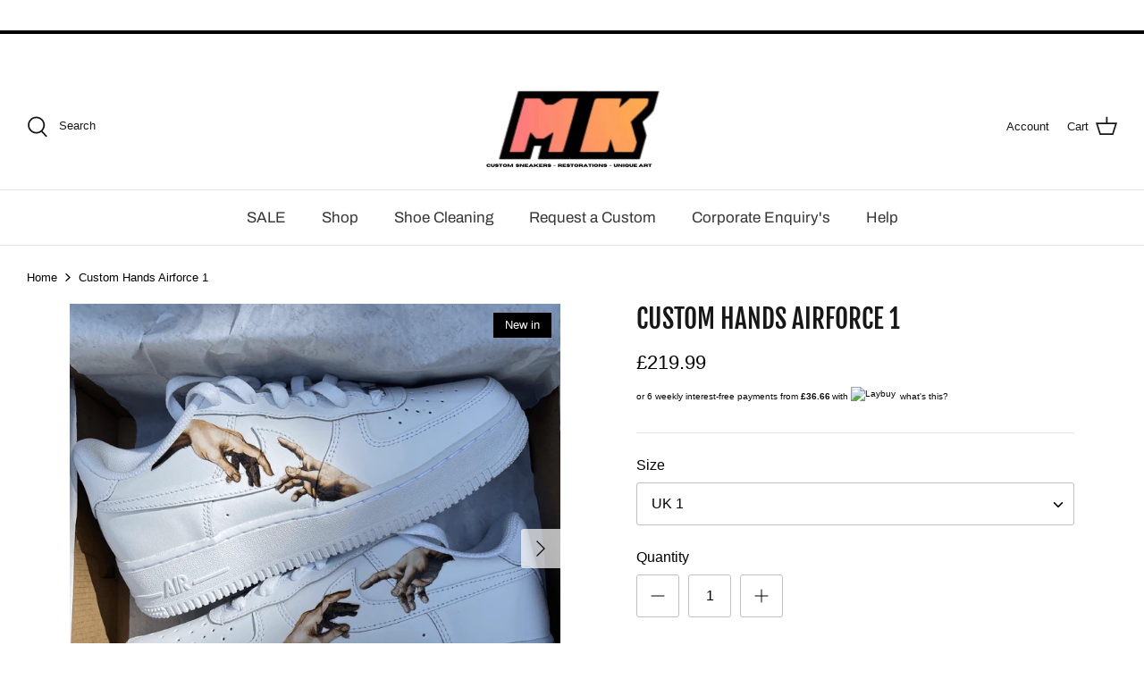

--- FILE ---
content_type: text/html; charset=utf-8
request_url: https://mrskicks.com/zh/products/gods-touch-airforce-1
body_size: 98221
content:
<!DOCTYPE html>
<html lang="zh-CN">
<head>
	<!-- Added by AVADA SEO Suite -->
	


<meta property="og:site_name" content="undefined">
<meta property="og:url" content="https://mrskicks.com/zh/products/gods-touch-airforce-1">
<meta property="og:title" content="Custom Hands Airforce 1">
<meta property="og:type" content="product">
<meta property="og:description" content="Customised footwear made to order , shop now our range of hand made bespoke sneakers - your choice of personalised Jordans or designed Airforces!"><meta property="product:availability" content="instock">
  <meta property="product:price:amount" content="219.99">
  <meta property="product:price:currency" content="GBP"><meta property="og:image" content="http://mrskicks.com/cdn/shop/products/custom-shoes-1-28727717495041.png?v=1695773061">
<meta property="og:image:secure_url" content="https://mrskicks.com/cdn/shop/products/custom-shoes-1-28727717495041.png?v=1695773061">
<meta property="og:image:width" content="">
<meta property="og:image:height" content="">
<meta property="og:image:alt" content="">
    
<meta name="twitter:site" content="@undefined"><meta name="twitter:card" content="summary_large_image">
<meta name="twitter:title" content="Custom Hands Airforce 1">
<meta name="twitter:description" content="Customised footwear made to order , shop now our range of hand made bespoke sneakers - your choice of personalised Jordans or designed Ai...">
<meta name="twitter:image" content="http://mrskicks.com/cdn/shop/products/custom-shoes-1-28727717495041.png?v=1695773061">
    




<meta name="twitter:image" content="http://mrskicks.com/cdn/shop/products/custom-shoes-1-28727717495041.png?v=1695773061">
    
<script>window.FPConfig = {};window.FPConfig.ignoreKeywords=["/cart","/account"]</script>



<!-- Added by AVADA SEO Suite: Product Structured Data -->
<script type="application/ld+json">{
"@context": "https://schema.org/",
"@type": "Product",
"@id": "https://mrskicks.com/zh/products/gods-touch-airforce-1",
"name": "Custom Hands Airforce 1",
"description": " Custom Interlocking Hands Airforce 1 - Nike AF1 custom★ Unisex sizes★ Authentic &amp;amp; 1 year guarantee ★ Brand new shoesFREE UK &amp;amp; EU SHIPPING AVAILABLE 📦This is a Custom Service by Mrskicks, Within this cost is the sourcing fee, Customisation and sneaker in the size ordered, there will be no extra fees. Good aftercare is advised. All sales are final. Non refundable / No exchanges.Having any problems? Contact us! info@mrskicks.com",
"brand": {
  "@type": "Brand",
  "name": "Mrskicks"
},
"offers": {
  "@type": "Offer",
  "price": "219.99",
  "priceCurrency": "GBP",
  "itemCondition": "https://schema.org/NewCondition",
  "availability": "https://schema.org/InStock",
  "url": "https://mrskicks.com/zh/products/gods-touch-airforce-1"
},
"image": [
  "https://mrskicks.com/cdn/shop/products/custom-shoes-1-28727717495041.png?v=1695773061",
  "https://mrskicks.com/cdn/shop/products/custom-shoes-2-28727718445313.png?v=1695773062",
  "https://mrskicks.com/cdn/shop/products/custom-shoes-3-31425178861825.jpg?v=1695773064"
],
"releaseDate": "2021-06-17 11:03:29 +0100",
"sku": "",
"mpn": ""}</script>
<!-- /Added by AVADA SEO Suite --><!-- Added by AVADA SEO Suite: Breadcrumb Structured Data  -->
<script type="application/ld+json">{
  "@context": "https://schema.org",
  "@type": "BreadcrumbList",
  "itemListElement": [{
    "@type": "ListItem",
    "position": 1,
    "name": "Home",
    "item": "https://mrskicks.com"
  }, {
    "@type": "ListItem",
    "position": 2,
    "name": "Custom Hands Airforce 1",
    "item": "https://mrskicks.com/zh/products/gods-touch-airforce-1"
  }]
}
</script>
<!-- Added by AVADA SEO Suite -->















	<!-- /Added by AVADA SEO Suite -->
  <!-- Symmetry 5.0.1 -->

  <link rel="preload" href="//mrskicks.com/cdn/shop/t/20/assets/styles.css?v=39765570277744252801762257618" as="style">
  <meta charset="utf-8" />
<meta name="viewport" content="width=device-width,initial-scale=1.0" />
<meta http-equiv="X-UA-Compatible" content="IE=edge">

<link rel="preconnect" href="https://cdn.shopify.com" crossorigin>
<link rel="preconnect" href="https://fonts.shopify.com" crossorigin>
<link rel="preconnect" href="https://monorail-edge.shopifysvc.com"><link rel="preload" as="font" href="//mrskicks.com/cdn/fonts/archivo/archivo_n4.dc8d917cc69af0a65ae04d01fd8eeab28a3573c9.woff2" type="font/woff2" crossorigin><link rel="preload" as="font" href="//mrskicks.com/cdn/fonts/fjalla_one/fjallaone_n4.262edaf1abaf5ed669f7ecd26fc3e24707a0ad85.woff2" type="font/woff2" crossorigin><link rel="preload" href="//mrskicks.com/cdn/shop/t/20/assets/vendor.js?v=93785879233572968171638752570" as="script">
<link rel="preload" href="//mrskicks.com/cdn/shop/t/20/assets/theme.js?v=36518340950358926601638752570" as="script"><link rel="canonical" href="https://mrskicks.com/zh/products/gods-touch-airforce-1" /><meta name="description" content="Customised footwear made to order , shop now our range of hand made bespoke sneakers - your choice of personalised Jordans or designed Airforces!">
  <meta name="theme-color" content="#101010">

  <title>
    Custom Graphic Airforce 1 | Shop Customised Sneakers UK &ndash; Mrskicks
  </title>

<!-- Avada Boost Sales Script -->

      



              
              
              
              
              
              
              
              <script>const AVADA_ENHANCEMENTS = {};
          AVADA_ENHANCEMENTS.contentProtection = false;
          AVADA_ENHANCEMENTS.hideCheckoutButon = false;
          AVADA_ENHANCEMENTS.cartSticky = false;
          AVADA_ENHANCEMENTS.multiplePixelStatus = undefined;
          AVADA_ENHANCEMENTS.inactiveStatus = false;
          AVADA_ENHANCEMENTS.cartButtonAnimationStatus = true;
          AVADA_ENHANCEMENTS.whatsappStatus = false;
          AVADA_ENHANCEMENTS.messengerStatus = false;
          AVADA_ENHANCEMENTS.livechatStatus = false;
          </script>




















      <script>
        const AVADA_CDT = {};
        AVADA_CDT.template = "product";
        AVADA_CDT.collections = [];
        
          AVADA_CDT.collections.push("264291123374");
        
          AVADA_CDT.collections.push("394879107329");
        
          AVADA_CDT.collections.push("240078291118");
        
          AVADA_CDT.collections.push("278666936494");
        
          AVADA_CDT.collections.push("240078323886");
        
          AVADA_CDT.collections.push("384356811009");
        
          AVADA_CDT.collections.push("389972459777");
        
          AVADA_CDT.collections.push("392739848449");
        

        const AVADA_INVQTY = {};
        
          AVADA_INVQTY[42567123304705] = 0;
        
          AVADA_INVQTY[42567123337473] = 0;
        
          AVADA_INVQTY[42567123370241] = 0;
        
          AVADA_INVQTY[42567123403009] = 0;
        
          AVADA_INVQTY[40317891739822] = 0;
        
          AVADA_INVQTY[40317891772590] = 0;
        
          AVADA_INVQTY[40317891805358] = 0;
        
          AVADA_INVQTY[40317891838126] = 0;
        
          AVADA_INVQTY[40317891870894] = 0;
        
          AVADA_INVQTY[40317891903662] = 0;
        
          AVADA_INVQTY[40317891936430] = 0;
        
          AVADA_INVQTY[40317891969198] = 0;
        
          AVADA_INVQTY[42269035692289] = 0;
        
          AVADA_INVQTY[42567123435777] = 0;
        
          AVADA_INVQTY[40317892001966] = 0;
        
          AVADA_INVQTY[40317892034734] = 0;
        
          AVADA_INVQTY[40317892067502] = 0;
        
          AVADA_INVQTY[40317892100270] = 0;
        
          AVADA_INVQTY[40317892133038] = 0;
        
          AVADA_INVQTY[40317892165806] = 0;
        
          AVADA_INVQTY[40317892198574] = 0;
        
          AVADA_INVQTY[42567123468545] = 0;
        
          AVADA_INVQTY[40317892231342] = 0;
        
          AVADA_INVQTY[42567123501313] = 0;
        
          AVADA_INVQTY[42567123534081] = 0;
        

        AVADA_CDT.cartitem = 0;
        AVADA_CDT.moneyformat = `£{{amount}}`;
        AVADA_CDT.cartTotalPrice = 0;
        
        AVADA_CDT.selected_variant_id = 42567123304705;
        AVADA_CDT.product = {"id": 7022760624302,"title": "Custom Hands Airforce 1","handle": "gods-touch-airforce-1","vendor": "Mrskicks",
            "type": "heaven custom sneakers , custom god hands airforce 1 nike , uk 10 airforce 1 custom , personalised shoes","tags": [],"price": 21999,"price_min": 21999,"price_max": 24500,
            "available": true,"price_varies": true,"compare_at_price": null,
            "compare_at_price_min": 0,"compare_at_price_max": 0,
            "compare_at_price_varies": false,"variants": [{"id":42567123304705,"title":"UK 1","option1":"UK 1","option2":null,"option3":null,"sku":"","requires_shipping":true,"taxable":true,"featured_image":null,"available":true,"name":"Custom Hands Airforce 1 - UK 1","public_title":"UK 1","options":["UK 1"],"price":21999,"weight":0,"compare_at_price":null,"inventory_management":null,"barcode":"","requires_selling_plan":false,"selling_plan_allocations":[]},{"id":42567123337473,"title":"UK 1.5","option1":"UK 1.5","option2":null,"option3":null,"sku":"","requires_shipping":true,"taxable":true,"featured_image":null,"available":true,"name":"Custom Hands Airforce 1 - UK 1.5","public_title":"UK 1.5","options":["UK 1.5"],"price":21999,"weight":0,"compare_at_price":null,"inventory_management":null,"barcode":"","requires_selling_plan":false,"selling_plan_allocations":[]},{"id":42567123370241,"title":"UK 2","option1":"UK 2","option2":null,"option3":null,"sku":"","requires_shipping":true,"taxable":true,"featured_image":null,"available":true,"name":"Custom Hands Airforce 1 - UK 2","public_title":"UK 2","options":["UK 2"],"price":21999,"weight":0,"compare_at_price":null,"inventory_management":null,"barcode":"","requires_selling_plan":false,"selling_plan_allocations":[]},{"id":42567123403009,"title":"UK 2.5","option1":"UK 2.5","option2":null,"option3":null,"sku":"","requires_shipping":true,"taxable":true,"featured_image":null,"available":true,"name":"Custom Hands Airforce 1 - UK 2.5","public_title":"UK 2.5","options":["UK 2.5"],"price":21999,"weight":0,"compare_at_price":null,"inventory_management":null,"barcode":"","requires_selling_plan":false,"selling_plan_allocations":[]},{"id":40317891739822,"title":"UK 3","option1":"UK 3","option2":null,"option3":null,"sku":"","requires_shipping":true,"taxable":true,"featured_image":null,"available":true,"name":"Custom Hands Airforce 1 - UK 3","public_title":"UK 3","options":["UK 3"],"price":21999,"weight":0,"compare_at_price":null,"inventory_management":null,"barcode":null,"requires_selling_plan":false,"selling_plan_allocations":[]},{"id":40317891772590,"title":"UK 3.5","option1":"UK 3.5","option2":null,"option3":null,"sku":"","requires_shipping":true,"taxable":true,"featured_image":null,"available":true,"name":"Custom Hands Airforce 1 - UK 3.5","public_title":"UK 3.5","options":["UK 3.5"],"price":21999,"weight":0,"compare_at_price":null,"inventory_management":null,"barcode":null,"requires_selling_plan":false,"selling_plan_allocations":[]},{"id":40317891805358,"title":"UK 4","option1":"UK 4","option2":null,"option3":null,"sku":"","requires_shipping":true,"taxable":true,"featured_image":null,"available":true,"name":"Custom Hands Airforce 1 - UK 4","public_title":"UK 4","options":["UK 4"],"price":21999,"weight":0,"compare_at_price":null,"inventory_management":null,"barcode":null,"requires_selling_plan":false,"selling_plan_allocations":[]},{"id":40317891838126,"title":"UK 4.5","option1":"UK 4.5","option2":null,"option3":null,"sku":"","requires_shipping":true,"taxable":true,"featured_image":null,"available":true,"name":"Custom Hands Airforce 1 - UK 4.5","public_title":"UK 4.5","options":["UK 4.5"],"price":21999,"weight":0,"compare_at_price":null,"inventory_management":null,"barcode":null,"requires_selling_plan":false,"selling_plan_allocations":[]},{"id":40317891870894,"title":"UK 5","option1":"UK 5","option2":null,"option3":null,"sku":"","requires_shipping":true,"taxable":true,"featured_image":null,"available":true,"name":"Custom Hands Airforce 1 - UK 5","public_title":"UK 5","options":["UK 5"],"price":21999,"weight":0,"compare_at_price":null,"inventory_management":null,"barcode":null,"requires_selling_plan":false,"selling_plan_allocations":[]},{"id":40317891903662,"title":"UK 5.5","option1":"UK 5.5","option2":null,"option3":null,"sku":"","requires_shipping":true,"taxable":true,"featured_image":null,"available":true,"name":"Custom Hands Airforce 1 - UK 5.5","public_title":"UK 5.5","options":["UK 5.5"],"price":21999,"weight":0,"compare_at_price":null,"inventory_management":null,"barcode":null,"requires_selling_plan":false,"selling_plan_allocations":[]},{"id":40317891936430,"title":"UK 6","option1":"UK 6","option2":null,"option3":null,"sku":"","requires_shipping":true,"taxable":true,"featured_image":null,"available":true,"name":"Custom Hands Airforce 1 - UK 6","public_title":"UK 6","options":["UK 6"],"price":21999,"weight":0,"compare_at_price":null,"inventory_management":null,"barcode":null,"requires_selling_plan":false,"selling_plan_allocations":[]},{"id":40317891969198,"title":"UK 6.5","option1":"UK 6.5","option2":null,"option3":null,"sku":"","requires_shipping":true,"taxable":true,"featured_image":null,"available":true,"name":"Custom Hands Airforce 1 - UK 6.5","public_title":"UK 6.5","options":["UK 6.5"],"price":24500,"weight":0,"compare_at_price":null,"inventory_management":null,"barcode":null,"requires_selling_plan":false,"selling_plan_allocations":[]},{"id":42269035692289,"title":"UK 7","option1":"UK 7","option2":null,"option3":null,"sku":"","requires_shipping":true,"taxable":true,"featured_image":null,"available":true,"name":"Custom Hands Airforce 1 - UK 7","public_title":"UK 7","options":["UK 7"],"price":24500,"weight":0,"compare_at_price":null,"inventory_management":null,"barcode":null,"requires_selling_plan":false,"selling_plan_allocations":[]},{"id":42567123435777,"title":"UK 7.5","option1":"UK 7.5","option2":null,"option3":null,"sku":"","requires_shipping":true,"taxable":true,"featured_image":null,"available":true,"name":"Custom Hands Airforce 1 - UK 7.5","public_title":"UK 7.5","options":["UK 7.5"],"price":24500,"weight":0,"compare_at_price":null,"inventory_management":null,"barcode":"","requires_selling_plan":false,"selling_plan_allocations":[]},{"id":40317892001966,"title":"UK 8","option1":"UK 8","option2":null,"option3":null,"sku":"","requires_shipping":true,"taxable":true,"featured_image":null,"available":true,"name":"Custom Hands Airforce 1 - UK 8","public_title":"UK 8","options":["UK 8"],"price":24500,"weight":0,"compare_at_price":null,"inventory_management":null,"barcode":null,"requires_selling_plan":false,"selling_plan_allocations":[]},{"id":40317892034734,"title":"UK 8.5","option1":"UK 8.5","option2":null,"option3":null,"sku":"","requires_shipping":true,"taxable":true,"featured_image":null,"available":true,"name":"Custom Hands Airforce 1 - UK 8.5","public_title":"UK 8.5","options":["UK 8.5"],"price":24500,"weight":0,"compare_at_price":null,"inventory_management":null,"barcode":null,"requires_selling_plan":false,"selling_plan_allocations":[]},{"id":40317892067502,"title":"UK 9","option1":"UK 9","option2":null,"option3":null,"sku":"","requires_shipping":true,"taxable":true,"featured_image":null,"available":true,"name":"Custom Hands Airforce 1 - UK 9","public_title":"UK 9","options":["UK 9"],"price":24500,"weight":0,"compare_at_price":null,"inventory_management":null,"barcode":null,"requires_selling_plan":false,"selling_plan_allocations":[]},{"id":40317892100270,"title":"UK 9.5","option1":"UK 9.5","option2":null,"option3":null,"sku":"","requires_shipping":true,"taxable":true,"featured_image":null,"available":true,"name":"Custom Hands Airforce 1 - UK 9.5","public_title":"UK 9.5","options":["UK 9.5"],"price":24500,"weight":0,"compare_at_price":null,"inventory_management":null,"barcode":null,"requires_selling_plan":false,"selling_plan_allocations":[]},{"id":40317892133038,"title":"UK 10","option1":"UK 10","option2":null,"option3":null,"sku":"","requires_shipping":true,"taxable":true,"featured_image":null,"available":true,"name":"Custom Hands Airforce 1 - UK 10","public_title":"UK 10","options":["UK 10"],"price":24500,"weight":0,"compare_at_price":null,"inventory_management":null,"barcode":null,"requires_selling_plan":false,"selling_plan_allocations":[]},{"id":40317892165806,"title":"UK 10.5","option1":"UK 10.5","option2":null,"option3":null,"sku":"","requires_shipping":true,"taxable":true,"featured_image":null,"available":true,"name":"Custom Hands Airforce 1 - UK 10.5","public_title":"UK 10.5","options":["UK 10.5"],"price":24500,"weight":0,"compare_at_price":null,"inventory_management":null,"barcode":null,"requires_selling_plan":false,"selling_plan_allocations":[]},{"id":40317892198574,"title":"UK 11","option1":"UK 11","option2":null,"option3":null,"sku":"","requires_shipping":true,"taxable":true,"featured_image":null,"available":true,"name":"Custom Hands Airforce 1 - UK 11","public_title":"UK 11","options":["UK 11"],"price":24500,"weight":0,"compare_at_price":null,"inventory_management":null,"barcode":null,"requires_selling_plan":false,"selling_plan_allocations":[]},{"id":42567123468545,"title":"UK 11.5","option1":"UK 11.5","option2":null,"option3":null,"sku":"","requires_shipping":true,"taxable":true,"featured_image":null,"available":true,"name":"Custom Hands Airforce 1 - UK 11.5","public_title":"UK 11.5","options":["UK 11.5"],"price":24500,"weight":0,"compare_at_price":null,"inventory_management":null,"barcode":"","requires_selling_plan":false,"selling_plan_allocations":[]},{"id":40317892231342,"title":"UK 12","option1":"UK 12","option2":null,"option3":null,"sku":"","requires_shipping":true,"taxable":true,"featured_image":null,"available":true,"name":"Custom Hands Airforce 1 - UK 12","public_title":"UK 12","options":["UK 12"],"price":24500,"weight":0,"compare_at_price":null,"inventory_management":null,"barcode":null,"requires_selling_plan":false,"selling_plan_allocations":[]},{"id":42567123501313,"title":"UK 12.5","option1":"UK 12.5","option2":null,"option3":null,"sku":"","requires_shipping":true,"taxable":true,"featured_image":null,"available":true,"name":"Custom Hands Airforce 1 - UK 12.5","public_title":"UK 12.5","options":["UK 12.5"],"price":24500,"weight":0,"compare_at_price":null,"inventory_management":null,"barcode":"","requires_selling_plan":false,"selling_plan_allocations":[]},{"id":42567123534081,"title":"UK 13","option1":"UK 13","option2":null,"option3":null,"sku":"","requires_shipping":true,"taxable":true,"featured_image":null,"available":true,"name":"Custom Hands Airforce 1 - UK 13","public_title":"UK 13","options":["UK 13"],"price":24500,"weight":0,"compare_at_price":null,"inventory_management":null,"barcode":"","requires_selling_plan":false,"selling_plan_allocations":[]}],"featured_image": "\/\/mrskicks.com\/cdn\/shop\/products\/custom-shoes-1-28727717495041.png?v=1695773061","images": ["\/\/mrskicks.com\/cdn\/shop\/products\/custom-shoes-1-28727717495041.png?v=1695773061","\/\/mrskicks.com\/cdn\/shop\/products\/custom-shoes-2-28727718445313.png?v=1695773062","\/\/mrskicks.com\/cdn\/shop\/products\/custom-shoes-3-31425178861825.jpg?v=1695773064"]
            };
        

        window.AVADA_BADGES = window.AVADA_BADGES || {};
        window.AVADA_BADGES = [{"showBadgeBorder":false,"badgeEffect":"","badgePageType":"footer","badgeBorderRadius":3,"headerText":"","collectionPageInlinePosition":"after","description":"Win customers' trust from every pages by showing various trust badges at website's footer.","badgeStyle":"color","cartInlinePosition":"after","isSetCustomWidthMobile":false,"createdAt":"2022-12-26T13:38:34.865Z","homePageInlinePosition":"after","badgeWidth":"full-width","showBadges":true,"showHeaderText":true,"customWidthSize":450,"cartPosition":"","shopDomain":"mrskicks.myshopify.com","shopId":"uKgJJl8LfIUllqNcnVmG","inlinePosition":"after","badgeBorderColor":"#e1e1e1","headingSize":16,"badgesSmartSelector":false,"headingColor":"#232323","collectionPagePosition":"","customWidthSizeInMobile":450,"name":"Footer","position":"","homePagePosition":"","font":"default","status":true,"removeBranding":true,"numbColor":"#122234","badgeCustomSize":80,"isFirst":false,"selectedPreset":"Custom 5","textAlign":"avada-align-left","numbBorderWidth":1,"badgeSize":"small","badgeList":["https:\/\/cdn1.avada.io\/boost-sales\/Quality Guarantee.svg","https:\/\/cdn1.avada.io\/boost-sales\/Secure Checkout.svg","https:\/\/cdn1.avada.io\/boost-sales\/Free Shipping.svg"],"priority":0,"id":"RpWHX1IIlYJy2M2qpYhs"}];

        window.AVADA_GENERAL_SETTINGS = window.AVADA_GENERAL_SETTINGS || {};
        window.AVADA_GENERAL_SETTINGS = null;

        window.AVADA_COUNDOWNS = window.AVADA_COUNDOWNS || {};
        window.AVADA_COUNDOWNS = [{},{},{"id":"4waHynsMbshcTUmco84Z","position":"form[action='\/cart\/add']","useDefaultSize":true,"numbBorderWidth":1,"productIds":[],"txtDateSize":16,"showCountdownTimer":true,"txtDateColor":"#122234","daysText":"Days","shopDomain":"mrskicks.myshopify.com","textAlign":"text-center","categoryNumbWidth":30,"countdownEndAction":"HIDE_COUNTDOWN","timeUnits":"unit-dhms","headingSize":30,"numbHeight":60,"displayLayout":"square-countdown","conditions":{"type":"ALL","conditions":[{"type":"TITLE","value":"","operation":"CONTAINS"}]},"saleCustomHours":"00","numbBorderColor":"#cccccc","displayType":"ALL_PRODUCT","categoryTxtDateSize":8,"name":"Product Pages","saleDateType":"date-custom","productExcludeIds":[],"saleCustomSeconds":"59","removeBranding":true,"linkText":"Hurry! sale ends in","categoryUseDefaultSize":true,"collectionPagePosition":"","stockTextColor":"#122234","status":true,"saleCustomMinutes":"10","createdAt":"2022-12-26T13:38:34.656Z","countdownTextBottom":"","numbWidth":60,"stockTextBefore":"Only {{stock_qty}} left in stock. Hurry up 🔥","description":"Increase urgency and boost conversions for each product page.","saleCustomDays":"00","manualDisplayPlacement":"after","numbBorderRadius":0,"hoursText":"Hours","stockType":"real_stock","priority":"0","showInventoryCountdown":true,"categoryNumbHeight":30,"minutesText":"Minutes","categoryNumberSize":14,"inlinePosition":"after","txtDatePos":"txt_outside_box","secondsText":"Seconds","categoryTxtDatePos":"txt_outside_box","shopId":"uKgJJl8LfIUllqNcnVmG","numbColor":"#122234","manualDisplayPosition":"form[action='\/cart\/add']","collectionPageInlinePosition":"after","headingColor":"#0985C5","numbBgColor":"#ffffff","stockTextSize":16,"countdownSmartSelector":false}];

        window.AVADA_STOCK_COUNTDOWNS = window.AVADA_STOCK_COUNTDOWNS || {};
        window.AVADA_STOCK_COUNTDOWNS = {};

        window.AVADA_COUNDOWNS_V2 = window.AVADA_COUNDOWNS_V2 || {};
        window.AVADA_COUNDOWNS_V2 = [{"id":"CNPMfwgkP1q63zNlDrC3","size":"medium","startTime":"2022-12-26T13:45","themeId":129380974849,"isAdvancedSettings":false,"secondsText":"s","specificCollectionIds":[397631783169],"updatedAt":"2022-12-26T14:24:17.365Z","isCanChangeBgContainer":true,"minutesCustom":1,"name":"Countdown Timer 26\/12\/22","createdAt":"2022-12-26T13:45:59.580Z","isAddedBlock":true,"hoursText":"h","isSpecificTimeZone":false,"widgetId":"AVADA-0HYFKM0S07S9","minutesText":"m","whenTimeReached":"hide_block","specificProducts":[{"title":"Custom Brown Tan Lv Airforce 1","images":[{"height":1080,"variant_ids":[],"admin_graphql_api_id":"gid:\/\/shopify\/ProductImage\/36178125259009","width":1080,"alt":"custom airforces , custom lv airforce 1 Louis vuitton airforce one , custom af1 shoes , lv fabric af1 , custom lv shoes , louis vuitton brown airforce 1","product_id":6317325942958,"created_at":"2021-11-19T19:00:50+00:00","id":36178125259009,"position":1,"src":"https:\/\/cdn.shopify.com\/s\/files\/1\/0266\/5159\/0830\/products\/image_d6f5c492-0cd6-4600-ba3a-fe45a2a0a896.png?v=1637348467","updated_at":"2021-11-19T19:01:07+00:00"},{"variant_ids":[],"product_id":6317325942958,"created_at":"2021-11-19T19:00:42+00:00","width":1080,"admin_graphql_api_id":"gid:\/\/shopify\/ProductImage\/36178122801409","position":2,"id":36178122801409,"updated_at":"2021-11-19T19:01:07+00:00","height":1080,"alt":"custom airforces , custom lv airforce 1 Louis vuitton airforce one , custom af1 shoes , lv fabric af1 , custom lv shoes , louis vuitton brown airforce 1 ","src":"https:\/\/cdn.shopify.com\/s\/files\/1\/0266\/5159\/0830\/products\/image_7933b4c8-963f-4ca3-a552-497a27fb7f02.png?v=1637348467"},{"height":1080,"alt":"custom airforces , custom lv airforce 1 Louis vuitton airforce one , custom af1 shoes , lv fabric af1 , custom lv shoes , louis vuitton brown airforce 1","width":1080,"position":3,"id":36178125029633,"updated_at":"2021-11-19T19:01:07+00:00","admin_graphql_api_id":"gid:\/\/shopify\/ProductImage\/36178125029633","src":"https:\/\/cdn.shopify.com\/s\/files\/1\/0266\/5159\/0830\/products\/image_a7d2c1e1-ea61-47a6-8fda-1b53fac1c908.png?v=1637348467","product_id":6317325942958,"variant_ids":[],"created_at":"2021-11-19T19:00:46+00:00"}],"options":[{"id":8085013299374,"name":"Size","product_id":6317325942958,"position":1,"values":["UK 1","UK 1.5","UK 2","UK 2.5","UK 3","UK 3.5","UK 4","UK 4.5","UK 5","UK 5.5","UK 6","UK 6.5","UK 7","UK 7.5","UK 8","UK 8.5","UK 9","UK 9.5","UK 10","UK 10.5","UK 11","UK 11.5","UK 12","UK 12.5","UK 13"]}],"id":6317325942958,"variants":[{"id":42565358354689,"option2":null,"inventory_quantity":0,"option3":null,"title":"UK 1","src":"https:\/\/cdn.shopify.com\/s\/files\/1\/0266\/5159\/0830\/products\/image_d6f5c492-0cd6-4600-ba3a-fe45a2a0a896.png?v=1637348467","price":"109.99","option1":"UK 1"},{"id":42565358387457,"option3":null,"price":"109.99","option1":"UK 1.5","src":"https:\/\/cdn.shopify.com\/s\/files\/1\/0266\/5159\/0830\/products\/image_7933b4c8-963f-4ca3-a552-497a27fb7f02.png?v=1637348467","option2":null,"title":"UK 1.5","inventory_quantity":0},{"option2":null,"inventory_quantity":0,"option1":"UK 2","option3":null,"src":"https:\/\/cdn.shopify.com\/s\/files\/1\/0266\/5159\/0830\/products\/image_a7d2c1e1-ea61-47a6-8fda-1b53fac1c908.png?v=1637348467","id":42565358420225,"title":"UK 2","price":"109.99"},{"src":null,"price":"109.99","inventory_quantity":0,"option3":null,"option2":null,"id":42565358452993,"option1":"UK 2.5","title":"UK 2.5"},{"inventory_quantity":0,"option1":"UK 3","title":"UK 3","src":null,"id":38101221081262,"option3":null,"option2":null,"price":"119.99"},{"title":"UK 3.5","option2":null,"option1":"UK 3.5","id":38101221114030,"src":null,"option3":null,"inventory_quantity":0,"price":"119.99"},{"price":"119.99","option1":"UK 4","option2":null,"id":38101221146798,"option3":null,"title":"UK 4","inventory_quantity":0,"src":null},{"price":"119.99","id":38101221179566,"option1":"UK 4.5","option2":null,"inventory_quantity":0,"src":null,"title":"UK 4.5","option3":null},{"id":38101221212334,"price":"119.99","title":"UK 5","option1":"UK 5","src":null,"option2":null,"inventory_quantity":-1,"option3":null},{"option2":null,"id":38101221245102,"option1":"UK 5.5","price":"119.99","inventory_quantity":0,"title":"UK 5.5","option3":null,"src":null},{"option1":"UK 6","option2":null,"src":null,"inventory_quantity":-1,"option3":null,"title":"UK 6","id":38145691680942,"price":"165.00"},{"inventory_quantity":0,"title":"UK 6.5","id":38145693286574,"option2":null,"option3":null,"src":null,"price":"165.00","option1":"UK 6.5"},{"src":null,"price":"165.00","option2":null,"option3":null,"option1":"UK 7","id":38145693974702,"title":"UK 7","inventory_quantity":0},{"option3":null,"option1":"UK 7.5","src":null,"price":"165.00","option2":null,"id":38145694662830,"inventory_quantity":0,"title":"UK 7.5"},{"title":"UK 8","src":null,"option2":null,"id":38145695514798,"inventory_quantity":0,"price":"165.00","option1":"UK 8","option3":null},{"id":38145698562222,"option1":"UK 8.5","option3":null,"title":"UK 8.5","price":"165.00","inventory_quantity":0,"option2":null,"src":null},{"option1":"UK 9","title":"UK 9","price":"165.00","option3":null,"option2":null,"inventory_quantity":-1,"id":39403721130158,"src":null},{"option1":"UK 9.5","id":39403722309806,"src":null,"option2":null,"price":"165.00","option3":null,"title":"UK 9.5","inventory_quantity":0},{"inventory_quantity":0,"option2":null,"id":39403722703022,"price":"165.00","title":"UK 10","option1":"UK 10","src":null,"option3":null},{"price":"165.00","title":"UK 10.5","src":null,"option3":null,"option1":"UK 10.5","inventory_quantity":0,"option2":null,"id":39403723292846},{"id":39525122146478,"option1":"UK 11","title":"UK 11","price":"165.00","option3":null,"src":null,"option2":null,"inventory_quantity":0},{"title":"UK 11.5","option3":null,"id":42565358485761,"price":"165.00","option2":null,"option1":"UK 11.5","inventory_quantity":0,"src":null},{"title":"UK 12","src":null,"id":42565358518529,"option1":"UK 12","option3":null,"option2":null,"price":"165.00","inventory_quantity":0},{"option3":null,"option1":"UK 12.5","inventory_quantity":0,"price":"165.00","id":42565358551297,"src":null,"title":"UK 12.5","option2":null},{"inventory_quantity":0,"title":"UK 13","option2":null,"src":null,"option1":"UK 13","price":"165.00","id":42565358584065,"option3":null}],"image":{"src":"https:\/\/cdn.shopify.com\/s\/files\/1\/0266\/5159\/0830\/products\/image_d6f5c492-0cd6-4600-ba3a-fe45a2a0a896.png?v=1637348467"},"handle":"airforce-1-original-lv"},{"image":{"src":"https:\/\/cdn.shopify.com\/s\/files\/1\/0266\/5159\/0830\/products\/image_bb910714-5132-4d5b-aeb6-60802bc1b19b.png?v=1637351443"},"handle":"light-tartan-custom","title":"Custom Tartan Stripes Airforce 1","id":6562565914798,"images":[{"variant_ids":[],"created_at":"2021-11-19T19:50:43+00:00","position":1,"updated_at":"2021-11-19T19:50:43+00:00","width":1080,"src":"https:\/\/cdn.shopify.com\/s\/files\/1\/0266\/5159\/0830\/products\/image_bb910714-5132-4d5b-aeb6-60802bc1b19b.png?v=1637351443","admin_graphql_api_id":"gid:\/\/shopify\/ProductImage\/36179389350145","alt":"custom af1 burbberry , burbbery airforce 1 , cream tartan airforce 1 custom , customised sneakers custom shoes , buy custom footwear mrskicksuk , mrskicksltd ","product_id":6562565914798,"height":1080,"id":36179389350145},{"updated_at":"2021-11-19T19:50:47+00:00","position":2,"id":36179391316225,"variant_ids":[],"product_id":6562565914798,"admin_graphql_api_id":"gid:\/\/shopify\/ProductImage\/36179391316225","height":1080,"created_at":"2021-11-19T19:50:47+00:00","width":1080,"src":"https:\/\/cdn.shopify.com\/s\/files\/1\/0266\/5159\/0830\/products\/image_239df5ae-e37b-46a6-b6f0-8aba161f8c28.png?v=1637351447","alt":"custom af1 burbberry , burbbery airforce 1 , cream tartan airforce 1 custom , customised sneakers custom shoes , buy custom footwear mrskicksuk , mrskicksltd burberry airforce 1 "}],"options":[{"product_id":6562565914798,"id":8439054729390,"position":1,"name":"Size","values":["UK 1","UK 1.5","UK 2","UK 2.5","UK 3","UK 3.5","UK 4","UK 4.5","UK 5","UK 5.5","UK 6","UK 6.5","UK 7","UK 7.5","UK 8","UK 8.5","UK 9","UK 9.5","UK 10","UK 10.5","UK 11","UK 11.5","UK 12","UK 12.5","UK 13"]}],"variants":[{"src":"https:\/\/cdn.shopify.com\/s\/files\/1\/0266\/5159\/0830\/products\/image_bb910714-5132-4d5b-aeb6-60802bc1b19b.png?v=1637351443","option3":null,"price":"119.99","option1":"UK 1","inventory_quantity":0,"option2":null,"title":"UK 1","id":42567580811521},{"option3":null,"price":"119.99","option2":null,"id":42567580844289,"title":"UK 1.5","src":"https:\/\/cdn.shopify.com\/s\/files\/1\/0266\/5159\/0830\/products\/image_239df5ae-e37b-46a6-b6f0-8aba161f8c28.png?v=1637351447","inventory_quantity":0,"option1":"UK 1.5"},{"price":"119.99","src":null,"title":"UK 2","inventory_quantity":0,"option1":"UK 2","option3":null,"option2":null,"id":42567580877057},{"title":"UK 2.5","id":42567580909825,"option3":null,"src":null,"inventory_quantity":0,"option2":null,"option1":"UK 2.5","price":"119.99"},{"id":39352000250030,"option1":"UK 3","src":null,"option2":null,"title":"UK 3","inventory_quantity":0,"price":"119.99","option3":null},{"id":39352000217262,"price":"119.99","option3":null,"option1":"UK 3.5","inventory_quantity":0,"title":"UK 3.5","option2":null,"src":null},{"id":39352000282798,"option1":"UK 4","src":null,"price":"119.99","inventory_quantity":0,"option2":null,"option3":null,"title":"UK 4"},{"option1":"UK 4.5","price":"119.99","inventory_quantity":0,"title":"UK 4.5","src":null,"option3":null,"option2":null,"id":39352000315566},{"id":39352000348334,"src":null,"price":"119.99","inventory_quantity":0,"option3":null,"option1":"UK 5","option2":null,"title":"UK 5"},{"inventory_quantity":-1,"id":39352000381102,"title":"UK 5.5","option1":"UK 5.5","option2":null,"src":null,"option3":null,"price":"119.99"},{"inventory_quantity":0,"option3":null,"option1":"UK 6","src":null,"id":39352000413870,"price":"119.99","title":"UK 6","option2":null},{"title":"UK 6.5","option1":"UK 6.5","option3":null,"option2":null,"inventory_quantity":0,"price":"159.99","src":null,"id":39352000446638},{"title":"UK 7","price":"159.99","option3":null,"id":39352000479406,"option2":null,"inventory_quantity":0,"option1":"UK 7","src":null},{"price":"159.99","option1":"UK 7.5","option3":null,"id":39352000512174,"option2":null,"src":null,"inventory_quantity":-1,"title":"UK 7.5"},{"title":"UK 8","option3":null,"src":null,"inventory_quantity":0,"option1":"UK 8","id":39352000544942,"price":"159.99","option2":null},{"option2":null,"price":"159.99","title":"UK 8.5","inventory_quantity":0,"option3":null,"src":null,"option1":"UK 8.5","id":39352000577710},{"inventory_quantity":-1,"id":39352000610478,"src":null,"title":"UK 9","option2":null,"price":"159.99","option1":"UK 9","option3":null},{"option1":"UK 9.5","option3":null,"title":"UK 9.5","price":"159.99","option2":null,"inventory_quantity":0,"id":39352000643246,"src":null},{"inventory_quantity":0,"option1":"UK 10","id":39352000676014,"option2":null,"option3":null,"title":"UK 10","src":null,"price":"159.99"},{"src":null,"id":39352000708782,"option3":null,"price":"159.99","option2":null,"inventory_quantity":-1,"option1":"UK 10.5","title":"UK 10.5"},{"src":null,"id":39352000741550,"price":"159.99","option3":null,"option1":"UK 11","option2":null,"inventory_quantity":0,"title":"UK 11"},{"option3":null,"title":"UK 11.5","option2":null,"inventory_quantity":0,"src":null,"option1":"UK 11.5","price":"159.99","id":39352000774318},{"price":"159.99","option3":null,"option1":"UK 12","src":null,"inventory_quantity":0,"title":"UK 12","id":39352000807086,"option2":null},{"option3":null,"option2":null,"src":null,"option1":"UK 12.5","price":"159.99","title":"UK 12.5","id":43544427102465,"inventory_quantity":0},{"title":"UK 13","option1":"UK 13","option2":null,"inventory_quantity":0,"option3":null,"price":"159.99","src":null,"id":43544427135233}]},{"title":"Custom Blue Volt Airforce 1","handle":"blue-icicle","variants":[{"option3":null,"src":"https:\/\/cdn.shopify.com\/s\/files\/1\/0266\/5159\/0830\/products\/image_3d4defa9-4cdd-4400-bb37-c502d177790e.png?v=1637350327","title":"UK 2","option1":"UK 2","id":37808630431918,"inventory_quantity":0,"option2":null,"price":"109.00"},{"id":37808630464686,"title":"UK 2.5","src":"https:\/\/cdn.shopify.com\/s\/files\/1\/0266\/5159\/0830\/products\/image_f2a5aa92-dda5-4d77-89fb-c17413b677d1.png?v=1637350330","price":"109.00","option1":"UK 2.5","option2":null,"inventory_quantity":0,"option3":null},{"src":"https:\/\/cdn.shopify.com\/s\/files\/1\/0266\/5159\/0830\/products\/image_88af9a48-e219-4b30-b8c9-4c1b2a0c6e37.png?v=1637350334","option3":null,"option2":null,"title":"UK 3","id":37808630497454,"inventory_quantity":0,"option1":"UK 3","price":"109.00"},{"id":37808630530222,"option2":null,"price":"109.00","src":null,"option1":"UK 3.5","inventory_quantity":0,"option3":null,"title":"UK 3.5"},{"option3":null,"price":"109.00","src":null,"inventory_quantity":0,"title":"UK 4","option2":null,"option1":"UK 4","id":37808630562990},{"src":null,"option1":"UK 4.5","price":"109.99","option3":null,"inventory_quantity":0,"option2":null,"title":"UK 4.5","id":37808630595758},{"price":"109.00","src":null,"option1":"UK 5","option3":null,"option2":null,"title":"UK 5","id":37808630628526,"inventory_quantity":0},{"option3":null,"title":"UK 5.5","inventory_quantity":0,"option1":"UK 5.5","option2":null,"id":37808630661294,"price":"109.99","src":null},{"inventory_quantity":0,"option1":"UK 6","option3":null,"option2":null,"title":"UK 6","price":"109.99","id":37808673521838,"src":null},{"title":"UK 6.5","price":"155.00","option3":null,"inventory_quantity":0,"option1":"UK 6.5","option2":null,"id":37808676044974,"src":null},{"title":"UK 7","option3":null,"option2":null,"id":37808676470958,"inventory_quantity":0,"price":"155.00","src":null,"option1":"UK 7"},{"option3":null,"option2":null,"src":null,"price":"155.00","option1":"UK 7.5","id":37808677093550,"title":"UK 7.5","inventory_quantity":0},{"inventory_quantity":-1,"option1":"UK 8","price":"155.00","option2":null,"id":37808677585070,"option3":null,"title":"UK 8","src":null},{"price":"155.00","option3":null,"id":37808677748910,"src":null,"option2":null,"inventory_quantity":0,"option1":"UK 8.5","title":"UK 8.5"},{"option2":null,"id":37808678076590,"title":"UK 9","price":"155.00","src":null,"option3":null,"option1":"UK 9","inventory_quantity":0},{"id":37808678535342,"option3":null,"src":null,"option2":null,"inventory_quantity":0,"option1":"UK 9.5","title":"UK 9.5","price":"155.00"},{"id":37808679518382,"option3":null,"title":"UK 10","option1":"UK 10","price":"155.00","src":null,"option2":null,"inventory_quantity":-1},{"id":37808680075438,"price":"155.00","option1":"UK 10.5","inventory_quantity":0,"option3":null,"title":"UK 10.5","option2":null,"src":null},{"id":37808680534190,"option2":null,"option3":null,"inventory_quantity":-1,"src":null,"title":"UK 11","price":"155.00","option1":"UK 11"},{"title":"UK 11.5","price":"155.00","inventory_quantity":0,"option2":null,"src":null,"option3":null,"option1":"UK 11.5","id":37808680861870},{"title":"UK 12","price":"155.00","option1":"UK 12","src":null,"id":37808682139822,"option2":null,"option3":null,"inventory_quantity":0},{"option2":null,"src":null,"id":37808661823662,"option1":"UK 12.5","option3":null,"inventory_quantity":0,"price":"155.00","title":"UK 12.5"},{"price":"155.00","title":"UK 13","id":37808640786606,"option3":null,"option1":"UK 13","option2":null,"src":null,"inventory_quantity":0}],"images":[{"updated_at":"2021-11-19T19:32:07+00:00","src":"https:\/\/cdn.shopify.com\/s\/files\/1\/0266\/5159\/0830\/products\/image_3d4defa9-4cdd-4400-bb37-c502d177790e.png?v=1637350327","admin_graphql_api_id":"gid:\/\/shopify\/ProductImage\/36178897273089","created_at":"2021-11-19T19:32:06+00:00","width":1080,"position":1,"height":1080,"variant_ids":[],"id":36178897273089,"product_id":6193999347886,"alt":"custom splatter airforce 1 , blue splash paint af1 , custom airforce 1 black airforce one , customised sneakers , splatter airforce 1 in blue and white "},{"src":"https:\/\/cdn.shopify.com\/s\/files\/1\/0266\/5159\/0830\/products\/image_f2a5aa92-dda5-4d77-89fb-c17413b677d1.png?v=1637350330","created_at":"2021-11-19T19:32:10+00:00","width":1080,"id":36178899206401,"admin_graphql_api_id":"gid:\/\/shopify\/ProductImage\/36178899206401","variant_ids":[],"product_id":6193999347886,"height":1080,"position":2,"alt":"custom splatter airforce 1 , blue splash paint af1 , custom airforce 1 black airforce one , customised sneakers , splatter airforce 1 in blue and white","updated_at":"2021-11-19T19:32:10+00:00"},{"height":1080,"admin_graphql_api_id":"gid:\/\/shopify\/ProductImage\/36178901532929","alt":"custom splatter airforce 1 , blue splash paint af1 , custom airforce 1 black airforce one , customised sneakers , splatter airforce 1 in blue and white","variant_ids":[],"updated_at":"2021-11-19T19:32:14+00:00","product_id":6193999347886,"position":3,"id":36178901532929,"width":1080,"created_at":"2021-11-19T19:32:14+00:00","src":"https:\/\/cdn.shopify.com\/s\/files\/1\/0266\/5159\/0830\/products\/image_88af9a48-e219-4b30-b8c9-4c1b2a0c6e37.png?v=1637350334"}],"id":6193999347886,"image":{"src":"https:\/\/cdn.shopify.com\/s\/files\/1\/0266\/5159\/0830\/products\/image_3d4defa9-4cdd-4400-bb37-c502d177790e.png?v=1637350327"},"options":[{"product_id":6193999347886,"position":1,"name":"Size","id":7917690880174,"values":["UK 2","UK 2.5","UK 3","UK 3.5","UK 4","UK 4.5","UK 5","UK 5.5","UK 6","UK 6.5","UK 7","UK 7.5","UK 8","UK 8.5","UK 9","UK 9.5","UK 10","UK 10.5","UK 11","UK 11.5","UK 12","UK 12.5","UK 13"]}]},{"options":[{"id":7938822176942,"values":["UK 1","UK 1.5","UK 2","UK 2.5","UK 3","UK 3.5","UK 4","UK 4.5","UK 5","UK 5.5","UK 6","UK 6.5","UK 7","UK 7.5","UK 8","UK 8.5","UK 9","UK 9.5","UK 10","UK 10.5","UK 11","UK 11.5","UK 12","UK 12.5","UK 13"],"position":1,"name":"Size","product_id":6207913197742}],"images":[{"id":37012338770177,"position":1,"admin_graphql_api_id":"gid:\/\/shopify\/ProductImage\/37012338770177","variant_ids":[],"created_at":"2022-02-23T14:06:48+00:00","width":1080,"height":1080,"alt":"custom airforce one , custom air force one , custom air force 1 , custom sneakers , buy custom shoes online , customised footwear london, mrskicks , mrs kicks , mrskicksuk, custom splatter paint af1 , custom af1 , blue airforces , custom blue airforce 1 , custom footwear ","updated_at":"2022-02-23T14:06:48+00:00","src":"https:\/\/cdn.shopify.com\/s\/files\/1\/0266\/5159\/0830\/products\/image_193a09d8-cfed-49bb-8885-a2ffb9c25da4.jpg?v=1645625208","product_id":6207913197742},{"position":2,"updated_at":"2022-02-23T14:07:10+00:00","alt":"custom airforce one , custom air force one , custom air force 1 , custom sneakers , buy custom shoes online , customised footwear london, mrskicks , mrs kicks , mrskicksuk, custom splatter paint af1 , custom af1 , blue airforces , custom blue airforce 1 , custom footwear","variant_ids":[],"created_at":"2022-02-23T14:06:50+00:00","src":"https:\/\/cdn.shopify.com\/s\/files\/1\/0266\/5159\/0830\/products\/image_45766776-8fd6-4d88-94ad-f43bf5f63f85.jpg?v=1645625230","height":1080,"id":37012338966785,"admin_graphql_api_id":"gid:\/\/shopify\/ProductImage\/37012338966785","width":1080,"product_id":6207913197742},{"admin_graphql_api_id":"gid:\/\/shopify\/ProductImage\/37012338901249","created_at":"2022-02-23T14:06:50+00:00","alt":"custom airforce one , custom air force one , custom air force 1 , custom sneakers , buy custom shoes online , customised footwear london, mrskicks , mrs kicks , mrskicksuk, custom splatter paint af1 , custom af1 , blue airforces , custom blue airforce 1 , custom footwear","src":"https:\/\/cdn.shopify.com\/s\/files\/1\/0266\/5159\/0830\/products\/image_df3d6988-8af2-4d36-9cd9-d1d94e089728.jpg?v=1645625222","variant_ids":[],"id":37012338901249,"updated_at":"2022-02-23T14:07:02+00:00","width":1080,"position":3,"height":1080,"product_id":6207913197742}],"image":{"src":"https:\/\/cdn.shopify.com\/s\/files\/1\/0266\/5159\/0830\/products\/image_193a09d8-cfed-49bb-8885-a2ffb9c25da4.jpg?v=1645625208"},"id":6207913197742,"handle":"arctic-ocean","title":"Custom Blue Rain Airforce 1","variants":[{"id":42565338333441,"option3":null,"title":"UK 1","price":"139.99","inventory_quantity":0,"src":"https:\/\/cdn.shopify.com\/s\/files\/1\/0266\/5159\/0830\/products\/image_193a09d8-cfed-49bb-8885-a2ffb9c25da4.jpg?v=1645625208","option2":null,"option1":"UK 1"},{"option3":null,"inventory_quantity":0,"option2":null,"option1":"UK 1.5","title":"UK 1.5","src":"https:\/\/cdn.shopify.com\/s\/files\/1\/0266\/5159\/0830\/products\/image_45766776-8fd6-4d88-94ad-f43bf5f63f85.jpg?v=1645625230","price":"139.99","id":42565338366209},{"option3":null,"option2":null,"price":"139.99","option1":"UK 2","id":37841019502766,"inventory_quantity":0,"src":"https:\/\/cdn.shopify.com\/s\/files\/1\/0266\/5159\/0830\/products\/image_df3d6988-8af2-4d36-9cd9-d1d94e089728.jpg?v=1645625222","title":"UK 2"},{"price":"139.99","title":"UK 2.5","option2":null,"option1":"UK 2.5","id":37841019535534,"inventory_quantity":0,"src":null,"option3":null},{"src":null,"option1":"UK 3","option2":null,"inventory_quantity":0,"title":"UK 3","price":"139.99","option3":null,"id":37841019568302},{"title":"UK 3.5","option2":null,"option1":"UK 3.5","src":null,"inventory_quantity":0,"price":"139.99","id":37841019601070,"option3":null},{"id":37841019633838,"inventory_quantity":0,"option2":null,"option3":null,"src":null,"option1":"UK 4","price":"139.99","title":"UK 4"},{"option2":null,"src":null,"price":"139.99","option3":null,"option1":"UK 4.5","id":37841019666606,"title":"UK 4.5","inventory_quantity":0},{"src":null,"price":"139.99","id":37841019699374,"option1":"UK 5","option2":null,"option3":null,"title":"UK 5","inventory_quantity":0},{"src":null,"option1":"UK 5.5","price":"139.99","id":37841019732142,"option2":null,"title":"UK 5.5","inventory_quantity":0,"option3":null},{"option1":"UK 6","src":null,"option3":null,"option2":null,"title":"UK 6","price":"139.99","inventory_quantity":0,"id":37841019764910},{"inventory_quantity":0,"src":null,"option1":"UK 6.5","price":"179.99","id":37841019797678,"option2":null,"title":"UK 6.5","option3":null},{"id":37841019830446,"src":null,"price":"179.99","option3":null,"option1":"UK 7","option2":null,"inventory_quantity":-1,"title":"UK 7"},{"src":null,"inventory_quantity":0,"option1":"UK 7.5","option2":null,"price":"179.99","id":37841019863214,"option3":null,"title":"UK 7.5"},{"option1":"UK 8","id":37841019895982,"inventory_quantity":0,"option2":null,"src":null,"price":"179.99","title":"UK 8","option3":null},{"option3":null,"price":"179.99","option2":null,"inventory_quantity":0,"title":"UK 8.5","src":null,"option1":"UK 8.5","id":37841019928750},{"option2":null,"inventory_quantity":0,"src":null,"price":"179.99","option3":null,"id":37841019961518,"option1":"UK 9","title":"UK 9"},{"id":37841019994286,"price":"179.99","title":"UK 9.5","src":null,"inventory_quantity":0,"option2":null,"option1":"UK 9.5","option3":null},{"id":37841020027054,"title":"UK 10","option2":null,"inventory_quantity":0,"src":null,"price":"179.99","option1":"UK 10","option3":null},{"option1":"UK 10.5","title":"UK 10.5","inventory_quantity":0,"id":37841020059822,"option3":null,"option2":null,"price":"179.99","src":null},{"id":37841020092590,"option3":null,"option2":null,"price":"179.99","option1":"UK 11","src":null,"inventory_quantity":0,"title":"UK 11"},{"option3":null,"title":"UK 11.5","src":null,"option1":"UK 11.5","price":"179.99","option2":null,"id":37841020125358,"inventory_quantity":0},{"src":null,"title":"UK 12","option3":null,"option1":"UK 12","option2":null,"price":"179.99","id":37841020158126,"inventory_quantity":0},{"inventory_quantity":0,"option3":null,"src":null,"title":"UK 12.5","price":"179.99","id":42565338398977,"option1":"UK 12.5","option2":null},{"id":42565338431745,"option2":null,"option1":"UK 13","inventory_quantity":0,"src":null,"price":"179.99","title":"UK 13","option3":null}]},{"images":[{"variant_ids":[],"alt":"black dior airforce 1 custom , customised dior shoes , dior af1 for sell , custom shoes for sell , dior airforces , custom sneakers to order , design your own shoesblack air force 1 meme snkrs day 2021 strawberry cough dunks  hypebeast shop jordan 1 mocha outfit hypebeast fashion starline customs Phil knight kershkicks ","position":1,"updated_at":"2022-12-26T12:18:59+00:00","src":"https:\/\/cdn.shopify.com\/s\/files\/1\/0266\/5159\/0830\/products\/image_a4ebc3bb-b3c2-4204-853e-8fa7a2645155.jpg?v=1672057139","height":1080,"admin_graphql_api_id":"gid:\/\/shopify\/ProductImage\/36177055645953","created_at":"2021-11-19T18:16:15+00:00","product_id":6317320929454,"width":1080,"id":36177055645953}],"id":6317320929454,"image":{"src":"https:\/\/cdn.shopify.com\/s\/files\/1\/0266\/5159\/0830\/products\/image_a4ebc3bb-b3c2-4204-853e-8fa7a2645155.jpg?v=1672057139"},"options":[{"product_id":6317320929454,"values":["UK 1","UK 1.5","UK 2","UK 2.5","UK 3","UK 3.5","UK 4","UK 4.5","UK 5","UK 5.5","UK 6","UK 6.5","UK 7","UK 7.5","UK 8","UK 8.5","UK 9","UK 9.5","UK 10","UK 10.5","UK 11","UK 11.5","UK 12","UK 12.5","UK 13"],"position":1,"id":8085004812462,"name":"Size"}],"variants":[{"option3":null,"src":"https:\/\/cdn.shopify.com\/s\/files\/1\/0266\/5159\/0830\/products\/image_a4ebc3bb-b3c2-4204-853e-8fa7a2645155.jpg?v=1672057139","price":"109.99","option1":"UK 1","id":42565307007233,"inventory_quantity":0,"option2":null,"title":"UK 1"},{"src":null,"inventory_quantity":0,"option2":null,"id":42565307040001,"price":"109.99","option3":null,"title":"UK 1.5","option1":"UK 1.5"},{"title":"UK 2","price":"109.99","inventory_quantity":0,"option2":null,"id":42565307072769,"option3":null,"src":null,"option1":"UK 2"},{"inventory_quantity":0,"title":"UK 2.5","option1":"UK 2.5","price":"109.99","id":38101214363822,"option2":null,"src":null,"option3":null},{"option2":null,"option1":"UK 3","option3":null,"title":"UK 3","id":38101214396590,"src":null,"price":"125.00","inventory_quantity":0},{"title":"UK 3.5","inventory_quantity":0,"option2":null,"id":38101214429358,"option1":"UK 3.5","option3":null,"price":"125.00","src":null},{"id":38101214462126,"title":"UK 4","inventory_quantity":0,"option1":"UK 4","src":null,"option3":null,"option2":null,"price":"125.00"},{"id":38101214494894,"src":null,"inventory_quantity":0,"price":"125.00","title":"UK 4.5","option1":"UK 4.5","option2":null,"option3":null},{"id":38101214527662,"src":null,"option1":"UK 5","title":"UK 5","price":"125.00","inventory_quantity":0,"option3":null,"option2":null},{"option1":"UK 5.5","id":38101214560430,"price":"125.00","title":"UK 5.5","inventory_quantity":0,"option3":null,"option2":null,"src":null},{"option2":null,"option3":null,"src":null,"price":"125.00","inventory_quantity":-1,"title":"UK 6","option1":"UK 6","id":38101214593198},{"inventory_quantity":0,"option2":null,"id":38101214625966,"price":"155.00","option1":"UK 6.5","title":"UK 6.5","option3":null,"src":null},{"option2":null,"title":"UK 7","option3":null,"inventory_quantity":0,"option1":"UK 7","src":null,"price":"155.00","id":38101214658734},{"id":38101214691502,"option2":null,"price":"155.00","title":"UK 7.5","inventory_quantity":0,"option3":null,"option1":"UK 7.5","src":null},{"option3":null,"src":null,"option1":"UK 8","inventory_quantity":0,"price":"155.00","id":38101214724270,"title":"UK 8","option2":null},{"src":null,"title":"UK 8.5","option3":null,"id":38101214757038,"price":"155.00","inventory_quantity":0,"option1":"UK 8.5","option2":null},{"option2":null,"inventory_quantity":0,"option1":"UK 9","price":"155.00","src":null,"title":"UK 9","option3":null,"id":38101214789806},{"option3":null,"option1":"UK 9.5","title":"UK 9.5","id":38101214822574,"option2":null,"src":null,"price":"155.00","inventory_quantity":0},{"title":"UK 10","id":38101214855342,"option2":null,"price":"155.00","inventory_quantity":0,"src":null,"option3":null,"option1":"UK 10"},{"option3":null,"option2":null,"price":"155.00","title":"UK 10.5","option1":"UK 10.5","id":38101214888110,"src":null,"inventory_quantity":0},{"option3":null,"price":"155.00","title":"UK 11","id":38101214920878,"inventory_quantity":0,"src":null,"option2":null,"option1":"UK 11"},{"title":"UK 11.5","option2":null,"option3":null,"option1":"UK 11.5","id":38101214953646,"price":"155.00","inventory_quantity":-1,"src":null},{"inventory_quantity":0,"option3":null,"option1":"UK 12","title":"UK 12","id":38101214986414,"price":"155.00","src":null,"option2":null},{"title":"UK 12.5","src":null,"option1":"UK 12.5","option3":null,"id":42565307105537,"option2":null,"price":"155.00","inventory_quantity":0},{"inventory_quantity":0,"price":"155.00","id":42565307138305,"title":"UK 13","option2":null,"option3":null,"src":null,"option1":"UK 13"}],"title":"Custom Black CD Airforce 1","handle":"airforce-1-black-dior"},{"images":[{"width":1080,"created_at":"2022-12-15T13:59:37+00:00","alt":"custom made airforce 1 , customised airforces , Air force one custom , butterfly airforce one , custom af1 , custom nike shoes , customised nike airforce 1 , air force one customs , butterfly papillion shoes , butterfly effect sneakers , butterly airforce 1 custom , blue butterfly trainers , customized trainers uk , mrskicksltd, mrskicks , mrs kicks shoes , custom made nike shoes ","admin_graphql_api_id":"gid:\/\/shopify\/ProductImage\/39577201180929","updated_at":"2022-12-15T13:59:37+00:00","position":1,"product_id":6226425381038,"height":1080,"variant_ids":[],"src":"https:\/\/cdn.shopify.com\/s\/files\/1\/0266\/5159\/0830\/products\/image_b352fd58-d919-40f1-81cf-6356f6818f29.png?v=1671112777","id":39577201180929},{"height":1080,"created_at":"2022-12-15T13:59:41+00:00","src":"https:\/\/cdn.shopify.com\/s\/files\/1\/0266\/5159\/0830\/products\/image_d6c1c256-c3b7-4d95-bc8d-aecc535e6456.png?v=1671112781","admin_graphql_api_id":"gid:\/\/shopify\/ProductImage\/39577201475841","alt":"custom made airforce 1 , customised airforces , Air force one custom , butterfly airforce one , custom af1 , custom nike shoes , customised nike airforce 1 , air force one customs , butterfly papillion shoes , butterfly effect sneakers , butterly airforce 1 custom , blue butterfly trainers , customized trainers uk , mrskicksltd, mrskicks , mrs kicks shoes , custom made nike shoes","width":1080,"updated_at":"2022-12-15T13:59:41+00:00","position":2,"variant_ids":[],"id":39577201475841,"product_id":6226425381038}],"id":6226425381038,"options":[{"position":1,"id":7960317395118,"product_id":6226425381038,"name":"Size","values":["UK 1","UK 1.5","UK 2","UK 2.5","UK 3","UK 3.5","UK 4","UK 4.5","UK 5","UK 5.5","UK 6","UK 6.5","UK 7","UK 7.5","UK 8","UK 8.5","UK 9","UK 9.5","UK 10","UK 10.5","UK 11","UK 11.5","UK 12","UK 12.5","UK 13"]}],"image":{"src":"https:\/\/cdn.shopify.com\/s\/files\/1\/0266\/5159\/0830\/products\/image_b352fd58-d919-40f1-81cf-6356f6818f29.png?v=1671112777"},"handle":"blue-butterfly","variants":[{"inventory_quantity":0,"price":"109.99","option1":"UK 1","option2":null,"id":42565056725249,"option3":null,"src":"https:\/\/cdn.shopify.com\/s\/files\/1\/0266\/5159\/0830\/products\/image_b352fd58-d919-40f1-81cf-6356f6818f29.png?v=1671112777","title":"UK 1"},{"option2":null,"src":"https:\/\/cdn.shopify.com\/s\/files\/1\/0266\/5159\/0830\/products\/image_d6c1c256-c3b7-4d95-bc8d-aecc535e6456.png?v=1671112781","option3":null,"title":"UK 1.5","price":"109.99","option1":"UK 1.5","id":42565056758017,"inventory_quantity":0},{"id":37881053020334,"price":"109.99","title":"UK 2","option2":null,"inventory_quantity":0,"option1":"UK 2","src":null,"option3":null},{"src":null,"option1":"UK 2.5","option2":null,"option3":null,"title":"UK 2.5","inventory_quantity":0,"id":37881053053102,"price":"109.99"},{"title":"UK 3","option3":null,"option1":"UK 3","src":null,"id":37881053085870,"price":"109.99","inventory_quantity":0,"option2":null},{"title":"UK 3.5","option2":null,"inventory_quantity":0,"src":null,"price":"109.99","option3":null,"option1":"UK 3.5","id":37881053118638},{"option1":"UK 4","title":"UK 4","option2":null,"id":37881053151406,"inventory_quantity":0,"price":"109.99","src":null,"option3":null},{"option3":null,"title":"UK 4.5","option1":"UK 4.5","option2":null,"id":37881053184174,"inventory_quantity":-1,"src":null,"price":"109.99"},{"option2":null,"id":37881053216942,"price":"109.99","src":null,"option1":"UK 5","inventory_quantity":0,"title":"UK 5","option3":null},{"option2":null,"title":"UK 5.5","src":null,"inventory_quantity":0,"price":"109.99","option3":null,"option1":"UK 5.5","id":37881053249710},{"title":"UK 6","inventory_quantity":0,"option3":null,"id":37881053282478,"option2":null,"src":null,"price":"109.99","option1":"UK 6"},{"title":"UK 6.5","option2":null,"option3":null,"inventory_quantity":0,"src":null,"option1":"UK 6.5","id":37881053315246,"price":"154.00"},{"option3":null,"id":37881053348014,"option1":"UK 7","title":"UK 7","inventory_quantity":0,"src":null,"option2":null,"price":"154.00"},{"price":"154.00","option2":null,"title":"UK 7.5","id":37881053380782,"inventory_quantity":0,"option1":"UK 7.5","src":null,"option3":null},{"option3":null,"title":"UK 8","price":"154.00","option2":null,"id":37881053413550,"option1":"UK 8","inventory_quantity":0,"src":null},{"option2":null,"inventory_quantity":0,"src":null,"price":"154.00","option3":null,"option1":"UK 8.5","title":"UK 8.5","id":37881053446318},{"option1":"UK 9","option2":null,"src":null,"inventory_quantity":0,"price":"154.00","title":"UK 9","option3":null,"id":37881053479086},{"id":37881053511854,"inventory_quantity":0,"price":"154.00","src":null,"option1":"UK 9.5","option3":null,"option2":null,"title":"UK 9.5"},{"option2":null,"option3":null,"option1":"UK 10","title":"UK 10","inventory_quantity":0,"price":"154.00","id":37881053544622,"src":null},{"title":"UK 10.5","price":"154.00","option2":null,"option1":"UK 10.5","inventory_quantity":0,"option3":null,"id":37881053577390,"src":null},{"title":"UK 11","src":null,"option3":null,"option2":null,"inventory_quantity":0,"option1":"UK 11","id":42565056823553,"price":"154.00"},{"id":42565056889089,"option1":"UK 11.5","option3":null,"src":null,"price":"154.00","option2":null,"inventory_quantity":0,"title":"UK 11.5"},{"option2":null,"price":"154.00","id":42565056921857,"title":"UK 12","inventory_quantity":0,"option3":null,"src":null,"option1":"UK 12"},{"id":42565056954625,"option3":null,"title":"UK 12.5","src":null,"price":"154.00","option1":"UK 12.5","inventory_quantity":0,"option2":null},{"title":"UK 13","option1":"UK 13","option2":null,"price":"154.00","id":42565056987393,"inventory_quantity":0,"option3":null,"src":null}],"title":"Custom Blue Butterfly Airforce 1"},{"handle":"the-white-splatter-af1","id":6179573465262,"options":[{"product_id":6179573465262,"name":"Size","values":["UK 1","UK 1.5","UK 2","UK 2.5","UK 3","UK 3.5","UK 4.5","UK 5","UK 5.5","UK 6","UK 6.5","UK 7","UK 7.5","UK 8","UK 8.5","UK 9","UK 9.5","UK 10","UK 10.5","UK 11","UK 11.5","UK 12","UK 12.5","UK 13"],"position":1,"id":7898551419054}],"images":[{"height":1080,"src":"https:\/\/cdn.shopify.com\/s\/files\/1\/0266\/5159\/0830\/products\/image_8ec69f77-8149-4b70-919f-d27a0079b715.jpg?v=1637350981","position":1,"width":1080,"id":36179215155457,"variant_ids":[],"alt":"splatter airforce 1 low , custom airforces , custom af1 , splatter paint airforce 1 , airforce one customs , customised sneakers , custom shoes custom airforce one , Black af1 , white splash paint shoes ","created_at":"2021-11-19T19:43:01+00:00","product_id":6179573465262,"updated_at":"2021-11-19T19:43:01+00:00","admin_graphql_api_id":"gid:\/\/shopify\/ProductImage\/36179215155457"},{"variant_ids":[],"width":1080,"product_id":6179573465262,"height":1080,"position":2,"admin_graphql_api_id":"gid:\/\/shopify\/ProductImage\/36179215876353","updated_at":"2021-11-19T19:43:03+00:00","created_at":"2021-11-19T19:43:03+00:00","src":"https:\/\/cdn.shopify.com\/s\/files\/1\/0266\/5159\/0830\/products\/image_3f8a55bb-4c3a-41a5-a37f-5599f164bbcc.jpg?v=1637350983","id":36179215876353,"alt":"splatter airforce 1 low , custom airforces , custom af1 , splatter paint airforce 1 , airforce one customs , customised sneakers , custom shoes custom airforce one , Black af1 , white splash paint shoes"}],"title":"Custom Black \u0026 White Splatter Airforce 1","image":{"src":"https:\/\/cdn.shopify.com\/s\/files\/1\/0266\/5159\/0830\/products\/image_8ec69f77-8149-4b70-919f-d27a0079b715.jpg?v=1637350981"},"variants":[{"src":"https:\/\/cdn.shopify.com\/s\/files\/1\/0266\/5159\/0830\/products\/image_8ec69f77-8149-4b70-919f-d27a0079b715.jpg?v=1637350981","id":42565299962113,"price":"109.99","option1":"UK 1","inventory_quantity":0,"option2":null,"title":"UK 1","option3":null},{"title":"UK 1.5","option2":null,"option3":null,"src":"https:\/\/cdn.shopify.com\/s\/files\/1\/0266\/5159\/0830\/products\/image_3f8a55bb-4c3a-41a5-a37f-5599f164bbcc.jpg?v=1637350983","inventory_quantity":0,"id":42565299994881,"price":"109.99","option1":"UK 1.5"},{"option2":null,"price":"109.99","src":null,"option3":null,"title":"UK 2","id":37784396726446,"inventory_quantity":0,"option1":"UK 2"},{"src":null,"title":"UK 2.5","option1":"UK 2.5","price":"109.99","option3":null,"option2":null,"inventory_quantity":-1,"id":37784396759214},{"inventory_quantity":0,"price":"109.99","option3":null,"title":"UK 3","src":null,"option2":null,"id":37784396791982,"option1":"UK 3"},{"title":"UK 3.5","option1":"UK 3.5","src":null,"id":37806262288558,"inventory_quantity":0,"price":"109.99","option3":null,"option2":null},{"price":"109.99","option2":null,"src":null,"inventory_quantity":0,"option1":"UK 4.5","title":"UK 4.5","id":37784396857518,"option3":null},{"option1":"UK 5","id":37784396890286,"option2":null,"option3":null,"inventory_quantity":0,"title":"UK 5","src":null,"price":"109.99"},{"option3":null,"option2":null,"id":37784396923054,"inventory_quantity":0,"title":"UK 5.5","src":null,"price":"109.99","option1":"UK 5.5"},{"option2":null,"inventory_quantity":0,"price":"109.99","option3":null,"option1":"UK 6","src":null,"title":"UK 6","id":37784396038318},{"id":37784396071086,"inventory_quantity":0,"price":"155.00","option2":null,"option3":null,"src":null,"title":"UK 6.5","option1":"UK 6.5"},{"inventory_quantity":-1,"id":37784396136622,"option3":null,"option2":null,"title":"UK 7","option1":"UK 7","src":null,"price":"155.00"},{"title":"UK 7.5","price":"155.00","inventory_quantity":0,"option2":null,"src":null,"option3":null,"option1":"UK 7.5","id":37784396169390},{"inventory_quantity":0,"option1":"UK 8","option2":null,"src":null,"price":"155.00","title":"UK 8","id":37784396202158,"option3":null},{"option1":"UK 8.5","inventory_quantity":-2,"src":null,"option2":null,"price":"155.00","id":37784396234926,"option3":null,"title":"UK 8.5"},{"src":null,"price":"155.00","id":37784396267694,"title":"UK 9","option1":"UK 9","option2":null,"option3":null,"inventory_quantity":0},{"src":null,"inventory_quantity":-1,"option1":"UK 9.5","id":37784396300462,"option2":null,"price":"155.00","title":"UK 9.5","option3":null},{"option3":null,"title":"UK 10","option2":null,"option1":"UK 10","id":37784396333230,"inventory_quantity":-1,"src":null,"price":"155.00"},{"option3":null,"option2":null,"title":"UK 10.5","src":null,"price":"155.00","option1":"UK 10.5","inventory_quantity":0,"id":37784396365998},{"price":"155.00","option3":null,"title":"UK 11","inventory_quantity":-2,"id":37784396431534,"option1":"UK 11","option2":null,"src":null},{"inventory_quantity":0,"price":"155.00","option2":null,"src":null,"option1":"UK 11.5","option3":null,"title":"UK 11.5","id":37784396497070},{"option1":"UK 12","price":"155.00","id":37784396529838,"option3":null,"title":"UK 12","src":null,"inventory_quantity":0,"option2":null},{"option2":null,"inventory_quantity":0,"option3":null,"src":null,"id":37784396595374,"option1":"UK 12.5","title":"UK 12.5","price":"155.00"},{"option3":null,"src":null,"inventory_quantity":0,"option1":"UK 13","option2":null,"title":"UK 13","id":42565300027649,"price":"155.00"}]},{"id":6179456221358,"handle":"the-dragon-low","images":[{"width":1080,"src":"https:\/\/cdn.shopify.com\/s\/files\/1\/0266\/5159\/0830\/products\/image_136c2c95-4a43-4778-b2fb-2a3a4a1b131c.png?v=1637352202","variant_ids":[],"product_id":6179456221358,"height":1080,"alt":"custom af1 , white airforce one , airforce 1 customs , customised airforces , custom shoes , custom sneakers , Red dragon airforces , airforce 1 customs , custom shoes , oriental dragon airforce 1 , dragon custom shoes ","updated_at":"2021-11-19T20:03:22+00:00","id":36179708805377,"created_at":"2021-11-19T20:03:22+00:00","position":1,"admin_graphql_api_id":"gid:\/\/shopify\/ProductImage\/36179708805377"},{"updated_at":"2021-11-19T20:03:26+00:00","width":1080,"id":36179709198593,"height":1080,"created_at":"2021-11-19T20:03:26+00:00","admin_graphql_api_id":"gid:\/\/shopify\/ProductImage\/36179709198593","src":"https:\/\/cdn.shopify.com\/s\/files\/1\/0266\/5159\/0830\/products\/image_7f8160e5-475e-42c5-917e-c2609e59b027.png?v=1637352206","alt":"custom af1 , white airforce one , airforce 1 customs , customised airforces , custom shoes , custom sneakers , Red dragon airforces , airforce 1 customs , custom shoes , oriental dragon airforce 1 , dragon custom shoes","position":2,"product_id":6179456221358,"variant_ids":[]},{"src":"https:\/\/cdn.shopify.com\/s\/files\/1\/0266\/5159\/0830\/products\/image_a713fb70-d63c-4c11-850d-83fa42e73b18.png?v=1637352210","alt":"custom af1 , white airforce one , airforce 1 customs , customised airforces , custom shoes , custom sneakers , Red dragon airforces , airforce 1 customs , custom shoes , oriental dragon airforce 1 , dragon custom shoes","height":1080,"id":36179710083329,"width":1080,"updated_at":"2021-11-19T20:03:30+00:00","position":3,"variant_ids":[],"product_id":6179456221358,"created_at":"2021-11-19T20:03:30+00:00","admin_graphql_api_id":"gid:\/\/shopify\/ProductImage\/36179710083329"}],"options":[{"name":"Size","id":7898429751470,"position":1,"values":["UK 1","UK 1.5","UK 2","UK 2.5","UK 3","UK 3.5","UK 4","UK 4.5","UK 5","UK 5.5","UK 6","UK 6.5","UK 7","UK 7.5","UK 8","UK 8.5","UK 9","UK 9.5","UK 10","UK 10.5","UK 11","UK 11.5","UK 12","UK 12.5","UK 13"],"product_id":6179456221358}],"title":"Custom Red Dragon Airforce 1","image":{"src":"https:\/\/cdn.shopify.com\/s\/files\/1\/0266\/5159\/0830\/products\/image_136c2c95-4a43-4778-b2fb-2a3a4a1b131c.png?v=1637352202"},"variants":[{"inventory_quantity":0,"id":42567512064257,"option2":null,"option3":null,"price":"139.99","title":"UK 1","src":"https:\/\/cdn.shopify.com\/s\/files\/1\/0266\/5159\/0830\/products\/image_136c2c95-4a43-4778-b2fb-2a3a4a1b131c.png?v=1637352202","option1":"UK 1"},{"option1":"UK 1.5","option2":null,"option3":null,"title":"UK 1.5","src":"https:\/\/cdn.shopify.com\/s\/files\/1\/0266\/5159\/0830\/products\/image_7f8160e5-475e-42c5-917e-c2609e59b027.png?v=1637352206","id":42567512097025,"price":"139.99","inventory_quantity":0},{"option1":"UK 2","option2":null,"price":"139.99","title":"UK 2","option3":null,"inventory_quantity":0,"id":37784278597806,"src":"https:\/\/cdn.shopify.com\/s\/files\/1\/0266\/5159\/0830\/products\/image_a713fb70-d63c-4c11-850d-83fa42e73b18.png?v=1637352210"},{"inventory_quantity":0,"option3":null,"option1":"UK 2.5","src":null,"title":"UK 2.5","option2":null,"price":"139.99","id":37784278663342},{"id":37784278696110,"option1":"UK 3","price":"139.99","src":null,"title":"UK 3","inventory_quantity":0,"option2":null,"option3":null},{"id":37837598621870,"price":"139.99","title":"UK 3.5","option2":null,"src":null,"option1":"UK 3.5","option3":null,"inventory_quantity":0},{"price":"139.99","title":"UK 4","id":37806276378798,"option2":null,"src":null,"option3":null,"option1":"UK 4","inventory_quantity":0},{"option3":null,"price":"139.99","id":37784278728878,"src":null,"inventory_quantity":0,"option2":null,"option1":"UK 4.5","title":"UK 4.5"},{"option1":"UK 5","id":37784278794414,"title":"UK 5","src":null,"option3":null,"inventory_quantity":-1,"price":"139.99","option2":null},{"option3":null,"inventory_quantity":0,"src":null,"option1":"UK 5.5","option2":null,"title":"UK 5.5","id":37784278761646,"price":"139.99"},{"price":"139.99","option3":null,"src":null,"title":"UK 6","option1":"UK 6","id":37784278827182,"option2":null,"inventory_quantity":0},{"option3":null,"inventory_quantity":0,"option1":"UK 6.5","title":"UK 6.5","option2":null,"src":null,"id":37784278892718,"price":"170.00"},{"title":"UK 7","option3":null,"src":null,"id":37784278925486,"option2":null,"price":"170.00","inventory_quantity":0,"option1":"UK 7"},{"title":"UK 7.5","option3":null,"id":37784278958254,"price":"170.00","inventory_quantity":0,"option1":"UK 7.5","src":null,"option2":null},{"price":"170.00","option2":null,"inventory_quantity":0,"src":null,"option3":null,"title":"UK 8","id":37784278991022,"option1":"UK 8"},{"option3":null,"title":"UK 8.5","inventory_quantity":0,"src":null,"price":"170.00","option2":null,"id":37784279023790,"option1":"UK 8.5"},{"id":37784279089326,"option1":"UK 9","option3":null,"price":"170.00","title":"UK 9","option2":null,"inventory_quantity":0,"src":null},{"id":37784279122094,"title":"UK 9.5","option1":"UK 9.5","price":"170.00","src":null,"option2":null,"inventory_quantity":0,"option3":null},{"option3":null,"option1":"UK 10","title":"UK 10","option2":null,"id":37784279154862,"inventory_quantity":0,"src":null,"price":"170.00"},{"price":"170.00","option3":null,"src":null,"option1":"UK 10.5","option2":null,"id":37784279187630,"inventory_quantity":0,"title":"UK 10.5"},{"inventory_quantity":0,"option3":null,"option1":"UK 11","title":"UK 11","option2":null,"id":37784279220398,"price":"170.00","src":null},{"price":"170.00","id":37784279285934,"option3":null,"title":"UK 11.5","inventory_quantity":0,"src":null,"option1":"UK 11.5","option2":null},{"title":"UK 12","option1":"UK 12","option2":null,"inventory_quantity":0,"src":null,"price":"170.00","id":37784279318702,"option3":null},{"price":"170.00","option1":"UK 12.5","id":37784279351470,"option2":null,"inventory_quantity":0,"src":null,"title":"UK 12.5","option3":null},{"option1":"UK 13","title":"UK 13","id":37784279449774,"option3":null,"inventory_quantity":0,"src":null,"option2":null,"price":"170.00"}]},{"images":[{"position":1,"src":"https:\/\/cdn.shopify.com\/s\/files\/1\/0266\/5159\/0830\/products\/image_fcc1b929-ce92-4688-9d63-5ffa1a48ae2f.png?v=1669479906","width":1080,"product_id":7756784206081,"created_at":"2022-07-07T09:21:57+01:00","alt":"custom airforce 1 pink dior , Baby pink Af1 custom , Customised dior nike shoes Pink dior airforce 1 Custom shoes for women","variant_ids":[],"updated_at":"2022-11-26T16:25:06+00:00","admin_graphql_api_id":"gid:\/\/shopify\/ProductImage\/38240552681729","height":1080,"id":38240552681729},{"id":38240553992449,"position":2,"created_at":"2022-07-07T09:22:05+01:00","updated_at":"2022-11-26T16:24:59+00:00","admin_graphql_api_id":"gid:\/\/shopify\/ProductImage\/38240553992449","product_id":7756784206081,"width":1080,"src":"https:\/\/cdn.shopify.com\/s\/files\/1\/0266\/5159\/0830\/products\/image_98bed0a0-2a0c-43e2-b216-73b039dbbe5f.png?v=1669479899","height":1080,"alt":"custom airforce 1 pink dior , Baby pink Af1 custom , Customised dior nike shoes Pink dior airforce 1 Custom shoes for women ","variant_ids":[]},{"admin_graphql_api_id":"gid:\/\/shopify\/ProductImage\/38240552059137","height":1080,"updated_at":"2022-11-26T16:24:59+00:00","id":38240552059137,"product_id":7756784206081,"src":"https:\/\/cdn.shopify.com\/s\/files\/1\/0266\/5159\/0830\/products\/image_27199e08-22ef-4329-947a-263e38134e9b.png?v=1669479899","alt":"custom airforce 1 pink dior , Baby pink Af1 custom , Customised dior nike shoes Pink dior airforce 1 Custom shoes for women Uk 5.5 white airforce 1 ","position":3,"width":1080,"variant_ids":[],"created_at":"2022-07-07T09:21:48+01:00"}],"title":"Custom Pink CD Airforce 1","options":[{"id":9837950468353,"values":["UK 1","UK 1.5","UK 2","UK 2.5","UK 3","UK 3.5","UK 4","UK 4.5","UK 5","UK 5.5","UK 6","UK 6.5","UK 7","UK 7.5","UK 8","UK 8.5","UK 9","UK 9.5","UK 10","UK 10.5","UK 11","UK 11.5","UK 12"],"position":1,"name":"Size","product_id":7756784206081}],"variants":[{"title":"UK 1","inventory_quantity":0,"price":"125.00","option3":null,"src":"https:\/\/cdn.shopify.com\/s\/files\/1\/0266\/5159\/0830\/products\/image_fcc1b929-ce92-4688-9d63-5ffa1a48ae2f.png?v=1669479906","id":43061476229377,"option1":"UK 1","option2":null},{"src":"https:\/\/cdn.shopify.com\/s\/files\/1\/0266\/5159\/0830\/products\/image_98bed0a0-2a0c-43e2-b216-73b039dbbe5f.png?v=1669479899","id":43061476262145,"price":"125.00","option1":"UK 1.5","option3":null,"title":"UK 1.5","option2":null,"inventory_quantity":0},{"src":"https:\/\/cdn.shopify.com\/s\/files\/1\/0266\/5159\/0830\/products\/image_27199e08-22ef-4329-947a-263e38134e9b.png?v=1669479899","title":"UK 2","option2":null,"id":43061476294913,"price":"125.00","option1":"UK 2","inventory_quantity":0,"option3":null},{"option3":null,"option2":null,"id":43061476327681,"inventory_quantity":0,"option1":"UK 2.5","title":"UK 2.5","src":null,"price":"125.00"},{"price":"125.00","inventory_quantity":0,"src":null,"title":"UK 3","option2":null,"option3":null,"id":43061476360449,"option1":"UK 3"},{"title":"UK 3.5","price":"125.00","option2":null,"inventory_quantity":0,"src":null,"option3":null,"option1":"UK 3.5","id":43061476393217},{"option2":null,"option3":null,"price":"125.00","inventory_quantity":0,"src":null,"id":43061476425985,"option1":"UK 4","title":"UK 4"},{"inventory_quantity":0,"id":43061476458753,"src":null,"title":"UK 4.5","option1":"UK 4.5","price":"125.00","option2":null,"option3":null},{"option2":null,"title":"UK 5","id":43061476491521,"src":null,"inventory_quantity":0,"price":"125.00","option3":null,"option1":"UK 5"},{"option3":null,"src":null,"title":"UK 5.5","id":43061476524289,"option1":"UK 5.5","inventory_quantity":0,"option2":null,"price":"125.00"},{"option2":null,"title":"UK 6","price":"125.00","src":null,"option1":"UK 6","id":43061476557057,"inventory_quantity":0,"option3":null},{"title":"UK 6.5","option3":null,"option1":"UK 6.5","id":43061476589825,"inventory_quantity":0,"price":"165.00","src":null,"option2":null},{"title":"UK 7","id":43061476622593,"option1":"UK 7","price":"165.00","option3":null,"option2":null,"src":null,"inventory_quantity":0},{"id":43061476655361,"src":null,"option1":"UK 7.5","title":"UK 7.5","price":"165.00","inventory_quantity":0,"option2":null,"option3":null},{"option3":null,"option2":null,"src":null,"price":"165.00","option1":"UK 8","title":"UK 8","id":43061476688129,"inventory_quantity":0},{"title":"UK 8.5","option2":null,"inventory_quantity":0,"id":43061476720897,"price":"165.00","src":null,"option1":"UK 8.5","option3":null},{"option3":null,"price":"165.00","id":43061476753665,"option2":null,"inventory_quantity":0,"src":null,"option1":"UK 9","title":"UK 9"},{"title":"UK 9.5","inventory_quantity":0,"option2":null,"src":null,"option1":"UK 9.5","option3":null,"id":43061476786433,"price":"165.00"},{"option3":null,"price":"165.00","option1":"UK 10","option2":null,"inventory_quantity":0,"id":43061476819201,"src":null,"title":"UK 10"},{"price":"165.00","option3":null,"option1":"UK 10.5","title":"UK 10.5","src":null,"id":43061476851969,"option2":null,"inventory_quantity":0},{"inventory_quantity":0,"price":"165.00","title":"UK 11","src":null,"id":43061476884737,"option1":"UK 11","option3":null,"option2":null},{"option3":null,"option2":null,"title":"UK 11.5","option1":"UK 11.5","price":"165.00","id":43061476917505,"inventory_quantity":0,"src":null},{"inventory_quantity":0,"price":"165.00","option3":null,"option1":"UK 12","title":"UK 12","option2":null,"id":43061476950273,"src":null}],"id":7756784206081,"handle":"custom-pink-cd-airforce-1","image":{"src":"https:\/\/cdn.shopify.com\/s\/files\/1\/0266\/5159\/0830\/products\/image_fcc1b929-ce92-4688-9d63-5ffa1a48ae2f.png?v=1669479906"}},{"image":{"src":"https:\/\/cdn.shopify.com\/s\/files\/1\/0266\/5159\/0830\/products\/image_0e3b7686-d6a2-489d-a5c0-f142916d44eb.jpg?v=1636899776"},"handle":"custom-baby-s-gg-airforce-1","variants":[{"price":"92.00","id":41614100103342,"option2":null,"inventory_quantity":0,"option3":null,"title":"UK 1.5 Childs","src":"https:\/\/cdn.shopify.com\/s\/files\/1\/0266\/5159\/0830\/products\/image_0e3b7686-d6a2-489d-a5c0-f142916d44eb.jpg?v=1636899776","option1":"UK 1.5 Childs"},{"option3":null,"inventory_quantity":0,"price":"92.00","option1":"UK 2.5 Childs","option2":null,"src":"https:\/\/cdn.shopify.com\/s\/files\/1\/0266\/5159\/0830\/products\/image_92d3b16f-f7f5-4cfb-824d-19fa8be668ca.jpg?v=1636899776","title":"UK 2.5 Childs","id":41614100168878},{"title":"UK 3.5 Childs","option3":null,"inventory_quantity":0,"src":"https:\/\/cdn.shopify.com\/s\/files\/1\/0266\/5159\/0830\/products\/image_acd3558c-3427-4181-b0cc-38138dfe54ba.jpg?v=1636899776","price":"92.00","id":41614100234414,"option1":"UK 3.5 Childs","option2":null},{"option3":null,"title":"UK 4.5 Childs","src":null,"option2":null,"inventory_quantity":0,"price":"92.00","option1":"UK 4.5 Childs","id":41614100299950},{"option3":null,"id":41614100365486,"option1":"UK 5.5 Childs","title":"UK 5.5 Childs","src":null,"inventory_quantity":0,"option2":null,"price":"92.00"},{"option3":null,"src":null,"price":"92.00","option2":null,"id":41614100431022,"option1":"UK 6.5 Childs","title":"UK 6.5 Childs","inventory_quantity":0},{"option1":"UK 7.5 Childs","inventory_quantity":0,"id":41614100496558,"src":null,"title":"UK 7.5 Childs","option2":null,"price":"92.00","option3":null},{"price":"92.00","option1":"UK 8.5 Childs","id":41614100562094,"option3":null,"option2":null,"title":"UK 8.5 Childs","src":null,"inventory_quantity":0},{"id":41614100627630,"option2":null,"inventory_quantity":0,"option3":null,"price":"92.00","title":"UK 9.5 Childs","src":null,"option1":"UK 9.5 Childs"}],"options":[{"id":9365459206318,"position":1,"name":"Size","values":["UK 1.5 Childs","UK 2.5 Childs","UK 3.5 Childs","UK 4.5 Childs","UK 5.5 Childs","UK 6.5 Childs","UK 7.5 Childs","UK 8.5 Childs","UK 9.5 Childs"],"product_id":7426539520174}],"images":[{"alt":"customised baby shoes , custom baby shoes , custom baby airforces , airforce 1 toddler , baby gucci shoes , custom sneakers , customised shoes by mrskicksuk mrskicksltd, custom airforce 1 customised airforce one gucci airforces","created_at":"2021-11-14T14:22:38+00:00","position":1,"variant_ids":[],"updated_at":"2021-11-14T14:22:56+00:00","product_id":7426539520174,"src":"https:\/\/cdn.shopify.com\/s\/files\/1\/0266\/5159\/0830\/products\/image_0e3b7686-d6a2-489d-a5c0-f142916d44eb.jpg?v=1636899776","height":1080,"id":34592069550337,"width":1080,"admin_graphql_api_id":"gid:\/\/shopify\/ProductImage\/34592069550337"},{"position":2,"variant_ids":[],"product_id":7426539520174,"width":1080,"admin_graphql_api_id":"gid:\/\/shopify\/ProductImage\/34592069189889","created_at":"2021-11-14T14:22:34+00:00","updated_at":"2021-11-14T14:22:56+00:00","id":34592069189889,"src":"https:\/\/cdn.shopify.com\/s\/files\/1\/0266\/5159\/0830\/products\/image_92d3b16f-f7f5-4cfb-824d-19fa8be668ca.jpg?v=1636899776","height":1080,"alt":"customised baby shoes , custom baby shoes , custom baby airforces , airforce 1 toddler , baby gucci shoes , custom sneakers , customised shoes by mrskicksuk mrskicksltd, custom airforce 1 customised airforce one gucci airforces  "},{"updated_at":"2021-11-14T14:22:56+00:00","width":1080,"id":34592069320961,"position":3,"height":1080,"variant_ids":[],"product_id":7426539520174,"created_at":"2021-11-14T14:22:36+00:00","admin_graphql_api_id":"gid:\/\/shopify\/ProductImage\/34592069320961","alt":"customised baby shoes , custom baby shoes , custom baby airforces , airforce 1 toddler , baby gucci shoes , custom sneakers , customised shoes by mrskicksuk mrskicksltd, custom airforce 1 customised airforce one gucci airforces","src":"https:\/\/cdn.shopify.com\/s\/files\/1\/0266\/5159\/0830\/products\/image_acd3558c-3427-4181-b0cc-38138dfe54ba.jpg?v=1636899776"}],"id":7426539520174,"title":"Custom Childs GG Airforce 1"},{"handle":"babyblue-dior-custom","images":[{"src":"https:\/\/cdn.shopify.com\/s\/files\/1\/0266\/5159\/0830\/products\/image_b19b38fb-726e-4b6c-ae71-dd97f67bd978.png?v=1671111868","height":1080,"id":39577135579393,"admin_graphql_api_id":"gid:\/\/shopify\/ProductImage\/39577135579393","alt":"baby blue dior airforce 1 custom , customised airforces , dior airforce 1 custom blue , blue shoes blue airforces , air force one custom customised airforces , custom sneakers uk , mrskicksuk mrskicksltd , custom shoes for sell , buy dior airforce 1 , christian dior baby blue airforces , airforce one , custom air force one ","position":1,"variant_ids":[],"created_at":"2022-12-15T13:43:47+00:00","width":1080,"updated_at":"2022-12-15T13:44:28+00:00","product_id":6585687572654},{"created_at":"2022-12-15T13:43:51+00:00","variant_ids":[],"height":1080,"width":1080,"product_id":6585687572654,"alt":"baby blue dior airforce 1 custom , customised airforces , dior airforce 1 custom blue , blue shoes blue airforces , air force one custom customised airforces , custom sneakers uk , mrskicksuk mrskicksltd , custom shoes for sell , buy dior airforce 1 , christian dior baby blue airforces , airforce one , baby blue shoes ","admin_graphql_api_id":"gid:\/\/shopify\/ProductImage\/39577136005377","id":39577136005377,"updated_at":"2022-12-15T13:44:28+00:00","src":"https:\/\/cdn.shopify.com\/s\/files\/1\/0266\/5159\/0830\/products\/image_1be12f57-6f6f-4c67-8841-f6da2a23676d.png?v=1671111868","position":2},{"admin_graphql_api_id":"gid:\/\/shopify\/ProductImage\/39577135415553","id":39577135415553,"src":"https:\/\/cdn.shopify.com\/s\/files\/1\/0266\/5159\/0830\/products\/image_7488100c-dcf1-4205-96ad-6afec608cb10.png?v=1671111848","product_id":6585687572654,"variant_ids":[],"position":3,"alt":"baby blue dior airforce 1 custom , customised airforces , dior airforce 1 custom blue , blue shoes blue airforces , air force one custom customised airforces , custom sneakers uk , mrskicksuk mrskicksltd , custom shoes for sell , buy dior airforce 1 , christian dior baby blue airforces , airforce one , Air force one dior custom ","updated_at":"2022-12-15T13:44:08+00:00","width":1080,"height":1080,"created_at":"2022-12-15T13:43:43+00:00"}],"id":6585687572654,"variants":[{"option2":null,"id":42565255594241,"inventory_quantity":0,"src":"https:\/\/cdn.shopify.com\/s\/files\/1\/0266\/5159\/0830\/products\/image_b19b38fb-726e-4b6c-ae71-dd97f67bd978.png?v=1671111868","price":"125.00","option3":null,"option1":"UK 1","title":"UK 1"},{"inventory_quantity":0,"price":"125.00","id":42565255627009,"title":"UK 1.5","option1":"UK 1.5","src":"https:\/\/cdn.shopify.com\/s\/files\/1\/0266\/5159\/0830\/products\/image_1be12f57-6f6f-4c67-8841-f6da2a23676d.png?v=1671111868","option3":null,"option2":null},{"inventory_quantity":0,"src":"https:\/\/cdn.shopify.com\/s\/files\/1\/0266\/5159\/0830\/products\/image_7488100c-dcf1-4205-96ad-6afec608cb10.png?v=1671111848","title":"UK 2","price":"125.00","option3":null,"option1":"UK 2","id":42565255659777,"option2":null},{"option3":null,"price":"125.00","id":42565255692545,"title":"UK 2.5","src":null,"inventory_quantity":0,"option1":"UK 2.5","option2":null},{"option2":null,"option3":null,"id":39423434293422,"src":null,"price":"125.00","inventory_quantity":0,"title":"UK 3","option1":"UK 3"},{"option2":null,"inventory_quantity":0,"price":"125.00","src":null,"title":"UK 3.5","id":39423434326190,"option1":"UK 3.5","option3":null},{"price":"125.00","option1":"UK 4","option2":null,"id":39423434358958,"src":null,"inventory_quantity":-1,"title":"UK 4","option3":null},{"inventory_quantity":-2,"title":"UK 4.5","price":"125.00","option3":null,"id":39423434391726,"option2":null,"option1":"UK 4.5","src":null},{"src":null,"option2":null,"inventory_quantity":-7,"price":"125.00","option1":"UK 5","title":"UK 5","option3":null,"id":39423434424494},{"inventory_quantity":-1,"price":"125.00","option3":null,"id":39423434457262,"src":null,"title":"UK 5.5","option1":"UK 5.5","option2":null},{"src":null,"price":"125.00","inventory_quantity":-1,"title":"UK 6","option3":null,"option1":"UK 6","id":39423435767982,"option2":null},{"option1":"UK 6.5","option2":null,"title":"UK 6.5","inventory_quantity":-2,"option3":null,"price":"165.00","id":39423437078702,"src":null},{"price":"165.00","src":null,"option2":null,"title":"UK 7","option3":null,"option1":"UK 7","inventory_quantity":0,"id":39423439274158},{"option1":"UK 7.5","price":"165.00","src":null,"id":39423440158894,"option2":null,"option3":null,"title":"UK 7.5","inventory_quantity":0},{"inventory_quantity":0,"price":"165.00","option3":null,"option2":null,"option1":"UK 8","id":39423442223278,"src":null,"title":"UK 8"},{"option2":null,"inventory_quantity":-3,"price":"165.00","src":null,"option1":"UK 8.5","title":"UK 8.5","id":39423443697838,"option3":null},{"title":"UK 9","src":null,"price":"165.00","option3":null,"inventory_quantity":-2,"option1":"UK 9","id":39423444418734,"option2":null},{"title":"UK 9.5","option1":"UK 9.5","option3":null,"inventory_quantity":-1,"price":"165.00","option2":null,"id":39423445532846,"src":null},{"src":null,"title":"UK 10","id":39423446483118,"option3":null,"inventory_quantity":-1,"option2":null,"price":"165.00","option1":"UK 10"},{"id":39423447138478,"title":"UK 10.5","option3":null,"option1":"UK 10.5","option2":null,"src":null,"price":"165.00","inventory_quantity":0},{"option2":null,"option3":null,"title":"UK 11","src":null,"inventory_quantity":-2,"id":39423448613038,"price":"165.00","option1":"UK 11"},{"id":42565255725313,"option2":null,"inventory_quantity":0,"option1":"UK 11.5","src":null,"price":"165.00","option3":null,"title":"UK 11.5"},{"inventory_quantity":0,"price":"165.00","option1":"UK 12","option3":null,"title":"UK 12","id":42565255758081,"src":null,"option2":null},{"option1":"UK 12.5","option2":null,"inventory_quantity":0,"option3":null,"price":"165.00","id":42565255790849,"src":null,"title":"UK 12.5"},{"title":"UK 13","option1":"UK 13","option2":null,"id":42565255823617,"price":"165.00","option3":null,"src":null,"inventory_quantity":0},{"id":43505197646081,"title":"UK 13.5","option1":"UK 13.5","option2":null,"option3":null,"inventory_quantity":0,"price":"165.00","src":null}],"options":[{"values":["UK 1","UK 1.5","UK 2","UK 2.5","UK 3","UK 3.5","UK 4","UK 4.5","UK 5","UK 5.5","UK 6","UK 6.5","UK 7","UK 7.5","UK 8","UK 8.5","UK 9","UK 9.5","UK 10","UK 10.5","UK 11","UK 11.5","UK 12","UK 12.5","UK 13","UK 13.5"],"product_id":6585687572654,"id":8465777557678,"position":1,"name":"Size"}],"title":"Custom Baby Blue CD Airforce 1","image":{"src":"https:\/\/cdn.shopify.com\/s\/files\/1\/0266\/5159\/0830\/products\/image_b19b38fb-726e-4b6c-ae71-dd97f67bd978.png?v=1671111868"}},{"handle":"black-monogram-custom","image":{"src":"https:\/\/cdn.shopify.com\/s\/files\/1\/0266\/5159\/0830\/products\/image_2388bc3a-0d18-4a65-8e59-54dff376e4b1.jpg?v=1638571567"},"images":[{"variant_ids":[],"height":1080,"product_id":6594207514798,"id":36338337612033,"width":1080,"position":1,"created_at":"2021-12-03T22:44:25+00:00","src":"https:\/\/cdn.shopify.com\/s\/files\/1\/0266\/5159\/0830\/products\/image_2388bc3a-0d18-4a65-8e59-54dff376e4b1.jpg?v=1638571567","alt":"custom airforce 1 louis vuitton , black lv airforce 1 , customised af1 , custom shoes , customised sneakers , lv airforces , af1 black lv","updated_at":"2021-12-03T22:46:07+00:00","admin_graphql_api_id":"gid:\/\/shopify\/ProductImage\/36338337612033"},{"id":36338337841409,"variant_ids":[],"alt":"custom airforce 1 louis vuitton , black lv airforce 1 , customised af1 , custom shoes , customised sneakers , lv airforces , af1 black lv","height":1080,"admin_graphql_api_id":"gid:\/\/shopify\/ProductImage\/36338337841409","width":1080,"created_at":"2021-12-03T22:44:26+00:00","position":2,"product_id":6594207514798,"src":"https:\/\/cdn.shopify.com\/s\/files\/1\/0266\/5159\/0830\/products\/image_ec56b09d-a83a-4e54-9e5b-8b778dae20e0.jpg?v=1638571567","updated_at":"2021-12-03T22:46:07+00:00"},{"id":36338337513729,"alt":"custom airforce 1 louis vuitton , black lv airforce 1 , customised af1 , custom shoes , customised sneakers , lv airforces , af1 black lv","src":"https:\/\/cdn.shopify.com\/s\/files\/1\/0266\/5159\/0830\/products\/image_e4545161-1a81-4343-a1cd-a42baa8f3ab1.jpg?v=1638571567","height":1080,"position":3,"width":1080,"product_id":6594207514798,"created_at":"2021-12-03T22:44:23+00:00","admin_graphql_api_id":"gid:\/\/shopify\/ProductImage\/36338337513729","variant_ids":[],"updated_at":"2021-12-03T22:46:07+00:00"}],"id":6594207514798,"options":[{"product_id":6594207514798,"values":["UK 1","UK 1.5","UK 2","UK 2.5","UK 3","UK 3.5","UK 4","UK 4.5","UK 5","UK 5.5","UK 6","UK 6.5","UK 7","UK 7.5","UK 8","UK 8.5","UK 9","UK 9.5","UK 10","UK 10.5","UK 11","UK 11.5","UK 12","UK 12.5","UK 13"],"id":8475728052398,"name":"Size","position":1}],"title":"Custom Black Lv Airforce 1","variants":[{"option3":null,"option1":"UK 1","title":"UK 1","id":42565320016129,"option2":null,"inventory_quantity":0,"price":"119.99","src":"https:\/\/cdn.shopify.com\/s\/files\/1\/0266\/5159\/0830\/products\/image_2388bc3a-0d18-4a65-8e59-54dff376e4b1.jpg?v=1638571567"},{"price":"119.99","id":42565320048897,"title":"UK 1.5","option3":null,"src":"https:\/\/cdn.shopify.com\/s\/files\/1\/0266\/5159\/0830\/products\/image_ec56b09d-a83a-4e54-9e5b-8b778dae20e0.jpg?v=1638571567","option1":"UK 1.5","option2":null,"inventory_quantity":0},{"id":42565320081665,"option3":null,"option2":null,"price":"119.99","src":"https:\/\/cdn.shopify.com\/s\/files\/1\/0266\/5159\/0830\/products\/image_e4545161-1a81-4343-a1cd-a42baa8f3ab1.jpg?v=1638571567","option1":"UK 2","title":"UK 2","inventory_quantity":0},{"option3":null,"src":null,"title":"UK 2.5","price":"119.99","option2":null,"id":42565320114433,"option1":"UK 2.5","inventory_quantity":0},{"inventory_quantity":-1,"id":39446837625006,"price":"119.99","option3":null,"option1":"UK 3","src":null,"title":"UK 3","option2":null},{"price":"119.99","option2":null,"option3":null,"src":null,"title":"UK 3.5","inventory_quantity":0,"id":39446843916462,"option1":"UK 3.5"},{"inventory_quantity":0,"src":null,"option2":null,"price":"119.99","option1":"UK 4","option3":null,"id":39446843949230,"title":"UK 4"},{"inventory_quantity":0,"option1":"UK 4.5","option3":null,"id":39446843981998,"price":"119.99","option2":null,"title":"UK 4.5","src":null},{"src":null,"option2":null,"price":"119.99","inventory_quantity":-1,"option3":null,"title":"UK 5","option1":"UK 5","id":39446844014766},{"inventory_quantity":-1,"option3":null,"price":"119.99","option2":null,"id":39446844047534,"title":"UK 5.5","src":null,"option1":"UK 5.5"},{"option2":null,"inventory_quantity":0,"title":"UK 6","option1":"UK 6","price":"119.99","src":null,"option3":null,"id":39446844080302},{"option2":null,"src":null,"option3":null,"inventory_quantity":0,"price":"158.00","id":39446844113070,"option1":"UK 6.5","title":"UK 6.5"},{"src":null,"option1":"UK 7","option3":null,"inventory_quantity":0,"id":39446844145838,"option2":null,"title":"UK 7","price":"158.00"},{"inventory_quantity":0,"src":null,"option3":null,"option2":null,"option1":"UK 7.5","id":39446844178606,"title":"UK 7.5","price":"158.00"},{"id":39446844211374,"inventory_quantity":0,"src":null,"title":"UK 8","option1":"UK 8","option2":null,"option3":null,"price":"158.00"},{"option1":"UK 8.5","title":"UK 8.5","id":39446844244142,"src":null,"option2":null,"inventory_quantity":0,"price":"158.00","option3":null},{"title":"UK 9","id":39446844276910,"src":null,"option1":"UK 9","option2":null,"inventory_quantity":0,"option3":null,"price":"158.00"},{"id":39446844309678,"option1":"UK 9.5","title":"UK 9.5","option2":null,"option3":null,"inventory_quantity":0,"price":"158.00","src":null},{"option2":null,"id":39446844342446,"src":null,"price":"158.00","option1":"UK 10","inventory_quantity":0,"title":"UK 10","option3":null},{"option1":"UK 10.5","inventory_quantity":0,"price":"158.00","option3":null,"title":"UK 10.5","option2":null,"id":39446844375214,"src":null},{"inventory_quantity":-1,"src":null,"option3":null,"price":"158.00","option2":null,"option1":"UK 11","id":39446844407982,"title":"UK 11"},{"option2":null,"inventory_quantity":0,"option1":"UK 11.5","src":null,"option3":null,"title":"UK 11.5","id":39446844440750,"price":"158.00"},{"option2":null,"inventory_quantity":0,"price":"158.00","id":39446844473518,"title":"UK 12","option1":"UK 12","src":null,"option3":null},{"src":null,"option3":null,"option2":null,"inventory_quantity":0,"option1":"UK 12.5","id":39446844506286,"title":"UK 12.5","price":"158.00"},{"option2":null,"id":42565320147201,"option1":"UK 13","src":null,"option3":null,"inventory_quantity":0,"price":"158.00","title":"UK 13"}]},{"title":"Custom White CD Airforce 1","image":{"src":"https:\/\/cdn.shopify.com\/s\/files\/1\/0266\/5159\/0830\/products\/image_1d97b180-176d-4d58-af04-ce15fb912e52.png?v=1671668388"},"options":[{"name":"Size","position":1,"id":8465761697966,"product_id":6585672532142,"values":["UK 1","UK 1.5","UK 2","UK 2.5","UK 3","UK 3.5","UK 4","UK 4.5","UK 5","UK 5.5","UK 6","UK 6.5","UK 7","UK 7.5","UK 8","UK 8.5","UK 9","UK 9.5","UK 10","UK 10.5","UK 11","UK 11.5","UK 12","UK 12.5"]}],"images":[{"admin_graphql_api_id":"gid:\/\/shopify\/ProductImage\/39196518744321","created_at":"2022-10-28T16:16:25+01:00","updated_at":"2022-12-22T00:19:48+00:00","id":39196518744321,"alt":"custom Airforce one , Dior AF1 customs , Custom shoes nike , Nike AF1 custom , white dior airforce 1 , Dior airforce ones , Af1 by dior , customised trainers uk , custom shoes london , mrskicksuk , Dior airforce one , dior pattern AF1 custom white shoes , personalised sneakers , personalised trainers , personalised airforce one , personalised airforce 1 , custom air force ones , Dior air force 1","src":"https:\/\/cdn.shopify.com\/s\/files\/1\/0266\/5159\/0830\/products\/image_1d97b180-176d-4d58-af04-ce15fb912e52.png?v=1671668388","height":1080,"variant_ids":[],"position":1,"product_id":6585672532142,"width":1080},{"id":39196517957889,"created_at":"2022-10-28T16:16:16+01:00","src":"https:\/\/cdn.shopify.com\/s\/files\/1\/0266\/5159\/0830\/products\/image_fc7047e0-1542-4a44-bb11-93ccbaf00c92.png?v=1671668388","product_id":6585672532142,"width":1080,"alt":"custom Airforce one , Dior AF1 customs , Custom shoes nike , Nike AF1 custom , white dior airforce 1 , Dior airforce ones , Af1 by dior , customised trainers uk , custom shoes london , mrskicksuk , Dior airforce one , dior pattern AF1 custom white shoes , personalised sneakers , personalised trainers , personalised airforce one , personalised airforce 1 , custom air force ones , Dior air force 1 ","position":2,"variant_ids":[],"updated_at":"2022-12-22T00:19:48+00:00","height":1080,"admin_graphql_api_id":"gid:\/\/shopify\/ProductImage\/39196517957889"},{"height":1080,"updated_at":"2022-12-22T00:19:48+00:00","src":"https:\/\/cdn.shopify.com\/s\/files\/1\/0266\/5159\/0830\/products\/image_61eb61e4-2824-4211-ae7b-cbd48ef1e32d.png?v=1671668388","created_at":"2022-10-28T16:16:21+01:00","alt":"custom Airforce one , Dior AF1 customs , Custom shoes nike , Nike AF1 custom , white dior airforce 1 , Dior airforce ones , Af1 by dior , customised trainers uk , custom shoes london , mrskicksuk , Dior airforce one , dior pattern AF1 custom white shoes , personalised sneakers , personalised trainers , personalised airforce one , personalised airforce 1 , custom air force ones , Dior air force 1","variant_ids":[],"product_id":6585672532142,"admin_graphql_api_id":"gid:\/\/shopify\/ProductImage\/39196518318337","width":1080,"id":39196518318337,"position":3},{"position":4,"id":39196518842625,"alt":"custom Airforce one , Dior AF1 customs , Custom shoes nike , Nike AF1 custom , white dior airforce 1 , Dior airforce ones , Af1 by dior , customised trainers uk , custom shoes london , mrskicksuk , Dior airforce one , dior pattern AF1 custom white shoes , personalised sneakers , personalised trainers , personalised airforce one , personalised airforce 1 , custom air force ones , Dior air force 1","variant_ids":[],"admin_graphql_api_id":"gid:\/\/shopify\/ProductImage\/39196518842625","updated_at":"2022-10-28T16:16:29+01:00","created_at":"2022-10-28T16:16:29+01:00","width":1080,"src":"https:\/\/cdn.shopify.com\/s\/files\/1\/0266\/5159\/0830\/products\/image_83fbefb2-57fa-4bb3-a615-7aee1dccb1ab.png?v=1666970189","product_id":6585672532142,"height":1080}],"id":6585672532142,"handle":"white-cd-custom","variants":[{"option1":"UK 1","src":"https:\/\/cdn.shopify.com\/s\/files\/1\/0266\/5159\/0830\/products\/image_1d97b180-176d-4d58-af04-ce15fb912e52.png?v=1671668388","option2":null,"title":"UK 1","id":42567575601409,"inventory_quantity":0,"price":"125.00","option3":null},{"option2":null,"option3":null,"id":42567575634177,"option1":"UK 1.5","src":"https:\/\/cdn.shopify.com\/s\/files\/1\/0266\/5159\/0830\/products\/image_fc7047e0-1542-4a44-bb11-93ccbaf00c92.png?v=1671668388","price":"125.00","title":"UK 1.5","inventory_quantity":0},{"inventory_quantity":0,"option2":null,"title":"UK 2","price":"125.00","id":42567575666945,"option3":null,"option1":"UK 2","src":"https:\/\/cdn.shopify.com\/s\/files\/1\/0266\/5159\/0830\/products\/image_61eb61e4-2824-4211-ae7b-cbd48ef1e32d.png?v=1671668388"},{"src":"https:\/\/cdn.shopify.com\/s\/files\/1\/0266\/5159\/0830\/products\/image_83fbefb2-57fa-4bb3-a615-7aee1dccb1ab.png?v=1666970189","option1":"UK 2.5","price":"125.00","option2":null,"inventory_quantity":0,"option3":null,"id":42567575699713,"title":"UK 2.5"},{"title":"UK 3","id":39423413518510,"src":null,"inventory_quantity":0,"price":"125.00","option3":null,"option1":"UK 3","option2":null},{"title":"UK 3.5","option2":null,"id":39423413551278,"inventory_quantity":0,"option1":"UK 3.5","option3":null,"src":null,"price":"125.00"},{"id":39423413584046,"option1":"UK 4","option2":null,"title":"UK 4","inventory_quantity":-2,"option3":null,"src":null,"price":"125.00"},{"option1":"UK 4.5","option2":null,"src":null,"inventory_quantity":-4,"id":39423413616814,"title":"UK 4.5","price":"125.00","option3":null},{"option1":"UK 5","src":null,"option3":null,"id":39423413649582,"inventory_quantity":-3,"price":"125.00","title":"UK 5","option2":null},{"option2":null,"id":39423413682350,"option1":"UK 5.5","src":null,"price":"125.00","inventory_quantity":-1,"option3":null,"title":"UK 5.5"},{"option1":"UK 6","price":"125.00","title":"UK 6","id":39423413715118,"option2":null,"inventory_quantity":-1,"src":null,"option3":null},{"id":39423413747886,"option2":null,"inventory_quantity":0,"option3":null,"title":"UK 6.5","price":"155.00","option1":"UK 6.5","src":null},{"option1":"UK 7","id":39423413780654,"option3":null,"price":"155.00","title":"UK 7","inventory_quantity":0,"option2":null,"src":null},{"id":39423413813422,"price":"155.00","option2":null,"title":"UK 7.5","option1":"UK 7.5","inventory_quantity":0,"option3":null,"src":null},{"title":"UK 8","inventory_quantity":-2,"option3":null,"id":39423413846190,"option2":null,"price":"155.00","src":null,"option1":"UK 8"},{"option3":null,"option2":null,"title":"UK 8.5","id":39423413878958,"inventory_quantity":0,"price":"155.00","src":null,"option1":"UK 8.5"},{"src":null,"option3":null,"id":39423413911726,"price":"155.00","option1":"UK 9","title":"UK 9","option2":null,"inventory_quantity":-1},{"inventory_quantity":0,"src":null,"option1":"UK 9.5","title":"UK 9.5","price":"155.00","option3":null,"option2":null,"id":39423413944494},{"option2":null,"inventory_quantity":-4,"price":"155.00","option1":"UK 10","id":39423413977262,"title":"UK 10","src":null,"option3":null},{"src":null,"price":"155.00","option3":null,"option2":null,"id":39423414010030,"option1":"UK 10.5","inventory_quantity":0,"title":"UK 10.5"},{"inventory_quantity":-3,"src":null,"title":"UK 11","option2":null,"id":39423414042798,"option3":null,"price":"155.00","option1":"UK 11"},{"src":null,"price":"155.00","inventory_quantity":0,"id":42567575732481,"option3":null,"option1":"UK 11.5","title":"UK 11.5","option2":null},{"option2":null,"price":"155.00","src":null,"title":"UK 12","id":39423414075566,"option3":null,"inventory_quantity":0,"option1":"UK 12"},{"id":42567575765249,"option2":null,"title":"UK 12.5","inventory_quantity":0,"option3":null,"price":"155.00","option1":"UK 12.5","src":null}]},{"id":7290705445038,"handle":"gg-monogram-airforce-1","images":[{"position":1,"id":39414625206529,"created_at":"2022-11-26T16:16:38+00:00","admin_graphql_api_id":"gid:\/\/shopify\/ProductImage\/39414625206529","height":1080,"alt":"custom gucci airforce 1 , Airforce one customs , customized airforces , customized sneakers customised trainers Uk , airforce 1 gucci, gucci AF1 , Gucci custom shoes , custom sneaker , custom footwear , create your own custom shoes , design your own custom shoes , custom your shoes , Gucci made shoes  ","variant_ids":[],"width":1080,"src":"https:\/\/cdn.shopify.com\/s\/files\/1\/0266\/5159\/0830\/products\/image_5072391c-9bcd-4aaf-8027-e5ce5be35226.jpg?v=1669479421","product_id":7290705445038,"updated_at":"2022-11-26T16:17:01+00:00"},{"position":2,"width":1080,"src":"https:\/\/cdn.shopify.com\/s\/files\/1\/0266\/5159\/0830\/products\/image_aefda252-a9a2-4600-9e7f-e67a7d586310.png?v=1669479414","height":1080,"variant_ids":[],"updated_at":"2022-11-26T16:16:54+00:00","id":39386550632705,"created_at":"2022-11-23T15:35:51+00:00","alt":"customized air force one , custom AF1 , Sneaker art , gucci custom airforce 1 , custom airforces , Airforce 1 gucci print , gucci airforces , custom nike shoes , custom made nike airforces","product_id":7290705445038,"admin_graphql_api_id":"gid:\/\/shopify\/ProductImage\/39386550632705"},{"product_id":7290705445038,"created_at":"2022-11-23T15:35:52+00:00","variant_ids":[],"src":"https:\/\/cdn.shopify.com\/s\/files\/1\/0266\/5159\/0830\/products\/image_9ecfbf1f-a14a-4620-a9a0-820eb219153f.jpg?v=1669479414","alt":"customized air force one , custom AF1 , Sneaker art , gucci custom airforce 1 , custom airforces , Airforce 1 gucci print , gucci airforces , custom nike shoes , custom made nike airforces","height":1069,"admin_graphql_api_id":"gid:\/\/shopify\/ProductImage\/39386550731009","position":3,"id":39386550731009,"width":1080,"updated_at":"2022-11-26T16:16:54+00:00"},{"product_id":7290705445038,"height":1077,"width":1080,"id":39386550403329,"position":4,"src":"https:\/\/cdn.shopify.com\/s\/files\/1\/0266\/5159\/0830\/products\/image_07c4946f-a0a3-4f10-a443-75826488b99c.jpg?v=1669479414","created_at":"2022-11-23T15:35:47+00:00","updated_at":"2022-11-26T16:16:54+00:00","admin_graphql_api_id":"gid:\/\/shopify\/ProductImage\/39386550403329","alt":"customized air force one , custom AF1 , Sneaker art , gucci custom airforce 1 , custom airforces , Airforce 1 gucci print , gucci airforces , custom nike shoes , custom made nike airforces ","variant_ids":[]},{"created_at":"2022-11-26T16:16:40+00:00","updated_at":"2022-11-26T16:16:40+00:00","admin_graphql_api_id":"gid:\/\/shopify\/ProductImage\/39414626058497","alt":"custom gucci airforce 1 , Airforce one customs , customized airforces , customized sneakers customised trainers Uk , airforce 1 gucci, gucci AF1 , Gucci custom shoes , custom sneaker , custom footwear , create your own custom shoes , design your own custom shoes , custom your shoes , Gucci made shoes","width":1080,"src":"https:\/\/cdn.shopify.com\/s\/files\/1\/0266\/5159\/0830\/products\/image_098d2643-0b53-4023-847c-39382571e706.jpg?v=1669479400","height":1080,"id":39414626058497,"position":5,"variant_ids":[],"product_id":7290705445038}],"variants":[{"id":41043901251758,"option1":"UK 2","src":"https:\/\/cdn.shopify.com\/s\/files\/1\/0266\/5159\/0830\/products\/image_5072391c-9bcd-4aaf-8027-e5ce5be35226.jpg?v=1669479421","inventory_quantity":0,"price":"109.99","option3":null,"option2":null,"title":"UK 2"},{"option2":null,"price":"109.99","option3":null,"option1":"UK 2.5","src":"https:\/\/cdn.shopify.com\/s\/files\/1\/0266\/5159\/0830\/products\/image_aefda252-a9a2-4600-9e7f-e67a7d586310.png?v=1669479414","title":"UK 2.5","id":41043901284526,"inventory_quantity":0},{"src":"https:\/\/cdn.shopify.com\/s\/files\/1\/0266\/5159\/0830\/products\/image_9ecfbf1f-a14a-4620-a9a0-820eb219153f.jpg?v=1669479414","inventory_quantity":0,"title":"UK 3","option2":null,"option3":null,"option1":"UK 3","price":"125.00","id":41043901317294},{"option3":null,"inventory_quantity":0,"price":"125.00","option2":null,"title":"UK 3.5","id":41043901350062,"option1":"UK 3.5","src":"https:\/\/cdn.shopify.com\/s\/files\/1\/0266\/5159\/0830\/products\/image_07c4946f-a0a3-4f10-a443-75826488b99c.jpg?v=1669479414"},{"inventory_quantity":0,"title":"UK 4","id":41043901382830,"price":"125.00","option3":null,"src":"https:\/\/cdn.shopify.com\/s\/files\/1\/0266\/5159\/0830\/products\/image_098d2643-0b53-4023-847c-39382571e706.jpg?v=1669479400","option2":null,"option1":"UK 4"},{"title":"UK 4.5","src":null,"option2":null,"option1":"UK 4.5","inventory_quantity":0,"price":"125.00","option3":null,"id":41043901415598},{"inventory_quantity":-1,"option1":"UK 5","option2":null,"src":null,"option3":null,"id":41043901448366,"title":"UK 5","price":"125.00"},{"option2":null,"title":"UK 5.5","id":41043901481134,"src":null,"inventory_quantity":-1,"option3":null,"price":"125.00","option1":"UK 5.5"},{"inventory_quantity":-1,"src":null,"option3":null,"price":"125.00","title":"UK 6","option1":"UK 6","option2":null,"id":41043901513902},{"id":41043901546670,"src":null,"title":"UK 6.5","option2":null,"option3":null,"inventory_quantity":0,"price":"159.99","option1":"UK 6.5"},{"option2":null,"src":null,"id":41043901579438,"option1":"UK 7","title":"UK 7","option3":null,"inventory_quantity":0,"price":"159.99"},{"title":"UK 7.5","option2":null,"option1":"UK 7.5","id":41043901612206,"inventory_quantity":0,"src":null,"option3":null,"price":"159.99"},{"price":"159.99","option3":null,"option1":"UK 8","src":null,"inventory_quantity":-1,"title":"UK 8","id":41043901644974,"option2":null},{"id":41043901677742,"src":null,"title":"UK 8.5","price":"159.99","option2":null,"inventory_quantity":-1,"option1":"UK 8.5","option3":null},{"inventory_quantity":0,"option2":null,"id":41043901710510,"src":null,"option3":null,"option1":"UK 9","title":"UK 9","price":"159.99"},{"inventory_quantity":0,"option1":"UK 9.5","option3":null,"id":41043901743278,"title":"UK 9.5","option2":null,"src":null,"price":"159.99"},{"title":"UK 10","inventory_quantity":0,"option1":"UK 10","id":41043901776046,"price":"159.99","option3":null,"option2":null,"src":null},{"id":41043901874350,"title":"UK 11","inventory_quantity":-1,"option3":null,"option2":null,"src":null,"price":"159.99","option1":"UK 11"},{"option1":"UK 11.5","inventory_quantity":-1,"id":41043901907118,"option3":null,"option2":null,"price":"159.99","title":"UK 11.5","src":null},{"src":null,"option2":null,"price":"159.99","title":"UK 12","option1":"UK 12","option3":null,"inventory_quantity":0,"id":41043901939886},{"src":null,"inventory_quantity":0,"price":"159.99","option2":null,"option1":"UK 13","title":"UK 13","option3":null,"id":41043901972654}],"title":"Custom GG Airforce 1","options":[{"name":"Size","values":["UK 2","UK 2.5","UK 3","UK 3.5","UK 4","UK 4.5","UK 5","UK 5.5","UK 6","UK 6.5","UK 7","UK 7.5","UK 8","UK 8.5","UK 9","UK 9.5","UK 10","UK 11","UK 11.5","UK 12","UK 13"],"position":1,"product_id":7290705445038,"id":9195832049838}],"image":{"src":"https:\/\/cdn.shopify.com\/s\/files\/1\/0266\/5159\/0830\/products\/image_5072391c-9bcd-4aaf-8027-e5ce5be35226.jpg?v=1669479421"}},{"handle":"custom-black-rope-airforce-2","title":"Custom Triple Black Rope Airforce 1","images":[{"width":1080,"updated_at":"2022-12-02T20:36:41+00:00","id":39469730922753,"created_at":"2022-12-02T20:36:41+00:00","position":1,"height":1080,"variant_ids":[],"product_id":7931082834177,"src":"https:\/\/cdn.shopify.com\/s\/files\/1\/0266\/5159\/0830\/products\/image_9f66021b-407f-4321-9aad-522c2b6035f3.png?v=1670013401","admin_graphql_api_id":"gid:\/\/shopify\/ProductImage\/39469730922753","alt":"custom made airforces , custom black Af1 , customized black airforces , rope lace airforce 1 , Af1 with rope , Rope af1 black, Customs by j1 , J1 customs , customized airforces , the custom sneaker co, Matt b customs , The custom movement , Customisation nike , Custom airforce 1 "},{"updated_at":"2022-12-02T20:36:43+00:00","variant_ids":[],"created_at":"2022-12-02T20:36:43+00:00","admin_graphql_api_id":"gid:\/\/shopify\/ProductImage\/39469731184897","alt":"custom made airforces , custom black Af1 , customized black airforces , rope lace airforce 1 , Af1 with rope , Rope af1 black, Customs by j1 , J1 customs , customized airforces , the custom sneaker co, Matt b customs , The custom movement , Customisation nike , Custom airforce 1","id":39469731184897,"position":2,"width":1080,"product_id":7931082834177,"height":1080,"src":"https:\/\/cdn.shopify.com\/s\/files\/1\/0266\/5159\/0830\/products\/image_d366b8a5-8358-43de-a360-3d2f606a3279.png?v=1670013403"},{"alt":"custom made airforces , custom black Af1 , customized black airforces , rope lace airforce 1 , Af1 with rope , Rope af1 black, Customs by j1 , J1 customs , customized airforces , the custom sneaker co, Matt b customs , The custom movement , Customisation nike , Custom airforce 1","admin_graphql_api_id":"gid:\/\/shopify\/ProductImage\/39469731283201","width":1080,"product_id":7931082834177,"height":1080,"id":39469731283201,"variant_ids":[],"created_at":"2022-12-02T20:36:46+00:00","position":3,"src":"https:\/\/cdn.shopify.com\/s\/files\/1\/0266\/5159\/0830\/products\/image_7912c526-0601-4c6b-a902-ee24b417ac6a.png?v=1670013406","updated_at":"2022-12-02T20:36:46+00:00"}],"variants":[{"price":"159.99","option2":null,"src":"https:\/\/cdn.shopify.com\/s\/files\/1\/0266\/5159\/0830\/products\/image_9f66021b-407f-4321-9aad-522c2b6035f3.png?v=1670013401","option1":"UK 3","inventory_quantity":0,"option3":null,"title":"UK 3","id":43638569664769},{"id":43638569697537,"inventory_quantity":0,"price":"159.99","option3":null,"option1":"UK 3.5","option2":null,"title":"UK 3.5","src":"https:\/\/cdn.shopify.com\/s\/files\/1\/0266\/5159\/0830\/products\/image_d366b8a5-8358-43de-a360-3d2f606a3279.png?v=1670013403"},{"option1":"UK 4","title":"UK 4","price":"159.99","id":43638569730305,"inventory_quantity":0,"option2":null,"src":"https:\/\/cdn.shopify.com\/s\/files\/1\/0266\/5159\/0830\/products\/image_7912c526-0601-4c6b-a902-ee24b417ac6a.png?v=1670013406","option3":null},{"inventory_quantity":0,"price":"159.99","id":43638569763073,"title":"UK 4.5","option2":null,"option1":"UK 4.5","src":null,"option3":null},{"price":"159.99","option3":null,"src":null,"title":"UK 5","inventory_quantity":0,"option2":null,"id":43638569795841,"option1":"UK 5"},{"id":43638569828609,"src":null,"price":"159.99","title":"UK 5.5","option3":null,"option2":null,"inventory_quantity":0,"option1":"UK 5.5"},{"src":null,"title":"UK 6","option1":"UK 6","inventory_quantity":0,"option3":null,"price":"159.99","id":43638569861377,"option2":null},{"option1":"UK 6.5","title":"UK 6.5","inventory_quantity":0,"option2":null,"option3":null,"src":null,"price":"189.99","id":43638569894145},{"option1":"UK 7","inventory_quantity":0,"option3":null,"id":43638569926913,"src":null,"price":"189.99","title":"UK 7","option2":null},{"title":"UK 7.5","src":null,"price":"189.99","option3":null,"option2":null,"inventory_quantity":0,"option1":"UK 7.5","id":43638569959681},{"id":43638569992449,"option3":null,"title":"UK 8","inventory_quantity":0,"option1":"UK 8","option2":null,"price":"189.99","src":null},{"src":null,"option2":null,"option3":null,"id":43638570025217,"inventory_quantity":0,"title":"UK 8.5","price":"189.99","option1":"UK 8.5"},{"id":43638570057985,"price":"189.99","option3":null,"title":"UK 9","option2":null,"option1":"UK 9","inventory_quantity":0,"src":null},{"title":"UK 9.5","inventory_quantity":0,"id":43638570090753,"option1":"UK 9.5","option2":null,"src":null,"price":"189.99","option3":null},{"id":43638570123521,"option3":null,"src":null,"inventory_quantity":0,"option1":"UK 10","price":"189.99","title":"UK 10","option2":null},{"price":"189.99","id":43638570189057,"option3":null,"option1":"UK 10.5","src":null,"option2":null,"inventory_quantity":0,"title":"UK 10.5"},{"inventory_quantity":0,"option1":"UK 11","src":null,"title":"UK 11","id":43638570254593,"option2":null,"option3":null,"price":"189.99"},{"title":"UK 11.5","option2":null,"inventory_quantity":0,"option3":null,"id":43638570287361,"option1":"UK 11.5","price":"189.99","src":null},{"id":43638570320129,"price":"189.99","option3":null,"option1":"UK 12","src":null,"option2":null,"title":"UK 12","inventory_quantity":0}],"options":[{"position":1,"name":"Size","values":["UK 3","UK 3.5","UK 4","UK 4.5","UK 5","UK 5.5","UK 6","UK 6.5","UK 7","UK 7.5","UK 8","UK 8.5","UK 9","UK 9.5","UK 10","UK 10.5","UK 11","UK 11.5","UK 12"],"id":10062276985089,"product_id":7931082834177}],"id":7931082834177,"image":{"src":"https:\/\/cdn.shopify.com\/s\/files\/1\/0266\/5159\/0830\/products\/image_9f66021b-407f-4321-9aad-522c2b6035f3.png?v=1670013401"}},{"image":{"src":"https:\/\/cdn.shopify.com\/s\/files\/1\/0266\/5159\/0830\/products\/image_3392d53e-70a5-4372-81c7-2d2d23ce8529.jpg?v=1656272744"},"handle":"custom-remedy-pink-rope-airforce-1","variants":[{"title":"UK 2","inventory_quantity":0,"price":"159.99","option2":null,"src":"https:\/\/cdn.shopify.com\/s\/files\/1\/0266\/5159\/0830\/products\/image_3392d53e-70a5-4372-81c7-2d2d23ce8529.jpg?v=1656272744","option3":null,"id":43544448532737,"option1":"UK 2"},{"option1":"UK 2.5","price":"159.99","inventory_quantity":0,"src":"https:\/\/cdn.shopify.com\/s\/files\/1\/0266\/5159\/0830\/products\/image_7a5715a7-3ebf-4129-9f81-9411bcc34a8f.jpg?v=1656272744","id":43544448565505,"option2":null,"title":"UK 2.5","option3":null},{"inventory_quantity":0,"price":"159.99","src":"https:\/\/cdn.shopify.com\/s\/files\/1\/0266\/5159\/0830\/products\/image_f0838132-25f9-4198-b46c-9ff0bccec5df.jpg?v=1656272747","option2":null,"title":"UK 3","id":43028105920769,"option1":"UK 3","option3":null},{"title":"UK 3.5","option1":"UK 3.5","inventory_quantity":0,"option2":null,"id":43028105953537,"src":null,"price":"159.99","option3":null},{"option2":null,"src":null,"option1":"UK 4","price":"159.99","inventory_quantity":0,"option3":null,"title":"UK 4","id":43028105986305},{"inventory_quantity":0,"title":"UK 4.5","id":43028106019073,"option3":null,"option1":"UK 4.5","src":null,"option2":null,"price":"159.99"},{"option2":null,"option1":"UK 5","src":null,"option3":null,"inventory_quantity":0,"price":"159.99","title":"UK 5","id":43028106051841},{"title":"UK 5.5","id":43028106084609,"option1":"UK 5.5","price":"159.99","option3":null,"inventory_quantity":0,"src":null,"option2":null},{"id":43028106117377,"src":null,"price":"159.99","inventory_quantity":0,"title":"UK 6","option3":null,"option1":"UK 6","option2":null},{"option3":null,"option2":null,"option1":"UK 6.5","src":null,"title":"UK 6.5","price":"199.99","id":43028106150145,"inventory_quantity":0},{"inventory_quantity":-1,"price":"199.99","id":43028106182913,"option2":null,"option1":"UK 7","src":null,"title":"UK 7","option3":null},{"option2":null,"inventory_quantity":0,"price":"199.99","title":"UK 7.5","option1":"UK 7.5","src":null,"id":43028106215681,"option3":null},{"option3":null,"inventory_quantity":0,"option1":"UK 8","src":null,"price":"199.99","title":"UK 8","id":43028106248449,"option2":null},{"id":43028106281217,"price":"199.99","option3":null,"src":null,"option1":"UK 8.5","title":"UK 8.5","inventory_quantity":0,"option2":null},{"id":43028106313985,"src":null,"option2":null,"price":"199.99","option1":"UK 9","option3":null,"title":"UK 9","inventory_quantity":0},{"title":"UK 9.5","id":43028106346753,"option2":null,"inventory_quantity":0,"option1":"UK 9.5","src":null,"option3":null,"price":"199.99"},{"title":"UK 10","src":null,"inventory_quantity":0,"option3":null,"option1":"UK 10","id":43028106379521,"option2":null,"price":"199.99"},{"title":"UK 10.5","option3":null,"inventory_quantity":0,"option2":null,"src":null,"price":"199.99","id":43028106412289,"option1":"UK 10.5"},{"inventory_quantity":0,"id":43028106445057,"option3":null,"option1":"UK 11","title":"UK 11","src":null,"price":"199.99","option2":null},{"option1":"UK 11.5","inventory_quantity":0,"id":43028106477825,"title":"UK 11.5","option2":null,"option3":null,"price":"199.99","src":null},{"option2":null,"option3":null,"inventory_quantity":0,"title":"UK 12","option1":"UK 12","id":43028106510593,"src":null,"price":"199.99"},{"option1":"UK 12.5","src":null,"price":"199.99","title":"UK 12.5","id":43544448631041,"option2":null,"inventory_quantity":0,"option3":null},{"src":null,"title":"UK 13","option2":null,"id":43544448663809,"option3":null,"inventory_quantity":0,"price":"159.99","option1":"UK 13"}],"title":"Custom Pink Rope Airforce 1","id":7746463203585,"images":[{"position":1,"product_id":7746463203585,"width":1080,"alt":"Custom Pink nike airforce 1 Rope shoe lace af1 Af1 custom Pink nike shoes Customised airforce one custom my nike shoes pink shoe laces customised sneakers for women Custom shoes for girls Dyed sneakers Pink tye dye shoes ","created_at":"2022-06-26T20:42:51+01:00","src":"https:\/\/cdn.shopify.com\/s\/files\/1\/0266\/5159\/0830\/products\/image_3392d53e-70a5-4372-81c7-2d2d23ce8529.jpg?v=1656272744","height":1080,"variant_ids":[],"id":38158944796929,"updated_at":"2022-06-26T20:45:44+01:00","admin_graphql_api_id":"gid:\/\/shopify\/ProductImage\/38158944796929"},{"src":"https:\/\/cdn.shopify.com\/s\/files\/1\/0266\/5159\/0830\/products\/image_7a5715a7-3ebf-4129-9f81-9411bcc34a8f.jpg?v=1656272744","alt":"Custom Pink nike airforce 1 Rope shoe lace af1 Af1 custom Pink nike shoes Customised airforce one custom my nike shoes pink shoe laces customised sneakers for women Custom shoes for girls Dyed airforce 1 custom","created_at":"2022-06-26T20:42:52+01:00","updated_at":"2022-06-26T20:45:44+01:00","height":1080,"product_id":7746463203585,"id":38158944862465,"variant_ids":[],"position":2,"admin_graphql_api_id":"gid:\/\/shopify\/ProductImage\/38158944862465","width":1080},{"updated_at":"2022-06-26T20:45:47+01:00","admin_graphql_api_id":"gid:\/\/shopify\/ProductImage\/38158953742593","variant_ids":[],"src":"https:\/\/cdn.shopify.com\/s\/files\/1\/0266\/5159\/0830\/products\/image_f0838132-25f9-4198-b46c-9ff0bccec5df.jpg?v=1656272747","created_at":"2022-06-26T20:45:47+01:00","width":1080,"position":3,"alt":"Custom Pink nike airforce 1 Rope shoe lace af1 Af1 custom Pink nike shoes Customised airforce one custom my nike shoes pink shoe laces customised sneakers for women Custom shoes for girls Dyed airforce 1 custom Pink tye dye shoes","product_id":7746463203585,"height":1080,"id":38158953742593}],"options":[{"name":"Size","product_id":7746463203585,"values":["UK 2","UK 2.5","UK 3","UK 3.5","UK 4","UK 4.5","UK 5","UK 5.5","UK 6","UK 6.5","UK 7","UK 7.5","UK 8","UK 8.5","UK 9","UK 9.5","UK 10","UK 10.5","UK 11","UK 11.5","UK 12","UK 12.5","UK 13"],"position":1,"id":9825236812033}]},{"handle":"custom-black-rope-airforce-1","variants":[{"option2":null,"price":"159.99","option3":null,"title":"UK 3","src":"https:\/\/cdn.shopify.com\/s\/files\/1\/0266\/5159\/0830\/products\/image_85b756ff-daf8-4cdf-ab13-28352bc7eb67.jpg?v=1670014275","id":42919403127041,"option1":"UK 3","inventory_quantity":0},{"title":"UK 3.5","option1":"UK 3.5","price":"159.99","inventory_quantity":0,"id":42919403159809,"src":"https:\/\/cdn.shopify.com\/s\/files\/1\/0266\/5159\/0830\/products\/image_5a46e320-5d47-44ed-b5a9-619b3f266ed4.jpg?v=1670014275","option3":null,"option2":null},{"option3":null,"option2":null,"src":"https:\/\/cdn.shopify.com\/s\/files\/1\/0266\/5159\/0830\/products\/image_6d0bf8e7-bf10-410d-a666-13c35edd3501.jpg?v=1670014275","price":"159.99","id":42919403192577,"title":"UK 4","inventory_quantity":0,"option1":"UK 4"},{"id":42919403225345,"option3":null,"src":"https:\/\/cdn.shopify.com\/s\/files\/1\/0266\/5159\/0830\/products\/image_dd294d31-7b25-4966-8656-fb5c57eefc2c.jpg?v=1670014275","title":"UK 4.5","option1":"UK 4.5","price":"159.99","option2":null,"inventory_quantity":0},{"src":null,"price":"159.99","title":"UK 5","option1":"UK 5","option3":null,"inventory_quantity":0,"option2":null,"id":42919403258113},{"inventory_quantity":0,"price":"159.99","option3":null,"title":"UK 5.5","src":null,"id":42919403290881,"option2":null,"option1":"UK 5.5"},{"title":"UK 6","option1":"UK 6","id":42919403323649,"option3":null,"option2":null,"src":null,"price":"159.99","inventory_quantity":0},{"src":null,"option3":null,"id":42919403356417,"price":"189.99","option1":"UK 6.5","inventory_quantity":0,"option2":null,"title":"UK 6.5"},{"option3":null,"id":42919403389185,"option1":"UK 7","title":"UK 7","src":null,"option2":null,"inventory_quantity":0,"price":"189.99"},{"src":null,"price":"189.99","inventory_quantity":0,"option2":null,"title":"UK 7.5","option1":"UK 7.5","id":42919403421953,"option3":null},{"option1":"UK 8","src":null,"option2":null,"inventory_quantity":0,"price":"189.99","title":"UK 8","option3":null,"id":42919403454721},{"title":"UK 8.5","option1":"UK 8.5","price":"189.99","src":null,"id":42919403487489,"inventory_quantity":0,"option3":null,"option2":null},{"price":"189.99","title":"UK 9","inventory_quantity":0,"option2":null,"id":42919403520257,"src":null,"option1":"UK 9","option3":null},{"inventory_quantity":0,"id":42919403553025,"src":null,"option1":"UK 9.5","option2":null,"price":"189.99","title":"UK 9.5","option3":null},{"id":42919403585793,"inventory_quantity":0,"option3":null,"src":null,"price":"189.99","title":"UK 10","option1":"UK 10","option2":null},{"src":null,"option3":null,"option1":"UK 10.5","id":42919403618561,"title":"UK 10.5","price":"189.99","option2":null,"inventory_quantity":0},{"option2":null,"src":null,"option3":null,"price":"189.99","option1":"UK 11","title":"UK 11","inventory_quantity":0,"id":42919403651329},{"inventory_quantity":0,"price":"189.99","option1":"UK 11.5","option3":null,"src":null,"id":42919403684097,"option2":null,"title":"UK 11.5"},{"inventory_quantity":0,"option2":null,"option1":"UK 12","title":"UK 12","id":42919403716865,"price":"189.99","option3":null,"src":null},{"option3":null,"option2":null,"option1":"UK 12.5","src":null,"title":"UK 12.5","id":43544472125697,"price":"189.99","inventory_quantity":0},{"inventory_quantity":0,"option3":null,"id":43544472158465,"title":"UK 13","price":"189.99","option2":null,"src":null,"option1":"UK 13"}],"images":[{"src":"https:\/\/cdn.shopify.com\/s\/files\/1\/0266\/5159\/0830\/products\/image_85b756ff-daf8-4cdf-ab13-28352bc7eb67.jpg?v=1670014275","id":39469771849985,"created_at":"2022-12-02T20:50:47+00:00","height":1080,"position":1,"width":1080,"updated_at":"2022-12-02T20:51:15+00:00","product_id":7701481685249,"alt":"custom made airforce 1 , customized airforce 1 , black rope airforce one , custom nike shoes , mrskicks, mrskicks uk , custom footwear , custom design shoes , design your own airforces , personalised trainers , custom sneakers uk , rope lace airforces, Af1 customisation","admin_graphql_api_id":"gid:\/\/shopify\/ProductImage\/39469771849985","variant_ids":[]},{"position":2,"src":"https:\/\/cdn.shopify.com\/s\/files\/1\/0266\/5159\/0830\/products\/image_5a46e320-5d47-44ed-b5a9-619b3f266ed4.jpg?v=1670014275","updated_at":"2022-12-02T20:51:15+00:00","height":1080,"product_id":7701481685249,"variant_ids":[],"id":39469771620609,"admin_graphql_api_id":"gid:\/\/shopify\/ProductImage\/39469771620609","width":1080,"alt":"custom made airforce 1 , customized airforce 1 , black rope airforce one , custom nike shoes , mrskicks, mrskicks uk , custom footwear , custom design shoes , design your own airforces , personalised trainers , custom sneakers uk , rope lace airforces, Af1 customisation","created_at":"2022-12-02T20:50:44+00:00"},{"src":"https:\/\/cdn.shopify.com\/s\/files\/1\/0266\/5159\/0830\/products\/image_6d0bf8e7-bf10-410d-a666-13c35edd3501.jpg?v=1670014275","id":39469771784449,"position":3,"height":1080,"width":1080,"updated_at":"2022-12-02T20:51:15+00:00","admin_graphql_api_id":"gid:\/\/shopify\/ProductImage\/39469771784449","product_id":7701481685249,"alt":"custom made airforce 1 , customized airforce 1 , black rope airforce one , custom nike shoes , mrskicks, mrskicks uk , custom footwear , custom design shoes , design your own airforces , personalised trainers , custom sneakers uk , rope lace airforces, Af1 customisation","created_at":"2022-12-02T20:50:46+00:00","variant_ids":[]},{"created_at":"2022-12-02T20:50:43+00:00","id":39469771522305,"variant_ids":[],"product_id":7701481685249,"height":1080,"width":1080,"src":"https:\/\/cdn.shopify.com\/s\/files\/1\/0266\/5159\/0830\/products\/image_dd294d31-7b25-4966-8656-fb5c57eefc2c.jpg?v=1670014275","alt":"custom made airforce 1 , customized airforce 1 , black rope airforce one , custom nike shoes , mrskicks, mrskicks uk , custom footwear , custom design shoes , design your own airforces , personalised trainers , custom sneakers uk , rope lace airforces, Af1 customisation ","position":4,"updated_at":"2022-12-02T20:51:15+00:00","admin_graphql_api_id":"gid:\/\/shopify\/ProductImage\/39469771522305"}],"image":{"src":"https:\/\/cdn.shopify.com\/s\/files\/1\/0266\/5159\/0830\/products\/image_85b756ff-daf8-4cdf-ab13-28352bc7eb67.jpg?v=1670014275"},"id":7701481685249,"options":[{"name":"Size","id":9775177138433,"position":1,"values":["UK 3","UK 3.5","UK 4","UK 4.5","UK 5","UK 5.5","UK 6","UK 6.5","UK 7","UK 7.5","UK 8","UK 8.5","UK 9","UK 9.5","UK 10","UK 10.5","UK 11","UK 11.5","UK 12","UK 12.5","UK 13"],"product_id":7701481685249}],"title":"Custom Black Rope Airforce 1"},{"image":{"src":"https:\/\/cdn.shopify.com\/s\/files\/1\/0266\/5159\/0830\/products\/image_782640c5-c3a6-4a7b-b7a3-c28760afb258.png?v=1671112162"},"options":[{"id":9752538743041,"name":"Size","position":1,"product_id":7683569025281,"values":["UK 3","UK 3.5","UK 4","UK 4.5","UK 5","UK 5.5","UK 6","UK 6.5","UK 7","UK 7.5","UK 8","UK 8.5","UK 9","UK 9.5","UK 10","UK 10.5","UK 11","UK 11.5","UK 12"]}],"variants":[{"src":"https:\/\/cdn.shopify.com\/s\/files\/1\/0266\/5159\/0830\/products\/image_782640c5-c3a6-4a7b-b7a3-c28760afb258.png?v=1671112162","option3":null,"inventory_quantity":0,"option1":"UK 3","price":"159.99","title":"UK 3","option2":null,"id":42856080408833},{"option3":null,"option1":"UK 3.5","id":42856080441601,"src":"https:\/\/cdn.shopify.com\/s\/files\/1\/0266\/5159\/0830\/products\/image_7efcb551-9a7e-4bf5-9319-8aafd0e72c44.png?v=1671112162","price":"159.99","title":"UK 3.5","inventory_quantity":0,"option2":null},{"option2":null,"id":42856080474369,"price":"159.99","src":"https:\/\/cdn.shopify.com\/s\/files\/1\/0266\/5159\/0830\/products\/image_53759fe4-445c-4ce6-90c6-a5373bc00e7f.png?v=1671112162","title":"UK 4","option3":null,"option1":"UK 4","inventory_quantity":0},{"src":"https:\/\/cdn.shopify.com\/s\/files\/1\/0266\/5159\/0830\/products\/image_9f5ea112-59d7-4caf-8679-4b0980ddda1b.png?v=1670013630","price":"159.99","id":42856080507137,"title":"UK 4.5","option1":"UK 4.5","inventory_quantity":0,"option2":null,"option3":null},{"option2":null,"src":null,"option3":null,"option1":"UK 5","title":"UK 5","price":"159.99","id":42856080539905,"inventory_quantity":0},{"price":"159.99","src":null,"option2":null,"inventory_quantity":0,"title":"UK 5.5","option1":"UK 5.5","option3":null,"id":42856080572673},{"src":null,"option2":null,"price":"159.99","title":"UK 6","id":42856080605441,"option1":"UK 6","inventory_quantity":0,"option3":null},{"inventory_quantity":0,"option1":"UK 6.5","option2":null,"price":"189.99","id":42856080638209,"title":"UK 6.5","src":null,"option3":null},{"src":null,"option1":"UK 7","option2":null,"title":"UK 7","id":42856080670977,"option3":null,"price":"189.99","inventory_quantity":0},{"option3":null,"title":"UK 7.5","inventory_quantity":0,"src":null,"option1":"UK 7.5","price":"189.99","option2":null,"id":42856080703745},{"option3":null,"src":null,"price":"189.99","option1":"UK 8","title":"UK 8","option2":null,"id":42856080736513,"inventory_quantity":0},{"title":"UK 8.5","price":"189.99","inventory_quantity":0,"option3":null,"id":42856080769281,"option2":null,"option1":"UK 8.5","src":null},{"option2":null,"price":"189.99","option1":"UK 9","option3":null,"inventory_quantity":0,"title":"UK 9","id":42856080802049,"src":null},{"src":null,"title":"UK 9.5","option3":null,"option2":null,"id":42856080834817,"option1":"UK 9.5","price":"189.99","inventory_quantity":0},{"inventory_quantity":0,"option1":"UK 10","src":null,"option3":null,"title":"UK 10","id":42856080867585,"price":"189.99","option2":null},{"option3":null,"src":null,"id":42856080900353,"option1":"UK 10.5","option2":null,"title":"UK 10.5","price":"189.99","inventory_quantity":0},{"inventory_quantity":0,"option3":null,"id":42856080933121,"title":"UK 11","price":"189.99","src":null,"option1":"UK 11","option2":null},{"title":"UK 11.5","inventory_quantity":0,"option2":null,"option3":null,"price":"189.99","id":42856080965889,"option1":"UK 11.5","src":null},{"inventory_quantity":0,"option1":"UK 12","option3":null,"src":null,"price":"189.99","title":"UK 12","option2":null,"id":42856080998657}],"handle":"custom-rope-airforce-1","title":"Custom Rope cream Airforce 1","images":[{"position":1,"variant_ids":[],"product_id":7683569025281,"height":1080,"admin_graphql_api_id":"gid:\/\/shopify\/ProductImage\/39469742653697","src":"https:\/\/cdn.shopify.com\/s\/files\/1\/0266\/5159\/0830\/products\/image_782640c5-c3a6-4a7b-b7a3-c28760afb258.png?v=1671112162","id":39469742653697,"created_at":"2022-12-02T20:40:26+00:00","width":1080,"alt":null,"updated_at":"2022-12-15T13:49:22+00:00"},{"src":"https:\/\/cdn.shopify.com\/s\/files\/1\/0266\/5159\/0830\/products\/image_7efcb551-9a7e-4bf5-9319-8aafd0e72c44.png?v=1671112162","variant_ids":[],"height":1080,"created_at":"2022-12-02T20:40:17+00:00","product_id":7683569025281,"width":1080,"alt":null,"id":39469742391553,"updated_at":"2022-12-15T13:49:22+00:00","position":2,"admin_graphql_api_id":"gid:\/\/shopify\/ProductImage\/39469742391553"},{"src":"https:\/\/cdn.shopify.com\/s\/files\/1\/0266\/5159\/0830\/products\/image_53759fe4-445c-4ce6-90c6-a5373bc00e7f.png?v=1671112162","alt":null,"admin_graphql_api_id":"gid:\/\/shopify\/ProductImage\/39469742588161","variant_ids":[],"created_at":"2022-12-02T20:40:21+00:00","id":39469742588161,"product_id":7683569025281,"position":3,"width":1080,"height":1080,"updated_at":"2022-12-15T13:49:22+00:00"},{"id":39469742752001,"alt":null,"position":4,"width":1080,"height":1080,"updated_at":"2022-12-02T20:40:30+00:00","admin_graphql_api_id":"gid:\/\/shopify\/ProductImage\/39469742752001","product_id":7683569025281,"src":"https:\/\/cdn.shopify.com\/s\/files\/1\/0266\/5159\/0830\/products\/image_9f5ea112-59d7-4caf-8679-4b0980ddda1b.png?v=1670013630","variant_ids":[],"created_at":"2022-12-02T20:40:30+00:00"}],"id":7683569025281},{"variants":[{"option2":null,"src":"https:\/\/cdn.shopify.com\/s\/files\/1\/0266\/5159\/0830\/products\/image_e2cca46e-5679-4827-96d1-4824b88e20ba.png?v=1671112523","title":"UK 2.5","inventory_quantity":0,"option3":null,"id":43013235736833,"option1":"UK 2.5","price":"129.99"},{"option3":null,"price":"129.99","title":"UK 3","src":"https:\/\/cdn.shopify.com\/s\/files\/1\/0266\/5159\/0830\/products\/image_aaf4f1ec-045b-4725-b57b-55076a28d285.png?v=1671112527","inventory_quantity":0,"option2":null,"id":43013235769601,"option1":"UK 3"},{"option3":null,"id":43013235802369,"src":"https:\/\/cdn.shopify.com\/s\/files\/1\/0266\/5159\/0830\/products\/image_4d642b73-50a6-4c1c-80b2-8f3695df4b14.png?v=1671112531","price":"129.99","option1":"UK 3.5","option2":null,"title":"UK 3.5","inventory_quantity":0},{"inventory_quantity":0,"title":"UK 4","src":null,"price":"129.99","option1":"UK 4","option2":null,"id":43013235835137,"option3":null},{"inventory_quantity":0,"id":43013235900673,"option1":"UK 4.5","option2":null,"price":"129.99","option3":null,"title":"UK 4.5","src":null},{"inventory_quantity":0,"title":"UK 5","src":null,"option3":null,"option1":"UK 5","option2":null,"price":"129.99","id":43013235933441},{"src":null,"title":"UK 5.5","option1":"UK 5.5","option2":null,"id":43013235966209,"price":"129.99","inventory_quantity":0,"option3":null},{"src":null,"option1":"UK 6","id":43013235998977,"inventory_quantity":0,"title":"UK 6","option2":null,"price":"129.99","option3":null},{"title":"UK 6.5","price":"165.00","id":43013236031745,"inventory_quantity":0,"option2":null,"src":null,"option3":null,"option1":"UK 6.5"},{"price":"165.00","inventory_quantity":0,"src":null,"id":43013236064513,"title":"UK 7","option1":"UK 7","option2":null,"option3":null},{"option3":null,"id":43013236097281,"title":"UK 7.5","src":null,"option1":"UK 7.5","price":"165.00","option2":null,"inventory_quantity":0},{"option1":"UK 8","option2":null,"title":"UK 8","option3":null,"id":43013236130049,"price":"165.00","inventory_quantity":0,"src":null},{"option2":null,"src":null,"inventory_quantity":0,"price":"165.00","id":43013236162817,"title":"UK 8.5","option1":"UK 8.5","option3":null},{"title":"UK 9","src":null,"option3":null,"price":"165.00","id":43013236195585,"option2":null,"inventory_quantity":0,"option1":"UK 9"},{"inventory_quantity":0,"option1":"UK 9.5","title":"UK 9.5","option3":null,"option2":null,"price":"165.00","src":null,"id":43013236228353},{"price":"165.00","src":null,"title":"UK 10","option2":null,"id":43013236261121,"inventory_quantity":0,"option1":"UK 10","option3":null},{"option1":"UK 10.5","option3":null,"inventory_quantity":0,"option2":null,"title":"UK 10.5","src":null,"price":"165.00","id":43013236293889},{"option3":null,"option2":null,"option1":"UK 11","inventory_quantity":0,"title":"UK 11","price":"165.00","src":null,"id":43013236326657},{"id":43013236359425,"src":null,"title":"UK 11.5","option2":null,"inventory_quantity":0,"option1":"UK 11.5","price":"165.00","option3":null},{"inventory_quantity":0,"src":null,"price":"165.00","title":"UK 12","option2":null,"option3":null,"option1":"UK 12","id":43505255383297},{"option1":"UK 12.5","price":"165.00","option2":null,"title":"UK 12.5","option3":null,"src":null,"id":43505255416065,"inventory_quantity":0},{"price":"165.00","option3":null,"id":43505255448833,"inventory_quantity":0,"option2":null,"src":null,"option1":"UK 13","title":"UK 13"},{"src":null,"inventory_quantity":0,"id":43505255481601,"title":"UK 13.5","price":"165.00","option2":null,"option1":"UK 13.5","option3":null}],"images":[{"updated_at":"2022-12-15T13:55:23+00:00","product_id":7742252450049,"id":39577180700929,"admin_graphql_api_id":"gid:\/\/shopify\/ProductImage\/39577180700929","height":1080,"variant_ids":[],"created_at":"2022-12-15T13:55:23+00:00","width":1080,"position":1,"src":"https:\/\/cdn.shopify.com\/s\/files\/1\/0266\/5159\/0830\/products\/image_e2cca46e-5679-4827-96d1-4824b88e20ba.png?v=1671112523","alt":"Shop custom dior jordans , air nike dior customs , custom grey dior jordans , jordan 1 design , custom made jordans , customized footwear , personalised trainers , design your own dior shoes , design your own jordans , custom made sneakers , custom sneakers , the custom movement , dior jordan 1 mid , Grey dior shoes , dior monogram jordans , Designer jordans "},{"admin_graphql_api_id":"gid:\/\/shopify\/ProductImage\/39577181061377","position":2,"height":1080,"src":"https:\/\/cdn.shopify.com\/s\/files\/1\/0266\/5159\/0830\/products\/image_aaf4f1ec-045b-4725-b57b-55076a28d285.png?v=1671112527","product_id":7742252450049,"id":39577181061377,"variant_ids":[],"created_at":"2022-12-15T13:55:27+00:00","width":1080,"updated_at":"2022-12-15T13:55:27+00:00","alt":"Shop custom dior jordans , air nike dior customs , custom grey dior jordans , jordan 1 design , custom made jordans , customized footwear , personalised trainers , design your own dior shoes , design your own jordans , custom made sneakers , custom sneakers , the custom movement , dior jordan 1 mid , Grey dior shoes , dior monogram jordans , Designer jordans"},{"updated_at":"2022-12-15T13:55:31+00:00","admin_graphql_api_id":"gid:\/\/shopify\/ProductImage\/39577181749505","width":1080,"product_id":7742252450049,"created_at":"2022-12-15T13:55:31+00:00","alt":"Shop custom dior jordans , air nike dior customs , custom grey dior jordans , jordan 1 design , custom made jordans , customized footwear , personalised trainers , design your own dior shoes , design your own jordans , custom made sneakers , custom sneakers , the custom movement , dior jordan 1 mid , Grey dior shoes , dior monogram jordans , Designer jordans","height":1080,"src":"https:\/\/cdn.shopify.com\/s\/files\/1\/0266\/5159\/0830\/products\/image_4d642b73-50a6-4c1c-80b2-8f3695df4b14.png?v=1671112531","id":39577181749505,"position":3,"variant_ids":[]}],"image":{"src":"https:\/\/cdn.shopify.com\/s\/files\/1\/0266\/5159\/0830\/products\/image_e2cca46e-5679-4827-96d1-4824b88e20ba.png?v=1671112523"},"title":"Custom Grey CD Jordan 1","options":[{"name":"Size","id":9820012380417,"product_id":7742252450049,"values":["UK 2.5","UK 3","UK 3.5","UK 4","UK 4.5","UK 5","UK 5.5","UK 6","UK 6.5","UK 7","UK 7.5","UK 8","UK 8.5","UK 9","UK 9.5","UK 10","UK 10.5","UK 11","UK 11.5","UK 12","UK 12.5","UK 13","UK 13.5"],"position":1}],"handle":"custom-grey-cd-jordan-1","id":7742252450049},{"images":[{"created_at":"2022-12-15T13:46:19+00:00","product_id":7097156403374,"width":1080,"src":"https:\/\/cdn.shopify.com\/s\/files\/1\/0266\/5159\/0830\/products\/image_c3e48183-cbd5-4251-b607-5f5d506d5184.png?v=1672019912","variant_ids":[],"admin_graphql_api_id":"gid:\/\/shopify\/ProductImage\/39577146753281","position":1,"height":1080,"updated_at":"2022-12-26T01:58:32+00:00","alt":"custom shoes to order , grey dior airforce 1, custom grey shoes , af1 custom , customised airforces , design your own sneakers , grey dior airforce 1 custom customised dior airforces in grey","id":39577146753281},{"height":1080,"id":39577146228993,"alt":"custom shoes to order , grey dior airforce 1, custom grey shoes , af1 custom , customised airforces , design your own sneakers , grey dior airforce 1 custom customised dior airforces in grey","created_at":"2022-12-15T13:46:14+00:00","src":"https:\/\/cdn.shopify.com\/s\/files\/1\/0266\/5159\/0830\/products\/image_c1a9b785-aca1-4951-82d7-2daeaf989b6a.jpg?v=1672019901","product_id":7097156403374,"width":1080,"variant_ids":[],"updated_at":"2022-12-26T01:58:21+00:00","position":2,"admin_graphql_api_id":"gid:\/\/shopify\/ProductImage\/39577146228993"},{"alt":"custom shoes to order , grey dior airforce 1, custom grey shoes , af1 custom , customised airforces , design your own sneakers , grey dior airforce 1 custom customised dior airforces in grey","product_id":7097156403374,"admin_graphql_api_id":"gid:\/\/shopify\/ProductImage\/39577146917121","id":39577146917121,"src":"https:\/\/cdn.shopify.com\/s\/files\/1\/0266\/5159\/0830\/products\/image_9d3faa8b-d99f-4515-be30-adb8ce2fc3e6.png?v=1671112107","position":3,"width":1080,"updated_at":"2022-12-15T13:48:27+00:00","created_at":"2022-12-15T13:46:23+00:00","height":1080,"variant_ids":[]},{"position":4,"variant_ids":[],"src":"https:\/\/cdn.shopify.com\/s\/files\/1\/0266\/5159\/0830\/products\/image_80bf5e30-b827-454e-8db5-9b657158f6b0.jpg?v=1671112110","width":1080,"created_at":"2022-12-15T13:48:30+00:00","product_id":7097156403374,"height":1080,"alt":"custom shoes to order , grey dior airforce 1, custom grey shoes , af1 custom , customised airforces , design your own sneakers , grey dior airforce 1 custom customised dior airforces in grey , Nike dior airforce 1","id":39577155404033,"admin_graphql_api_id":"gid:\/\/shopify\/ProductImage\/39577155404033","updated_at":"2022-12-15T13:48:30+00:00"}],"id":7097156403374,"options":[{"position":1,"product_id":7097156403374,"values":["UK 1","UK 1.5","UK 2","UK 2.5","UK 3","UK 3.5","UK 4","UK 4.5","UK 5","UK 5.5","UK 6","UK 6.5","UK 7","UK 7.5","UK 8","UK 8.5","UK 9","UK 9.5","UK 10","UK 10.5","UK 11","UK 11.5","UK 12","UK 12.5","UK 13"],"id":8998256607406,"name":"Size"}],"image":{"src":"https:\/\/cdn.shopify.com\/s\/files\/1\/0266\/5159\/0830\/products\/image_c3e48183-cbd5-4251-b607-5f5d506d5184.png?v=1672019912"},"title":"Custom Grey CD Airforce 1","handle":"grey-dior-airforce-1","variants":[{"inventory_quantity":0,"id":42567147454721,"option1":"UK 1","src":"https:\/\/cdn.shopify.com\/s\/files\/1\/0266\/5159\/0830\/products\/image_c3e48183-cbd5-4251-b607-5f5d506d5184.png?v=1672019912","option2":null,"title":"UK 1","option3":null,"price":"125.00"},{"src":"https:\/\/cdn.shopify.com\/s\/files\/1\/0266\/5159\/0830\/products\/image_c1a9b785-aca1-4951-82d7-2daeaf989b6a.jpg?v=1672019901","inventory_quantity":0,"option2":null,"title":"UK 1.5","price":"125.00","option3":null,"option1":"UK 1.5","id":42567147487489},{"option2":null,"id":42567147520257,"src":"https:\/\/cdn.shopify.com\/s\/files\/1\/0266\/5159\/0830\/products\/image_9d3faa8b-d99f-4515-be30-adb8ce2fc3e6.png?v=1671112107","inventory_quantity":0,"option3":null,"title":"UK 2","price":"125.00","option1":"UK 2"},{"option1":"UK 2.5","title":"UK 2.5","inventory_quantity":0,"option3":null,"id":42567147553025,"src":"https:\/\/cdn.shopify.com\/s\/files\/1\/0266\/5159\/0830\/products\/image_80bf5e30-b827-454e-8db5-9b657158f6b0.jpg?v=1671112110","price":"125.00","option2":null},{"option2":null,"inventory_quantity":0,"option3":null,"option1":"UK 3","src":null,"id":40443009368238,"price":"125.00","title":"UK 3"},{"title":"UK 3.5","id":40443009401006,"price":"125.00","option3":null,"option1":"UK 3.5","inventory_quantity":0,"src":null,"option2":null},{"title":"UK 4","option2":null,"option3":null,"id":40443009433774,"src":null,"option1":"UK 4","inventory_quantity":-1,"price":"125.00"},{"src":null,"title":"UK 4.5","option3":null,"price":"125.00","option1":"UK 4.5","inventory_quantity":-2,"option2":null,"id":40443009466542},{"option1":"UK 5","id":40443009499310,"src":null,"inventory_quantity":0,"option2":null,"option3":null,"price":"125.00","title":"UK 5"},{"id":40443009532078,"title":"UK 5.5","inventory_quantity":0,"option2":null,"src":null,"option3":null,"price":"125.00","option1":"UK 5.5"},{"option3":null,"price":"125.00","option1":"UK 6","inventory_quantity":0,"title":"UK 6","id":40443009564846,"src":null,"option2":null},{"price":"165.00","option3":null,"option2":null,"option1":"UK 6.5","src":null,"id":40443009597614,"inventory_quantity":-1,"title":"UK 6.5"},{"option3":null,"title":"UK 7","id":40443009630382,"option1":"UK 7","option2":null,"src":null,"inventory_quantity":-1,"price":"165.00"},{"title":"UK 7.5","inventory_quantity":0,"price":"165.00","option3":null,"option2":null,"option1":"UK 7.5","id":40443009663150,"src":null},{"option2":null,"price":"165.00","id":40443009695918,"inventory_quantity":0,"src":null,"option1":"UK 8","option3":null,"title":"UK 8"},{"option2":null,"title":"UK 8.5","id":40443009728686,"option3":null,"inventory_quantity":0,"src":null,"price":"165.00","option1":"UK 8.5"},{"title":"UK 9","option3":null,"src":null,"option2":null,"id":40443009761454,"option1":"UK 9","price":"165.00","inventory_quantity":-1},{"inventory_quantity":-2,"id":40443009794222,"src":null,"title":"UK 9.5","option2":null,"price":"165.00","option1":"UK 9.5","option3":null},{"option1":"UK 10","title":"UK 10","inventory_quantity":0,"id":40443009826990,"price":"165.00","option3":null,"option2":null,"src":null},{"option1":"UK 10.5","title":"UK 10.5","inventory_quantity":0,"price":"165.00","option2":null,"id":40443009859758,"option3":null,"src":null},{"id":42567147585793,"option3":null,"title":"UK 11","price":"165.00","option1":"UK 11","src":null,"option2":null,"inventory_quantity":0},{"inventory_quantity":0,"option3":null,"src":null,"title":"UK 11.5","option1":"UK 11.5","id":42567147618561,"option2":null,"price":"165.00"},{"inventory_quantity":0,"title":"UK 12","price":"165.00","option1":"UK 12","option3":null,"option2":null,"src":null,"id":42567147651329},{"option1":"UK 12.5","title":"UK 12.5","price":"165.00","inventory_quantity":0,"option2":null,"src":null,"id":42567147684097,"option3":null},{"option3":null,"option1":"UK 13","id":42567147749633,"inventory_quantity":0,"option2":null,"src":null,"price":"165.00","title":"UK 13"}]},{"image":{"src":"https:\/\/cdn.shopify.com\/s\/files\/1\/0266\/5159\/0830\/products\/image_872d027a-f75e-4ca9-813c-6e4e83c74cd5.png?v=1672061142"},"title":"Custom Reflective Butterfly Airforce 1","variants":[{"id":43497107980545,"price":"109.99","option3":null,"option1":"UK 1","inventory_quantity":0,"src":"https:\/\/cdn.shopify.com\/s\/files\/1\/0266\/5159\/0830\/products\/image_872d027a-f75e-4ca9-813c-6e4e83c74cd5.png?v=1672061142","option2":null,"title":"UK 1"},{"src":null,"option3":null,"inventory_quantity":0,"price":"109.99","title":"UK 1.5","option1":"UK 1.5","id":43497108013313,"option2":null},{"option2":null,"id":43497108078849,"option1":"UK 2","price":"109.99","inventory_quantity":0,"option3":null,"src":null,"title":"UK 2"},{"src":null,"option1":"UK 2.5","inventory_quantity":0,"id":43497108144385,"option3":null,"title":"UK 2.5","option2":null,"price":"109.99"},{"src":null,"id":43497108209921,"option2":null,"title":"UK 3","price":"130.00","option3":null,"option1":"UK 3","inventory_quantity":0},{"option2":null,"price":"130.00","id":43497108242689,"option3":null,"src":null,"inventory_quantity":0,"title":"UK 3.5","option1":"UK 3.5"},{"src":null,"option2":null,"id":43497108308225,"option3":null,"option1":"UK 4","title":"UK 4","price":"130.00","inventory_quantity":0},{"title":"UK 4.5","inventory_quantity":0,"src":null,"option3":null,"option1":"UK 4.5","id":43497108373761,"price":"130.00","option2":null},{"title":"UK 5","option2":null,"option3":null,"src":null,"inventory_quantity":0,"price":"130.00","id":43497108439297,"option1":"UK 5"},{"title":"UK 5.5","id":43497108472065,"price":"130.00","inventory_quantity":0,"option3":null,"option1":"UK 5.5","option2":null,"src":null},{"id":43497108537601,"option3":null,"src":null,"title":"UK 6","inventory_quantity":0,"option2":null,"price":"130.00","option1":"UK 6"},{"id":43497108603137,"src":null,"option1":"UK 6.5","title":"UK 6.5","option2":null,"option3":null,"price":"155.00","inventory_quantity":0},{"title":"UK 7","option1":"UK 7","inventory_quantity":0,"src":null,"option2":null,"price":"155.00","id":43497108668673,"option3":null},{"id":43497108701441,"inventory_quantity":0,"option2":null,"src":null,"option3":null,"option1":"UK 7.5","title":"UK 7.5","price":"155.00"},{"id":43497108766977,"price":"155.00","option1":"UK 8","title":"UK 8","inventory_quantity":0,"option3":null,"src":null,"option2":null},{"price":"155.00","inventory_quantity":0,"option3":null,"title":"UK 8.5","option2":null,"src":null,"option1":"UK 8.5","id":43497108832513},{"src":null,"price":"155.00","inventory_quantity":0,"option3":null,"title":"UK 9","id":43497108898049,"option2":null,"option1":"UK 9"},{"src":null,"price":"155.00","inventory_quantity":0,"option1":"UK 9.5","option2":null,"title":"UK 9.5","id":43497108963585,"option3":null},{"inventory_quantity":0,"option2":null,"price":"155.00","option1":"UK 10","option3":null,"title":"UK 10","id":43497109029121,"src":null},{"id":43497109061889,"option2":null,"price":"155.00","title":"UK 10.5","inventory_quantity":0,"src":null,"option1":"UK 10.5","option3":null},{"id":43497109127425,"option1":"UK 11","title":"UK 11","src":null,"option2":null,"option3":null,"inventory_quantity":0,"price":"155.00"}],"images":[{"variant_ids":[],"id":39654197494017,"admin_graphql_api_id":"gid:\/\/shopify\/ProductImage\/39654197494017","src":"https:\/\/cdn.shopify.com\/s\/files\/1\/0266\/5159\/0830\/products\/image_872d027a-f75e-4ca9-813c-6e4e83c74cd5.png?v=1672061142","product_id":7882639802625,"height":1080,"width":1080,"created_at":"2022-12-26T13:25:42+00:00","alt":"customised airforce 1 , Af1 custom , custom sneakers customised sneakers , personalised nike shoes , reflective airforce 1 , glow in the dark custom shoes , custom sneakers reflective , butterfly airforces , butterfly custom sneakers , custom shoes with butterflys, reflective airforce 1 custom , customised af1 nike , custom nike shoes , personalised trainers , mrskicks ","updated_at":"2022-12-26T13:25:42+00:00","position":1}],"options":[{"values":["UK 1","UK 1.5","UK 2","UK 2.5","UK 3","UK 3.5","UK 4","UK 4.5","UK 5","UK 5.5","UK 6","UK 6.5","UK 7","UK 7.5","UK 8","UK 8.5","UK 9","UK 9.5","UK 10","UK 10.5","UK 11"],"name":"Size","position":1,"id":9996774998273,"product_id":7882639802625}],"handle":"custom-reflective-butterfly-airforce-1","id":7882639802625},{"variants":[{"option2":null,"option3":null,"option1":"UK 2","inventory_quantity":0,"id":42843710783745,"price":"119.99","src":"https:\/\/cdn.shopify.com\/s\/files\/1\/0266\/5159\/0830\/products\/image.jpg?v=1652654167","title":"UK 2"},{"inventory_quantity":0,"option3":null,"title":"UK 2.5","id":42843710816513,"price":"119.99","src":"https:\/\/cdn.shopify.com\/s\/files\/1\/0266\/5159\/0830\/products\/image_91d3e914-52d3-4c2b-ad4f-fc26fd838a28.jpg?v=1652654169","option2":null,"option1":"UK 2.5"},{"id":42843710849281,"src":null,"inventory_quantity":0,"option2":null,"price":"119.99","option3":null,"title":"UK 3","option1":"UK 3"},{"src":null,"title":"UK 3.5","option2":null,"inventory_quantity":0,"price":"119.99","option1":"UK 3.5","option3":null,"id":42843710882049},{"inventory_quantity":0,"src":null,"option2":null,"title":"UK 4","price":"119.99","option3":null,"id":42843710914817,"option1":"UK 4"},{"inventory_quantity":0,"title":"UK 4.5","id":42843710947585,"price":"119.99","option3":null,"option1":"UK 4.5","src":null,"option2":null},{"id":42843710980353,"price":"119.99","option2":null,"src":null,"option1":"UK 5","title":"UK 5","inventory_quantity":0,"option3":null},{"title":"UK 5.5","option2":null,"id":42843711013121,"option1":"UK 5.5","inventory_quantity":0,"option3":null,"price":"119.99","src":null},{"option2":null,"id":42843711045889,"inventory_quantity":0,"option1":"UK 6","title":"UK 6","price":"119.99","option3":null,"src":null},{"title":"UK 6.5","id":42843711078657,"src":null,"option2":null,"inventory_quantity":0,"option1":"UK 6.5","price":"155.00","option3":null},{"price":"155.00","title":"UK 7","id":42843711111425,"option3":null,"option1":"UK 7","inventory_quantity":0,"src":null,"option2":null},{"option2":null,"inventory_quantity":0,"title":"UK 7.5","src":null,"option3":null,"option1":"UK 7.5","id":42843711144193,"price":"155.00"},{"inventory_quantity":0,"option1":"UK 8","option2":null,"price":"155.00","option3":null,"title":"UK 8","id":42843711176961,"src":null},{"title":"UK 8.5","option2":null,"option1":"UK 8.5","option3":null,"id":42843711209729,"src":null,"price":"155.00","inventory_quantity":0},{"inventory_quantity":0,"option2":null,"option1":"UK 9","price":"155.00","title":"UK 9","src":null,"id":42843711242497,"option3":null},{"id":42843711275265,"option2":null,"option3":null,"title":"UK 9.5","option1":"UK 9.5","src":null,"price":"155.00","inventory_quantity":0},{"id":42843711308033,"option1":"UK 10","src":null,"price":"155.00","option2":null,"title":"UK 10","option3":null,"inventory_quantity":0},{"price":"155.00","id":42843711340801,"option1":"UK 10.5","title":"UK 10.5","option2":null,"src":null,"inventory_quantity":0,"option3":null},{"option2":null,"option1":"UK 11","inventory_quantity":0,"title":"UK 11","price":"155.00","option3":null,"id":42843711373569,"src":null},{"inventory_quantity":0,"src":null,"option1":"UK 11.5","option2":null,"id":42843711406337,"option3":null,"price":"155.00","title":"UK 11.5"},{"option2":null,"price":"155.00","id":42843711439105,"src":null,"title":"UK 12","inventory_quantity":0,"option1":"UK 12","option3":null},{"price":"155.00","option3":null,"title":"UK 12.5","option2":null,"id":42843711471873,"inventory_quantity":0,"src":null,"option1":"UK 12.5"}],"image":{"src":"https:\/\/cdn.shopify.com\/s\/files\/1\/0266\/5159\/0830\/products\/image.jpg?v=1652654167"},"options":[{"values":["UK 2","UK 2.5","UK 3","UK 3.5","UK 4","UK 4.5","UK 5","UK 5.5","UK 6","UK 6.5","UK 7","UK 7.5","UK 8","UK 8.5","UK 9","UK 9.5","UK 10","UK 10.5","UK 11","UK 11.5","UK 12","UK 12.5"],"name":"Size","position":1,"product_id":7680791216385,"id":9748995309825}],"images":[{"variant_ids":[],"admin_graphql_api_id":"gid:\/\/shopify\/ProductImage\/37732592451841","height":1080,"updated_at":"2022-05-15T23:36:07+01:00","product_id":7680791216385,"position":1,"alt":"custom drip airforce 1 , mrskicks customs , custom sneakers to buy, order custom shoes , personalised airforce one , Custom airforce 1 shoe , Custom nike Airforce 1 Purple Af1 custom drippy custom sneakers , personalised trainers ","id":37732592451841,"created_at":"2022-05-15T23:36:07+01:00","src":"https:\/\/cdn.shopify.com\/s\/files\/1\/0266\/5159\/0830\/products\/image.jpg?v=1652654167","width":1080},{"variant_ids":[],"src":"https:\/\/cdn.shopify.com\/s\/files\/1\/0266\/5159\/0830\/products\/image_91d3e914-52d3-4c2b-ad4f-fc26fd838a28.jpg?v=1652654169","product_id":7680791216385,"admin_graphql_api_id":"gid:\/\/shopify\/ProductImage\/37732592484609","updated_at":"2022-05-15T23:36:09+01:00","width":1080,"id":37732592484609,"created_at":"2022-05-15T23:36:09+01:00","height":1080,"alt":"custom drip airforce 1 , mrskicks customs , custom sneakers to buy, order custom shoes , personalised airforce one , Custom airforce 1 shoe , Custom nike Airforce 1 Purple Af1 custom drippy custom sneakers , personalised trainers","position":2}],"handle":"custom-purple-drip-airforce-1","title":"Custom Purple Drip Airforce 1","id":7680791216385},{"images":[{"src":"https:\/\/cdn.shopify.com\/s\/files\/1\/0266\/5159\/0830\/products\/image_bb6746d1-bec5-48d2-8f3c-9711851bbcc3.png?v=1671111730","id":39577129058561,"product_id":7697194975489,"height":1080,"alt":"customized jordan 1 low , black panda dunks , air jordan 1 , custom footwear , customisation , custom kicks , perosnalized shoes , personalised trainers , custom made footwear , customised trainers uk , black and white jordans , custom nike jordan 1 low , jordan 1 low panda , black jordans , air jordan 1 custom , custom made shoes , mrskicks , mrskicksuk , mrs kicks customs ","created_at":"2022-12-15T13:42:10+00:00","width":1080,"position":1,"variant_ids":[],"admin_graphql_api_id":"gid:\/\/shopify\/ProductImage\/39577129058561","updated_at":"2022-12-15T13:42:10+00:00"},{"variant_ids":[],"id":39577129255169,"width":1080,"alt":"customized jordan 1 low , black panda dunks , air jordan 1 , custom footwear , customisation , custom kicks , perosnalized shoes , personalised trainers , custom made footwear , customised trainers uk , black and white jordans , custom nike jordan 1 low , jordan 1 low panda , black jordans , air jordan 1 custom , custom made shoes , mrskicks , mrskicksuk , mrs kicks customs","height":1080,"admin_graphql_api_id":"gid:\/\/shopify\/ProductImage\/39577129255169","created_at":"2022-12-15T13:42:13+00:00","updated_at":"2022-12-15T13:42:13+00:00","product_id":7697194975489,"position":2,"src":"https:\/\/cdn.shopify.com\/s\/files\/1\/0266\/5159\/0830\/products\/image_fa79d585-624d-4a1b-9108-fdd9fb5ef435.png?v=1671111733"},{"height":1080,"product_id":7697194975489,"src":"https:\/\/cdn.shopify.com\/s\/files\/1\/0266\/5159\/0830\/products\/image_64a3dbcc-bedb-472c-be00-ad5c6b39d9ec.png?v=1671111737","alt":"customized jordan 1 low , black panda dunks , air jordan 1 , custom footwear , customisation , custom kicks , perosnalized shoes , personalised trainers , custom made footwear , customised trainers uk , black and white jordans , custom nike jordan 1 low , jordan 1 low panda , black jordans , air jordan 1 custom , custom made shoes , mrskicks , mrskicksuk , mrs kicks customs , design your own jordans ","position":3,"updated_at":"2022-12-15T13:42:17+00:00","created_at":"2022-12-15T13:42:17+00:00","admin_graphql_api_id":"gid:\/\/shopify\/ProductImage\/39577129484545","id":39577129484545,"variant_ids":[],"width":1080}],"id":7697194975489,"handle":"custom-black-panda-jordan-1-low-1","title":"Custom Black Panda Jordan 1 Low","variants":[{"option3":null,"inventory_quantity":-1,"price":"119.99","title":"UK 2","option1":"UK 2","option2":null,"id":42904669946113,"src":"https:\/\/cdn.shopify.com\/s\/files\/1\/0266\/5159\/0830\/products\/image_bb6746d1-bec5-48d2-8f3c-9711851bbcc3.png?v=1671111730"},{"title":"UK 2.5","option2":null,"src":"https:\/\/cdn.shopify.com\/s\/files\/1\/0266\/5159\/0830\/products\/image_fa79d585-624d-4a1b-9108-fdd9fb5ef435.png?v=1671111733","id":42904669978881,"option1":"UK 2.5","price":"119.99","inventory_quantity":0,"option3":null},{"id":42904670011649,"option2":null,"inventory_quantity":0,"src":"https:\/\/cdn.shopify.com\/s\/files\/1\/0266\/5159\/0830\/products\/image_64a3dbcc-bedb-472c-be00-ad5c6b39d9ec.png?v=1671111737","option3":null,"title":"UK 3","price":"119.99","option1":"UK 3"},{"inventory_quantity":0,"title":"UK 3.5","id":42904670044417,"option2":null,"price":"119.99","option3":null,"option1":"UK 3.5","src":null},{"option1":"UK 4","src":null,"option3":null,"option2":null,"id":42904670077185,"inventory_quantity":0,"title":"UK 4","price":"119.99"},{"option3":null,"title":"UK 4.5","src":null,"option1":"UK 4.5","option2":null,"id":42904670109953,"inventory_quantity":0,"price":"119.99"},{"option3":null,"price":"119.99","title":"UK 5","option1":"UK 5","option2":null,"inventory_quantity":0,"id":42904670142721,"src":null},{"title":"UK 5.5","option3":null,"option1":"UK 5.5","price":"119.99","inventory_quantity":0,"src":null,"id":42904670175489,"option2":null},{"src":null,"option3":null,"title":"UK 6","id":42904670208257,"price":"119.99","option2":null,"inventory_quantity":0,"option1":"UK 6"},{"option3":null,"id":42904670241025,"option2":null,"title":"UK 6.5","option1":"UK 6.5","price":"169.99","src":null,"inventory_quantity":0},{"id":42904670273793,"option2":null,"option1":"UK 7","src":null,"inventory_quantity":-1,"option3":null,"price":"169.99","title":"UK 7"},{"title":"UK 7.5","option3":null,"inventory_quantity":0,"price":"169.99","option1":"UK 7.5","option2":null,"id":42904670306561,"src":null},{"id":42904670339329,"option2":null,"option3":null,"option1":"UK 8","price":"169.99","inventory_quantity":0,"title":"UK 8","src":null},{"option3":null,"price":"169.99","src":null,"inventory_quantity":0,"option2":null,"title":"UK 8.5","option1":"UK 8.5","id":42904670372097},{"option2":null,"title":"UK 9","option1":"UK 9","src":null,"inventory_quantity":0,"option3":null,"price":"169.99","id":42904670404865},{"option1":"UK 9.5","option3":null,"inventory_quantity":0,"price":"169.99","src":null,"title":"UK 9.5","id":42904670437633,"option2":null},{"option1":"UK 10","id":42904670470401,"inventory_quantity":0,"option2":null,"option3":null,"price":"169.99","title":"UK 10","src":null},{"option3":null,"option2":null,"title":"UK 10.5","id":43505261314305,"price":"169.99","inventory_quantity":0,"src":null,"option1":"UK 10.5"},{"price":"169.99","option1":"UK 11","option2":null,"option3":null,"inventory_quantity":0,"id":43505261347073,"src":null,"title":"UK 11"},{"inventory_quantity":0,"option3":null,"id":43505261379841,"option1":"UK 11.5","src":null,"price":"169.99","title":"UK 11.5","option2":null},{"id":43505261412609,"option1":"UK 12","src":null,"title":"UK 12","inventory_quantity":0,"option2":null,"price":"169.99","option3":null},{"price":"169.99","title":"UK 12.5","id":43505261445377,"option2":null,"inventory_quantity":0,"src":null,"option3":null,"option1":"UK 12.5"},{"option2":null,"id":43505261478145,"option1":"UK 13","inventory_quantity":0,"price":"169.99","option3":null,"src":null,"title":"UK 13"},{"src":null,"option2":null,"title":"UK 13.5","price":"169.99","inventory_quantity":0,"option1":"UK 13.5","id":43505261510913,"option3":null}],"image":{"src":"https:\/\/cdn.shopify.com\/s\/files\/1\/0266\/5159\/0830\/products\/image_bb6746d1-bec5-48d2-8f3c-9711851bbcc3.png?v=1671111730"},"options":[{"name":"Size","position":1,"id":9769052340481,"product_id":7697194975489,"values":["UK 2","UK 2.5","UK 3","UK 3.5","UK 4","UK 4.5","UK 5","UK 5.5","UK 6","UK 6.5","UK 7","UK 7.5","UK 8","UK 8.5","UK 9","UK 9.5","UK 10","UK 10.5","UK 11","UK 11.5","UK 12","UK 12.5","UK 13","UK 13.5"]}]},{"options":[{"id":8939809538222,"name":"Size","position":1,"product_id":7017745383598,"values":["UK 2","UK 2.5","UK 3","UK 3.5","UK 4","UK 4.5","UK 5","UK 5.5","UK 6","UK 6.5","UK 7","UK 7.5","UK 8","UK 8.5","UK 9","UK 9.5","UK 10","UK 10.5","UK 11","UK 11.5","UK 12","UK 12.5","UK 13","UK 13.5"]}],"image":{"src":"https:\/\/cdn.shopify.com\/s\/files\/1\/0266\/5159\/0830\/products\/image_b9ef09ab-f43f-4f24-801e-9a532a93672a.png?v=1669479665"},"images":[{"admin_graphql_api_id":"gid:\/\/shopify\/ProductImage\/39414633529601","created_at":"2022-11-26T16:20:48+00:00","height":1080,"position":1,"id":39414633529601,"alt":"custom latte cream jordans , latte cream jordan custom , cream latte jordans , nike custom shoes , custom nike shoes , jordan 1 custom , customized shoes , customised trainers , custom kicks , create your own jordans , nike air jordan custom , cream latte jordan 1 , jordan customized , customized jordans , air jordan 1 custom","src":"https:\/\/cdn.shopify.com\/s\/files\/1\/0266\/5159\/0830\/products\/image_b9ef09ab-f43f-4f24-801e-9a532a93672a.png?v=1669479665","product_id":7017745383598,"width":1080,"variant_ids":[],"updated_at":"2022-11-26T16:21:05+00:00"},{"product_id":7017745383598,"position":2,"variant_ids":[],"alt":"custom latte cream jordans , latte cream jordan custom , cream latte jordans , nike custom shoes , custom nike shoes , jordan 1 custom , customized shoes , customised trainers , custom kicks , create your own jordans , nike air jordan custom , cream latte jordan 1 , jordan customized , customized jordans , air jordan 1 custom ","width":1080,"src":"https:\/\/cdn.shopify.com\/s\/files\/1\/0266\/5159\/0830\/products\/image_636972cb-241e-4a4e-a08e-b8d1fe23a9ab.png?v=1669479665","updated_at":"2022-11-26T16:21:05+00:00","height":1080,"created_at":"2022-11-26T16:20:41+00:00","id":39414633332993,"admin_graphql_api_id":"gid:\/\/shopify\/ProductImage\/39414633332993"},{"src":"https:\/\/cdn.shopify.com\/s\/files\/1\/0266\/5159\/0830\/products\/image_ff193b7f-65f3-487d-8a0a-3f370e3230dd.png?v=1669479665","admin_graphql_api_id":"gid:\/\/shopify\/ProductImage\/39414633398529","variant_ids":[],"updated_at":"2022-11-26T16:21:05+00:00","height":1080,"created_at":"2022-11-26T16:20:44+00:00","id":39414633398529,"width":1080,"position":3,"alt":"custom latte cream jordans , latte cream jordan custom , cream latte jordans , nike custom shoes , custom nike shoes , jordan 1 custom , customized shoes , customised trainers , custom kicks , create your own jordans , nike air jordan custom , cream latte jordan 1 , jordan customized , customized jordans , air jordan 1 custom","product_id":7017745383598},{"height":1080,"created_at":"2022-11-26T16:20:52+00:00","width":1080,"variant_ids":[],"updated_at":"2022-11-26T16:20:52+00:00","id":39414633627905,"position":4,"src":"https:\/\/cdn.shopify.com\/s\/files\/1\/0266\/5159\/0830\/products\/image_e7b30e72-3758-4f6b-83ac-a7b5ce8cd795.png?v=1669479652","alt":"custom latte cream jordans , latte cream jordan custom , cream latte jordans , nike custom shoes , custom nike shoes , jordan 1 custom , customized shoes , customised trainers , custom kicks , create your own jordans , nike air jordan custom , cream latte jordan 1 , jordan customized , customized jordans , air jordan 1 custom","admin_graphql_api_id":"gid:\/\/shopify\/ProductImage\/39414633627905","product_id":7017745383598}],"id":7017745383598,"handle":"cream-latte-jordan-1","title":"Custom Latte Cream Jordan 1","variants":[{"option3":null,"price":"125.00","src":"https:\/\/cdn.shopify.com\/s\/files\/1\/0266\/5159\/0830\/products\/image_b9ef09ab-f43f-4f24-801e-9a532a93672a.png?v=1669479665","title":"UK 2","inventory_quantity":0,"option2":null,"option1":"UK 2","id":42684733718785},{"option1":"UK 2.5","title":"UK 2.5","id":42700897288449,"src":"https:\/\/cdn.shopify.com\/s\/files\/1\/0266\/5159\/0830\/products\/image_636972cb-241e-4a4e-a08e-b8d1fe23a9ab.png?v=1669479665","option2":null,"inventory_quantity":0,"option3":null,"price":"125.00"},{"option2":null,"price":"125.00","option1":"UK 3","id":42700897321217,"title":"UK 3","inventory_quantity":0,"src":"https:\/\/cdn.shopify.com\/s\/files\/1\/0266\/5159\/0830\/products\/image_ff193b7f-65f3-487d-8a0a-3f370e3230dd.png?v=1669479665","option3":null},{"id":42700897353985,"option3":null,"price":"125.00","option1":"UK 3.5","option2":null,"inventory_quantity":0,"title":"UK 3.5","src":"https:\/\/cdn.shopify.com\/s\/files\/1\/0266\/5159\/0830\/products\/image_e7b30e72-3758-4f6b-83ac-a7b5ce8cd795.png?v=1669479652"},{"src":null,"id":42700897386753,"price":"125.00","option2":null,"option3":null,"option1":"UK 4","inventory_quantity":-1,"title":"UK 4"},{"id":42700897419521,"src":null,"price":"125.00","inventory_quantity":0,"option2":null,"title":"UK 4.5","option1":"UK 4.5","option3":null},{"title":"UK 5","option3":null,"src":null,"option2":null,"id":42700897452289,"inventory_quantity":-2,"option1":"UK 5","price":"125.00"},{"title":"UK 5.5","inventory_quantity":0,"src":null,"option3":null,"option1":"UK 5.5","id":42700897485057,"option2":null,"price":"125.00"},{"src":null,"inventory_quantity":-2,"price":"125.00","title":"UK 6","id":42700897517825,"option3":null,"option2":null,"option1":"UK 6"},{"id":42700897550593,"src":null,"title":"UK 6.5","option1":"UK 6.5","price":"165.00","option2":null,"option3":null,"inventory_quantity":0},{"price":"165.00","src":null,"id":42700897583361,"title":"UK 7","option2":null,"inventory_quantity":0,"option3":null,"option1":"UK 7"},{"src":null,"option1":"UK 7.5","option2":null,"inventory_quantity":0,"id":42700897616129,"title":"UK 7.5","option3":null,"price":"165.00"},{"option2":null,"id":42700897648897,"inventory_quantity":0,"price":"165.00","option3":null,"option1":"UK 8","title":"UK 8","src":null},{"option1":"UK 8.5","title":"UK 8.5","id":42700897681665,"option2":null,"inventory_quantity":0,"src":null,"option3":null,"price":"165.00"},{"option2":null,"price":"165.00","inventory_quantity":0,"option1":"UK 9","id":42700897714433,"option3":null,"title":"UK 9","src":null},{"option1":"UK 9.5","option3":null,"option2":null,"src":null,"id":42700897747201,"title":"UK 9.5","inventory_quantity":0,"price":"165.00"},{"option2":null,"src":null,"price":"165.00","option1":"UK 10","inventory_quantity":0,"id":42700897779969,"option3":null,"title":"UK 10"},{"title":"UK 10.5","option3":null,"inventory_quantity":0,"id":43505251025153,"price":"165.00","option2":null,"src":null,"option1":"UK 10.5"},{"src":null,"option1":"UK 11","option3":null,"id":43505251057921,"title":"UK 11","option2":null,"inventory_quantity":0,"price":"165.00"},{"option2":null,"option1":"UK 11.5","inventory_quantity":0,"id":43505251090689,"price":"165.00","src":null,"option3":null,"title":"UK 11.5"},{"inventory_quantity":0,"option2":null,"price":"165.00","option3":null,"id":43505251123457,"title":"UK 12","option1":"UK 12","src":null},{"title":"UK 12.5","inventory_quantity":0,"src":null,"price":"165.00","option1":"UK 12.5","id":43505251156225,"option2":null,"option3":null},{"option3":null,"src":null,"id":43505251188993,"title":"UK 13","option2":null,"inventory_quantity":0,"price":"165.00","option1":"UK 13"},{"title":"UK 13.5","option2":null,"option1":"UK 13.5","option3":null,"price":"165.00","inventory_quantity":0,"src":null,"id":43505251221761}]}],"timeType":"date_sale_to","isShowToCollectionPages":false,"daysCustom":1,"timeZone":"","presetType":"light","secondsCustom":1,"templates":["index"],"specificProductIds":[6317325942958,6562565914798,6193999347886,6207913197742,6317320929454,6226425381038,6179573465262,6179456221358,7756784206081,7426539520174,6585687572654,6594207514798,6585672532142,7290705445038,7931082834177,7746463203585,7701481685249,7683569025281,7742252450049,7097156403374,7882639802625,7680791216385,7697194975489,7017745383598],"isShowToProductPages":true,"daysText":"d","image":"\/335a8f0a05349ac3d3bbbcfe8b0b4fdf.png","shopId":"uKgJJl8LfIUllqNcnVmG","endTime":"2023-01-01T13:45","classes":["Avada-CDTV2__Display--block"],"isFirstSave":false,"conditionToShow":"specificConditions","designSetting":[{"path":"designSetting.0","components":[],"label":"Hurry up! 🔥 Sale ends in","style":{"path":"designSetting.0.style","color":"#202223"},"type":"heading","name":"Heading"},{"isCanChangeBgNumberColor":false,"name":"Countdown","label":"","type":"countdown","path":"designSetting.1","components":[{"path":"designSetting.1.components.0","value":"05","label":"d","style":{"path":"designSetting.1.components.0.style","padding":"0.5rem 0.25rem"},"components":[{"unitLabel":"","classes":[""],"style":{"path":"designSetting.1.components.0.components.0.style","fontWeight":600,"color":"#e53935"},"label":"","identification":"dayValue","type":"countdownItemValue","name":"CD Item Value","path":"designSetting.1.components.0.components.0"},{"type":"countdownItemLabel","style":{"color":"#e53935","fontWeight":600,"path":"designSetting.1.components.0.components.1.style"},"classes":["Avada-CDTV2__LabelTextSize--EqualValueTextSize"],"name":"CD Item Label","path":"designSetting.1.components.0.components.1","identification":"dayLabel"}],"name":"Item Container","type":"itemContainer","identification":"Day"},{"label":"h","style":{"path":"designSetting.1.components.1.style","padding":"0.5rem 0.25rem"},"identification":"Hour","value":"23","type":"itemContainer","components":[{"name":"CD Item Value","label":"","identification":"hourValue","unitLabel":"","type":"countdownItemValue","path":"designSetting.1.components.1.components.0","classes":[""],"style":{"fontWeight":600,"path":"designSetting.1.components.1.components.0.style","color":"#00A3FF"}},{"style":{"fontWeight":600,"path":"designSetting.1.components.1.components.1.style","color":"#00A3FF"},"classes":["Avada-CDTV2__LabelTextSize--EqualValueTextSize"],"identification":"hourLabel","type":"countdownItemLabel","name":"CD Item Label","path":"designSetting.1.components.1.components.1"}],"path":"designSetting.1.components.1","name":"Item Container"},{"type":"itemContainer","label":"m","identification":"Minute","name":"Item Container","value":"35","path":"designSetting.1.components.2","style":{"path":"designSetting.1.components.2.style","padding":"0.5rem 0.25rem"},"components":[{"path":"designSetting.1.components.2.components.0","style":{"color":"#00A3FF","fontWeight":600,"path":"designSetting.1.components.2.components.0.style"},"unitLabel":"","type":"countdownItemValue","name":"CD Item Value","label":"","identification":"minuteValue","classes":[""]},{"classes":["Avada-CDTV2__LabelTextSize--EqualValueTextSize"],"style":{"color":"#00A3FF","path":"designSetting.1.components.2.components.1.style","fontWeight":600},"identification":"minuteLabel","name":"CD Item Label","type":"countdownItemLabel","path":"designSetting.1.components.2.components.1"}]},{"style":{"padding":"0.5rem 0.25rem","path":"designSetting.1.components.3.style"},"name":"Item Container","type":"itemContainer","path":"designSetting.1.components.3","components":[{"style":{"fontWeight":600,"path":"designSetting.1.components.3.components.0.style","color":"#00A3FF"},"type":"countdownItemValue","identification":"secondValue","path":"designSetting.1.components.3.components.0","name":"CD Item Value","classes":[""],"label":"","unitLabel":""},{"style":{"path":"designSetting.1.components.3.components.1.style","color":"#00A3FF","fontWeight":600},"identification":"secondLabel","name":"CD Item Label","classes":["Avada-CDTV2__LabelTextSize--EqualValueTextSize"],"type":"countdownItemLabel","path":"designSetting.1.components.3.components.1"}],"label":"s","identification":"Second","value":"40"}]}],"status":true,"isCanChangeBgNumberColor":false,"preset":"new_york","hoursCustom":1,"bgNumberColor":"","pageShowCountdown":"collection"}];

        window.AVADA_INACTIVE_TAB = window.AVADA_INACTIVE_TAB || {};
        window.AVADA_INACTIVE_TAB = null;

        window.AVADA_LIVECHAT = window.AVADA_LIVECHAT || {};
        window.AVADA_LIVECHAT = {"whatsapp":[],"livechatStatus":false};

        window.AVADA_STICKY_ATC = window.AVADA_STICKY_ATC || {};
        window.AVADA_STICKY_ATC = null;

        window.AVADA_ATC_ANIMATION = window.AVADA_ATC_ANIMATION || {};
        window.AVADA_ATC_ANIMATION = {"applyAddtoCart":false,"status":true,"animationForButton":"AVADA-jello-horizontal","customClassBtn":"","applyBuyNow":true,"animationSpeed":"normal"};

        window.AVADA_SP = window.AVADA_SP || {};
        window.AVADA_SP = {"shop":"uKgJJl8LfIUllqNcnVmG","configuration":{"position":"bottom-left","hide_time_ago":false,"smart_hide":false,"smart_hide_time":3,"smart_hide_unit":"days","truncate_product_name":true,"display_duration":5,"first_delay":10,"pops_interval":10,"max_pops_display":20,"show_mobile":true,"mobile_position":"bottom","animation":"fadeInUp","out_animation":"fadeOutDown","with_sound":false,"display_order":"order","only_product_viewing":false,"notice_continuously":false,"custom_css":"","replay":true,"included_urls":"","excluded_urls":"","excluded_product_type":"","countries_all":true,"countries":[],"allow_show":"all","hide_close":true,"close_time":1,"close_time_unit":"days","support_rtl":false},"notifications":{"1MneMVBAajwyWsnCZizQ":{"settings":{"heading_text":"{{first_name}} in {{city}}, {{country}}","heading_font_weight":500,"heading_font_size":12,"content_text":"Purchased {{product_name}}","content_font_weight":800,"content_font_size":13,"background_image":"","background_color":"#FFF","heading_color":"#111","text_color":"#142A47","time_color":"#234342","with_border":false,"border_color":"#333333","border_width":1,"border_radius":20,"image_border_radius":20,"heading_decoration":null,"hover_product_decoration":null,"hover_product_color":"#122234","with_box_shadow":true,"font":"Raleway","language_code":"en","with_static_map":false,"use_dynamic_names":false,"dynamic_names":"","use_flag":false,"popup_custom_link":"","popup_custom_image":"","display_type":"popup","use_counter":false,"counter_color":"#0b4697","counter_unit_color":"#0b4697","counter_unit_plural":"views","counter_unit_single":"view","truncate_product_name":false,"allow_show":"all","included_urls":"","excluded_urls":""},"type":"order","items":[],"source":"shopify\/order"}},"removeBranding":true};

        window.AVADA_SP_V2 = window.AVADA_SP_V2 || {};
        window.AVADA_SP_V2 = [{"id":"TOdQzBc9ptvT6DZvtc56","borderColor":"#333333","isUseAdvancedSettings":false,"truncateProductName":false,"isHideCustomerName":false,"backgroundImage":"","contentText":"Purchased {{product_name}}","contentFontSize":13,"type":"recent_sales","dayAgoTimeUnit":"hours","importDemo":"import_random_product","desktopPosition":"bottom_left","createdAt":"2022-12-26T13:38:34.758Z","borderWidth":1,"imageBorderRadius":6,"shopId":"uKgJJl8LfIUllqNcnVmG","isShowOnMobile":true,"backgroundColor":"#FFF","headingColor":"#111","withBorder":false,"headingFontSize":12,"contentFontWeight":800,"mobilePositions":"bottom","languageCode":"en","isGenerateDayAgo":true,"textColor":"#142A47","notificationsImport":[],"dayAgoTime":"1","headingText":"{{first_name}} in {{city}}, {{country}}","borderRadius":6,"timeColor":"#234342","isShowDemo":false,"name":"Recent Sale","typeTheme":"basic1","specificProducts":[],"headingFontWeight":500,"font":"Raleway","status":false,"notifications":[{"product_id":6317320929454,"first_name":"flemming","city":"Esbjerg","country":"Denmark","date":"2024-11-28T17:12:28.000Z","shipping_first_name":"flemming","shipping_city":"Esbjerg","shipping_country":"Denmark","type":"order","title":"Custom Black CD Airforce 1","product_image":"https:\/\/cdn.shopify.com\/s\/files\/1\/0266\/5159\/0830\/products\/custom-shoes-1-32718057734401.jpg?v=1695773031","product_name":"Custom Black CD Airforce 1","product_link":"https:\/\/mrskicks.myshopify.com\/products\/airforce-1-black-dior","product_handle":"airforce-1-black-dior"},{"product_id":6317320929454,"first_name":"Xhetan","city":"Bournemouth","country":"United Kingdom","date":"2024-11-19T23:11:24.000Z","shipping_first_name":"Tan","shipping_city":"Bournemouth","shipping_country":"United Kingdom","type":"order","title":"Custom Black CD Airforce 1","product_image":"https:\/\/cdn.shopify.com\/s\/files\/1\/0266\/5159\/0830\/products\/custom-shoes-1-32718057734401.jpg?v=1695773031","product_name":"Custom Black CD Airforce 1","product_link":"https:\/\/mrskicks.myshopify.com\/products\/airforce-1-black-dior","product_handle":"airforce-1-black-dior"},{"product_id":null,"first_name":"Sharnte","city":"Birmingham","country":"United Kingdom","date":"2024-11-11T19:28:24.000Z","shipping_first_name":"Sharnte","shipping_city":"Birmingham","shipping_country":"United Kingdom","type":"order","title":"Liverpool FC AF1s","product_image":"https:\/\/cdnapps.avada.io\/boost-sales\/defaultProduct.svg","product_name":"Liverpool FC AF1s","product_link":"#","product_handle":""},{"product_id":6317320929454,"first_name":"Jacky","city":"Indianapolis","country":"United States","date":"2024-11-02T19:02:20.000Z","shipping_first_name":"Jacky","shipping_city":"Indianapolis","shipping_country":"United States","type":"order","title":"Custom Black CD Airforce 1","product_image":"https:\/\/cdn.shopify.com\/s\/files\/1\/0266\/5159\/0830\/products\/custom-shoes-1-32718057734401.jpg?v=1695773031","product_name":"Custom Black CD Airforce 1","product_link":"https:\/\/mrskicks.myshopify.com\/products\/airforce-1-black-dior","product_handle":"airforce-1-black-dior"},{"product_id":6666596024494,"first_name":"Aimonn","city":"London","country":"United Kingdom","date":"2024-10-05T19:19:09.000Z","shipping_first_name":"Aimonn","shipping_city":"London","shipping_country":"United Kingdom","type":"order","title":"Custom Ombre Splatter Airforce 1","product_image":"https:\/\/cdn.shopify.com\/s\/files\/1\/0266\/5159\/0830\/products\/custom-shoes-1-28727749476609.jpg?v=1695773052","product_name":"Custom Ombre Splatter Airforce 1","product_link":"https:\/\/mrskicks.myshopify.com\/products\/ombre-moon-airforce-1","product_handle":"ombre-moon-airforce-1"}]}];

        window.AVADA_SETTING_SP_V2 = window.AVADA_SETTING_SP_V2 || {};
        window.AVADA_SETTING_SP_V2 = {"support_rtl":false,"pops_interval":4,"allow_show":"all","font":"Raleway","hide_time_ago":false,"countries":[],"display_duration":4,"smart_hide":false,"hide_close":true,"included_urls":"","orderItems":[{"city":"Worcester","shipping_city":"Worcester","shipping_first_name":"Francis","product_image":"https:\/\/cdn.shopify.com\/s\/files\/1\/0266\/5159\/0830\/products\/image_33ca6d47-3d8b-4bb0-bbab-d72f24bb7a58.jpg?v=1637793479","product_handle":"neon-pink-jordan-1","product_link":"https:\/\/mrskicks.myshopify.com\/products\/neon-pink-jordan-1","product_name":"Custom Neon Pink Jordan 1","shipping_country":"United Kingdom","product_id":7042790555822,"country":"United Kingdom","date":"2022-12-22T22:36:05.000Z","type":"order","first_name":"Francis"},{"date":"2022-12-22T08:16:53.000Z","product_image":"https:\/\/cdn.shopify.com\/s\/files\/1\/0266\/5159\/0830\/products\/image_f5d35d95-dca4-40ee-9d9a-63b601f2b571.png?v=1667617276","shipping_first_name":"Tracy","type":"order","shipping_country":"United Kingdom","country":"United Kingdom","product_id":6659800727726,"first_name":"Margaret","product_link":"https:\/\/mrskicks.myshopify.com\/products\/sahara-jordan-1","city":"Redhill","product_name":"Custom Beige Sahara Jordan 1","product_handle":"sahara-jordan-1","shipping_city":"Redhill"},{"first_name":"Mike","product_image":"https:\/\/cdn.shopify.com\/s\/files\/1\/0266\/5159\/0830\/products\/image_e6534ffc-4d03-4a27-9641-0d08679a85f9.png?v=1637344770","country":"United Kingdom","date":"2022-12-16T13:26:42.000Z","product_id":7465108766977,"shipping_city":"Dyrham, South Glos","shipping_country":"United Kingdom","city":"Dyrham, South Glos","product_handle":"custom-winter-blue-jordan-1-low","product_link":"https:\/\/mrskicks.myshopify.com\/products\/custom-winter-blue-jordan-1-low","type":"order","product_name":"Custom Pastel Blue Jordan 1 low","shipping_first_name":"Mike"},{"product_id":6585672532142,"product_image":"https:\/\/cdn.shopify.com\/s\/files\/1\/0266\/5159\/0830\/products\/image_1d97b180-176d-4d58-af04-ce15fb912e52.png?v=1671668388","shipping_country":"United Kingdom","first_name":"Andrew","type":"order","date":"2022-12-01T20:42:06.000Z","shipping_city":"Grimsby","product_name":"Custom White CD Airforce 1","country":"United Kingdom","product_handle":"white-cd-custom","city":"Grimsby","shipping_first_name":"Andrew","product_link":"https:\/\/mrskicks.myshopify.com\/products\/white-cd-custom"},{"product_name":"Custom Latte Cream Jordan 1","product_link":"https:\/\/mrskicks.myshopify.com\/products\/cream-latte-jordan-1","first_name":"Sarah","product_image":"https:\/\/cdn.shopify.com\/s\/files\/1\/0266\/5159\/0830\/products\/image_b9ef09ab-f43f-4f24-801e-9a532a93672a.png?v=1669479665","city":"Hayle","country":"United Kingdom","shipping_first_name":"Sarah","type":"order","product_handle":"cream-latte-jordan-1","date":"2022-12-01T11:53:18.000Z","shipping_city":"Hayle","shipping_country":"United Kingdom","product_id":7017745383598},{"product_link":"https:\/\/mrskicks.myshopify.com\/products\/white-cd-custom","product_name":"Custom White CD Airforce 1","product_handle":"white-cd-custom","shipping_first_name":"Sophie","first_name":"Sophie","country":"United Kingdom","shipping_city":"York","type":"order","product_image":"https:\/\/cdn.shopify.com\/s\/files\/1\/0266\/5159\/0830\/products\/image_1d97b180-176d-4d58-af04-ce15fb912e52.png?v=1671668388","city":"York","product_id":6585672532142,"date":"2022-11-29T16:20:52.000Z","shipping_country":"United Kingdom"},{"city":"Glasgow","shipping_country":"United Kingdom","country":"United Kingdom","date":"2022-11-23T23:11:12.000Z","shipping_first_name":"kerry","first_name":"kerry","type":"order","product_id":6738612158638,"product_handle":"black-cherry-jordan-1","product_image":"https:\/\/cdn.shopify.com\/s\/files\/1\/0266\/5159\/0830\/products\/image_4a8df7e8-2020-443f-8834-d6cbf12e2d05.jpg?v=1669816173","product_link":"https:\/\/mrskicks.myshopify.com\/products\/black-cherry-jordan-1","shipping_city":"Glasgow","product_name":"Custom Black Cherry Jordan 1"},{"date":"2022-11-22T03:45:01.000Z","shipping_country":"Mexico","shipping_first_name":"eduardo","product_name":"Custom Red Lv Airforce 1","country":"Mexico","shipping_city":"Leon","first_name":"eduardo","product_image":"https:\/\/cdn.shopify.com\/s\/files\/1\/0266\/5159\/0830\/products\/image_50472974-7fd6-4772-b92c-946e77942b2c.png?v=1668111840","product_id":6180360454318,"type":"order","city":"Leon","product_link":"https:\/\/mrskicks.myshopify.com\/products\/red-rouge","product_handle":"red-rouge"},{"product_image":"https:\/\/cdn.shopify.com\/s\/files\/1\/0266\/5159\/0830\/products\/image_b9ef09ab-f43f-4f24-801e-9a532a93672a.png?v=1669479665","city":"st ouen","product_link":"https:\/\/mrskicks.myshopify.com\/products\/cream-latte-jordan-1","shipping_city":"st ouen","product_handle":"cream-latte-jordan-1","date":"2022-11-21T21:37:41.000Z","product_id":7017745383598,"first_name":"Sunny","country":"Jersey","shipping_country":"Jersey","shipping_first_name":"Sunny","type":"order","product_name":"Custom Latte Cream Jordan 1"},{"shipping_city":"Sittingbourne","product_handle":"custom-winter-blue-jordan-1-low","first_name":"Max","country":"United Kingdom","product_link":"https:\/\/mrskicks.myshopify.com\/products\/custom-winter-blue-jordan-1-low","shipping_country":"United Kingdom","product_id":7465108766977,"type":"order","product_image":"https:\/\/cdn.shopify.com\/s\/files\/1\/0266\/5159\/0830\/products\/image_e6534ffc-4d03-4a27-9641-0d08679a85f9.png?v=1637344770","date":"2022-11-19T07:09:50.000Z","product_name":"Custom Pastel Blue Jordan 1 low","city":"Sittingbourne","shipping_first_name":"Max"},{"country":"United Kingdom","product_id":6585672532142,"product_name":"Custom White CD Airforce 1","shipping_city":"London","type":"order","city":"London","product_link":"https:\/\/mrskicks.myshopify.com\/products\/white-cd-custom","date":"2022-11-18T10:41:52.000Z","shipping_first_name":"Shofiq","first_name":"Shofiq","shipping_country":"United Kingdom","product_image":"https:\/\/cdn.shopify.com\/s\/files\/1\/0266\/5159\/0830\/products\/image_1d97b180-176d-4d58-af04-ce15fb912e52.png?v=1671668388","product_handle":"white-cd-custom"},{"date":"2022-11-15T14:42:22.000Z","shipping_country":"United Kingdom","country":"United Kingdom","city":"London","product_handle":"custom-remedy-pink-rope-airforce-1","product_image":"https:\/\/cdn.shopify.com\/s\/files\/1\/0266\/5159\/0830\/products\/image_3392d53e-70a5-4372-81c7-2d2d23ce8529.jpg?v=1656272744","shipping_city":"London","product_name":"Custom Pink Rope Airforce 1","first_name":"Mia","shipping_first_name":"Mia","product_id":7746463203585,"type":"order","product_link":"https:\/\/mrskicks.myshopify.com\/products\/custom-remedy-pink-rope-airforce-1"},{"product_link":"https:\/\/mrskicks.myshopify.com\/products\/ivory-monogram-airforce-1-shadow","first_name":"Neil","shipping_country":"United Kingdom","type":"order","product_image":"https:\/\/cdn.shopify.com\/s\/files\/1\/0266\/5159\/0830\/products\/image_55cb9757-5aef-494f-a88d-13cbf450cf4f.png?v=1670074211","country":"United Kingdom","date":"2022-11-14T14:01:39.000Z","product_id":6821053038766,"shipping_city":"Stockton-On-Tees","product_name":"Custom Ivory Lv Airforce 1 Shadow","shipping_first_name":"Neil","product_handle":"ivory-monogram-airforce-1-shadow","city":"Stockton on Tees"},{"shipping_city":"Clydebank","shipping_country":"United Kingdom","first_name":"Jordan","product_image":"https:\/\/cdn.shopify.com\/s\/files\/1\/0266\/5159\/0830\/products\/image_b9ef09ab-f43f-4f24-801e-9a532a93672a.png?v=1669479665","date":"2022-11-10T10:59:27.000Z","product_id":7017745383598,"country":"United Kingdom","product_name":"Custom Latte Cream Jordan 1","product_handle":"cream-latte-jordan-1","product_link":"https:\/\/mrskicks.myshopify.com\/products\/cream-latte-jordan-1","shipping_first_name":"Jordan","city":"Clydebank","type":"order"},{"type":"order","product_link":"https:\/\/mrskicks.myshopify.com\/products\/sahara-jordan-1","shipping_country":"United Kingdom","product_id":6659800727726,"city":"Invernesd","product_image":"https:\/\/cdn.shopify.com\/s\/files\/1\/0266\/5159\/0830\/products\/image_f5d35d95-dca4-40ee-9d9a-63b601f2b571.png?v=1667617276","first_name":"matthew","shipping_first_name":"matthew","date":"2022-11-09T12:32:48.000Z","product_handle":"sahara-jordan-1","country":"United Kingdom","shipping_city":"Invernesd","product_name":"Custom Beige Sahara Jordan 1"},{"type":"order","first_name":"leanne","shipping_city":"Sunderland","shipping_country":"United Kingdom","product_handle":"lilac-jordan-1","city":"Sunderland","product_link":"https:\/\/mrskicks.myshopify.com\/products\/lilac-jordan-1","product_id":6659796762798,"country":"United Kingdom","product_name":"Custom Lilac Black Jordan 1","date":"2022-11-08T13:30:41.000Z","product_image":"https:\/\/cdn.shopify.com\/s\/files\/1\/0266\/5159\/0830\/products\/image_c47cbf6c-0238-4c43-a4f1-23624ee9a8ea.jpg?v=1669974295","shipping_first_name":"leanne"},{"product_handle":"neon-pink-jordan-1","first_name":"Alan","product_id":7042790555822,"product_image":"https:\/\/cdn.shopify.com\/s\/files\/1\/0266\/5159\/0830\/products\/image_33ca6d47-3d8b-4bb0-bbab-d72f24bb7a58.jpg?v=1637793479","type":"order","date":"2022-11-05T12:07:07.000Z","product_name":"Custom Neon Pink Jordan 1","product_link":"https:\/\/mrskicks.myshopify.com\/products\/neon-pink-jordan-1","country":"United Kingdom","city":"Peterborough","shipping_country":"United Kingdom","shipping_first_name":"Alan","shipping_city":"Peterborough"},{"product_handle":"neon-pink-jordan-1","shipping_country":"United Kingdom","city":"Peterborough","country":"United Kingdom","type":"order","shipping_first_name":"Alan","first_name":"Alan","product_id":7042790555822,"product_name":"Custom Neon Pink Jordan 1","product_image":"https:\/\/cdn.shopify.com\/s\/files\/1\/0266\/5159\/0830\/products\/image_33ca6d47-3d8b-4bb0-bbab-d72f24bb7a58.jpg?v=1637793479","date":"2022-11-05T12:05:09.000Z","shipping_city":"Peterborough","product_link":"https:\/\/mrskicks.myshopify.com\/products\/neon-pink-jordan-1"},{"first_name":"Tamara","product_id":7290705445038,"product_image":"https:\/\/cdn.shopify.com\/s\/files\/1\/0266\/5159\/0830\/products\/image_5072391c-9bcd-4aaf-8027-e5ce5be35226.jpg?v=1669479421","type":"order","product_link":"https:\/\/mrskicks.myshopify.com\/products\/gg-monogram-airforce-1","date":"2022-11-05T12:01:58.000Z","shipping_city":"Linz","product_name":"Custom GG Airforce 1","shipping_first_name":"Tamara","city":"Linz","country":"Austria","product_handle":"gg-monogram-airforce-1","shipping_country":"Austria"}],"createdAt":"2022-12-26T13:38:34.663Z","smart_hide_time":4,"smart_hide_unit":"hours","show_mobile":true,"with_sound":false,"truncate_product_name":true,"excluded_product_type":"","mobile_position":"bottom","replay":true,"out_animation":"fadeOutDown","only_product_viewing":false,"first_delay":4,"excluded_urls":"","display_order":"order","close_time":1,"custom_css":"","countries_all":true,"close_time_unit":"days","max_pops_display":30,"notice_continuously":false,"position":"bottom-left","animation":"fadeInUp","shopId":"uKgJJl8LfIUllqNcnVmG","id":"Ecc0WrRpJ12Fhasxkvbn"};

        window.AVADA_BS_EMBED = window.AVADA_BS_EMBED || {};
        window.AVADA_BS_EMBED.isSupportThemeOS = true
        window.AVADA_BS_EMBED.dupTrustBadge = false

        window.AVADA_BS_VERSION = window.AVADA_BS_VERSION || {};
        window.AVADA_BS_VERSION = { BSVersion : 'true'}

        window.AVADA_BS_FSB = window.AVADA_BS_FSB || {};
        window.AVADA_BS_FSB = {
          bars: [],
          cart: 0,
          compatible: {
            langify: ''
          }
        };

        window.AVADA_BADGE_CART_DRAWER = window.AVADA_BADGE_CART_DRAWER || {};
        window.AVADA_BADGE_CART_DRAWER = {id : 'null'};
      </script>
<!-- /Avada Boost Sales Script -->



  <meta property="og:site_name" content="Mrskicks">
<meta property="og:url" content="https://mrskicks.com/zh/products/gods-touch-airforce-1">
<meta property="og:title" content="Custom Graphic Airforce 1 | Shop Customised Sneakers UK">
<meta property="og:type" content="product">
<meta property="og:description" content="Customised footwear made to order , shop now our range of hand made bespoke sneakers - your choice of personalised Jordans or designed Airforces!"><meta property="og:image" content="http://mrskicks.com/cdn/shop/products/custom-shoes-1-28727717495041_1200x1200.png?v=1695773061">
  <meta property="og:image:secure_url" content="https://mrskicks.com/cdn/shop/products/custom-shoes-1-28727717495041_1200x1200.png?v=1695773061">
  <meta property="og:image:width" content="1080">
  <meta property="og:image:height" content="1080"><meta property="og:price:amount" content="219.99">
  <meta property="og:price:currency" content="GBP"><meta name="twitter:card" content="summary_large_image">
<meta name="twitter:title" content="Custom Graphic Airforce 1 | Shop Customised Sneakers UK">
<meta name="twitter:description" content="Customised footwear made to order , shop now our range of hand made bespoke sneakers - your choice of personalised Jordans or designed Airforces!">


  <link href="//mrskicks.com/cdn/shop/t/20/assets/styles.css?v=39765570277744252801762257618" rel="stylesheet" type="text/css" media="all" />

  <script>
    window.theme = window.theme || {};
    theme.money_format = "£{{amount}}";
    theme.strings = {
      previous: "Previous",
      next: "Next",
      addressError: "Error looking up that address",
      addressNoResults: "No results for that address",
      addressQueryLimit: "You have exceeded the Google API usage limit. Consider upgrading to a \u003ca href=\"https:\/\/developers.google.com\/maps\/premium\/usage-limits\"\u003ePremium Plan\u003c\/a\u003e.",
      authError: "There was a problem authenticating your Google Maps API Key.",
      icon_labels_left: "Left",
      icon_labels_right: "Right",
      icon_labels_down: "Down",
      icon_labels_close: "Close",
      icon_labels_plus: "Plus",
      cart_terms_confirmation: "You must agree to the terms and conditions before continuing.",
      products_listing_from: "From",
      layout_live_search_see_all: "See all results",
      products_product_add_to_cart: "Add to Cart",
      products_variant_no_stock: "Sold out",
      products_variant_non_existent: "Unavailable",
      onlyXLeft: "[[ quantity ]] in stock",
      products_product_unit_price_separator: " \/ ",
      general_navigation_menu_toggle_aria_label: "Toggle menu",
      general_accessibility_labels_close: "Close",
      products_added_notification_title: "Just added",
      products_added_notification_item: "Item",
      products_added_notification_unit_price: "Item price",
      products_added_notification_quantity: "Qty",
      products_added_notification_total_price: "Total price",
      products_added_notification_shipping_note: "Excl. shipping",
      products_added_notification_keep_shopping: "Keep Shopping",
      products_added_notification_cart: "Cart",
      products_product_adding_to_cart: "Adding",
      products_product_added_to_cart: "Added to cart",
      products_product_unit_price_separator: " \/ ",
      products_added_notification_subtotal: "Subtotal",
      products_labels_sold_out: "Sold Out",
      products_labels_sale: "Sale",
      products_labels_percent_reduction: "[[ amount ]]% off",
      products_labels_value_reduction_html: "[[ amount ]] off",
      products_product_preorder: "Pre-order",
      general_quick_search_pages: "Pages",
      general_quick_search_no_results: "Sorry, we couldn\u0026#39;t find any results",
      collections_general_see_all_subcollections: "See all..."
    };
    theme.routes = {
      search_url: '/zh/search',
      cart_url: '/zh/cart',
      cart_add_url: '/zh/cart/add',
      cart_change_url: '/zh/cart/change'
    };
    theme.settings = {
      cart_type: "page",
      quickbuy_style: "button"
    };
    document.documentElement.classList.add('js');
  </script>

  

  <!-- Avada Email Marketing Script -->
 

<script>window.AVADA_EM_POPUP_CACHE = 1670263788637;window.AVADA_EM_PUSH_CACHE = 1670263788637</script>








        <script>
            const date = new Date();
            window.AVADA_EM = window.AVADA_EM || {};
            window.AVADA_EM.template = "product";
            window.AVADA_EM.shopId = 'jR7XVzaytEvUG5FaHAxP';
            window.AVADA_EM.disablePopupScript = false;
            window.AVADA_EM.disableTrackingScript = false;
            window.AVADA_EM.disablePushScript = false;
            const params = new URL(document.location).searchParams;
            if (params.get('_avde') && params.get('redirectUrl')) {
              window.location.replace(params.get('redirectUrl'));
            }
            window.AVADA_EM.isTrackingEnabled = false;
            window.AVADA_EM.cart = {"note":null,"attributes":{},"original_total_price":0,"total_price":0,"total_discount":0,"total_weight":0.0,"item_count":0,"items":[],"requires_shipping":false,"currency":"GBP","items_subtotal_price":0,"cart_level_discount_applications":[],"checkout_charge_amount":0};
        </script>
  <!-- /Avada Email Marketing Script -->

<script>window.performance && window.performance.mark && window.performance.mark('shopify.content_for_header.start');</script><meta name="google-site-verification" content="YJC5X4g49fnJWy3Tu4jOrwuh3V5CACekHbskcJpjlVo">
<meta name="google-site-verification" content="LJkxih_1Kamjmeu6jiBihQu4-WB7FOtBrUFjtNf21KY">
<meta id="shopify-digital-wallet" name="shopify-digital-wallet" content="/26651590830/digital_wallets/dialog">
<meta name="shopify-checkout-api-token" content="1f0172400a9f173de047b2dcd19256ae">
<meta id="in-context-paypal-metadata" data-shop-id="26651590830" data-venmo-supported="false" data-environment="production" data-locale="zh_CN" data-paypal-v4="true" data-currency="GBP">
<link rel="alternate" hreflang="x-default" href="https://mrskicks.com/products/gods-touch-airforce-1">
<link rel="alternate" hreflang="en" href="https://mrskicks.com/products/gods-touch-airforce-1">
<link rel="alternate" hreflang="ar" href="https://mrskicks.com/ar/products/gods-touch-airforce-1">
<link rel="alternate" hreflang="es" href="https://mrskicks.com/es/products/gods-touch-airforce-1">
<link rel="alternate" hreflang="de" href="https://mrskicks.com/de/products/gods-touch-airforce-1">
<link rel="alternate" hreflang="ru" href="https://mrskicks.com/ru/products/gods-touch-airforce-1">
<link rel="alternate" hreflang="zh-Hans" href="https://mrskicks.com/zh/products/gods-touch-airforce-1">
<link rel="alternate" hreflang="zh-Hans-CN" href="https://mrskicks.com/zh-cn/products/gods-touch-airforce-1">
<link rel="alternate" hreflang="zh-Hans-AC" href="https://mrskicks.com/zh/products/gods-touch-airforce-1">
<link rel="alternate" hreflang="zh-Hans-AD" href="https://mrskicks.com/zh/products/gods-touch-airforce-1">
<link rel="alternate" hreflang="zh-Hans-AE" href="https://mrskicks.com/zh/products/gods-touch-airforce-1">
<link rel="alternate" hreflang="zh-Hans-AF" href="https://mrskicks.com/zh/products/gods-touch-airforce-1">
<link rel="alternate" hreflang="zh-Hans-AG" href="https://mrskicks.com/zh/products/gods-touch-airforce-1">
<link rel="alternate" hreflang="zh-Hans-AI" href="https://mrskicks.com/zh/products/gods-touch-airforce-1">
<link rel="alternate" hreflang="zh-Hans-AL" href="https://mrskicks.com/zh/products/gods-touch-airforce-1">
<link rel="alternate" hreflang="zh-Hans-AM" href="https://mrskicks.com/zh/products/gods-touch-airforce-1">
<link rel="alternate" hreflang="zh-Hans-AO" href="https://mrskicks.com/zh/products/gods-touch-airforce-1">
<link rel="alternate" hreflang="zh-Hans-AR" href="https://mrskicks.com/zh/products/gods-touch-airforce-1">
<link rel="alternate" hreflang="zh-Hans-AT" href="https://mrskicks.com/zh/products/gods-touch-airforce-1">
<link rel="alternate" hreflang="zh-Hans-AU" href="https://mrskicks.com/zh/products/gods-touch-airforce-1">
<link rel="alternate" hreflang="zh-Hans-AW" href="https://mrskicks.com/zh/products/gods-touch-airforce-1">
<link rel="alternate" hreflang="zh-Hans-AX" href="https://mrskicks.com/zh/products/gods-touch-airforce-1">
<link rel="alternate" hreflang="zh-Hans-AZ" href="https://mrskicks.com/zh/products/gods-touch-airforce-1">
<link rel="alternate" hreflang="zh-Hans-BA" href="https://mrskicks.com/zh/products/gods-touch-airforce-1">
<link rel="alternate" hreflang="zh-Hans-BB" href="https://mrskicks.com/zh/products/gods-touch-airforce-1">
<link rel="alternate" hreflang="zh-Hans-BD" href="https://mrskicks.com/zh/products/gods-touch-airforce-1">
<link rel="alternate" hreflang="zh-Hans-BE" href="https://mrskicks.com/zh/products/gods-touch-airforce-1">
<link rel="alternate" hreflang="zh-Hans-BF" href="https://mrskicks.com/zh/products/gods-touch-airforce-1">
<link rel="alternate" hreflang="zh-Hans-BG" href="https://mrskicks.com/zh/products/gods-touch-airforce-1">
<link rel="alternate" hreflang="zh-Hans-BH" href="https://mrskicks.com/zh/products/gods-touch-airforce-1">
<link rel="alternate" hreflang="zh-Hans-BI" href="https://mrskicks.com/zh/products/gods-touch-airforce-1">
<link rel="alternate" hreflang="zh-Hans-BJ" href="https://mrskicks.com/zh/products/gods-touch-airforce-1">
<link rel="alternate" hreflang="zh-Hans-BL" href="https://mrskicks.com/zh/products/gods-touch-airforce-1">
<link rel="alternate" hreflang="zh-Hans-BM" href="https://mrskicks.com/zh/products/gods-touch-airforce-1">
<link rel="alternate" hreflang="zh-Hans-BN" href="https://mrskicks.com/zh/products/gods-touch-airforce-1">
<link rel="alternate" hreflang="zh-Hans-BO" href="https://mrskicks.com/zh/products/gods-touch-airforce-1">
<link rel="alternate" hreflang="zh-Hans-BQ" href="https://mrskicks.com/zh/products/gods-touch-airforce-1">
<link rel="alternate" hreflang="zh-Hans-BR" href="https://mrskicks.com/zh/products/gods-touch-airforce-1">
<link rel="alternate" hreflang="zh-Hans-BS" href="https://mrskicks.com/zh/products/gods-touch-airforce-1">
<link rel="alternate" hreflang="zh-Hans-BT" href="https://mrskicks.com/zh/products/gods-touch-airforce-1">
<link rel="alternate" hreflang="zh-Hans-BW" href="https://mrskicks.com/zh/products/gods-touch-airforce-1">
<link rel="alternate" hreflang="zh-Hans-BY" href="https://mrskicks.com/zh/products/gods-touch-airforce-1">
<link rel="alternate" hreflang="zh-Hans-BZ" href="https://mrskicks.com/zh/products/gods-touch-airforce-1">
<link rel="alternate" hreflang="zh-Hans-CA" href="https://mrskicks.com/zh/products/gods-touch-airforce-1">
<link rel="alternate" hreflang="zh-Hans-CC" href="https://mrskicks.com/zh/products/gods-touch-airforce-1">
<link rel="alternate" hreflang="zh-Hans-CD" href="https://mrskicks.com/zh/products/gods-touch-airforce-1">
<link rel="alternate" hreflang="zh-Hans-CF" href="https://mrskicks.com/zh/products/gods-touch-airforce-1">
<link rel="alternate" hreflang="zh-Hans-CG" href="https://mrskicks.com/zh/products/gods-touch-airforce-1">
<link rel="alternate" hreflang="zh-Hans-CH" href="https://mrskicks.com/zh/products/gods-touch-airforce-1">
<link rel="alternate" hreflang="zh-Hans-CI" href="https://mrskicks.com/zh/products/gods-touch-airforce-1">
<link rel="alternate" hreflang="zh-Hans-CK" href="https://mrskicks.com/zh/products/gods-touch-airforce-1">
<link rel="alternate" hreflang="zh-Hans-CL" href="https://mrskicks.com/zh/products/gods-touch-airforce-1">
<link rel="alternate" hreflang="zh-Hans-CM" href="https://mrskicks.com/zh/products/gods-touch-airforce-1">
<link rel="alternate" hreflang="zh-Hans-CO" href="https://mrskicks.com/zh/products/gods-touch-airforce-1">
<link rel="alternate" hreflang="zh-Hans-CR" href="https://mrskicks.com/zh/products/gods-touch-airforce-1">
<link rel="alternate" hreflang="zh-Hans-CV" href="https://mrskicks.com/zh/products/gods-touch-airforce-1">
<link rel="alternate" hreflang="zh-Hans-CW" href="https://mrskicks.com/zh/products/gods-touch-airforce-1">
<link rel="alternate" hreflang="zh-Hans-CX" href="https://mrskicks.com/zh/products/gods-touch-airforce-1">
<link rel="alternate" hreflang="zh-Hans-CY" href="https://mrskicks.com/zh/products/gods-touch-airforce-1">
<link rel="alternate" hreflang="zh-Hans-CZ" href="https://mrskicks.com/zh/products/gods-touch-airforce-1">
<link rel="alternate" hreflang="zh-Hans-DE" href="https://mrskicks.com/zh/products/gods-touch-airforce-1">
<link rel="alternate" hreflang="zh-Hans-DJ" href="https://mrskicks.com/zh/products/gods-touch-airforce-1">
<link rel="alternate" hreflang="zh-Hans-DK" href="https://mrskicks.com/zh/products/gods-touch-airforce-1">
<link rel="alternate" hreflang="zh-Hans-DM" href="https://mrskicks.com/zh/products/gods-touch-airforce-1">
<link rel="alternate" hreflang="zh-Hans-DO" href="https://mrskicks.com/zh/products/gods-touch-airforce-1">
<link rel="alternate" hreflang="zh-Hans-DZ" href="https://mrskicks.com/zh/products/gods-touch-airforce-1">
<link rel="alternate" hreflang="zh-Hans-EC" href="https://mrskicks.com/zh/products/gods-touch-airforce-1">
<link rel="alternate" hreflang="zh-Hans-EE" href="https://mrskicks.com/zh/products/gods-touch-airforce-1">
<link rel="alternate" hreflang="zh-Hans-EG" href="https://mrskicks.com/zh/products/gods-touch-airforce-1">
<link rel="alternate" hreflang="zh-Hans-EH" href="https://mrskicks.com/zh/products/gods-touch-airforce-1">
<link rel="alternate" hreflang="zh-Hans-ER" href="https://mrskicks.com/zh/products/gods-touch-airforce-1">
<link rel="alternate" hreflang="zh-Hans-ES" href="https://mrskicks.com/zh/products/gods-touch-airforce-1">
<link rel="alternate" hreflang="zh-Hans-ET" href="https://mrskicks.com/zh/products/gods-touch-airforce-1">
<link rel="alternate" hreflang="zh-Hans-FI" href="https://mrskicks.com/zh/products/gods-touch-airforce-1">
<link rel="alternate" hreflang="zh-Hans-FJ" href="https://mrskicks.com/zh/products/gods-touch-airforce-1">
<link rel="alternate" hreflang="zh-Hans-FK" href="https://mrskicks.com/zh/products/gods-touch-airforce-1">
<link rel="alternate" hreflang="zh-Hans-FO" href="https://mrskicks.com/zh/products/gods-touch-airforce-1">
<link rel="alternate" hreflang="zh-Hans-FR" href="https://mrskicks.com/zh/products/gods-touch-airforce-1">
<link rel="alternate" hreflang="zh-Hans-GA" href="https://mrskicks.com/zh/products/gods-touch-airforce-1">
<link rel="alternate" hreflang="zh-Hans-GB" href="https://mrskicks.com/zh/products/gods-touch-airforce-1">
<link rel="alternate" hreflang="zh-Hans-GD" href="https://mrskicks.com/zh/products/gods-touch-airforce-1">
<link rel="alternate" hreflang="zh-Hans-GE" href="https://mrskicks.com/zh/products/gods-touch-airforce-1">
<link rel="alternate" hreflang="zh-Hans-GF" href="https://mrskicks.com/zh/products/gods-touch-airforce-1">
<link rel="alternate" hreflang="zh-Hans-GG" href="https://mrskicks.com/zh/products/gods-touch-airforce-1">
<link rel="alternate" hreflang="zh-Hans-GH" href="https://mrskicks.com/zh/products/gods-touch-airforce-1">
<link rel="alternate" hreflang="zh-Hans-GI" href="https://mrskicks.com/zh/products/gods-touch-airforce-1">
<link rel="alternate" hreflang="zh-Hans-GL" href="https://mrskicks.com/zh/products/gods-touch-airforce-1">
<link rel="alternate" hreflang="zh-Hans-GM" href="https://mrskicks.com/zh/products/gods-touch-airforce-1">
<link rel="alternate" hreflang="zh-Hans-GN" href="https://mrskicks.com/zh/products/gods-touch-airforce-1">
<link rel="alternate" hreflang="zh-Hans-GP" href="https://mrskicks.com/zh/products/gods-touch-airforce-1">
<link rel="alternate" hreflang="zh-Hans-GQ" href="https://mrskicks.com/zh/products/gods-touch-airforce-1">
<link rel="alternate" hreflang="zh-Hans-GR" href="https://mrskicks.com/zh/products/gods-touch-airforce-1">
<link rel="alternate" hreflang="zh-Hans-GS" href="https://mrskicks.com/zh/products/gods-touch-airforce-1">
<link rel="alternate" hreflang="zh-Hans-GT" href="https://mrskicks.com/zh/products/gods-touch-airforce-1">
<link rel="alternate" hreflang="zh-Hans-GW" href="https://mrskicks.com/zh/products/gods-touch-airforce-1">
<link rel="alternate" hreflang="zh-Hans-GY" href="https://mrskicks.com/zh/products/gods-touch-airforce-1">
<link rel="alternate" hreflang="zh-Hans-HK" href="https://mrskicks.com/zh/products/gods-touch-airforce-1">
<link rel="alternate" hreflang="zh-Hans-HN" href="https://mrskicks.com/zh/products/gods-touch-airforce-1">
<link rel="alternate" hreflang="zh-Hans-HR" href="https://mrskicks.com/zh/products/gods-touch-airforce-1">
<link rel="alternate" hreflang="zh-Hans-HT" href="https://mrskicks.com/zh/products/gods-touch-airforce-1">
<link rel="alternate" hreflang="zh-Hans-HU" href="https://mrskicks.com/zh/products/gods-touch-airforce-1">
<link rel="alternate" hreflang="zh-Hans-ID" href="https://mrskicks.com/zh/products/gods-touch-airforce-1">
<link rel="alternate" hreflang="zh-Hans-IE" href="https://mrskicks.com/zh/products/gods-touch-airforce-1">
<link rel="alternate" hreflang="zh-Hans-IL" href="https://mrskicks.com/zh/products/gods-touch-airforce-1">
<link rel="alternate" hreflang="zh-Hans-IM" href="https://mrskicks.com/zh/products/gods-touch-airforce-1">
<link rel="alternate" hreflang="zh-Hans-IN" href="https://mrskicks.com/zh/products/gods-touch-airforce-1">
<link rel="alternate" hreflang="zh-Hans-IO" href="https://mrskicks.com/zh/products/gods-touch-airforce-1">
<link rel="alternate" hreflang="zh-Hans-IQ" href="https://mrskicks.com/zh/products/gods-touch-airforce-1">
<link rel="alternate" hreflang="zh-Hans-IS" href="https://mrskicks.com/zh/products/gods-touch-airforce-1">
<link rel="alternate" hreflang="zh-Hans-IT" href="https://mrskicks.com/zh/products/gods-touch-airforce-1">
<link rel="alternate" hreflang="zh-Hans-JE" href="https://mrskicks.com/zh/products/gods-touch-airforce-1">
<link rel="alternate" hreflang="zh-Hans-JM" href="https://mrskicks.com/zh/products/gods-touch-airforce-1">
<link rel="alternate" hreflang="zh-Hans-JO" href="https://mrskicks.com/zh/products/gods-touch-airforce-1">
<link rel="alternate" hreflang="zh-Hans-JP" href="https://mrskicks.com/zh/products/gods-touch-airforce-1">
<link rel="alternate" hreflang="zh-Hans-KE" href="https://mrskicks.com/zh/products/gods-touch-airforce-1">
<link rel="alternate" hreflang="zh-Hans-KG" href="https://mrskicks.com/zh/products/gods-touch-airforce-1">
<link rel="alternate" hreflang="zh-Hans-KH" href="https://mrskicks.com/zh/products/gods-touch-airforce-1">
<link rel="alternate" hreflang="zh-Hans-KI" href="https://mrskicks.com/zh/products/gods-touch-airforce-1">
<link rel="alternate" hreflang="zh-Hans-KM" href="https://mrskicks.com/zh/products/gods-touch-airforce-1">
<link rel="alternate" hreflang="zh-Hans-KN" href="https://mrskicks.com/zh/products/gods-touch-airforce-1">
<link rel="alternate" hreflang="zh-Hans-KR" href="https://mrskicks.com/zh/products/gods-touch-airforce-1">
<link rel="alternate" hreflang="zh-Hans-KW" href="https://mrskicks.com/zh/products/gods-touch-airforce-1">
<link rel="alternate" hreflang="zh-Hans-KY" href="https://mrskicks.com/zh/products/gods-touch-airforce-1">
<link rel="alternate" hreflang="zh-Hans-KZ" href="https://mrskicks.com/zh/products/gods-touch-airforce-1">
<link rel="alternate" hreflang="zh-Hans-LA" href="https://mrskicks.com/zh/products/gods-touch-airforce-1">
<link rel="alternate" hreflang="zh-Hans-LB" href="https://mrskicks.com/zh/products/gods-touch-airforce-1">
<link rel="alternate" hreflang="zh-Hans-LC" href="https://mrskicks.com/zh/products/gods-touch-airforce-1">
<link rel="alternate" hreflang="zh-Hans-LI" href="https://mrskicks.com/zh/products/gods-touch-airforce-1">
<link rel="alternate" hreflang="zh-Hans-LK" href="https://mrskicks.com/zh/products/gods-touch-airforce-1">
<link rel="alternate" hreflang="zh-Hans-LR" href="https://mrskicks.com/zh/products/gods-touch-airforce-1">
<link rel="alternate" hreflang="zh-Hans-LS" href="https://mrskicks.com/zh/products/gods-touch-airforce-1">
<link rel="alternate" hreflang="zh-Hans-LT" href="https://mrskicks.com/zh/products/gods-touch-airforce-1">
<link rel="alternate" hreflang="zh-Hans-LU" href="https://mrskicks.com/zh/products/gods-touch-airforce-1">
<link rel="alternate" hreflang="zh-Hans-LV" href="https://mrskicks.com/zh/products/gods-touch-airforce-1">
<link rel="alternate" hreflang="zh-Hans-LY" href="https://mrskicks.com/zh/products/gods-touch-airforce-1">
<link rel="alternate" hreflang="zh-Hans-MA" href="https://mrskicks.com/zh/products/gods-touch-airforce-1">
<link rel="alternate" hreflang="zh-Hans-MC" href="https://mrskicks.com/zh/products/gods-touch-airforce-1">
<link rel="alternate" hreflang="zh-Hans-MD" href="https://mrskicks.com/zh/products/gods-touch-airforce-1">
<link rel="alternate" hreflang="zh-Hans-ME" href="https://mrskicks.com/zh/products/gods-touch-airforce-1">
<link rel="alternate" hreflang="zh-Hans-MF" href="https://mrskicks.com/zh/products/gods-touch-airforce-1">
<link rel="alternate" hreflang="zh-Hans-MG" href="https://mrskicks.com/zh/products/gods-touch-airforce-1">
<link rel="alternate" hreflang="zh-Hans-MK" href="https://mrskicks.com/zh/products/gods-touch-airforce-1">
<link rel="alternate" hreflang="zh-Hans-ML" href="https://mrskicks.com/zh/products/gods-touch-airforce-1">
<link rel="alternate" hreflang="zh-Hans-MM" href="https://mrskicks.com/zh/products/gods-touch-airforce-1">
<link rel="alternate" hreflang="zh-Hans-MN" href="https://mrskicks.com/zh/products/gods-touch-airforce-1">
<link rel="alternate" hreflang="zh-Hans-MO" href="https://mrskicks.com/zh/products/gods-touch-airforce-1">
<link rel="alternate" hreflang="zh-Hans-MQ" href="https://mrskicks.com/zh/products/gods-touch-airforce-1">
<link rel="alternate" hreflang="zh-Hans-MR" href="https://mrskicks.com/zh/products/gods-touch-airforce-1">
<link rel="alternate" hreflang="zh-Hans-MS" href="https://mrskicks.com/zh/products/gods-touch-airforce-1">
<link rel="alternate" hreflang="zh-Hans-MT" href="https://mrskicks.com/zh/products/gods-touch-airforce-1">
<link rel="alternate" hreflang="zh-Hans-MU" href="https://mrskicks.com/zh/products/gods-touch-airforce-1">
<link rel="alternate" hreflang="zh-Hans-MV" href="https://mrskicks.com/zh/products/gods-touch-airforce-1">
<link rel="alternate" hreflang="zh-Hans-MW" href="https://mrskicks.com/zh/products/gods-touch-airforce-1">
<link rel="alternate" hreflang="zh-Hans-MX" href="https://mrskicks.com/zh/products/gods-touch-airforce-1">
<link rel="alternate" hreflang="zh-Hans-MY" href="https://mrskicks.com/zh/products/gods-touch-airforce-1">
<link rel="alternate" hreflang="zh-Hans-MZ" href="https://mrskicks.com/zh/products/gods-touch-airforce-1">
<link rel="alternate" hreflang="zh-Hans-NA" href="https://mrskicks.com/zh/products/gods-touch-airforce-1">
<link rel="alternate" hreflang="zh-Hans-NC" href="https://mrskicks.com/zh/products/gods-touch-airforce-1">
<link rel="alternate" hreflang="zh-Hans-NE" href="https://mrskicks.com/zh/products/gods-touch-airforce-1">
<link rel="alternate" hreflang="zh-Hans-NF" href="https://mrskicks.com/zh/products/gods-touch-airforce-1">
<link rel="alternate" hreflang="zh-Hans-NG" href="https://mrskicks.com/zh/products/gods-touch-airforce-1">
<link rel="alternate" hreflang="zh-Hans-NI" href="https://mrskicks.com/zh/products/gods-touch-airforce-1">
<link rel="alternate" hreflang="zh-Hans-NL" href="https://mrskicks.com/zh/products/gods-touch-airforce-1">
<link rel="alternate" hreflang="zh-Hans-NO" href="https://mrskicks.com/zh/products/gods-touch-airforce-1">
<link rel="alternate" hreflang="zh-Hans-NP" href="https://mrskicks.com/zh/products/gods-touch-airforce-1">
<link rel="alternate" hreflang="zh-Hans-NR" href="https://mrskicks.com/zh/products/gods-touch-airforce-1">
<link rel="alternate" hreflang="zh-Hans-NU" href="https://mrskicks.com/zh/products/gods-touch-airforce-1">
<link rel="alternate" hreflang="zh-Hans-NZ" href="https://mrskicks.com/zh/products/gods-touch-airforce-1">
<link rel="alternate" hreflang="zh-Hans-OM" href="https://mrskicks.com/zh/products/gods-touch-airforce-1">
<link rel="alternate" hreflang="zh-Hans-PA" href="https://mrskicks.com/zh/products/gods-touch-airforce-1">
<link rel="alternate" hreflang="zh-Hans-PE" href="https://mrskicks.com/zh/products/gods-touch-airforce-1">
<link rel="alternate" hreflang="zh-Hans-PF" href="https://mrskicks.com/zh/products/gods-touch-airforce-1">
<link rel="alternate" hreflang="zh-Hans-PG" href="https://mrskicks.com/zh/products/gods-touch-airforce-1">
<link rel="alternate" hreflang="zh-Hans-PH" href="https://mrskicks.com/zh/products/gods-touch-airforce-1">
<link rel="alternate" hreflang="zh-Hans-PK" href="https://mrskicks.com/zh/products/gods-touch-airforce-1">
<link rel="alternate" hreflang="zh-Hans-PL" href="https://mrskicks.com/zh/products/gods-touch-airforce-1">
<link rel="alternate" hreflang="zh-Hans-PM" href="https://mrskicks.com/zh/products/gods-touch-airforce-1">
<link rel="alternate" hreflang="zh-Hans-PN" href="https://mrskicks.com/zh/products/gods-touch-airforce-1">
<link rel="alternate" hreflang="zh-Hans-PS" href="https://mrskicks.com/zh/products/gods-touch-airforce-1">
<link rel="alternate" hreflang="zh-Hans-PT" href="https://mrskicks.com/zh/products/gods-touch-airforce-1">
<link rel="alternate" hreflang="zh-Hans-PY" href="https://mrskicks.com/zh/products/gods-touch-airforce-1">
<link rel="alternate" hreflang="zh-Hans-QA" href="https://mrskicks.com/zh/products/gods-touch-airforce-1">
<link rel="alternate" hreflang="zh-Hans-RE" href="https://mrskicks.com/zh/products/gods-touch-airforce-1">
<link rel="alternate" hreflang="zh-Hans-RO" href="https://mrskicks.com/zh/products/gods-touch-airforce-1">
<link rel="alternate" hreflang="zh-Hans-RS" href="https://mrskicks.com/zh/products/gods-touch-airforce-1">
<link rel="alternate" hreflang="zh-Hans-RU" href="https://mrskicks.com/zh/products/gods-touch-airforce-1">
<link rel="alternate" hreflang="zh-Hans-RW" href="https://mrskicks.com/zh/products/gods-touch-airforce-1">
<link rel="alternate" hreflang="zh-Hans-SA" href="https://mrskicks.com/zh/products/gods-touch-airforce-1">
<link rel="alternate" hreflang="zh-Hans-SB" href="https://mrskicks.com/zh/products/gods-touch-airforce-1">
<link rel="alternate" hreflang="zh-Hans-SC" href="https://mrskicks.com/zh/products/gods-touch-airforce-1">
<link rel="alternate" hreflang="zh-Hans-SD" href="https://mrskicks.com/zh/products/gods-touch-airforce-1">
<link rel="alternate" hreflang="zh-Hans-SE" href="https://mrskicks.com/zh/products/gods-touch-airforce-1">
<link rel="alternate" hreflang="zh-Hans-SG" href="https://mrskicks.com/zh/products/gods-touch-airforce-1">
<link rel="alternate" hreflang="zh-Hans-SH" href="https://mrskicks.com/zh/products/gods-touch-airforce-1">
<link rel="alternate" hreflang="zh-Hans-SI" href="https://mrskicks.com/zh/products/gods-touch-airforce-1">
<link rel="alternate" hreflang="zh-Hans-SJ" href="https://mrskicks.com/zh/products/gods-touch-airforce-1">
<link rel="alternate" hreflang="zh-Hans-SK" href="https://mrskicks.com/zh/products/gods-touch-airforce-1">
<link rel="alternate" hreflang="zh-Hans-SL" href="https://mrskicks.com/zh/products/gods-touch-airforce-1">
<link rel="alternate" hreflang="zh-Hans-SM" href="https://mrskicks.com/zh/products/gods-touch-airforce-1">
<link rel="alternate" hreflang="zh-Hans-SN" href="https://mrskicks.com/zh/products/gods-touch-airforce-1">
<link rel="alternate" hreflang="zh-Hans-SO" href="https://mrskicks.com/zh/products/gods-touch-airforce-1">
<link rel="alternate" hreflang="zh-Hans-SR" href="https://mrskicks.com/zh/products/gods-touch-airforce-1">
<link rel="alternate" hreflang="zh-Hans-SS" href="https://mrskicks.com/zh/products/gods-touch-airforce-1">
<link rel="alternate" hreflang="zh-Hans-ST" href="https://mrskicks.com/zh/products/gods-touch-airforce-1">
<link rel="alternate" hreflang="zh-Hans-SV" href="https://mrskicks.com/zh/products/gods-touch-airforce-1">
<link rel="alternate" hreflang="zh-Hans-SX" href="https://mrskicks.com/zh/products/gods-touch-airforce-1">
<link rel="alternate" hreflang="zh-Hans-SZ" href="https://mrskicks.com/zh/products/gods-touch-airforce-1">
<link rel="alternate" hreflang="zh-Hans-TA" href="https://mrskicks.com/zh/products/gods-touch-airforce-1">
<link rel="alternate" hreflang="zh-Hans-TC" href="https://mrskicks.com/zh/products/gods-touch-airforce-1">
<link rel="alternate" hreflang="zh-Hans-TD" href="https://mrskicks.com/zh/products/gods-touch-airforce-1">
<link rel="alternate" hreflang="zh-Hans-TF" href="https://mrskicks.com/zh/products/gods-touch-airforce-1">
<link rel="alternate" hreflang="zh-Hans-TG" href="https://mrskicks.com/zh/products/gods-touch-airforce-1">
<link rel="alternate" hreflang="zh-Hans-TH" href="https://mrskicks.com/zh/products/gods-touch-airforce-1">
<link rel="alternate" hreflang="zh-Hans-TJ" href="https://mrskicks.com/zh/products/gods-touch-airforce-1">
<link rel="alternate" hreflang="zh-Hans-TK" href="https://mrskicks.com/zh/products/gods-touch-airforce-1">
<link rel="alternate" hreflang="zh-Hans-TL" href="https://mrskicks.com/zh/products/gods-touch-airforce-1">
<link rel="alternate" hreflang="zh-Hans-TM" href="https://mrskicks.com/zh/products/gods-touch-airforce-1">
<link rel="alternate" hreflang="zh-Hans-TN" href="https://mrskicks.com/zh/products/gods-touch-airforce-1">
<link rel="alternate" hreflang="zh-Hans-TO" href="https://mrskicks.com/zh/products/gods-touch-airforce-1">
<link rel="alternate" hreflang="zh-Hans-TR" href="https://mrskicks.com/zh/products/gods-touch-airforce-1">
<link rel="alternate" hreflang="zh-Hans-TT" href="https://mrskicks.com/zh/products/gods-touch-airforce-1">
<link rel="alternate" hreflang="zh-Hans-TV" href="https://mrskicks.com/zh/products/gods-touch-airforce-1">
<link rel="alternate" hreflang="zh-Hans-TW" href="https://mrskicks.com/zh/products/gods-touch-airforce-1">
<link rel="alternate" hreflang="zh-Hans-TZ" href="https://mrskicks.com/zh/products/gods-touch-airforce-1">
<link rel="alternate" hreflang="zh-Hans-UA" href="https://mrskicks.com/zh/products/gods-touch-airforce-1">
<link rel="alternate" hreflang="zh-Hans-UG" href="https://mrskicks.com/zh/products/gods-touch-airforce-1">
<link rel="alternate" hreflang="zh-Hans-UM" href="https://mrskicks.com/zh/products/gods-touch-airforce-1">
<link rel="alternate" hreflang="zh-Hans-US" href="https://mrskicks.com/zh/products/gods-touch-airforce-1">
<link rel="alternate" hreflang="zh-Hans-UY" href="https://mrskicks.com/zh/products/gods-touch-airforce-1">
<link rel="alternate" hreflang="zh-Hans-UZ" href="https://mrskicks.com/zh/products/gods-touch-airforce-1">
<link rel="alternate" hreflang="zh-Hans-VA" href="https://mrskicks.com/zh/products/gods-touch-airforce-1">
<link rel="alternate" hreflang="zh-Hans-VC" href="https://mrskicks.com/zh/products/gods-touch-airforce-1">
<link rel="alternate" hreflang="zh-Hans-VE" href="https://mrskicks.com/zh/products/gods-touch-airforce-1">
<link rel="alternate" hreflang="zh-Hans-VG" href="https://mrskicks.com/zh/products/gods-touch-airforce-1">
<link rel="alternate" hreflang="zh-Hans-VN" href="https://mrskicks.com/zh/products/gods-touch-airforce-1">
<link rel="alternate" hreflang="zh-Hans-VU" href="https://mrskicks.com/zh/products/gods-touch-airforce-1">
<link rel="alternate" hreflang="zh-Hans-WF" href="https://mrskicks.com/zh/products/gods-touch-airforce-1">
<link rel="alternate" hreflang="zh-Hans-WS" href="https://mrskicks.com/zh/products/gods-touch-airforce-1">
<link rel="alternate" hreflang="zh-Hans-XK" href="https://mrskicks.com/zh/products/gods-touch-airforce-1">
<link rel="alternate" hreflang="zh-Hans-YE" href="https://mrskicks.com/zh/products/gods-touch-airforce-1">
<link rel="alternate" hreflang="zh-Hans-YT" href="https://mrskicks.com/zh/products/gods-touch-airforce-1">
<link rel="alternate" hreflang="zh-Hans-ZA" href="https://mrskicks.com/zh/products/gods-touch-airforce-1">
<link rel="alternate" hreflang="zh-Hans-ZM" href="https://mrskicks.com/zh/products/gods-touch-airforce-1">
<link rel="alternate" hreflang="zh-Hans-ZW" href="https://mrskicks.com/zh/products/gods-touch-airforce-1">
<link rel="alternate" type="application/json+oembed" href="https://mrskicks.com/zh/products/gods-touch-airforce-1.oembed">
<script async="async" src="/checkouts/internal/preloads.js?locale=zh-GB"></script>
<script id="shopify-features" type="application/json">{"accessToken":"1f0172400a9f173de047b2dcd19256ae","betas":["rich-media-storefront-analytics"],"domain":"mrskicks.com","predictiveSearch":true,"shopId":26651590830,"locale":"zh-cn"}</script>
<script>var Shopify = Shopify || {};
Shopify.shop = "mrskicks.myshopify.com";
Shopify.locale = "zh-CN";
Shopify.currency = {"active":"GBP","rate":"1.0"};
Shopify.country = "GB";
Shopify.theme = {"name":"Symmetry","id":129380974849,"schema_name":"Symmetry","schema_version":"5.0.1","theme_store_id":568,"role":"main"};
Shopify.theme.handle = "null";
Shopify.theme.style = {"id":null,"handle":null};
Shopify.cdnHost = "mrskicks.com/cdn";
Shopify.routes = Shopify.routes || {};
Shopify.routes.root = "/zh/";</script>
<script type="module">!function(o){(o.Shopify=o.Shopify||{}).modules=!0}(window);</script>
<script>!function(o){function n(){var o=[];function n(){o.push(Array.prototype.slice.apply(arguments))}return n.q=o,n}var t=o.Shopify=o.Shopify||{};t.loadFeatures=n(),t.autoloadFeatures=n()}(window);</script>
<script id="shop-js-analytics" type="application/json">{"pageType":"product"}</script>
<script defer="defer" async type="module" src="//mrskicks.com/cdn/shopifycloud/shop-js/modules/v2/client.init-shop-cart-sync_B0PFz-AZ.zh-CN.esm.js"></script>
<script defer="defer" async type="module" src="//mrskicks.com/cdn/shopifycloud/shop-js/modules/v2/chunk.common_HTeLjR6K.esm.js"></script>
<script type="module">
  await import("//mrskicks.com/cdn/shopifycloud/shop-js/modules/v2/client.init-shop-cart-sync_B0PFz-AZ.zh-CN.esm.js");
await import("//mrskicks.com/cdn/shopifycloud/shop-js/modules/v2/chunk.common_HTeLjR6K.esm.js");

  window.Shopify.SignInWithShop?.initShopCartSync?.({"fedCMEnabled":true,"windoidEnabled":true});

</script>
<script>(function() {
  var isLoaded = false;
  function asyncLoad() {
    if (isLoaded) return;
    isLoaded = true;
    var urls = ["https:\/\/scct-app.herokuapp.com\/get_script\/52577808717f11eda8e50eedeb6f447d.js?shop=mrskicks.myshopify.com","https:\/\/app.adoric-om.com\/adoric.js?key=80fbc3f1265aac666593178044733adb\u0026shop=mrskicks.myshopify.com","https:\/\/ecommplugins-scripts.trustpilot.com\/v2.1\/js\/header.min.js?settings=eyJrZXkiOiJrQjNHeklHVHFHeDd0cUt5IiwicyI6Im5vbmUifQ==\u0026v=2.5\u0026shop=mrskicks.myshopify.com","https:\/\/ecommplugins-trustboxsettings.trustpilot.com\/mrskicks.myshopify.com.js?settings=1697374983764\u0026shop=mrskicks.myshopify.com","https:\/\/widget.trustpilot.com\/bootstrap\/v5\/tp.widget.sync.bootstrap.min.js?shop=mrskicks.myshopify.com","https:\/\/widget.trustpilot.com\/bootstrap\/v5\/tp.widget.sync.bootstrap.min.js?shop=mrskicks.myshopify.com","https:\/\/cdn.logbase.io\/lb-upsell-wrapper.js?shop=mrskicks.myshopify.com","https:\/\/seo.apps.avada.io\/scripttag\/avada-seo-installed.js?shop=mrskicks.myshopify.com","https:\/\/cdn1.avada.io\/flying-pages\/module.js?shop=mrskicks.myshopify.com","https:\/\/app.adoric-om.com\/adoric.js?key=80fbc3f1265aac666593178044733adb\u0026shop=mrskicks.myshopify.com","https:\/\/app.adoric-om.com\/adoric.js?key=80fbc3f1265aac666593178044733adb\u0026shop=mrskicks.myshopify.com","https:\/\/s3.eu-west-1.amazonaws.com\/production-klarna-il-shopify-osm\/a6c5e37d3b587ca7438f15aa90b429b47085a035\/mrskicks.myshopify.com-1708613842881.js?shop=mrskicks.myshopify.com"];
    for (var i = 0; i < urls.length; i++) {
      var s = document.createElement('script');
      s.type = 'text/javascript';
      s.async = true;
      s.src = urls[i];
      var x = document.getElementsByTagName('script')[0];
      x.parentNode.insertBefore(s, x);
    }
  };
  if(window.attachEvent) {
    window.attachEvent('onload', asyncLoad);
  } else {
    window.addEventListener('load', asyncLoad, false);
  }
})();</script>
<script id="__st">var __st={"a":26651590830,"offset":0,"reqid":"13a69308-79b1-468e-8e6f-80d7338a55db-1768948330","pageurl":"mrskicks.com\/zh\/products\/gods-touch-airforce-1","u":"68f23db84fe6","p":"product","rtyp":"product","rid":7022760624302};</script>
<script>window.ShopifyPaypalV4VisibilityTracking = true;</script>
<script id="captcha-bootstrap">!function(){'use strict';const t='contact',e='account',n='new_comment',o=[[t,t],['blogs',n],['comments',n],[t,'customer']],c=[[e,'customer_login'],[e,'guest_login'],[e,'recover_customer_password'],[e,'create_customer']],r=t=>t.map((([t,e])=>`form[action*='/${t}']:not([data-nocaptcha='true']) input[name='form_type'][value='${e}']`)).join(','),a=t=>()=>t?[...document.querySelectorAll(t)].map((t=>t.form)):[];function s(){const t=[...o],e=r(t);return a(e)}const i='password',u='form_key',d=['recaptcha-v3-token','g-recaptcha-response','h-captcha-response',i],f=()=>{try{return window.sessionStorage}catch{return}},m='__shopify_v',_=t=>t.elements[u];function p(t,e,n=!1){try{const o=window.sessionStorage,c=JSON.parse(o.getItem(e)),{data:r}=function(t){const{data:e,action:n}=t;return t[m]||n?{data:e,action:n}:{data:t,action:n}}(c);for(const[e,n]of Object.entries(r))t.elements[e]&&(t.elements[e].value=n);n&&o.removeItem(e)}catch(o){console.error('form repopulation failed',{error:o})}}const l='form_type',E='cptcha';function T(t){t.dataset[E]=!0}const w=window,h=w.document,L='Shopify',v='ce_forms',y='captcha';let A=!1;((t,e)=>{const n=(g='f06e6c50-85a8-45c8-87d0-21a2b65856fe',I='https://cdn.shopify.com/shopifycloud/storefront-forms-hcaptcha/ce_storefront_forms_captcha_hcaptcha.v1.5.2.iife.js',D={infoText:'受 hCaptcha 保护',privacyText:'隐私',termsText:'条款'},(t,e,n)=>{const o=w[L][v],c=o.bindForm;if(c)return c(t,g,e,D).then(n);var r;o.q.push([[t,g,e,D],n]),r=I,A||(h.body.append(Object.assign(h.createElement('script'),{id:'captcha-provider',async:!0,src:r})),A=!0)});var g,I,D;w[L]=w[L]||{},w[L][v]=w[L][v]||{},w[L][v].q=[],w[L][y]=w[L][y]||{},w[L][y].protect=function(t,e){n(t,void 0,e),T(t)},Object.freeze(w[L][y]),function(t,e,n,w,h,L){const[v,y,A,g]=function(t,e,n){const i=e?o:[],u=t?c:[],d=[...i,...u],f=r(d),m=r(i),_=r(d.filter((([t,e])=>n.includes(e))));return[a(f),a(m),a(_),s()]}(w,h,L),I=t=>{const e=t.target;return e instanceof HTMLFormElement?e:e&&e.form},D=t=>v().includes(t);t.addEventListener('submit',(t=>{const e=I(t);if(!e)return;const n=D(e)&&!e.dataset.hcaptchaBound&&!e.dataset.recaptchaBound,o=_(e),c=g().includes(e)&&(!o||!o.value);(n||c)&&t.preventDefault(),c&&!n&&(function(t){try{if(!f())return;!function(t){const e=f();if(!e)return;const n=_(t);if(!n)return;const o=n.value;o&&e.removeItem(o)}(t);const e=Array.from(Array(32),(()=>Math.random().toString(36)[2])).join('');!function(t,e){_(t)||t.append(Object.assign(document.createElement('input'),{type:'hidden',name:u})),t.elements[u].value=e}(t,e),function(t,e){const n=f();if(!n)return;const o=[...t.querySelectorAll(`input[type='${i}']`)].map((({name:t})=>t)),c=[...d,...o],r={};for(const[a,s]of new FormData(t).entries())c.includes(a)||(r[a]=s);n.setItem(e,JSON.stringify({[m]:1,action:t.action,data:r}))}(t,e)}catch(e){console.error('failed to persist form',e)}}(e),e.submit())}));const S=(t,e)=>{t&&!t.dataset[E]&&(n(t,e.some((e=>e===t))),T(t))};for(const o of['focusin','change'])t.addEventListener(o,(t=>{const e=I(t);D(e)&&S(e,y())}));const B=e.get('form_key'),M=e.get(l),P=B&&M;t.addEventListener('DOMContentLoaded',(()=>{const t=y();if(P)for(const e of t)e.elements[l].value===M&&p(e,B);[...new Set([...A(),...v().filter((t=>'true'===t.dataset.shopifyCaptcha))])].forEach((e=>S(e,t)))}))}(h,new URLSearchParams(w.location.search),n,t,e,['guest_login'])})(!0,!0)}();</script>
<script integrity="sha256-4kQ18oKyAcykRKYeNunJcIwy7WH5gtpwJnB7kiuLZ1E=" data-source-attribution="shopify.loadfeatures" defer="defer" src="//mrskicks.com/cdn/shopifycloud/storefront/assets/storefront/load_feature-a0a9edcb.js" crossorigin="anonymous"></script>
<script data-source-attribution="shopify.dynamic_checkout.dynamic.init">var Shopify=Shopify||{};Shopify.PaymentButton=Shopify.PaymentButton||{isStorefrontPortableWallets:!0,init:function(){window.Shopify.PaymentButton.init=function(){};var t=document.createElement("script");t.src="https://mrskicks.com/cdn/shopifycloud/portable-wallets/latest/portable-wallets.zh-cn.js",t.type="module",document.head.appendChild(t)}};
</script>
<script data-source-attribution="shopify.dynamic_checkout.buyer_consent">
  function portableWalletsHideBuyerConsent(e){var t=document.getElementById("shopify-buyer-consent"),n=document.getElementById("shopify-subscription-policy-button");t&&n&&(t.classList.add("hidden"),t.setAttribute("aria-hidden","true"),n.removeEventListener("click",e))}function portableWalletsShowBuyerConsent(e){var t=document.getElementById("shopify-buyer-consent"),n=document.getElementById("shopify-subscription-policy-button");t&&n&&(t.classList.remove("hidden"),t.removeAttribute("aria-hidden"),n.addEventListener("click",e))}window.Shopify?.PaymentButton&&(window.Shopify.PaymentButton.hideBuyerConsent=portableWalletsHideBuyerConsent,window.Shopify.PaymentButton.showBuyerConsent=portableWalletsShowBuyerConsent);
</script>
<script>
  function portableWalletsCleanup(e){e&&e.src&&console.error("Failed to load portable wallets script "+e.src);var t=document.querySelectorAll("shopify-accelerated-checkout .shopify-payment-button__skeleton, shopify-accelerated-checkout-cart .wallet-cart-button__skeleton"),e=document.getElementById("shopify-buyer-consent");for(let e=0;e<t.length;e++)t[e].remove();e&&e.remove()}function portableWalletsNotLoadedAsModule(e){e instanceof ErrorEvent&&"string"==typeof e.message&&e.message.includes("import.meta")&&"string"==typeof e.filename&&e.filename.includes("portable-wallets")&&(window.removeEventListener("error",portableWalletsNotLoadedAsModule),window.Shopify.PaymentButton.failedToLoad=e,"loading"===document.readyState?document.addEventListener("DOMContentLoaded",window.Shopify.PaymentButton.init):window.Shopify.PaymentButton.init())}window.addEventListener("error",portableWalletsNotLoadedAsModule);
</script>

<script type="module" src="https://mrskicks.com/cdn/shopifycloud/portable-wallets/latest/portable-wallets.zh-cn.js" onError="portableWalletsCleanup(this)" crossorigin="anonymous"></script>
<script nomodule>
  document.addEventListener("DOMContentLoaded", portableWalletsCleanup);
</script>

<link id="shopify-accelerated-checkout-styles" rel="stylesheet" media="screen" href="https://mrskicks.com/cdn/shopifycloud/portable-wallets/latest/accelerated-checkout-backwards-compat.css" crossorigin="anonymous">
<style id="shopify-accelerated-checkout-cart">
        #shopify-buyer-consent {
  margin-top: 1em;
  display: inline-block;
  width: 100%;
}

#shopify-buyer-consent.hidden {
  display: none;
}

#shopify-subscription-policy-button {
  background: none;
  border: none;
  padding: 0;
  text-decoration: underline;
  font-size: inherit;
  cursor: pointer;
}

#shopify-subscription-policy-button::before {
  box-shadow: none;
}

      </style>
<script id="sections-script" data-sections="product-recommendations" defer="defer" src="//mrskicks.com/cdn/shop/t/20/compiled_assets/scripts.js?v=1872"></script>
<script>window.performance && window.performance.mark && window.performance.mark('shopify.content_for_header.end');</script>
  
<style>
.laybuy-paragraph {
  margin-top    : 2em;
  display       : -webkit-flex;
  display       : -ms-flexbox;
  display       : flex;
  flex-wrap     : wrap;
  align-items   : center;
  font-size     : 1rem;
  letter-spacing: .05rem;
  line-height   : 2em;
  color         : #000;
  text-transform: none;
}
.laybuy-paragraph .laybuy-logo-and-text {
  display: flex;
  align-items: center;
}
.laybuy-paragraph .laybuy-link-inner {
  text-decoration: unset;
  white-space: nowrap;
  padding-left: 5px;
}
@media (max-width: 450px) {
  .laybuy-paragraph {
    justify-content: center;
  }
}
.laybuy-paragraph > * {
  margin-right: 0.25em;
}
.laybuy-paragraph span.laybuy-money {
  font-weight: 600 !important;
}
.laybuy-paragraph img#laybuy-logo,
.laybuy-paragraph img#laybuy-logo.small,
.laybuy-paragraph img#laybuy-logo.medium {
  height: 21px;
}
.laybuy-paragraph img#laybuy-logo.large {
  height: 24px;
}
.laybuy-paragraph.hide {
  display: none;
}
.laybuy-paragraph .laybuy-text2,
.laybuy-paragraph .max-instalment-price {
    display: none;
}
.laybuy-paragraph.over .laybuy-text2,
.laybuy-paragraph.over .max-instalment-price {
    display: inline-block;
}
#laybuy-popup-wrapper {
  position: fixed;
  display : none;
  z-index : 999999999;
  left    : 0;
  top     : 0;
  right   : 0;
  bottom  : 0;
  overflow: auto;
}
#laybuy-popup-outer {
  display                : -webkit-flex;
  display                : -ms-flexbox;
  display                : flex;
  -webkit-justify-content: center;
  -ms-flex-pack          : center;
  justify-content        : center;
  -webkit-align-content  : center;
  -ms-flex-line-pack     : center;
  align-content          : center;
  -webkit-align-items    : center;
  -ms-flex-align         : center;
  align-items            : center;
  width                  : 100%;
  min-height             : 100%;
  background-color       : rgba(0, 0, 0, 0.3);
}
#laybuy-popup-inner {
  width        : 90vw;
  max-width    : 620px;
  height       : 482px;
  position     : relative;
  border-radius: 0.65em;
}
#laybuy-popup-inner > iframe {
  width     : 100%;
  height    : calc(100% + 3.2em);
  background: transparent;
  border    : 0;
}
@media screen and (max-width: 545px) {
  #laybuy-popup-inner {
    height: 800px;
    margin: 2em 0 0;
  }
}
</style><script type="text/javascript">
var LBConfigs = window.LBConfigs || {};
LBConfigs.product = {
    enable: 1,
    selector: 'div.price-area > div.price.h4-style',
    inject: 0,
    inject_pos: 0,
    with_cent: 1,
    
    productData: {"id":7022760624302,"title":"Custom Hands Airforce 1","handle":"gods-touch-airforce-1","description":"\u003cp\u003e \u003c\/p\u003e\n\u003cp\u003e\u003cspan class=\"s1\"\u003eCustom Interlocking Hands Airforce 1 - Nike AF1 custom\u003c\/span\u003e\u003c\/p\u003e\n\u003cp\u003e\u003cspan class=\"s1\"\u003e★\u003cspan\u003e \u003c\/span\u003e\u003c\/span\u003e\u003cspan class=\"s2\"\u003eUnisex sizes\u003c\/span\u003e\u003c\/p\u003e\n\u003cp class=\"p1\"\u003e\u003cspan class=\"s1\"\u003e★\u003cspan\u003e \u003c\/span\u003e\u003c\/span\u003e\u003cspan class=\"s2\"\u003eAuthentic \u0026amp; 1 year guarantee \u003c\/span\u003e\u003c\/p\u003e\n\u003cp class=\"p1\"\u003e\u003cspan class=\"s2\"\u003e\u003cb\u003e★\u003cspan\u003e \u003c\/span\u003e\u003c\/b\u003eBrand new shoes\u003c\/span\u003e\u003c\/p\u003e\n\u003cp class=\"p1\"\u003e\u003cstrong\u003eFREE UK \u0026amp; EU SHIPPING AVAILABLE \u003cspan class=\"s3\"\u003e📦\u003c\/span\u003e\u003c\/strong\u003e\u003c\/p\u003e\n\u003cp class=\"p1\"\u003e\u003cstrong\u003e\u003cspan class=\"s3\"\u003eThis is a Custom Service by Mrskicks, \u003c\/span\u003e\u003c\/strong\u003e\u003c\/p\u003e\n\u003cp class=\"p1\"\u003e\u003cstrong\u003e\u003cspan class=\"s3\"\u003eWithin this cost is the sourcing fee, Customisation and sneaker in the size ordered, there will be no extra fees. \u003c\/span\u003e\u003c\/strong\u003e\u003c\/p\u003e\n\u003cp class=\"p2\"\u003eGood aftercare is advised. All sales are final. Non refundable \/ No exchanges.\u003c\/p\u003e\n\u003cp class=\"p1\"\u003e\u003cspan\u003eHaving any problems? Contact us! \u003c\/span\u003e\u003cb\u003einfo@mrskicks.com\u003c\/b\u003e\u003c\/p\u003e","published_at":"2021-06-17T11:03:29+01:00","created_at":"2021-06-17T11:02:31+01:00","vendor":"Mrskicks","type":"heaven custom sneakers , custom god hands airforce 1 nike , uk 10 airforce 1 custom , personalised shoes","tags":[],"price":21999,"price_min":21999,"price_max":24500,"available":true,"price_varies":true,"compare_at_price":null,"compare_at_price_min":0,"compare_at_price_max":0,"compare_at_price_varies":false,"variants":[{"id":42567123304705,"title":"UK 1","option1":"UK 1","option2":null,"option3":null,"sku":"","requires_shipping":true,"taxable":true,"featured_image":null,"available":true,"name":"Custom Hands Airforce 1 - UK 1","public_title":"UK 1","options":["UK 1"],"price":21999,"weight":0,"compare_at_price":null,"inventory_management":null,"barcode":"","requires_selling_plan":false,"selling_plan_allocations":[]},{"id":42567123337473,"title":"UK 1.5","option1":"UK 1.5","option2":null,"option3":null,"sku":"","requires_shipping":true,"taxable":true,"featured_image":null,"available":true,"name":"Custom Hands Airforce 1 - UK 1.5","public_title":"UK 1.5","options":["UK 1.5"],"price":21999,"weight":0,"compare_at_price":null,"inventory_management":null,"barcode":"","requires_selling_plan":false,"selling_plan_allocations":[]},{"id":42567123370241,"title":"UK 2","option1":"UK 2","option2":null,"option3":null,"sku":"","requires_shipping":true,"taxable":true,"featured_image":null,"available":true,"name":"Custom Hands Airforce 1 - UK 2","public_title":"UK 2","options":["UK 2"],"price":21999,"weight":0,"compare_at_price":null,"inventory_management":null,"barcode":"","requires_selling_plan":false,"selling_plan_allocations":[]},{"id":42567123403009,"title":"UK 2.5","option1":"UK 2.5","option2":null,"option3":null,"sku":"","requires_shipping":true,"taxable":true,"featured_image":null,"available":true,"name":"Custom Hands Airforce 1 - UK 2.5","public_title":"UK 2.5","options":["UK 2.5"],"price":21999,"weight":0,"compare_at_price":null,"inventory_management":null,"barcode":"","requires_selling_plan":false,"selling_plan_allocations":[]},{"id":40317891739822,"title":"UK 3","option1":"UK 3","option2":null,"option3":null,"sku":"","requires_shipping":true,"taxable":true,"featured_image":null,"available":true,"name":"Custom Hands Airforce 1 - UK 3","public_title":"UK 3","options":["UK 3"],"price":21999,"weight":0,"compare_at_price":null,"inventory_management":null,"barcode":null,"requires_selling_plan":false,"selling_plan_allocations":[]},{"id":40317891772590,"title":"UK 3.5","option1":"UK 3.5","option2":null,"option3":null,"sku":"","requires_shipping":true,"taxable":true,"featured_image":null,"available":true,"name":"Custom Hands Airforce 1 - UK 3.5","public_title":"UK 3.5","options":["UK 3.5"],"price":21999,"weight":0,"compare_at_price":null,"inventory_management":null,"barcode":null,"requires_selling_plan":false,"selling_plan_allocations":[]},{"id":40317891805358,"title":"UK 4","option1":"UK 4","option2":null,"option3":null,"sku":"","requires_shipping":true,"taxable":true,"featured_image":null,"available":true,"name":"Custom Hands Airforce 1 - UK 4","public_title":"UK 4","options":["UK 4"],"price":21999,"weight":0,"compare_at_price":null,"inventory_management":null,"barcode":null,"requires_selling_plan":false,"selling_plan_allocations":[]},{"id":40317891838126,"title":"UK 4.5","option1":"UK 4.5","option2":null,"option3":null,"sku":"","requires_shipping":true,"taxable":true,"featured_image":null,"available":true,"name":"Custom Hands Airforce 1 - UK 4.5","public_title":"UK 4.5","options":["UK 4.5"],"price":21999,"weight":0,"compare_at_price":null,"inventory_management":null,"barcode":null,"requires_selling_plan":false,"selling_plan_allocations":[]},{"id":40317891870894,"title":"UK 5","option1":"UK 5","option2":null,"option3":null,"sku":"","requires_shipping":true,"taxable":true,"featured_image":null,"available":true,"name":"Custom Hands Airforce 1 - UK 5","public_title":"UK 5","options":["UK 5"],"price":21999,"weight":0,"compare_at_price":null,"inventory_management":null,"barcode":null,"requires_selling_plan":false,"selling_plan_allocations":[]},{"id":40317891903662,"title":"UK 5.5","option1":"UK 5.5","option2":null,"option3":null,"sku":"","requires_shipping":true,"taxable":true,"featured_image":null,"available":true,"name":"Custom Hands Airforce 1 - UK 5.5","public_title":"UK 5.5","options":["UK 5.5"],"price":21999,"weight":0,"compare_at_price":null,"inventory_management":null,"barcode":null,"requires_selling_plan":false,"selling_plan_allocations":[]},{"id":40317891936430,"title":"UK 6","option1":"UK 6","option2":null,"option3":null,"sku":"","requires_shipping":true,"taxable":true,"featured_image":null,"available":true,"name":"Custom Hands Airforce 1 - UK 6","public_title":"UK 6","options":["UK 6"],"price":21999,"weight":0,"compare_at_price":null,"inventory_management":null,"barcode":null,"requires_selling_plan":false,"selling_plan_allocations":[]},{"id":40317891969198,"title":"UK 6.5","option1":"UK 6.5","option2":null,"option3":null,"sku":"","requires_shipping":true,"taxable":true,"featured_image":null,"available":true,"name":"Custom Hands Airforce 1 - UK 6.5","public_title":"UK 6.5","options":["UK 6.5"],"price":24500,"weight":0,"compare_at_price":null,"inventory_management":null,"barcode":null,"requires_selling_plan":false,"selling_plan_allocations":[]},{"id":42269035692289,"title":"UK 7","option1":"UK 7","option2":null,"option3":null,"sku":"","requires_shipping":true,"taxable":true,"featured_image":null,"available":true,"name":"Custom Hands Airforce 1 - UK 7","public_title":"UK 7","options":["UK 7"],"price":24500,"weight":0,"compare_at_price":null,"inventory_management":null,"barcode":null,"requires_selling_plan":false,"selling_plan_allocations":[]},{"id":42567123435777,"title":"UK 7.5","option1":"UK 7.5","option2":null,"option3":null,"sku":"","requires_shipping":true,"taxable":true,"featured_image":null,"available":true,"name":"Custom Hands Airforce 1 - UK 7.5","public_title":"UK 7.5","options":["UK 7.5"],"price":24500,"weight":0,"compare_at_price":null,"inventory_management":null,"barcode":"","requires_selling_plan":false,"selling_plan_allocations":[]},{"id":40317892001966,"title":"UK 8","option1":"UK 8","option2":null,"option3":null,"sku":"","requires_shipping":true,"taxable":true,"featured_image":null,"available":true,"name":"Custom Hands Airforce 1 - UK 8","public_title":"UK 8","options":["UK 8"],"price":24500,"weight":0,"compare_at_price":null,"inventory_management":null,"barcode":null,"requires_selling_plan":false,"selling_plan_allocations":[]},{"id":40317892034734,"title":"UK 8.5","option1":"UK 8.5","option2":null,"option3":null,"sku":"","requires_shipping":true,"taxable":true,"featured_image":null,"available":true,"name":"Custom Hands Airforce 1 - UK 8.5","public_title":"UK 8.5","options":["UK 8.5"],"price":24500,"weight":0,"compare_at_price":null,"inventory_management":null,"barcode":null,"requires_selling_plan":false,"selling_plan_allocations":[]},{"id":40317892067502,"title":"UK 9","option1":"UK 9","option2":null,"option3":null,"sku":"","requires_shipping":true,"taxable":true,"featured_image":null,"available":true,"name":"Custom Hands Airforce 1 - UK 9","public_title":"UK 9","options":["UK 9"],"price":24500,"weight":0,"compare_at_price":null,"inventory_management":null,"barcode":null,"requires_selling_plan":false,"selling_plan_allocations":[]},{"id":40317892100270,"title":"UK 9.5","option1":"UK 9.5","option2":null,"option3":null,"sku":"","requires_shipping":true,"taxable":true,"featured_image":null,"available":true,"name":"Custom Hands Airforce 1 - UK 9.5","public_title":"UK 9.5","options":["UK 9.5"],"price":24500,"weight":0,"compare_at_price":null,"inventory_management":null,"barcode":null,"requires_selling_plan":false,"selling_plan_allocations":[]},{"id":40317892133038,"title":"UK 10","option1":"UK 10","option2":null,"option3":null,"sku":"","requires_shipping":true,"taxable":true,"featured_image":null,"available":true,"name":"Custom Hands Airforce 1 - UK 10","public_title":"UK 10","options":["UK 10"],"price":24500,"weight":0,"compare_at_price":null,"inventory_management":null,"barcode":null,"requires_selling_plan":false,"selling_plan_allocations":[]},{"id":40317892165806,"title":"UK 10.5","option1":"UK 10.5","option2":null,"option3":null,"sku":"","requires_shipping":true,"taxable":true,"featured_image":null,"available":true,"name":"Custom Hands Airforce 1 - UK 10.5","public_title":"UK 10.5","options":["UK 10.5"],"price":24500,"weight":0,"compare_at_price":null,"inventory_management":null,"barcode":null,"requires_selling_plan":false,"selling_plan_allocations":[]},{"id":40317892198574,"title":"UK 11","option1":"UK 11","option2":null,"option3":null,"sku":"","requires_shipping":true,"taxable":true,"featured_image":null,"available":true,"name":"Custom Hands Airforce 1 - UK 11","public_title":"UK 11","options":["UK 11"],"price":24500,"weight":0,"compare_at_price":null,"inventory_management":null,"barcode":null,"requires_selling_plan":false,"selling_plan_allocations":[]},{"id":42567123468545,"title":"UK 11.5","option1":"UK 11.5","option2":null,"option3":null,"sku":"","requires_shipping":true,"taxable":true,"featured_image":null,"available":true,"name":"Custom Hands Airforce 1 - UK 11.5","public_title":"UK 11.5","options":["UK 11.5"],"price":24500,"weight":0,"compare_at_price":null,"inventory_management":null,"barcode":"","requires_selling_plan":false,"selling_plan_allocations":[]},{"id":40317892231342,"title":"UK 12","option1":"UK 12","option2":null,"option3":null,"sku":"","requires_shipping":true,"taxable":true,"featured_image":null,"available":true,"name":"Custom Hands Airforce 1 - UK 12","public_title":"UK 12","options":["UK 12"],"price":24500,"weight":0,"compare_at_price":null,"inventory_management":null,"barcode":null,"requires_selling_plan":false,"selling_plan_allocations":[]},{"id":42567123501313,"title":"UK 12.5","option1":"UK 12.5","option2":null,"option3":null,"sku":"","requires_shipping":true,"taxable":true,"featured_image":null,"available":true,"name":"Custom Hands Airforce 1 - UK 12.5","public_title":"UK 12.5","options":["UK 12.5"],"price":24500,"weight":0,"compare_at_price":null,"inventory_management":null,"barcode":"","requires_selling_plan":false,"selling_plan_allocations":[]},{"id":42567123534081,"title":"UK 13","option1":"UK 13","option2":null,"option3":null,"sku":"","requires_shipping":true,"taxable":true,"featured_image":null,"available":true,"name":"Custom Hands Airforce 1 - UK 13","public_title":"UK 13","options":["UK 13"],"price":24500,"weight":0,"compare_at_price":null,"inventory_management":null,"barcode":"","requires_selling_plan":false,"selling_plan_allocations":[]}],"images":["\/\/mrskicks.com\/cdn\/shop\/products\/custom-shoes-1-28727717495041.png?v=1695773061","\/\/mrskicks.com\/cdn\/shop\/products\/custom-shoes-2-28727718445313.png?v=1695773062","\/\/mrskicks.com\/cdn\/shop\/products\/custom-shoes-3-31425178861825.jpg?v=1695773064"],"featured_image":"\/\/mrskicks.com\/cdn\/shop\/products\/custom-shoes-1-28727717495041.png?v=1695773061","options":["Size"],"media":[{"alt":"custom shoes , custom airforce 1 portrait , hands custom airforces , af1 custom , custom sneakers , white airforce 1 nike ","id":28727717495041,"position":1,"preview_image":{"aspect_ratio":1.0,"height":1080,"width":1080,"src":"\/\/mrskicks.com\/cdn\/shop\/products\/custom-shoes-1-28727717495041.png?v=1695773061"},"aspect_ratio":1.0,"height":1080,"media_type":"image","src":"\/\/mrskicks.com\/cdn\/shop\/products\/custom-shoes-1-28727717495041.png?v=1695773061","width":1080},{"alt":"custom shoes , custom airforce 1 portrait , hands custom airforces , af1 custom , custom sneakers , white airforce 1 nike","id":28727718445313,"position":2,"preview_image":{"aspect_ratio":1.0,"height":1080,"width":1080,"src":"\/\/mrskicks.com\/cdn\/shop\/products\/custom-shoes-2-28727718445313.png?v=1695773062"},"aspect_ratio":1.0,"height":1080,"media_type":"image","src":"\/\/mrskicks.com\/cdn\/shop\/products\/custom-shoes-2-28727718445313.png?v=1695773062","width":1080},{"alt":"custom gods hand airforce 1 , custom Af1 , girls airforces , Customised airforce one , Custom nike shoes , Personalised trainers ","id":31425178861825,"position":3,"preview_image":{"aspect_ratio":1.048,"height":1223,"width":1282,"src":"\/\/mrskicks.com\/cdn\/shop\/products\/custom-shoes-3-31425178861825.jpg?v=1695773064"},"aspect_ratio":1.048,"height":1223,"media_type":"image","src":"\/\/mrskicks.com\/cdn\/shop\/products\/custom-shoes-3-31425178861825.jpg?v=1695773064","width":1282}],"requires_selling_plan":false,"selling_plan_groups":[],"content":"\u003cp\u003e \u003c\/p\u003e\n\u003cp\u003e\u003cspan class=\"s1\"\u003eCustom Interlocking Hands Airforce 1 - Nike AF1 custom\u003c\/span\u003e\u003c\/p\u003e\n\u003cp\u003e\u003cspan class=\"s1\"\u003e★\u003cspan\u003e \u003c\/span\u003e\u003c\/span\u003e\u003cspan class=\"s2\"\u003eUnisex sizes\u003c\/span\u003e\u003c\/p\u003e\n\u003cp class=\"p1\"\u003e\u003cspan class=\"s1\"\u003e★\u003cspan\u003e \u003c\/span\u003e\u003c\/span\u003e\u003cspan class=\"s2\"\u003eAuthentic \u0026amp; 1 year guarantee \u003c\/span\u003e\u003c\/p\u003e\n\u003cp class=\"p1\"\u003e\u003cspan class=\"s2\"\u003e\u003cb\u003e★\u003cspan\u003e \u003c\/span\u003e\u003c\/b\u003eBrand new shoes\u003c\/span\u003e\u003c\/p\u003e\n\u003cp class=\"p1\"\u003e\u003cstrong\u003eFREE UK \u0026amp; EU SHIPPING AVAILABLE \u003cspan class=\"s3\"\u003e📦\u003c\/span\u003e\u003c\/strong\u003e\u003c\/p\u003e\n\u003cp class=\"p1\"\u003e\u003cstrong\u003e\u003cspan class=\"s3\"\u003eThis is a Custom Service by Mrskicks, \u003c\/span\u003e\u003c\/strong\u003e\u003c\/p\u003e\n\u003cp class=\"p1\"\u003e\u003cstrong\u003e\u003cspan class=\"s3\"\u003eWithin this cost is the sourcing fee, Customisation and sneaker in the size ordered, there will be no extra fees. \u003c\/span\u003e\u003c\/strong\u003e\u003c\/p\u003e\n\u003cp class=\"p2\"\u003eGood aftercare is advised. All sales are final. Non refundable \/ No exchanges.\u003c\/p\u003e\n\u003cp class=\"p1\"\u003e\u003cspan\u003eHaving any problems? Contact us! \u003c\/span\u003e\u003cb\u003einfo@mrskicks.com\u003c\/b\u003e\u003c\/p\u003e"},
    variantID: 42567123304705
};
LBConfigs.cart = {
    enable: 1,
    selector: 'div.checkout-subtotal-container__right.layout-column-half-right > h2.subtotal.h2-style',
    inject: 0,
    inject_pos: 0,
    
};
LBConfigs.collection = {
    enable: 0,
    selector: '',
    inject: 0,
    inject_pos: 0,
    with_cent: 1,
    
    
};
LBConfigs.logo_class = {"cart": "large", "collection": "small", "product": "small"};
LBConfigs.onlinePopup = 1;
LBConfigs.style = {"color": "#000000", "font-size": "10px", "justify-content": "flex-start", "letter-spacing": "0rem", "line-height": "1.5em", "margin-top": "1em"};
LBConfigs.icons = {
    showAll: 0,
    selector: '',
    inject: 0,
    class: '',
};
LBConfigs.popup = {
    enable: 0,
    delay: 5000,
    position: 'side left'
};
LBConfigs.shop = {
    logo_html: '<img src="https://braze-images.com/appboy/communication/assets/svg_assets/files/6492bc25ae3c93004de9b547/original.svg?1687338021" id="laybuy-logo" alt="Laybuy" class="large">',
    currency: "GBP",
    texts: {
        "global": {
            "product_line_2": " with ",
            "product_line_3": " today & 5 weekly interest-free payments of ",
            "collection_line_2": " with ",
            "collection_line_3": " today & 5 weekly interest-free payments of ",
            "cart_line_2": " with ",
            "cart_line_3": " today & 5 weekly interest-free payments of ",
        },
        "standard": {
            "product_line_1": "or 6 weekly interest-free payments from ",
            "collection_line_1": "or 6 weekly interest-free payments from ",
            "cart_line_1": "or 6 weekly interest-free payments from ",
        },
        "over": {
            "product_line_1": "or from ",
            "collection_line_1": "or from ",
            "cart_line_1": "or from ",
        }
    }
};
LBConfigs.currencies = [
  {iso_code: 'AUD', symbol: '$', max: 120000 },
  {iso_code: 'NZD', symbol: '$', max: 150000 },
  {iso_code: 'GBP', symbol: '£', max: 72000 },
  {iso_code: 'USD', symbol: '$', max: 24000 }
];
(LBConfigs.init || function() {
    document.addEventListener('DOMContentLoaded', function() {
        let script = document.createElement('script');
        script.onload = function () {
            LaybuyHelper.run(window.LBConfigs)
        };
        script.src = '//mrskicks.com/cdn/shop/t/20/assets/laybuy-helper.js?v=26445335811068900361691708712';
        document.head.appendChild(script);
    })
})();
</script>
<link rel="preload" id="opinew-font-awesome" href="https://cdn.opinew.com/styles/opw-icons/style.css" as="style" onload="this.onload=null;this.rel='stylesheet'">
<noscript><link rel="stylesheet" href="https://cdn.opinew.com/styles/opw-icons/style.css"></noscript>
<style id='opinew_product_plugin_css'>
    .stars-color {
        color:#FFC617;
    }
    .opinew-stars-plugin-link {
        cursor: pointer;
    }
    
    .opw-widget-wrapper-default {
        max-width: 1200px;
        margin: 0 auto;
    }
    
            #opinew-stars-plugin-product {
                text-align:left;
            }
            
            .opinew-stars-plugin-product-list {
                text-align:left;
            }
             .v-card[data-v-d56a813a]{margin-top:100px;margin-right:1rem;margin-left:1rem}.text-white[data-v-d56a813a]{color:#fff}
/*! normalize.css v8.0.1 | MIT License | github.com/necolas/normalize.css */html[data-v-7976d82b]{line-height:1.15;-webkit-text-size-adjust:100%}body[data-v-7976d82b]{margin:0}hr[data-v-7976d82b]{box-sizing:initial;height:0;overflow:visible}pre[data-v-7976d82b]{font-family:monospace,monospace;font-size:1em}a[data-v-7976d82b]{background-color:initial}b[data-v-7976d82b],strong[data-v-7976d82b]{font-weight:bolder}code[data-v-7976d82b]{font-family:monospace,monospace;font-size:1em}img[data-v-7976d82b]{border-style:none}button[data-v-7976d82b],input[data-v-7976d82b],textarea[data-v-7976d82b]{font-family:inherit;font-size:100%;line-height:1.15;margin:0}button[data-v-7976d82b],input[data-v-7976d82b]{overflow:visible}button[data-v-7976d82b]{text-transform:none}[type=button][data-v-7976d82b],[type=reset][data-v-7976d82b],[type=submit][data-v-7976d82b],button[data-v-7976d82b]{-webkit-appearance:button}[type=button][data-v-7976d82b]::-moz-focus-inner,[type=reset][data-v-7976d82b]::-moz-focus-inner,[type=submit][data-v-7976d82b]::-moz-focus-inner,button[data-v-7976d82b]::-moz-focus-inner{border-style:none;padding:0}[type=button][data-v-7976d82b]:-moz-focusring,[type=reset][data-v-7976d82b]:-moz-focusring,[type=submit][data-v-7976d82b]:-moz-focusring,button[data-v-7976d82b]:-moz-focusring{outline:1px dotted ButtonText}textarea[data-v-7976d82b]{overflow:auto}[type=checkbox][data-v-7976d82b],[type=radio][data-v-7976d82b]{box-sizing:border-box;padding:0}[type=number][data-v-7976d82b]::-webkit-inner-spin-button,[type=number][data-v-7976d82b]::-webkit-outer-spin-button{height:auto}[type=search][data-v-7976d82b]{-webkit-appearance:textfield;outline-offset:-2px}[type=search][data-v-7976d82b]::-webkit-search-decoration{-webkit-appearance:none}[data-v-7976d82b]::-webkit-file-upload-button{-webkit-appearance:button;font:inherit}details[data-v-7976d82b]{display:block}[hidden][data-v-7976d82b],template[data-v-7976d82b]{display:none}h4[data-v-7976d82b],h5[data-v-7976d82b],hr[data-v-7976d82b],p[data-v-7976d82b],pre[data-v-7976d82b]{margin:0}button[data-v-7976d82b]{background-color:initial;background-image:none}button[data-v-7976d82b]:focus{outline:1px dotted;outline:5px auto -webkit-focus-ring-color}ul[data-v-7976d82b]{list-style:none;margin:0;padding:0}html[data-v-7976d82b]{font-family:system-ui,BlinkMacSystemFont,-apple-system,Segoe UI,Montserrat,Oxygen,Ubuntu,Cantarell,Fira Sans,Droid Sans,Helvetica Neue,sans-serif;line-height:1.5}[data-v-7976d82b],[data-v-7976d82b]:after,[data-v-7976d82b]:before{box-sizing:border-box;border-width:0;border-style:solid;border-color:#dae1e7}hr[data-v-7976d82b]{border-top-width:1px}img[data-v-7976d82b]{border-style:solid}textarea[data-v-7976d82b]{resize:vertical}input[data-v-7976d82b]::placeholder,textarea[data-v-7976d82b]::placeholder{color:#a0aec0}[role=button][data-v-7976d82b],button[data-v-7976d82b]{cursor:pointer}table[data-v-7976d82b]{border-collapse:collapse}h4[data-v-7976d82b],h5[data-v-7976d82b]{font-size:inherit;font-weight:inherit}a[data-v-7976d82b]{color:inherit;text-decoration:inherit}button[data-v-7976d82b],input[data-v-7976d82b],textarea[data-v-7976d82b]{padding:0;line-height:inherit;color:inherit}code[data-v-7976d82b],pre[data-v-7976d82b]{font-family:Menlo,Monaco,Consolas,Liberation Mono,Courier New,monospace}iframe[data-v-7976d82b],img[data-v-7976d82b],svg[data-v-7976d82b],video[data-v-7976d82b]{display:block;vertical-align:middle}img[data-v-7976d82b],video[data-v-7976d82b]{max-width:100%;height:auto}.all-reviews-badge-content[data-v-7976d82b]{--opw-starsColor:var(--opw-badgeStarsColor)}.opw-overlay{position:fixed;top:0;left:0;display:flex;width:100%;height:100%;background:rgba(0,0,0,.5803921568627451);z-index:98;overflow-y:auto}.opw-modal-window{margin:auto;max-width:950px;background:#fff;box-shadow:2px 2px 20px 1px;border-radius:5px;padding:5px}.opw-modal-spacer{margin:auto;max-width:950px;background:transparent}.opw-modal-wrapper{margin:auto;min-width:100%}.opw-modal-button{display:block;border:none;cursor:pointer;margin-left:auto;background:transparent;padding-top:3%;padding-bottom:2%}.opw-floating-button{background-color:var(--opw-floatingWidgetButtonBackgroundColor)!important;border-color:var(--opw-floatingWidgetButtonTextColor)!important;font-size:var(--opw-navbarButtonsFontSize)!important;color:var(--opw-floatingWidgetButtonTextColor)!important;z-index:2147483647!important;position:fixed!important;transform:rotate(90deg) translateX(-50%)!important;transform-origin:bottom left!important;padding:10px!important;top:50%!important;left:0}.opw-floating-button--right{left:unset!important;right:0;transform:rotate(90deg) translateX(50%)!important;transform-origin:top right!important}.opw-appearance-none{-webkit-appearance:none!important;appearance:none!important}.opw-bg-transparent{background-color:initial!important}.opw-bg-black{--bg-opacity:1!important;background-color:#22292f!important;background-color:rgba(34,41,47,var(--bg-opacity))!important}.opw-bg-grey{--bg-opacity:1!important;background-color:#b8c2cc!important;background-color:rgba(184,194,204,var(--bg-opacity))!important}.opw-bg-grey-light{--bg-opacity:1!important;background-color:#dae1e7!important;background-color:rgba(218,225,231,var(--bg-opacity))!important}.opw-bg-white{--bg-opacity:1!important;background-color:#fff!important;background-color:rgba(255,255,255,var(--bg-opacity))!important}.hover\:opw-bg-grey:hover{--bg-opacity:1!important;background-color:#b8c2cc!important;background-color:rgba(184,194,204,var(--bg-opacity))!important}.hover\:opw-bg-grey-lighter:hover{--bg-opacity:1!important;background-color:#f1f5f8!important;background-color:rgba(241,245,248,var(--bg-opacity))!important}.hover\:opw-bg-white:hover{--bg-opacity:1!important;background-color:#fff!important;background-color:rgba(255,255,255,var(--bg-opacity))!important}.opw-border-collapse{border-collapse:collapse!important}.opw-border-separate{border-collapse:initial!important}.opw-border-transparent{border-color:transparent!important}.opw-border-black{--border-opacity:1!important;border-color:#22292f!important;border-color:rgba(34,41,47,var(--border-opacity))!important}.opw-border-grey-dark{--border-opacity:1!important;border-color:#8795a1!important;border-color:rgba(135,149,161,var(--border-opacity))!important}.opw-border-grey-light{--border-opacity:1!important;border-color:#dae1e7!important;border-color:rgba(218,225,231,var(--border-opacity))!important}.opw-border-green{--border-opacity:1!important;border-color:#38c172!important;border-color:rgba(56,193,114,var(--border-opacity))!important}.hover\:opw-border-grey-darkest:hover{--border-opacity:1!important;border-color:#3d4852!important;border-color:rgba(61,72,82,var(--border-opacity))!important}.opw-rounded-none{border-radius:0!important}.opw-rounded{border-radius:.25rem!important}.opw-rounded-full{border-radius:9999px!important}.opw-rounded-r-none{border-top-right-radius:0!important;border-bottom-right-radius:0!important}.opw-rounded-b-none{border-bottom-right-radius:0!important;border-bottom-left-radius:0!important}.opw-rounded-l-none{border-top-left-radius:0!important;border-bottom-left-radius:0!important}.opw-rounded-r{border-top-right-radius:.25rem!important}.opw-rounded-b,.opw-rounded-r{border-bottom-right-radius:.25rem!important}.opw-rounded-b,.opw-rounded-l{border-bottom-left-radius:.25rem!important}.opw-rounded-l{border-top-left-radius:.25rem!important}.opw-border-solid{border-style:solid!important}.opw-border-double{border-style:double!important}.opw-border-none{border-style:none!important}.opw-border-0{border-width:0!important}.opw-border-2{border-width:2px!important}.opw-border{border-width:1px!important}.opw-border-t-0{border-top-width:0!important}.opw-border-r-0{border-right-width:0!important}.opw-border-b-0{border-bottom-width:0!important}.opw-border-l-0{border-left-width:0!important}.opw-border-b-2{border-bottom-width:2px!important}.opw-border-t-4{border-top-width:4px!important}.opw-border-t{border-top-width:1px!important}.opw-border-b{border-bottom-width:1px!important}.opw-box-border{box-sizing:border-box!important}.opw-box-content{box-sizing:initial!important}.opw-cursor-pointer{cursor:pointer!important}.opw-cursor-move{cursor:move!important}.opw-block{display:block!important}.opw-inline-block{display:inline-block!important}.opw-flex{display:flex!important}.opw-inline-flex{display:inline-flex!important}.opw-table{display:table!important}.opw-grid{display:grid!important}.opw-hidden{display:none!important}.opw-flex-row{flex-direction:row!important}.opw-flex-row-reverse{flex-direction:row-reverse!important}.opw-flex-col{flex-direction:column!important}.opw-flex-col-reverse{flex-direction:column-reverse!important}.opw-flex-wrap{flex-wrap:wrap!important}.opw-items-start{align-items:flex-start!important}.opw-items-center{align-items:center!important}.opw-items-stretch{align-items:stretch!important}.opw-self-end{align-self:flex-end!important}.opw-self-center{align-self:center!important}.opw-justify-start{justify-content:flex-start!important}.opw-justify-end{justify-content:flex-end!important}.opw-justify-center{justify-content:center!important}.opw-justify-between{justify-content:space-between!important}.opw-flex-none{flex:none!important}.opw-flex-grow-0{flex-grow:0!important}.opw-flex-grow{flex-grow:1!important}.opw-flex-shrink-0{flex-shrink:0!important}.opw-order-last{order:9999!important}.opw-float-right{float:right!important}.opw-float-left{float:left!important}.opw-clearfix:after{content:""!important;display:table!important;clear:both!important}.opw-font-sans{font-family:system-ui,BlinkMacSystemFont,-apple-system,Segoe UI,Montserrat,Oxygen,Ubuntu,Cantarell,Fira Sans,Droid Sans,Helvetica Neue,sans-serif!important}.opw-font-normal{font-weight:400!important}.opw-font-medium{font-weight:500!important}.opw-font-bold{font-weight:700!important}.opw-h-4{height:1rem!important}.opw-h-6{height:1.5rem!important}.opw-h-8{height:2rem!important}.opw-h-16{height:4rem!important}.opw-h-24{height:6rem!important}.opw-h-auto{height:auto!important}.opw-h-px{height:1px!important}.opw-h-full{height:100%!important}.opw-text-xs{font-size:.75rem!important}.opw-text-sm{font-size:.875rem!important}.opw-text-base{font-size:1rem!important}.opw-text-lg{font-size:1.125rem!important}.opw-text-xl{font-size:1.25rem!important}.opw-text-2xl{font-size:1.5rem!important}.opw-text-3xl{font-size:1.875rem!important}.opw-text-4xl{font-size:2.25rem!important}.opw-text-5xl{font-size:3rem!important}.opw-leading-5{line-height:1.25rem!important}.opw-leading-9{line-height:2.25rem!important}.opw-leading-none{line-height:1!important}.opw-leading-normal{line-height:1.5!important}.opw-leading-loose{line-height:2!important}.opw-m-0{margin:0!important}.opw-m-2{margin:.5rem!important}.opw-m-auto{margin:auto!important}.opw-mx-0{margin-left:0!important;margin-right:0!important}.opw-my-1{margin-top:.25rem!important;margin-bottom:.25rem!important}.opw-mx-1{margin-left:.25rem!important;margin-right:.25rem!important}.opw-my-2{margin-top:.5rem!important;margin-bottom:.5rem!important}.opw-mx-2{margin-left:.5rem!important;margin-right:.5rem!important}.opw-my-3{margin-top:.75rem!important;margin-bottom:.75rem!important}.opw-my-4{margin-top:1rem!important;margin-bottom:1rem!important}.opw-mx-4{margin-left:1rem!important;margin-right:1rem!important}.opw-my-6{margin-top:1.5rem!important;margin-bottom:1.5rem!important}.opw-my-8{margin-top:2rem!important;margin-bottom:2rem!important}.opw-my-auto{margin-top:auto!important;margin-bottom:auto!important}.opw-mx-auto{margin-left:auto!important;margin-right:auto!important}.opw-my-px{margin-top:1px!important;margin-bottom:1px!important}.opw--mx-2{margin-left:-.5rem!important;margin-right:-.5rem!important}.opw-mt-0{margin-top:0!important}.opw-mt-1{margin-top:.25rem!important}.opw-mr-1{margin-right:.25rem!important}.opw-mb-1{margin-bottom:.25rem!important}.opw-ml-1{margin-left:.25rem!important}.opw-mt-2{margin-top:.5rem!important}.opw-mr-2{margin-right:.5rem!important}.opw-mb-2{margin-bottom:.5rem!important}.opw-ml-2{margin-left:.5rem!important}.opw-mt-3{margin-top:.75rem!important}.opw-ml-3{margin-left:.75rem!important}.opw-mt-4{margin-top:1rem!important}.opw-mr-4{margin-right:1rem!important}.opw-mb-4{margin-bottom:1rem!important}.opw-ml-4{margin-left:1rem!important}.opw-mt-6{margin-top:1.5rem!important}.opw-mr-6{margin-right:1.5rem!important}.opw-mb-6{margin-bottom:1.5rem!important}.opw-mt-8{margin-top:2rem!important}.opw-mb-8{margin-bottom:2rem!important}.opw-mt-auto{margin-top:auto!important}.opw-mr-auto{margin-right:auto!important}.opw-mb-auto{margin-bottom:auto!important}.opw-ml-auto{margin-left:auto!important}.opw-mr-px{margin-right:1px!important}.opw-mb-px{margin-bottom:1px!important}.opw--mt-px{margin-top:-1px!important}.opw--mr-px{margin-right:-1px!important}.opw--mb-px{margin-bottom:-1px!important}.opw--ml-px{margin-left:-1px!important}.opw--mb-2{margin-bottom:-.5rem!important}.opw--mt-6{margin-top:-1.5rem!important}.opw-max-w-md{max-width:40rem!important}.opw-max-w-full{max-width:100%!important}.opw-object-contain{object-fit:contain!important}.opw-object-cover{object-fit:cover!important}.opw-overflow-auto{overflow:auto!important}.opw-overflow-hidden{overflow:hidden!important}.opw-overflow-y-auto{overflow-y:auto!important}.opw-overflow-x-hidden{overflow-x:hidden!important}.opw-p-0{padding:0!important}.opw-p-1{padding:.25rem!important}.opw-p-2{padding:.5rem!important}.opw-p-4{padding:1rem!important}.opw-p-6{padding:1.5rem!important}.opw-px-0{padding-left:0!important;padding-right:0!important}.opw-py-1{padding-top:.25rem!important;padding-bottom:.25rem!important}.opw-px-1{padding-left:.25rem!important;padding-right:.25rem!important}.opw-py-2{padding-top:.5rem!important;padding-bottom:.5rem!important}.opw-px-2{padding-left:.5rem!important;padding-right:.5rem!important}.opw-py-3{padding-top:.75rem!important;padding-bottom:.75rem!important}.opw-px-3{padding-left:.75rem!important;padding-right:.75rem!important}.opw-py-4{padding-top:1rem!important;padding-bottom:1rem!important}.opw-px-4{padding-left:1rem!important;padding-right:1rem!important}.opw-py-6{padding-top:1.5rem!important;padding-bottom:1.5rem!important}.opw-px-6{padding-left:1.5rem!important;padding-right:1.5rem!important}.opw-py-8{padding-top:2rem!important;padding-bottom:2rem!important}.opw-px-8{padding-left:2rem!important;padding-right:2rem!important}.opw-py-px{padding-top:1px!important;padding-bottom:1px!important}.opw-pt-0{padding-top:0!important}.opw-pb-0{padding-bottom:0!important}.opw-pl-0{padding-left:0!important}.opw-pt-1{padding-top:.25rem!important}.opw-pr-1{padding-right:.25rem!important}.opw-pb-1{padding-bottom:.25rem!important}.opw-pl-1{padding-left:.25rem!important}.opw-pt-2{padding-top:.5rem!important}.opw-pr-2{padding-right:.5rem!important}.opw-pb-2{padding-bottom:.5rem!important}.opw-pl-2{padding-left:.5rem!important}.opw-pt-3{padding-top:.75rem!important}.opw-pt-4{padding-top:1rem!important}.opw-pr-4{padding-right:1rem!important}.opw-pb-4{padding-bottom:1rem!important}.opw-pb-8{padding-bottom:2rem!important}.opw-static{position:static!important}.opw-fixed{position:fixed!important}.opw-absolute{position:absolute!important}.opw-relative{position:relative!important}.opw-top-0{top:0!important}.opw-right-0{right:0!important}.opw-bottom-0{bottom:0!important}.opw-left-0{left:0!important}.opw-resize-none{resize:none!important}.opw-shadow{box-shadow:0 2px 4px 0 rgba(0,0,0,.1)!important}.opw-shadow-md{box-shadow:0 4px 8px 0 rgba(0,0,0,.12),0 2px 4px 0 rgba(0,0,0,.08)!important}.opw-shadow-lg{box-shadow:0 15px 30px 0 rgba(0,0,0,.11),0 5px 15px 0 rgba(0,0,0,.08)!important}.hover\:opw-shadow-inner:hover{box-shadow:inset 0 2px 4px 0 rgba(0,0,0,.06)!important}.opw-fill-current{fill:currentColor!important}.opw-table-auto{table-layout:auto!important}.opw-text-left{text-align:left!important}.opw-text-center{text-align:center!important}.opw-text-right{text-align:right!important}.opw-text-black{--text-opacity:1!important;color:#22292f!important;color:rgba(34,41,47,var(--text-opacity))!important}.opw-text-grey-darkest{--text-opacity:1!important;color:#3d4852!important;color:rgba(61,72,82,var(--text-opacity))!important}.opw-text-grey-darker{--text-opacity:1!important;color:#606f7b!important;color:rgba(96,111,123,var(--text-opacity))!important}.opw-text-grey{--text-opacity:1!important;color:#b8c2cc!important;color:rgba(184,194,204,var(--text-opacity))!important}.opw-text-white{--text-opacity:1!important;color:#fff!important;color:rgba(255,255,255,var(--text-opacity))!important}.opw-text-red-dark{--text-opacity:1!important;color:#cc1f1a!important;color:rgba(204,31,26,var(--text-opacity))!important}.opw-text-blue-600{--text-opacity:1!important;color:#3182ce!important;color:rgba(49,130,206,var(--text-opacity))!important}.hover\:opw-text-grey-darkest:hover{--text-opacity:1!important;color:#3d4852!important;color:rgba(61,72,82,var(--text-opacity))!important}.hover\:opw-text-grey-dark:hover{--text-opacity:1!important;color:#8795a1!important;color:rgba(135,149,161,var(--text-opacity))!important}.hover\:opw-text-blue-800:hover{--text-opacity:1!important;color:#2c5282!important;color:rgba(44,82,130,var(--text-opacity))!important}.opw-italic{font-style:italic!important}.opw-uppercase{text-transform:uppercase!important}.opw-capitalize{text-transform:capitalize!important}.opw-underline{text-decoration:underline!important}.opw-no-underline{text-decoration:none!important}.opw-tracking-tight{letter-spacing:-.05em!important}.opw-align-top{vertical-align:top!important}.opw-align-middle{vertical-align:middle!important}.opw-align-bottom{vertical-align:bottom!important}.opw-invisible{visibility:hidden!important}.opw-whitespace-no-wrap{white-space:nowrap!important}.opw-whitespace-pre-line{white-space:pre-line!important}.opw-whitespace-pre-wrap{white-space:pre-wrap!important}.opw-break-words{word-wrap:break-word!important;overflow-wrap:break-word!important}.opw-w-6{width:1.5rem!important}.opw-w-8{width:2rem!important}.opw-w-16{width:4rem!important}.opw-w-24{width:6rem!important}.opw-w-auto{width:auto!important}.opw-w-px{width:1px!important}.opw-w-1\/2{width:50%!important}.opw-w-full{width:100%!important}.opw-z-10{z-index:10!important}.opw-z-30{z-index:30!important}.opw-z-50{z-index:50!important}.opw-z-max{z-index:999999!important}.opw-gap-2{grid-gap:.5rem!important;gap:.5rem!important}.opw-gap-4{grid-gap:1rem!important;gap:1rem!important}.opw-grid-cols-2{grid-template-columns:repeat(2,minmax(0,1fr))!important}.opw-grid-cols-3{grid-template-columns:repeat(3,minmax(0,1fr))!important}.opw-col-span-full{grid-column:1/-1!important}.opw-transform{--transform-translate-x:0!important;--transform-translate-y:0!important;--transform-rotate:0!important;--transform-skew-x:0!important;--transform-skew-y:0!important;--transform-scale-x:1!important;--transform-scale-y:1!important;transform:translateX(var(--transform-translate-x)) translateY(var(--transform-translate-y)) rotate(var(--transform-rotate)) skewX(var(--transform-skew-x)) skewY(var(--transform-skew-y)) scaleX(var(--transform-scale-x)) scaleY(var(--transform-scale-y))!important}.opw-rotate-90{--transform-rotate:90deg!important}.opw-rotate-180{--transform-rotate:180deg!important}.opw-translate-x-2{--transform-translate-x:0.5rem!important}.opw--translate-x-2{--transform-translate-x:-0.5rem!important}.opw--translate-x-full{--transform-translate-x:-100%!important}@keyframes spin{to{transform:rotate(1turn)}}@keyframes ping{75%,to{transform:scale(2);opacity:0}}@keyframes pulse{50%{opacity:.5}}@keyframes bounce{0%,to{transform:translateY(-25%);animation-timing-function:cubic-bezier(.8,0,1,1)}50%{transform:none;animation-timing-function:cubic-bezier(0,0,.2,1)}}.opw-reviewImageMaxHeight{max-height:var(--opw-reviewImageMaxHeight)!important}.opw-badgeAverageScore{font-size:var(--opw-badgeAverageScore)!important}.opw-badgePrimary{font-size:var(--opw-badgePrimary)!important}.opw-badgeSecondary{font-size:var(--opw-badgeSecondary)!important}.opw-carouselSecondary{font-size:var(--opw-carouselSecondary)!important}.opw-formHeadingsFontSize{font-size:var(--opw-formHeadingsFontSize)!important}.opw-formInputFontSize{font-size:var(--opw-formInputFontSize)!important}.opw-navbarButtonsFontSize{font-size:var(--opw-navbarButtonsFontSize)!important}.opw-navbarReviewsTitleFontSize{font-size:var(--opw-navbarReviewsTitleFontSize)!important}.opw-paginatorFontSize{font-size:var(--opw-paginatorFontSize)!important}.opw-reviewsCardMainFontSize{font-size:var(--opw-reviewsCardMainFontSize)!important}.opw-reviewsCardSecondaryFontSize{font-size:var(--opw-reviewsCardSecondaryFontSize)!important}.opw-starSummaryOverallScoreFontSize{font-size:var(--opw-starSummaryOverallScoreFontSize)!important}.opw-starSummaryProgressBarsFontSize{font-size:var(--opw-starSummaryProgressBarsFontSize)!important}.opw-starSummaryReviewsnumFontSize{font-size:var(--opw-starSummaryReviewsnumFontSize)!important}.opw-backgroundColor{background-color:var(--opw-backgroundColor)!important}.opw-badgeBackgroundColor{background-color:var(--opw-badgeBackgroundColor)!important}.opw-badgeBorderColor{border-color:var(--opw-badgeBorderColor)!important}.opw-badgeSecondaryTextColor{color:var(--opw-badgeSecondaryTextColor)!important}.opw-badgeTextColor{color:var(--opw-badgeTextColor)!important}.opw-carouselBackgroundColor{background-color:var(--opw-carouselBackgroundColor)!important;border-color:var(--opw-carouselBackgroundColor)!important}.opw-carouselMainFontSize{font-size:var(--opw-carouselMainFontSize)}.opw-carouselSecondaryFontSize{font-size:var(--opw-carouselSecondaryFontSize)}.opw-carouselProductNameColor{color:var(--opw-carouselProductNameColor)!important}.opw-carouselSecondaryTextColor{color:var(--opw-carouselSecondaryTextColor)!important}.opw-carouselTextColor{color:var(--opw-carouselTextColor)!important}.opw-navbarTextColor{color:var(--opw-navbarTextColor)!important}.opw-paginationColor{color:var(--opw-paginationColor)!important}.opw-requestFormStarsColor{color:var(--opw-requestFormStarsColor)!important}.opw-reviewsCardBorderColor{border-color:var(--opw-reviewsCardBorderColor)!important}.opw-secondaryTextColor{color:var(--opw-secondaryTextColor)!important}.opw-starsColor{color:var(--opw-starsColor)!important}.opw-textColor{color:var(--opw-textColor)!important}.opw-navbarBorderColor{border-color:var(--opw-navbarTextColor)!important}.opw-themeColor{border-color:var(--opw-themeColor)!important;color:var(--opw-themeColor)!important}@media (min-width:320px){.xs\:opw-cursor-move{cursor:move!important}.xs\:opw-grid-cols-1{grid-template-columns:repeat(1,minmax(0,1fr))!important}}@media (min-width:576px){.sm\:opw-cursor-move{cursor:move!important}.sm\:opw-block{display:block!important}.sm\:opw-hidden{display:none!important}.sm\:opw-mr-4{margin-right:1rem!important}.sm\:opw-w-1\/2{width:50%!important}}@media (min-width:768px){.md\:opw-border-r{border-right-width:1px!important}.md\:opw-border-l{border-left-width:1px!important}.md\:opw-cursor-move{cursor:move!important}.md\:opw-block{display:block!important}.md\:opw-flex{display:flex!important}.md\:opw-inline-flex{display:inline-flex!important}.md\:opw-grid{display:grid!important}.md\:opw-hidden{display:none!important}.md\:opw-flex-row{flex-direction:row!important}.md\:opw-flex-row-reverse{flex-direction:row-reverse!important}.md\:opw-justify-start{justify-content:flex-start!important}.md\:opw-justify-between{justify-content:space-between!important}.md\:opw-flex-grow-0{flex-grow:0!important}.md\:opw-flex-grow{flex-grow:1!important}.md\:opw-float-right{float:right!important}.md\:opw-text-lg{font-size:1.125rem!important}.md\:opw-leading-none{line-height:1!important}.md\:opw-mb-0{margin-bottom:0!important}.md\:opw-mr-2{margin-right:.5rem!important}.md\:opw-ml-2{margin-left:.5rem!important}.md\:opw-mr-4{margin-right:1rem!important}.md\:opw-px-0{padding-left:0!important;padding-right:0!important}.md\:opw-px-1{padding-left:.25rem!important;padding-right:.25rem!important}.md\:opw-py-3{padding-top:.75rem!important;padding-bottom:.75rem!important}.md\:opw-px-4{padding-left:1rem!important;padding-right:1rem!important}.md\:opw-pb-0{padding-bottom:0!important}.md\:opw-pt-1{padding-top:.25rem!important}.md\:opw-pb-3{padding-bottom:.75rem!important}.md\:opw-pt-4{padding-top:1rem!important}.md\:opw-pr-4{padding-right:1rem!important}.md\:opw-pb-4{padding-bottom:1rem!important}.md\:opw-text-left{text-align:left!important}.md\:opw-w-1\/2{width:50%!important}.md\:opw-w-1\/3{width:33.33333%!important}}@media (min-width:992px){.lg\:opw-rounded-none{border-radius:0!important}.lg\:opw-border-none{border-style:none!important}.lg\:opw-border{border-width:1px!important}.lg\:opw-border-t-0{border-top-width:0!important}.lg\:opw-border-b{border-bottom-width:1px!important}.lg\:opw-cursor-move{cursor:move!important}.lg\:opw-inline{display:inline!important}.lg\:opw-flex{display:flex!important}.lg\:opw-table-cell{display:table-cell!important}.lg\:opw-table-row{display:table-row!important}.lg\:opw-grid{display:grid!important}.lg\:opw-hidden{display:none!important}.lg\:opw-flex-grow-0{flex-grow:0!important}.lg\:opw-h-full{height:100%!important}.lg\:opw-mx-2{margin-left:.5rem!important;margin-right:.5rem!important}.lg\:opw-ml-1{margin-left:.25rem!important}.lg\:opw-mb-2{margin-bottom:.5rem!important}.lg\:opw-mt-6{margin-top:1.5rem!important}.lg\:opw-mr-8{margin-right:2rem!important}.lg\:opw-ml-auto{margin-left:auto!important}.lg\:opw-overflow-visible{overflow:visible!important}.lg\:opw-px-2{padding-left:.5rem!important;padding-right:.5rem!important}.lg\:opw-px-3{padding-left:.75rem!important;padding-right:.75rem!important}.lg\:opw-pr-4{padding-right:1rem!important}.lg\:opw-pb-6{padding-bottom:1.5rem!important}.lg\:opw-w-auto{width:auto!important}.lg\:opw-grid-cols-2{grid-template-columns:repeat(2,minmax(0,1fr))!important}}@media (min-width:1200px){.xl\:opw-cursor-move{cursor:move!important}.xl\:opw-px-0{padding-left:0!important;padding-right:0!important}.xl\:opw-w-1\/4{width:25%!important}.xl\:opw-w-1\/5{width:20%!important}.xl\:opw-col-span-1{grid-column:span 1/span 1!important}.xl\:opw-col-span-2{grid-column:span 2/span 2!important}} </style>
<div id='opinew_config_container' style='display:none;' data-opw-lang='{&quot;en&quot;: {&quot;general&quot;: {&quot;internationalReviews&quot;: &quot;International Reviews&quot;, &quot;translateTo&quot;: &quot;Translate review&quot;, &quot;translateAllReviews&quot;: &quot;Translate all reviews&quot;, &quot;reviews&quot;: &quot;Reviews&quot;, &quot;thankYou&quot;: &quot;Thank you&quot;, &quot;exit&quot;: &quot;Exit&quot;, &quot;finish&quot;: &quot;Finish&quot;, &quot;reviewSent&quot;: &quot;Review sent&quot;}, &quot;navbar&quot;: {&quot;buttonQuestion&quot;: &quot;Ask Question&quot;, &quot;buttonReview&quot;: &quot;Write Review&quot;, &quot;search&quot;: &quot;Search...&quot;}, &quot;generalForm&quot;: {&quot;email&quot;: &quot;Email&quot;, &quot;emailPlaceholder&quot;: &quot;ex. joe@example.com&quot;, &quot;postButton&quot;: &quot;Post&quot;}, &quot;reviewForm&quot;: {&quot;name&quot;: &quot;Name&quot;, &quot;namePlaceholder&quot;: &quot;Your name...&quot;, &quot;yourReview&quot;: &quot;Your review&quot;, &quot;yourReviewPlaceholder&quot;: &quot;Your review...&quot;, &quot;addPhotoButton&quot;: &quot;Add a Photo&quot;, &quot;addVideoButton&quot;: &quot;Add a Video&quot;, &quot;uploadVideo&quot;: &quot;Upload Video&quot;, &quot;changePhotoButton&quot;: &quot;Change the Photo&quot;, &quot;thankForReview&quot;: &quot;Thanks! Now check your email and click the confirmation link to make your review appear.&quot;, &quot;shopOwnerApprove&quot;: &quot;Thanks! Your review was sent to the shop owner for approval&quot;, &quot;photos&quot;: &quot;Photos&quot;, &quot;video&quot;: &quot;Video&quot;, &quot;useYoutube&quot;: &quot;Or use a YouTube video&quot;, &quot;youtubeLink&quot;: &quot;YouTube link&quot;, &quot;confirm&quot;: &quot;Confirm&quot;, &quot;close&quot;: &quot;Close&quot;, &quot;youtubePlaceholder&quot;: &quot;www.youtube.com/watch&quot;, &quot;success&quot;: &quot;Success&quot;, &quot;videoSuccess&quot;: &quot;Video was uploaded and will be available for viewing shortly at&quot;, &quot;delete&quot;: &quot;Delete&quot;, &quot;deleteReview&quot;: &quot;Delete&quot;, &quot;edit&quot;: &quot;Edit Review&quot;}, &quot;questionForm&quot;: {&quot;thankForQuestion&quot;: &quot;Thank you! The Shop has received your question.&quot;, &quot;yourQuestion&quot;: &quot;What is your question?&quot;, &quot;yourQuestionPlaceholder&quot;: &quot;Your question...&quot;, &quot;productVariant&quot;: &quot;Select product variant&quot;, &quot;productVariantPlaceholder&quot;: &quot;Please select one&quot;}, &quot;summaryCard&quot;: {&quot;from&quot;: &quot;from&quot;, &quot;reviews&quot;: &quot;reviews&quot;, &quot;ratings&quot;: &quot;ratings&quot;, &quot;star&quot;: &quot;star&quot;, &quot;allReviews&quot;: &quot;All Reviews&quot;, &quot;customerImages&quot;: &quot;Customer Images&quot;, &quot;customerImagesAndVideos&quot;: &quot;Customer Videos and Images&quot;, &quot;customerVideos&quot;: &quot;Customer Videos&quot;, &quot;filterBy&quot;: &quot;Filter / Sort by&quot;, &quot;showOnly&quot;: &quot;show only _{star} star reviews&quot;, &quot;recent&quot;: &quot;recent&quot;, &quot;photosAndVideos&quot;: &quot;photos &amp; videos&quot;, &quot;verifiedPurchase&quot;: &quot;verified purchase&quot;, &quot;highestRated&quot;: &quot;highest rated&quot;, &quot;lowestRated&quot;: &quot;lowest rated&quot;, &quot;default&quot;: &quot;default&quot;}, &quot;reviewsSection&quot;: {&quot;firstToLeaveReview&quot;: &quot;Be the first one to leave a review!&quot;, &quot;verifiedPurchase&quot;: &quot;Verified Purchase&quot;, &quot;showMore&quot;: &quot;show more&quot;, &quot;fromAmazon&quot;: &quot;From Amazon&quot;, &quot;fromEbay&quot;: &quot;From Ebay&quot;, &quot;report&quot;: &quot;Report&quot;, &quot;reviewer&quot;: &quot;Reviewer&quot;}, &quot;pagination&quot;: {&quot;prev&quot;: &quot;Prev&quot;, &quot;next&quot;: &quot;Next&quot;}, &quot;questionsSection&quot;: {&quot;firstToAskQuestion&quot;: &quot;Be the first to ask a question&quot;, &quot;QNASectionHeading&quot;: &quot;Questions &amp; Answers&quot;, &quot;question&quot;: &quot;Question&quot;, &quot;answer&quot;: &quot;Answer&quot;}, &quot;errorMessages&quot;: {&quot;mustBeValidEmail&quot;: &quot;Must be valid e-mail&quot;, &quot;emailRequired&quot;: &quot;E-mail is required&quot;, &quot;nameRequired&quot;: &quot;Name is required&quot;, &quot;starRatingRequired&quot;: &quot;Star rating is required&quot;, &quot;questionRequired&quot;: &quot;Question is required&quot;, &quot;allDetailsMustBeCorrect&quot;: &quot;Please fill in all the details correctly&quot;, &quot;youtubeInvalid&quot;: &quot;Youtube link is invalid&quot;, &quot;sizeTooLarge&quot;: &quot;The size of the video file must be less than 500MB.&quot;, &quot;videoFailed&quot;: &quot;Video upload failed.&quot;, &quot;reviewExists&quot;: &quot;You&#x27;ve already submitted a review for this product&quot;}, &quot;reviewsBadge&quot;: {&quot;average&quot;: &quot;Average&quot;, &quot;readOur&quot;: &quot;Read our&quot;}, &quot;dates&quot;: {&quot;pastMonth&quot;: &quot;Past month&quot;, &quot;past6Months&quot;: &quot;Past 6 months&quot;, &quot;pastYear&quot;: &quot;Past year&quot;, &quot;moreThanYear&quot;: &quot;More than a year ago&quot;}}, &quot;ar&quot;: {&quot;general&quot;: {&quot;translateAllReviews&quot;: &quot;\u062a\u0631\u062c\u0645\u0629 \u062c\u0645\u064a\u0639 \u0627\u0644\u0645\u0631\u0627\u062c\u0639\u0627\u062a&quot;, &quot;internationalReviews&quot;: &quot;\u0627\u0644\u0645\u0631\u0627\u062c\u0639\u0627\u062a \u0627\u0644\u062f\u0648\u0644\u064a\u0629&quot;, &quot;translateTo&quot;: &quot;\u062a\u0631\u062c\u0645\u0629 \u0645\u0631\u0627\u062c\u0639\u0629&quot;, &quot;reviews&quot;: &quot;\u0627\u0644\u062a\u0639\u0644\u064a\u0642\u0627\u062a&quot;, &quot;thankYou&quot;: &quot;\u0634\u0643\u0631\u0627 \u0644\u0643\u0645&quot;, &quot;exit&quot;: &quot;\u062e\u0631\u0648\u062c&quot;, &quot;finish&quot;: &quot;\u064a\u0646\u0647\u064a&quot;, &quot;reviewSent&quot;: &quot;\u062a\u0645 \u0625\u0631\u0633\u0627\u0644 \u0627\u0644\u0645\u0631\u0627\u062c\u0639\u0629&quot;}, &quot;navbar&quot;: {&quot;buttonQuestion&quot;: &quot;\u0627\u0633\u0623\u0644 \u0633\u0624\u0627\u0644\u0627&quot;, &quot;buttonReview&quot;: &quot;\u0627\u0643\u062a\u0628 \u062a\u0639\u0644\u064a\u0642&quot;, &quot;search&quot;: &quot;Search...&quot;}, &quot;generalForm&quot;: {&quot;email&quot;: &quot;\u0627\u0644\u0628\u0631\u064a\u062f \u0627\u0644\u0625\u0644\u0643\u062a\u0631\u0648\u0646\u064a&quot;, &quot;emailPlaceholder&quot;: &quot;... joe@example.com&quot;, &quot;postButton&quot;: &quot;\u0625\u0631\u0633\u0627\u0644&quot;}, &quot;reviewForm&quot;: {&quot;name&quot;: &quot;\u0627\u0633\u0645&quot;, &quot;namePlaceholder&quot;: &quot;\u0627\u0633\u0645\u0643...&quot;, &quot;yourReview&quot;: &quot;\u0645\u0631\u0627\u062c\u0639\u062a\u0643&quot;, &quot;yourReviewPlaceholder&quot;: &quot;\u0645\u0631\u0627\u062c\u0639\u062a\u0643...&quot;, &quot;addPhotoButton&quot;: &quot;\u0625\u0636\u0627\u0641\u0629 \u0635\u0648\u0631\u0629&quot;, &quot;addVideoButton&quot;: &quot;\u0623\u0636\u0641 \u0641\u064a\u062f\u064a\u0648&quot;, &quot;uploadVideo&quot;: &quot;\u0631\u0641\u0639 \u0641\u064a\u062f\u064a\u0648&quot;, &quot;changePhotoButton&quot;: &quot;\u062a\u063a\u064a\u064a\u0631 \u0627\u0644\u0635\u0648\u0631\u0629&quot;, &quot;thankForReview&quot;: &quot;\u0634\u0643\u0631! \u062a\u062d\u0642\u0642 \u0627\u0644\u0622\u0646 \u0645\u0646 \u0628\u0631\u064a\u062f\u0643 \u0627\u0644\u0625\u0644\u0643\u062a\u0631\u0648\u0646\u064a \u0648\u0627\u0646\u0642\u0631 \u0639\u0644\u0649 \u0631\u0627\u0628\u0637 \u0627\u0644\u062a\u0623\u0643\u064a\u062f \u0644\u0625\u0638\u0647\u0627\u0631 \u062a\u0639\u0644\u064a\u0642\u0643.&quot;, &quot;shopOwnerApprove&quot;: &quot;\u0634\u0643\u0631! \u062a\u0645 \u0625\u0631\u0633\u0627\u0644 \u0645\u0631\u0627\u062c\u0639\u062a\u0643 \u0625\u0644\u0649 \u0635\u0627\u062d\u0628 \u0627\u0644\u0645\u062a\u062c\u0631 \u0644\u0644\u0645\u0648\u0627\u0641\u0642\u0629 \u0639\u0644\u064a\u0647\u0627&quot;, &quot;photos&quot;: &quot;\u0627\u0644\u0635\u0648\u0631&quot;, &quot;video&quot;: &quot;\u0641\u064a\u062f\u064a\u0648&quot;, &quot;useYoutube&quot;: &quot;\u0623\u0648 \u0627\u0633\u062a\u062e\u062f\u0645 \u0641\u064a\u062f\u064a\u0648 \u064a\u0648\u062a\u064a\u0648\u0628&quot;, &quot;youtubeLink&quot;: &quot;\u0631\u0627\u0628\u0637 \u064a\u0648\u062a\u064a\u0648\u0628&quot;, &quot;confirm&quot;: &quot;\u062a\u0624\u0643\u062f&quot;, &quot;close&quot;: &quot;\u0642\u0631\u064a\u0628&quot;, &quot;youtubePlaceholder&quot;: &quot;www.youtube.com/watch&quot;, &quot;success&quot;: &quot;\u0646\u062c\u0627\u062d&quot;, &quot;videoSuccess&quot;: &quot;\u062a\u0645 \u062a\u062d\u0645\u064a\u0644 \u0627\u0644\u0641\u064a\u062f\u064a\u0648 \u0648\u0633\u064a\u0643\u0648\u0646 \u0645\u062a\u0627\u062d\u064b\u0627 \u0644\u0644\u0639\u0631\u0636 \u0642\u0631\u064a\u0628\u064b\u0627 \u0639\u0644\u0649&quot;, &quot;delete&quot;: &quot;Delete&quot;, &quot;deleteReview&quot;: &quot;Delete&quot;, &quot;edit&quot;: &quot;Edit Review&quot;}, &quot;questionForm&quot;: {&quot;thankForQuestion&quot;: &quot;\u0634\u0643\u0631\u0627 \u0644\u0643\u0645! \u062a\u0644\u0642\u0649 \u0627\u0644\u0645\u062a\u062c\u0631 \u0633\u0624\u0627\u0644\u0643.&quot;, &quot;yourQuestion&quot;: &quot;\u0645\u0627 \u0647\u0648 \u0633\u0624\u0627\u0644\u0643\u061f&quot;, &quot;yourQuestionPlaceholder&quot;: &quot;\u0633\u0624\u0627\u0644\u0643...&quot;, &quot;productVariant&quot;: &quot;Select product variant&quot;, &quot;productVariantPlaceholder&quot;: &quot;Please select one&quot;}, &quot;summaryCard&quot;: {&quot;from&quot;: &quot;\u0645\u0646&quot;, &quot;reviews&quot;: &quot;\u0627\u0644\u062a\u0639\u0644\u064a\u0642\u0627\u062a&quot;, &quot;star&quot;: &quot;\u0646\u062c\u0645\u0629&quot;, &quot;allReviews&quot;: &quot;\u0643\u0644 \u0627\u0644\u0645\u0631\u0627\u062c\u0639\u0627\u062a&quot;, &quot;customerImages&quot;: &quot;\u0635\u0648\u0631 \u0627\u0644\u0639\u0645\u0644\u0627\u0621&quot;, &quot;customerImagesAndVideos&quot;: &quot;\u0641\u064a\u062f\u064a\u0648 \u0648\u0635\u0648\u0631 \u0627\u0644\u0639\u0645\u0644\u0627\u0621&quot;, &quot;customerVideos&quot;: &quot;\u0641\u064a\u062f\u064a\u0648 \u0627\u0644\u0639\u0645\u0644\u0627\u0621&quot;, &quot;filterBy&quot;: &quot;\u0645\u0635\u0646\u0641 \u0628\u0648\u0627\u0633\u0637\u0629:&quot;, &quot;showOnly&quot;: &quot;show only _{star} star reviews&quot;, &quot;recent&quot;: &quot;\u0627\u0644\u0623\u062e\u064a\u0631\u0629&quot;, &quot;photosAndVideos&quot;: &quot;\u0627\u0644\u0635\u0648\u0631 \u0648\u0645\u0642\u0627\u0637\u0639 \u0627\u0644\u0641\u064a\u062f\u064a\u0648&quot;, &quot;ratings&quot;: &quot;\u0627\u0644\u062a\u0642\u064a\u064a\u0645\u0627\u062a&quot;, &quot;verifiedPurchase&quot;: &quot;\u0634\u0631\u0627\u0621 \u062a\u0645 \u0627\u0644\u062a\u062d\u0642\u0642 \u0645\u0646\u0647&quot;, &quot;highestRated&quot;: &quot;\u0623\u0639\u0644\u0649 \u062a\u0635\u0646\u064a\u0641&quot;, &quot;lowestRated&quot;: &quot;\u0623\u062f\u0646\u0649 \u062a\u0635\u0646\u064a\u0641&quot;, &quot;default&quot;: &quot;\u0625\u0641\u062a\u0631\u0627\u0636\u064a&quot;}, &quot;reviewsSection&quot;: {&quot;firstToLeaveReview&quot;: &quot;\u0643\u0646 \u0623\u0648\u0644 \u0645\u0646 \u064a\u062a\u0631\u0643 \u062a\u0639\u0644\u064a\u0642!&quot;, &quot;verifiedPurchase&quot;: &quot;\u0627\u0644\u062a\u062d\u0642\u0642 \u0645\u0646 \u0627\u0644\u0634\u0631\u0627\u0621&quot;, &quot;showMore&quot;: &quot;\u0623\u0638\u0647\u0631 \u0627\u0644\u0645\u0632\u064a\u062f&quot;, &quot;report&quot;: &quot;\u0623\u0628\u0644\u063a \u0639\u0646&quot;, &quot;reviewer&quot;: &quot;\u0645\u0631\u0627\u062c\u0639&quot;, &quot;fromAmazon&quot;: &quot;\u0645\u0646 \u0623\u0645\u0627\u0632\u0648\u0646&quot;, &quot;fromEbay&quot;: &quot;\u0645\u0646 \u0645\u0648\u0642\u0639 \u0626\u064a \u0628\u0627\u064a&quot;}, &quot;pagination&quot;: {&quot;prev&quot;: &quot;\u0633\u0627\u0628\u0642&quot;, &quot;next&quot;: &quot;\u0627\u0644\u062a\u0627\u0644\u0649&quot;}, &quot;questionsSection&quot;: {&quot;firstToAskQuestion&quot;: &quot;\u0643\u0646 \u0623\u0648\u0644 \u0645\u0646 \u0637\u0631\u062d \u0633\u0624\u0627\u0644&quot;, &quot;QNASectionHeading&quot;: &quot;\u0623\u0633\u0626\u0644\u0629 \u0648\u0623\u062c\u0648\u0628\u0629&quot;, &quot;question&quot;: &quot;\u0633\u0624\u0627\u0644&quot;, &quot;answer&quot;: &quot;\u0625\u062c\u0627\u0628\u0629&quot;}, &quot;errorMessages&quot;: {&quot;mustBeValidEmail&quot;: &quot;\u064a\u062c\u0628 \u0623\u0646 \u064a\u0643\u0648\u0646 \u0627\u0644\u0628\u0631\u064a\u062f \u0627\u0644\u0625\u0644\u0643\u062a\u0631\u0648\u0646\u064a \u0635\u0627\u0644\u062d\u064b\u0627&quot;, &quot;emailRequired&quot;: &quot;\u0627\u0644\u0628\u0631\u064a\u062f \u0627\u0644\u0627\u0644\u0643\u062a\u0631\u0648\u0646\u064a \u0645\u0637\u0644\u0648\u0628&quot;, &quot;nameRequired&quot;: &quot;\u0645\u0637\u0644\u0648\u0628 \u0627\u0633\u0645&quot;, &quot;starRatingRequired&quot;: &quot;\u062a\u0642\u064a\u064a\u0645 \u0627\u0644\u0646\u062c\u0648\u0645 \u0645\u0637\u0644\u0648\u0628&quot;, &quot;questionRequired&quot;: &quot;\u0627\u0644\u0633\u0624\u0627\u0644 \u0645\u0637\u0644\u0648\u0628&quot;, &quot;allDetailsMustBeCorrect&quot;: &quot;\u064a\u0631\u062c\u0649 \u0645\u0644\u0621 \u062c\u0645\u064a\u0639 \u0627\u0644\u062a\u0641\u0627\u0635\u064a\u0644 \u0628\u0634\u0643\u0644 \u0635\u062d\u064a\u062d&quot;, &quot;youtubeInvalid&quot;: &quot;\u0631\u0627\u0628\u0637 \u064a\u0648\u062a\u064a\u0648\u0628 \u063a\u064a\u0631 \u0635\u0627\u0644\u062d&quot;, &quot;sizeTooLarge&quot;: &quot;\u064a\u062c\u0628 \u0623\u0646 \u064a\u0643\u0648\u0646 \u062d\u062c\u0645 \u0645\u0644\u0641 \u0627\u0644\u0641\u064a\u062f\u064a\u0648 \u0623\u0642\u0644 \u0645\u0646 500 \u0645\u064a\u062c\u0627\u0628\u0627\u064a\u062a.&quot;, &quot;videoFailed&quot;: &quot;\u0641\u0634\u0644 \u062a\u062d\u0645\u064a\u0644 \u0627\u0644\u0641\u064a\u062f\u064a\u0648.&quot;, &quot;reviewExists&quot;: &quot;You&#x27;ve already submitted a review for this product&quot;}, &quot;reviewsBadge&quot;: {&quot;average&quot;: &quot;\u0645\u062a\u0648\u0633\u0637&quot;, &quot;readOur&quot;: &quot;\u0627\u0642\u0631\u0623&quot;}, &quot;dates&quot;: {&quot;pastMonth&quot;: &quot;\u0627\u0644\u0634\u0647\u0631 \u0627\u0644\u0645\u0627\u0636\u064a&quot;, &quot;past6Months&quot;: &quot;6 \u0623\u0634\u0647\u0631 \u0627\u0644\u0645\u0627\u0636\u064a\u0629&quot;, &quot;pastYear&quot;: &quot;\u0627\u0644\u0633\u0646\u0629 \u0627\u0644\u0641\u0627\u0626\u062a\u0629&quot;, &quot;moreThanYear&quot;: &quot;\u0645\u0646\u0630 \u0623\u0643\u062b\u0631 \u0645\u0646 \u0639\u0627\u0645&quot;}}, &quot;bg&quot;: {&quot;general&quot;: {&quot;internationalReviews&quot;: &quot;\u041c\u0435\u0436\u0434\u0443\u043d\u0430\u0440\u043e\u0434\u043d\u0438 \u043e\u0442\u0437\u0438\u0432\u0438&quot;, &quot;translateTo&quot;: &quot;\u041f\u0440\u0435\u0432\u043e\u0434 \u043d\u0430 \u043f\u0440\u0435\u0433\u043b\u0435\u0434&quot;, &quot;translateAllReviews&quot;: &quot;\u041f\u0440\u0435\u0432\u043e\u0434 \u043d\u0430 \u0432\u0441\u0438\u0447\u043a\u0438 \u0440\u0435\u0446\u0435\u043d\u0437\u0438\u0438&quot;, &quot;reviews&quot;: &quot;Reviews&quot;, &quot;thankYou&quot;: &quot;Thank you&quot;, &quot;exit&quot;: &quot;Exit&quot;, &quot;finish&quot;: &quot;Finish&quot;, &quot;reviewSent&quot;: &quot;Review sent&quot;}, &quot;navbar&quot;: {&quot;buttonQuestion&quot;: &quot;Ask Question&quot;, &quot;buttonReview&quot;: &quot;Write Review&quot;, &quot;search&quot;: &quot;Search...&quot;}, &quot;generalForm&quot;: {&quot;email&quot;: &quot;Email&quot;, &quot;emailPlaceholder&quot;: &quot;ex. joe@example.com&quot;, &quot;postButton&quot;: &quot;Post&quot;}, &quot;reviewForm&quot;: {&quot;name&quot;: &quot;Name&quot;, &quot;namePlaceholder&quot;: &quot;Your name...&quot;, &quot;yourReview&quot;: &quot;Your review&quot;, &quot;yourReviewPlaceholder&quot;: &quot;Your review...&quot;, &quot;addPhotoButton&quot;: &quot;Add a Photo&quot;, &quot;addVideoButton&quot;: &quot;Add a Video&quot;, &quot;uploadVideo&quot;: &quot;Upload Video&quot;, &quot;changePhotoButton&quot;: &quot;Change the Photo&quot;, &quot;thankForReview&quot;: &quot;Thanks! Now check your email and click the confirmation link to make your review appear.&quot;, &quot;shopOwnerApprove&quot;: &quot;Thanks! Your review was sent to the shop owner for approval&quot;, &quot;photos&quot;: &quot;Photos&quot;, &quot;video&quot;: &quot;Video&quot;, &quot;useYoutube&quot;: &quot;Or use a YouTube video&quot;, &quot;youtubeLink&quot;: &quot;YouTube link&quot;, &quot;confirm&quot;: &quot;Confirm&quot;, &quot;close&quot;: &quot;Close&quot;, &quot;youtubePlaceholder&quot;: &quot;www.youtube.com/watch&quot;, &quot;success&quot;: &quot;Success&quot;, &quot;videoSuccess&quot;: &quot;Video was uploaded and will be available for viewing shortly at&quot;, &quot;delete&quot;: &quot;Delete&quot;, &quot;deleteReview&quot;: &quot;Delete&quot;, &quot;edit&quot;: &quot;Edit Review&quot;}, &quot;questionForm&quot;: {&quot;thankForQuestion&quot;: &quot;Thank you! The Shop has received your question.&quot;, &quot;yourQuestion&quot;: &quot;What is your question?&quot;, &quot;yourQuestionPlaceholder&quot;: &quot;Your question...&quot;, &quot;productVariant&quot;: &quot;Select product variant&quot;, &quot;productVariantPlaceholder&quot;: &quot;Please select one&quot;}, &quot;summaryCard&quot;: {&quot;from&quot;: &quot;from&quot;, &quot;reviews&quot;: &quot;reviews&quot;, &quot;star&quot;: &quot;star&quot;, &quot;allReviews&quot;: &quot;All Reviews&quot;, &quot;customerImages&quot;: &quot;Customer Images&quot;, &quot;customerImagesAndVideos&quot;: &quot;Customer Videos and Images&quot;, &quot;customerVideos&quot;: &quot;Customer Videos&quot;, &quot;filterBy&quot;: &quot;Filter / Sort by&quot;, &quot;showOnly&quot;: &quot;show only _{star} star reviews&quot;, &quot;recent&quot;: &quot;recent&quot;, &quot;photosAndVideos&quot;: &quot;photos &amp; videos&quot;, &quot;ratings&quot;: &quot;\u0440\u0435\u0439\u0442\u0438\u043d\u0433\u0438&quot;, &quot;verifiedPurchase&quot;: &quot;verified purchase&quot;, &quot;highestRated&quot;: &quot;highest rated&quot;, &quot;lowestRated&quot;: &quot;lowest rated&quot;, &quot;default&quot;: &quot;default&quot;}, &quot;reviewsSection&quot;: {&quot;firstToLeaveReview&quot;: &quot;Be the first one to leave a review!&quot;, &quot;verifiedPurchase&quot;: &quot;Verified Purchase&quot;, &quot;showMore&quot;: &quot;show more&quot;, &quot;report&quot;: &quot;Report&quot;, &quot;reviewer&quot;: &quot;Reviewer&quot;, &quot;fromAmazon&quot;: &quot;\u041e\u0442 Amazon&quot;, &quot;fromEbay&quot;: &quot;\u041e\u0442 Ebay&quot;}, &quot;pagination&quot;: {&quot;prev&quot;: &quot;Prev&quot;, &quot;next&quot;: &quot;Next&quot;}, &quot;questionsSection&quot;: {&quot;firstToAskQuestion&quot;: &quot;Be the first to ask a question&quot;, &quot;QNASectionHeading&quot;: &quot;Questions &amp; Answers&quot;, &quot;question&quot;: &quot;Question&quot;, &quot;answer&quot;: &quot;Answer&quot;}, &quot;errorMessages&quot;: {&quot;mustBeValidEmail&quot;: &quot;Must be valid e-mail&quot;, &quot;emailRequired&quot;: &quot;E-mail is required&quot;, &quot;nameRequired&quot;: &quot;Name is required&quot;, &quot;starRatingRequired&quot;: &quot;Star rating is required&quot;, &quot;questionRequired&quot;: &quot;Question is required&quot;, &quot;allDetailsMustBeCorrect&quot;: &quot;Please fill in all the details correctly&quot;, &quot;youtubeInvalid&quot;: &quot;Youtube link is invalid&quot;, &quot;sizeTooLarge&quot;: &quot;The size of the video file must be less than 500MB.&quot;, &quot;videoFailed&quot;: &quot;Video upload failed.&quot;, &quot;reviewExists&quot;: &quot;You&#x27;ve already submitted a review for this product&quot;}, &quot;reviewsBadge&quot;: {&quot;average&quot;: &quot;\u0421\u0440\u0435\u0434\u043d\u043e \u0430\u0440\u0438\u0442\u043c\u0435\u0442\u0438\u0447\u043d\u043e&quot;, &quot;readOur&quot;: &quot;\u041f\u0440\u043e\u0447\u0435\u0442\u0435\u0442\u0435 \u043d\u0430\u0448\u0438\u0442\u0435&quot;}, &quot;dates&quot;: {&quot;pastMonth&quot;: &quot;\u041c\u0438\u043d\u0430\u043b\u0438\u044f \u043c\u0435\u0441\u0435\u0446&quot;, &quot;past6Months&quot;: &quot;\u041f\u043e\u0441\u043b\u0435\u0434\u043d\u0438\u0442\u0435 6 \u043c\u0435\u0441\u0435\u0446\u0430&quot;, &quot;pastYear&quot;: &quot;\u0418\u0437\u043c\u0438\u043d\u0430\u043b\u0430\u0442\u0430 \u0433\u043e\u0434\u0438\u043d\u0430&quot;, &quot;moreThanYear&quot;: &quot;\u041f\u0440\u0435\u0434\u0438 \u043f\u043e\u0432\u0435\u0447\u0435 \u043e\u0442 \u0433\u043e\u0434\u0438\u043d\u0430&quot;}}, &quot;cs&quot;: {&quot;general&quot;: {&quot;translateAllReviews&quot;: &quot;P\u0159elo\u017eit v\u0161echny recenze&quot;, &quot;internationalReviews&quot;: &quot;Mezin\u00e1rodn\u00ed recenze&quot;, &quot;translateTo&quot;: &quot;P\u0159elo\u017eit recenzi&quot;, &quot;reviews&quot;: &quot;Hodnocen\u00ed&quot;, &quot;thankYou&quot;: &quot;D\u011bkujeme&quot;, &quot;exit&quot;: &quot;V\u00fdstup&quot;, &quot;finish&quot;: &quot;Dokon\u010dit&quot;, &quot;reviewSent&quot;: &quot;Recenze byla odesl\u00e1na&quot;}, &quot;navbar&quot;: {&quot;buttonQuestion&quot;: &quot;Zeptat se na ot\u00e1zku&quot;, &quot;buttonReview&quot;: &quot;Ohodnotit produkt&quot;, &quot;search&quot;: &quot;Search...&quot;}, &quot;generalForm&quot;: {&quot;email&quot;: &quot;E-mail&quot;, &quot;emailPlaceholder&quot;: &quot;nap\u0159. jan.novak@server.cz&quot;, &quot;postButton&quot;: &quot;Odeslat&quot;}, &quot;reviewForm&quot;: {&quot;name&quot;: &quot;Jm\u00e9no&quot;, &quot;namePlaceholder&quot;: &quot;Va\u0161e jm\u00e9no...&quot;, &quot;yourReview&quot;: &quot;Va\u0161e hodnocen\u00ed&quot;, &quot;yourReviewPlaceholder&quot;: &quot;Va\u0161e hodnocen\u00ed...&quot;, &quot;addPhotoButton&quot;: &quot;P\u0159idat obr\u00e1zek&quot;, &quot;addVideoButton&quot;: &quot;P\u0159idat video&quot;, &quot;uploadVideo&quot;: &quot;Nahrajte video&quot;, &quot;changePhotoButton&quot;: &quot;Zm\u011bnit obr\u00e1zek&quot;, &quot;thankForReview&quot;: &quot;D\u011bkujeme! Zkontrolujte si V\u00e1\u0161 e-mail, kam jsme zaslali ov\u011b\u0159ovac\u00ed e-mail - aby se hodnocen\u00ed zobrazilo ostatn\u00edm u\u017eivatel\u016fm, sta\u010d\u00ed kliknout na odkaz v e-mailu.&quot;, &quot;shopOwnerApprove&quot;: &quot;D\u011bkujeme! Va\u0161e recenze byla odesl\u00e1na majiteli obchodu ke schv\u00e1len\u00ed&quot;, &quot;photos&quot;: &quot;Fotky&quot;, &quot;video&quot;: &quot;Video&quot;, &quot;useYoutube&quot;: &quot;Nebo pou\u017eijte video YouTube&quot;, &quot;youtubeLink&quot;: &quot;Odkaz na YouTube&quot;, &quot;confirm&quot;: &quot;Potvrdit&quot;, &quot;close&quot;: &quot;Zav\u0159\u00edt&quot;, &quot;youtubePlaceholder&quot;: &quot;www.youtube.com/watch&quot;, &quot;success&quot;: &quot;\u00dasp\u011bch&quot;, &quot;videoSuccess&quot;: &quot;Video bylo nahr\u00e1no a brzy bude k dispozici ke zhl\u00e9dnut\u00ed na adrese&quot;, &quot;delete&quot;: &quot;Delete&quot;, &quot;deleteReview&quot;: &quot;Delete&quot;, &quot;edit&quot;: &quot;Edit Review&quot;}, &quot;questionForm&quot;: {&quot;thankForQuestion&quot;: &quot;D\u011bkujeme! Va\u0161e ot\u00e1zka byla p\u0159ed\u00e1na obchodu.&quot;, &quot;yourQuestion&quot;: &quot;Na co se chcete zeptat?&quot;, &quot;yourQuestionPlaceholder&quot;: &quot;Va\u0161e ot\u00e1zka...&quot;, &quot;productVariant&quot;: &quot;Vyberte variantu produktu&quot;, &quot;productVariantPlaceholder&quot;: &quot;Pros\u00edm vyberte jednu z variant&quot;}, &quot;summaryCard&quot;: {&quot;from&quot;: &quot;z celkem&quot;, &quot;reviews&quot;: &quot;hodnocen\u00ed&quot;, &quot;star&quot;: &quot;hv\u011bzd&quot;, &quot;allReviews&quot;: &quot;V\u0161echna Hodnocen\u00ed&quot;, &quot;customerImages&quot;: &quot;Obr\u00e1zky od z\u00e1kazn\u00edk\u016f&quot;, &quot;customerImagesAndVideos&quot;: &quot;Videa a obr\u00e1zky z\u00e1kazn\u00edk\u016f&quot;, &quot;customerVideos&quot;: &quot;Videa z\u00e1kazn\u00edk\u016f&quot;, &quot;filterBy&quot;: &quot;Filtrovat podle&quot;, &quot;showOnly&quot;: &quot;show only _{star} star reviews&quot;, &quot;recent&quot;: &quot;nejnov\u011bj\u0161\u00ed&quot;, &quot;photosAndVideos&quot;: &quot;fotografie a videa&quot;, &quot;ratings&quot;: &quot;hodnocen\u00ed&quot;, &quot;verifiedPurchase&quot;: &quot;verified purchase&quot;, &quot;highestRated&quot;: &quot;highest rated&quot;, &quot;lowestRated&quot;: &quot;lowest rated&quot;, &quot;default&quot;: &quot;default&quot;}, &quot;reviewsSection&quot;: {&quot;firstToLeaveReview&quot;: &quot;Bu\u010fte prvn\u00edm, kdo tento produkt ohodnot\u00ed!&quot;, &quot;verifiedPurchase&quot;: &quot;Ov\u011b\u0159en\u00fd n\u00e1kup&quot;, &quot;showMore&quot;: &quot;zobrazit v\u00edce&quot;, &quot;report&quot;: &quot;Nahl\u00e1sit&quot;, &quot;reviewer&quot;: &quot;Hodnot\u00edc\u00ed&quot;, &quot;fromAmazon&quot;: &quot;Z Amazonu&quot;, &quot;fromEbay&quot;: &quot;Z Ebay&quot;}, &quot;pagination&quot;: {&quot;prev&quot;: &quot;P\u0159edchoz\u00ed&quot;, &quot;next&quot;: &quot;Dal\u0161\u00ed&quot;}, &quot;questionsSection&quot;: {&quot;firstToAskQuestion&quot;: &quot;Bu\u010fte prvn\u00edm, kdo se na n\u011bco zept\u00e1!&quot;, &quot;QNASectionHeading&quot;: &quot;Ot\u00e1zky &amp; odpov\u011bdi&quot;, &quot;question&quot;: &quot;Ot\u00e1zka&quot;, &quot;answer&quot;: &quot;Odpov\u011b\u010f&quot;}, &quot;errorMessages&quot;: {&quot;mustBeValidEmail&quot;: &quot;Zadan\u00fd e-mail mus\u00ed b\u00fdt platn\u00fd&quot;, &quot;emailRequired&quot;: &quot;Je pot\u0159eba zadat e-mail&quot;, &quot;nameRequired&quot;: &quot;Je pot\u0159eba zadat jm\u00e9no&quot;, &quot;starRatingRequired&quot;: &quot;Je pot\u0159eba ohodnotit hv\u011bzdami&quot;, &quot;questionRequired&quot;: &quot;Je pot\u0159eba vyplnit ot\u00e1zku&quot;, &quot;allDetailsMustBeCorrect&quot;: &quot;Vypl\u0148te v\u0161echna pole platn\u00fdmi \u00fadaji.&quot;, &quot;youtubeInvalid&quot;: &quot;Odkaz na YouTube je neplatn\u00fd&quot;, &quot;sizeTooLarge&quot;: &quot;Velikost video souboru mus\u00ed b\u00fdt men\u0161\u00ed ne\u017e 500 MB.&quot;, &quot;videoFailed&quot;: &quot;Nahr\u00e1v\u00e1n\u00ed videa se nezda\u0159ilo.&quot;, &quot;reviewExists&quot;: &quot;You&#x27;ve already submitted a review for this product&quot;}, &quot;reviewsBadge&quot;: {&quot;average&quot;: &quot;Pr\u016fm\u011brn\u00fd&quot;, &quot;readOur&quot;: &quot;P\u0159e\u010dt\u011bte si na\u0161e&quot;}, &quot;dates&quot;: {&quot;pastMonth&quot;: &quot;Minul\u00fd m\u011bs\u00edc&quot;, &quot;past6Months&quot;: &quot;Posledn\u00edch 6 m\u011bs\u00edc\u016f&quot;, &quot;pastYear&quot;: &quot;Minul\u00fd rok&quot;, &quot;moreThanYear&quot;: &quot;P\u0159ed v\u00edce ne\u017e rokem&quot;}}, &quot;da&quot;: {&quot;general&quot;: {&quot;translateAllReviews&quot;: &quot;Overs\u00e6t alle anmeldelser&quot;, &quot;internationalReviews&quot;: &quot;Internationale anmeldelser&quot;, &quot;translateTo&quot;: &quot;Overs\u00e6t anmeldelse&quot;, &quot;reviews&quot;: &quot;Reviews&quot;, &quot;thankYou&quot;: &quot;Thank you&quot;, &quot;exit&quot;: &quot;Exit&quot;, &quot;finish&quot;: &quot;Finish&quot;, &quot;reviewSent&quot;: &quot;Review sent&quot;}, &quot;navbar&quot;: {&quot;buttonQuestion&quot;: &quot;Ask Question&quot;, &quot;buttonReview&quot;: &quot;Write Review&quot;, &quot;search&quot;: &quot;Search...&quot;}, &quot;generalForm&quot;: {&quot;email&quot;: &quot;Email&quot;, &quot;emailPlaceholder&quot;: &quot;ex. joe@example.com&quot;, &quot;postButton&quot;: &quot;Post&quot;}, &quot;reviewForm&quot;: {&quot;name&quot;: &quot;Name&quot;, &quot;namePlaceholder&quot;: &quot;Your name...&quot;, &quot;yourReview&quot;: &quot;Your review&quot;, &quot;yourReviewPlaceholder&quot;: &quot;Your review...&quot;, &quot;addPhotoButton&quot;: &quot;Add a Photo&quot;, &quot;addVideoButton&quot;: &quot;Add a Video&quot;, &quot;uploadVideo&quot;: &quot;Upload Video&quot;, &quot;changePhotoButton&quot;: &quot;Change the Photo&quot;, &quot;thankForReview&quot;: &quot;Thanks! Now check your email and click the confirmation link to make your review appear.&quot;, &quot;shopOwnerApprove&quot;: &quot;Thanks! Your review was sent to the shop owner for approval&quot;, &quot;photos&quot;: &quot;Photos&quot;, &quot;video&quot;: &quot;Video&quot;, &quot;useYoutube&quot;: &quot;Or use a YouTube video&quot;, &quot;youtubeLink&quot;: &quot;YouTube link&quot;, &quot;confirm&quot;: &quot;Confirm&quot;, &quot;close&quot;: &quot;Close&quot;, &quot;youtubePlaceholder&quot;: &quot;www.youtube.com/watch&quot;, &quot;success&quot;: &quot;Success&quot;, &quot;videoSuccess&quot;: &quot;Video was uploaded and will be available for viewing shortly at&quot;, &quot;delete&quot;: &quot;Delete&quot;, &quot;deleteReview&quot;: &quot;Delete&quot;, &quot;edit&quot;: &quot;Edit Review&quot;}, &quot;questionForm&quot;: {&quot;thankForQuestion&quot;: &quot;Thank you! The Shop has received your question.&quot;, &quot;yourQuestion&quot;: &quot;What is your question?&quot;, &quot;yourQuestionPlaceholder&quot;: &quot;Your question...&quot;, &quot;productVariant&quot;: &quot;Select product variant&quot;, &quot;productVariantPlaceholder&quot;: &quot;Please select one&quot;}, &quot;summaryCard&quot;: {&quot;from&quot;: &quot;from&quot;, &quot;reviews&quot;: &quot;reviews&quot;, &quot;star&quot;: &quot;star&quot;, &quot;allReviews&quot;: &quot;All Reviews&quot;, &quot;customerImages&quot;: &quot;Customer Images&quot;, &quot;customerImagesAndVideos&quot;: &quot;Customer Videos and Images&quot;, &quot;customerVideos&quot;: &quot;Customer Videos&quot;, &quot;filterBy&quot;: &quot;Filter / Sort by&quot;, &quot;showOnly&quot;: &quot;show only _{star} star reviews&quot;, &quot;recent&quot;: &quot;recent&quot;, &quot;photosAndVideos&quot;: &quot;photos &amp; videos&quot;, &quot;ratings&quot;: &quot;vurderinger&quot;, &quot;verifiedPurchase&quot;: &quot;verified purchase&quot;, &quot;highestRated&quot;: &quot;highest rated&quot;, &quot;lowestRated&quot;: &quot;lowest rated&quot;, &quot;default&quot;: &quot;default&quot;}, &quot;reviewsSection&quot;: {&quot;firstToLeaveReview&quot;: &quot;Be the first one to leave a review!&quot;, &quot;verifiedPurchase&quot;: &quot;Verified purchase&quot;, &quot;showMore&quot;: &quot;show more&quot;, &quot;report&quot;: &quot;Report&quot;, &quot;reviewer&quot;: &quot;Reviewer&quot;, &quot;fromAmazon&quot;: &quot;Fra Amazon&quot;, &quot;fromEbay&quot;: &quot;Fra Ebay&quot;}, &quot;pagination&quot;: {&quot;prev&quot;: &quot;Prev&quot;, &quot;next&quot;: &quot;Next&quot;}, &quot;questionsSection&quot;: {&quot;firstToAskQuestion&quot;: &quot;Be the first to ask a question&quot;, &quot;QNASectionHeading&quot;: &quot;Questions &amp; Answers&quot;, &quot;question&quot;: &quot;Question&quot;, &quot;answer&quot;: &quot;Answer&quot;}, &quot;errorMessages&quot;: {&quot;mustBeValidEmail&quot;: &quot;Must be valid e-mail&quot;, &quot;emailRequired&quot;: &quot;E-mail is required&quot;, &quot;nameRequired&quot;: &quot;Name is required&quot;, &quot;starRatingRequired&quot;: &quot;Star rating is required&quot;, &quot;questionRequired&quot;: &quot;Question is required&quot;, &quot;allDetailsMustBeCorrect&quot;: &quot;Please fill in all the details correctly&quot;, &quot;youtubeInvalid&quot;: &quot;Youtube link is invalid&quot;, &quot;sizeTooLarge&quot;: &quot;The size of the video file must be less than 500MB.&quot;, &quot;videoFailed&quot;: &quot;Video upload failed.&quot;, &quot;reviewExists&quot;: &quot;You&#x27;ve already submitted a review for this product&quot;}, &quot;reviewsBadge&quot;: {&quot;average&quot;: &quot;Gennemsnit&quot;, &quot;readOur&quot;: &quot;L\u00e6s vores&quot;}, &quot;dates&quot;: {&quot;pastMonth&quot;: &quot;Sidste m\u00e5ned&quot;, &quot;past6Months&quot;: &quot;Sidste 6 m\u00e5neder&quot;, &quot;pastYear&quot;: &quot;Sidste \u00e5r&quot;, &quot;moreThanYear&quot;: &quot;For mere end et \u00e5r siden&quot;}}, &quot;lt&quot;: {&quot;general&quot;: {&quot;translateAllReviews&quot;: &quot;I\u0161versti visas ap\u017evalgas&quot;, &quot;internationalReviews&quot;: &quot;Tarptautin\u0117s ap\u017evalgos&quot;, &quot;translateTo&quot;: &quot;I\u0161versti ap\u017evalg\u0105&quot;, &quot;reviews&quot;: &quot;Atsiliepimai&quot;, &quot;thankYou&quot;: &quot;A\u010di\u016b!&quot;, &quot;exit&quot;: &quot;I\u0161eiti&quot;, &quot;finish&quot;: &quot;Baigti&quot;, &quot;reviewSent&quot;: &quot;Atsiliepimas i\u0161si\u0173stas&quot;}, &quot;navbar&quot;: {&quot;buttonQuestion&quot;: &quot;U\u017eduokite klausim\u0105&quot;, &quot;buttonReview&quot;: &quot;Palikti atsiliepim\u0105&quot;, &quot;search&quot;: &quot;Search...&quot;}, &quot;generalForm&quot;: {&quot;email&quot;: &quot;Email&quot;, &quot;emailPlaceholder&quot;: &quot;ex. joe@example.com&quot;, &quot;postButton&quot;: &quot;\u012ekelti&quot;}, &quot;reviewForm&quot;: {&quot;name&quot;: &quot;Name&quot;, &quot;namePlaceholder&quot;: &quot;J\u016bs\u0173 vardas...&quot;, &quot;yourReview&quot;: &quot;J\u016bs\u0173 atsiliepimai&quot;, &quot;yourReviewPlaceholder&quot;: &quot;J\u016bs\u0173 atsiliepimas...&quot;, &quot;addPhotoButton&quot;: &quot;Prid\u0117ti nuotrauk\u0105&quot;, &quot;addVideoButton&quot;: &quot;Prid\u0117ti vaizdo \u012fra\u0161\u0105&quot;, &quot;uploadVideo&quot;: &quot;\u012ekelkite vaizdo \u012fra\u0161\u0105&quot;, &quot;changePhotoButton&quot;: &quot;Pakeisti nuotrauk\u0105&quot;, &quot;thankForReview&quot;: &quot;A\u010di\u016b! Dabar patikrinkite savo email paskyr\u0105, kurioje rastie aktyvacijos nuorod\u0105.&quot;, &quot;shopOwnerApprove&quot;: &quot;A\u010di\u016b! J\u016bs\u0173 atsiliepimas i\u0161saugotas ir laukia patvirtinimo&quot;, &quot;photos&quot;: &quot;Nuotraukos&quot;, &quot;video&quot;: &quot;Vaizdo \u012fra\u0161as&quot;, &quot;useYoutube&quot;: &quot;Arba naudokite \u201eYouTube\u201c vaizdo \u012fra\u0161\u0105&quot;, &quot;youtubeLink&quot;: &quot;\u201eYouTube\u201c nuoroda&quot;, &quot;confirm&quot;: &quot;Patvirtinti&quot;, &quot;close&quot;: &quot;U\u017edaryti&quot;, &quot;youtubePlaceholder&quot;: &quot;www.youtube.com/watch&quot;, &quot;success&quot;: &quot;S\u0117km\u0117&quot;, &quot;videoSuccess&quot;: &quot;Vaizdo \u012fra\u0161as buvo \u012fkeltas ir netrukus bus rodomas per&quot;, &quot;delete&quot;: &quot;Delete&quot;, &quot;deleteReview&quot;: &quot;Delete&quot;, &quot;edit&quot;: &quot;Edit Review&quot;}, &quot;questionForm&quot;: {&quot;thankForQuestion&quot;: &quot;A\u010di\u016b! J\u016bs\u0173 klausimas gautas!&quot;, &quot;yourQuestion&quot;: &quot;Koks j\u016bs\u0173 klausimas?&quot;, &quot;yourQuestionPlaceholder&quot;: &quot;J\u016bs\u0173 klausimas...&quot;, &quot;productVariant&quot;: &quot;Pasirinkite produktus&quot;, &quot;productVariantPlaceholder&quot;: &quot;Pra\u0161ome pasirinkti vien\u0105&quot;}, &quot;summaryCard&quot;: {&quot;from&quot;: &quot;nuo&quot;, &quot;reviews&quot;: &quot;atsiliepimai&quot;, &quot;star&quot;: &quot;\u017evaig\u017edut\u0117s&quot;, &quot;allReviews&quot;: &quot;Visi atsiliepimai&quot;, &quot;customerImages&quot;: &quot;Klient\u0173 nuotraukos&quot;, &quot;customerImagesAndVideos&quot;: &quot;Kliento vaizdo \u012fra\u0161ai ir vaizdai&quot;, &quot;customerVideos&quot;: &quot;Klient\u0173 vaizdo \u012fra\u0161ai&quot;, &quot;filterBy&quot;: &quot;Filtruoti pagal&quot;, &quot;showOnly&quot;: &quot;show only _{star} star reviews&quot;, &quot;recent&quot;: &quot;neseniai&quot;, &quot;photosAndVideos&quot;: &quot;nuotraukos ir vaizdo \u012fra\u0161ai&quot;, &quot;ratings&quot;: &quot;reitingai&quot;, &quot;verifiedPurchase&quot;: &quot;verified purchase&quot;, &quot;highestRated&quot;: &quot;highest rated&quot;, &quot;lowestRated&quot;: &quot;lowest rated&quot;, &quot;default&quot;: &quot;default&quot;}, &quot;reviewsSection&quot;: {&quot;firstToLeaveReview&quot;: &quot;B\u016bkite pirmas paliekant atsiliepim\u0105!&quot;, &quot;verifiedPurchase&quot;: &quot;Patvirtintas&quot;, &quot;showMore&quot;: &quot;rodyti daugiau&quot;, &quot;report&quot;: &quot;Prane\u0161ti&quot;, &quot;reviewer&quot;: &quot;Autorius&quot;, &quot;fromAmazon&quot;: &quot;I\u0161 Amazon&quot;, &quot;fromEbay&quot;: &quot;I\u0161 Ebay&quot;}, &quot;pagination&quot;: {&quot;prev&quot;: &quot;Ankst.&quot;, &quot;next&quot;: &quot;Kitas&quot;}, &quot;questionsSection&quot;: {&quot;firstToAskQuestion&quot;: &quot;B\u016bkite pirmas u\u017eduodant klausim\u0105!&quot;, &quot;QNASectionHeading&quot;: &quot;Klausimai &amp; Atsakymai&quot;, &quot;question&quot;: &quot;Klausimas&quot;, &quot;answer&quot;: &quot;Atsakymas&quot;}, &quot;errorMessages&quot;: {&quot;mustBeValidEmail&quot;: &quot;Privalo b\u016bti tikras email&quot;, &quot;emailRequired&quot;: &quot;E-mail yra privalomas&quot;, &quot;nameRequired&quot;: &quot;Vardas yra privalomas&quot;, &quot;starRatingRequired&quot;: &quot;\u017dvag\u017edu\u010di\u0173 \u012fvertinimas yra privalomas&quot;, &quot;questionRequired&quot;: &quot;Reikalingas klausimas&quot;, &quot;allDetailsMustBeCorrect&quot;: &quot;Pra\u0161ome u\u017epildyti visus laukelius&quot;, &quot;youtubeInvalid&quot;: &quot;\u201eYouTube\u201c nuoroda neteisinga&quot;, &quot;sizeTooLarge&quot;: &quot;Vaizdo \u012fra\u0161o failo dydis turi b\u016bti ma\u017eesnis nei 500 MB.&quot;, &quot;videoFailed&quot;: &quot;Nepavyko \u012fkelti vaizdo \u012fra\u0161o.&quot;, &quot;reviewExists&quot;: &quot;You&#x27;ve already submitted a review for this product&quot;}, &quot;reviewsBadge&quot;: {&quot;average&quot;: &quot;Vidutinis&quot;, &quot;readOur&quot;: &quot;Skaitykite m\u016bs\u0173&quot;}, &quot;dates&quot;: {&quot;pastMonth&quot;: &quot;Pra\u0117jus\u012f m\u0117nes\u012f&quot;, &quot;past6Months&quot;: &quot;Paskutiniai 6 m\u0117n&quot;, &quot;pastYear&quot;: &quot;Pernai&quot;, &quot;moreThanYear&quot;: &quot;Daugiau nei prie\u0161 metus&quot;}}, &quot;lv&quot;: {&quot;general&quot;: {&quot;internationalReviews&quot;: &quot;Atsauksmes sve\u0161valod\u0101s&quot;, &quot;translateTo&quot;: &quot;Tulkot atsauksmi&quot;, &quot;translateAllReviews&quot;: &quot;Tulkot visas atsauksmes&quot;, &quot;reviews&quot;: &quot;Atsauksmes&quot;, &quot;thankYou&quot;: &quot;Paldies&quot;, &quot;exit&quot;: &quot;Iziet&quot;, &quot;finish&quot;: &quot;Gatavs&quot;, &quot;reviewSent&quot;: &quot;Atsauksme ies\u016bt\u012bta&quot;}, &quot;navbar&quot;: {&quot;buttonQuestion&quot;: &quot;Uzdot jaut\u0101jumu&quot;, &quot;buttonReview&quot;: &quot;Rakst\u012bt atsauksmi&quot;, &quot;search&quot;: &quot;Mekl\u0113t\u2026&quot;}, &quot;generalForm&quot;: {&quot;email&quot;: &quot;E-pasts&quot;, &quot;emailPlaceholder&quot;: &quot;tavsepasts@epasts.lv&quot;, &quot;postButton&quot;: &quot;Public\u0113t&quot;}, &quot;reviewForm&quot;: {&quot;name&quot;: &quot;V\u0101rds&quot;, &quot;namePlaceholder&quot;: &quot;Tavs v\u0101rds\u2026&quot;, &quot;yourReview&quot;: &quot;Tava atsauksme&quot;, &quot;yourReviewPlaceholder&quot;: &quot;Tava atsauksme\u2026&quot;, &quot;addPhotoButton&quot;: &quot;Pievienot att\u0113lu&quot;, &quot;addVideoButton&quot;: &quot;Pievienot video&quot;, &quot;uploadVideo&quot;: &quot;Aug\u0161upiel\u0101d\u0113t video&quot;, &quot;changePhotoButton&quot;: &quot;Main\u012bt att\u0113lu&quot;, &quot;thankForReview&quot;: &quot;Paldies! L\u016bdzu, uzpied uz apstiprin\u0101\u0161anas saites, kas ien\u0101ca Tav\u0101 e-past\u0101, lai nopublic\u0113tu atsauksmi.&quot;, &quot;shopOwnerApprove&quot;: &quot;Paldies! Tava atsauksme tika ies\u016bt\u012bta, un t\u0101 tiks public\u0113ta p\u0113c izskat\u012b\u0161anas.&quot;, &quot;photos&quot;: &quot;Att\u0113li&quot;, &quot;video&quot;: &quot;Video&quot;, &quot;useYoutube&quot;: &quot;Vai izmanto Youtube video&quot;, &quot;youtubeLink&quot;: &quot;Saite uz Youtube&quot;, &quot;confirm&quot;: &quot;Apstiprin\u0101t&quot;, &quot;close&quot;: &quot;Aizv\u0113rt&quot;, &quot;youtubePlaceholder&quot;: &quot;www.youtube.com/watch&quot;, &quot;success&quot;: &quot;Izdev\u0101s&quot;, &quot;videoSuccess&quot;: &quot;Video ir aug\u0161upiel\u0101d\u0113ts un b\u016bs pieejams skat\u012b\u0161anai dr\u012bzum\u0101 &quot;, &quot;delete&quot;: &quot;Dz\u0113st&quot;, &quot;deleteReview&quot;: &quot;Dz\u0113st atsauksmi&quot;, &quot;edit&quot;: &quot;Labot atsauksmi&quot;}, &quot;questionForm&quot;: {&quot;thankForQuestion&quot;: &quot;Paldies! Veikals ir sa\u0146\u0113mis Tavu jaut\u0101jumu.&quot;, &quot;yourQuestion&quot;: &quot;K\u0101ds ir Tavs jaut\u0101jums?&quot;, &quot;yourQuestionPlaceholder&quot;: &quot;Tavs jaut\u0101jums\u2026&quot;, &quot;productVariant&quot;: &quot;Izv\u0113lies produkta variantu&quot;, &quot;productVariantPlaceholder&quot;: &quot;L\u016bdzu, izv\u0113lies vienu&quot;}, &quot;summaryCard&quot;: {&quot;from&quot;: &quot;no&quot;, &quot;reviews&quot;: &quot;atsauksm\u0113m&quot;, &quot;ratings&quot;: &quot;reitings&quot;, &quot;star&quot;: &quot;zvaigznes&quot;, &quot;allReviews&quot;: &quot;Visas atsauksmes&quot;, &quot;customerImages&quot;: &quot;Klientu att\u0113li&quot;, &quot;customerImagesAndVideos&quot;: &quot;Klientu att\u0113li un video&quot;, &quot;customerVideos&quot;: &quot;Klientu video&quot;, &quot;filterBy&quot;: &quot;K\u0101rtot p\u0113c&quot;, &quot;showOnly&quot;: &quot;r\u0101d\u012bt tikai _{star} zvaig\u017e\u0146u atsauksmes&quot;, &quot;recent&quot;: &quot;jaun\u0101kie&quot;, &quot;photosAndVideos&quot;: &quot;bildes un video&quot;, &quot;verifiedPurchase&quot;: &quot;apstiprin\u0101ts pirkums&quot;, &quot;highestRated&quot;: &quot;augst\u0101k nov\u0113rt\u0113tie&quot;, &quot;lowestRated&quot;: &quot;zem\u0101k nov\u0113rt\u0113tie&quot;, &quot;default&quot;: &quot;noklus\u0113juma&quot;}, &quot;reviewsSection&quot;: {&quot;firstToLeaveReview&quot;: &quot;Esi pirmais, kur\u0161 atst\u0101j atsauksmi!&quot;, &quot;verifiedPurchase&quot;: &quot;Apstiprin\u0101ts Pirkums&quot;, &quot;showMore&quot;: &quot;r\u0101d\u012bt vair\u0101k&quot;, &quot;fromAmazon&quot;: &quot;No Amazon&quot;, &quot;fromEbay&quot;: &quot;No Ebay&quot;, &quot;report&quot;: &quot;Zi\u0146ot&quot;, &quot;reviewer&quot;: &quot;Autors&quot;}, &quot;pagination&quot;: {&quot;prev&quot;: &quot;Iepriek\u0161\u0113j\u0101&quot;, &quot;next&quot;: &quot;N\u0101kam\u0101&quot;}, &quot;questionsSection&quot;: {&quot;firstToAskQuestion&quot;: &quot;Esi pirmais, kur\u0161 uzdot jaut\u0101jumu!&quot;, &quot;QNASectionHeading&quot;: &quot;Jaut\u0101jumi un atbildes&quot;, &quot;question&quot;: &quot;Jaut\u0101jums&quot;, &quot;answer&quot;: &quot;Atbilde&quot;}, &quot;errorMessages&quot;: {&quot;mustBeValidEmail&quot;: &quot;Nepiecie\u0161ama der\u012bga e-pasta adrese&quot;, &quot;emailRequired&quot;: &quot;Ir nepiecie\u0161ama e-pasta adrese&quot;, &quot;nameRequired&quot;: &quot;Ir nepiecie\u0161ams v\u0101rds&quot;, &quot;starRatingRequired&quot;: &quot;Ir nepiecie\u0161ams v\u0113rt\u0113jums&quot;, &quot;questionRequired&quot;: &quot;Ir nepiecie\u0161ams jaut\u0101jums&quot;, &quot;allDetailsMustBeCorrect&quot;: &quot;L\u016bdzu, ievadi nepiecie\u0161amos datus pareizi&quot;, &quot;youtubeInvalid&quot;: &quot;Youtube saite ir neder\u012bga&quot;, &quot;sizeTooLarge&quot;: &quot;Video faila izm\u0113ram ir j\u0101b\u016bt zem 500MB.&quot;, &quot;videoFailed&quot;: &quot;Video aug\u0161upiel\u0101de neizdev\u0101s.&quot;}, &quot;reviewsBadge&quot;: {&quot;average&quot;: &quot;Vid\u0113ji&quot;, &quot;readOur&quot;: &quot;Las\u012bt&quot;}, &quot;dates&quot;: {&quot;pastMonth&quot;: &quot;Pag\u0101ju\u0161ais m\u0113nesis&quot;, &quot;past6Months&quot;: &quot;P\u0113d\u0113jie 6 m\u0113ne\u0161i&quot;, &quot;pastYear&quot;: &quot;Pag\u0101ju\u0161ais gads&quot;, &quot;moreThanYear&quot;: &quot;Vair\u0101k nek\u0101 pirms gada&quot;}}, &quot;nl&quot;: {&quot;general&quot;: {&quot;translateAllReviews&quot;: &quot;Alle beoordelingen vertalen&quot;, &quot;internationalReviews&quot;: &quot;internationale beoordelingen&quot;, &quot;translateTo&quot;: &quot;Vertaal recensie&quot;, &quot;reviews&quot;: &quot;Reviews&quot;, &quot;thankYou&quot;: &quot;Bedankt&quot;, &quot;exit&quot;: &quot;Uitgang&quot;, &quot;finish&quot;: &quot;Finish&quot;, &quot;reviewSent&quot;: &quot;Beoordeling verzonden&quot;}, &quot;navbar&quot;: {&quot;buttonQuestion&quot;: &quot;Stel een vraag&quot;, &quot;buttonReview&quot;: &quot;Schrijf een review&quot;, &quot;search&quot;: &quot;Search...&quot;}, &quot;generalForm&quot;: {&quot;email&quot;: &quot;Email&quot;, &quot;emailPlaceholder&quot;: &quot;Vb. Joe@voorbeeld.com&quot;, &quot;postButton&quot;: &quot;Post&quot;}, &quot;reviewForm&quot;: {&quot;name&quot;: &quot;Naam&quot;, &quot;namePlaceholder&quot;: &quot;Uw naam...&quot;, &quot;yourReview&quot;: &quot;Uw review&quot;, &quot;yourReviewPlaceholder&quot;: &quot;Uw review...&quot;, &quot;addPhotoButton&quot;: &quot;Voeg een foto toe&quot;, &quot;addVideoButton&quot;: &quot;Voeg een video toe&quot;, &quot;uploadVideo&quot;: &quot;Upload video&quot;, &quot;changePhotoButton&quot;: &quot;Verander de foto&quot;, &quot;thankForReview&quot;: &quot;Bedankt! Controleer nu uw e-mail en klik op de bevestigingslink om uw review te laten verschijnen &quot;, &quot;shopOwnerApprove&quot;: &quot;Bedankt! Uw beoordeling is ter goedkeuring naar de winkeleigenaar gestuurd&quot;, &quot;photos&quot;: &quot;Foto&#x27;s&quot;, &quot;video&quot;: &quot;Video&quot;, &quot;useYoutube&quot;: &quot;Of gebruik een YouTube-video&quot;, &quot;youtubeLink&quot;: &quot;YouTube-link&quot;, &quot;confirm&quot;: &quot;Bevestigen&quot;, &quot;close&quot;: &quot;Dichtbij&quot;, &quot;youtubePlaceholder&quot;: &quot;www.youtube.com/watch&quot;, &quot;success&quot;: &quot;Succes&quot;, &quot;videoSuccess&quot;: &quot;Video is ge\u00fcpload en zal binnenkort beschikbaar zijn op&quot;, &quot;delete&quot;: &quot;Delete&quot;, &quot;deleteReview&quot;: &quot;Delete&quot;, &quot;edit&quot;: &quot;Edit Review&quot;}, &quot;questionForm&quot;: {&quot;thankForQuestion&quot;: &quot;Bedankt! De winkel heeft uw vraag ontvangen&quot;, &quot;yourQuestion&quot;: &quot;Wat is uw vraag?&quot;, &quot;yourQuestionPlaceholder&quot;: &quot;Uw vraag...&quot;, &quot;productVariant&quot;: &quot;Selecteer een product variant&quot;, &quot;productVariantPlaceholder&quot;: &quot;Selecteer er een alstublieft &quot;}, &quot;summaryCard&quot;: {&quot;from&quot;: &quot;van&quot;, &quot;reviews&quot;: &quot;reviews&quot;, &quot;star&quot;: &quot;ster&quot;, &quot;allReviews&quot;: &quot;Alle Reviews&quot;, &quot;customerImages&quot;: &quot;Klant Afbeeldingen &quot;, &quot;customerImagesAndVideos&quot;: &quot;Video&#x27;s en afbeeldingen van klanten&quot;, &quot;customerVideos&quot;: &quot;Klantenvideo&#x27;s&quot;, &quot;filterBy&quot;: &quot;Filteren op&quot;, &quot;showOnly&quot;: &quot;show only _{star} star reviews&quot;, &quot;recent&quot;: &quot;recent&quot;, &quot;photosAndVideos&quot;: &quot;foto&#x27;s en video&#x27;s&quot;, &quot;ratings&quot;: &quot;waarderingen&quot;, &quot;verifiedPurchase&quot;: &quot;verified purchase&quot;, &quot;highestRated&quot;: &quot;highest rated&quot;, &quot;lowestRated&quot;: &quot;lowest rated&quot;, &quot;default&quot;: &quot;default&quot;}, &quot;reviewsSection&quot;: {&quot;firstToLeaveReview&quot;: &quot;Wees de eerste die een review achterlaat!&quot;, &quot;verifiedPurchase&quot;: &quot;Geverifieerde aankoop&quot;, &quot;showMore&quot;: &quot;toon meer&quot;, &quot;report&quot;: &quot;Rapport&quot;, &quot;reviewer&quot;: &quot;Reviewer&quot;, &quot;fromAmazon&quot;: &quot;Van Amazon&quot;, &quot;fromEbay&quot;: &quot;Van Ebay&quot;}, &quot;pagination&quot;: {&quot;prev&quot;: &quot;Voorgaand&quot;, &quot;next&quot;: &quot;Volgende&quot;}, &quot;questionsSection&quot;: {&quot;firstToAskQuestion&quot;: &quot;Wees de eerste die een vraag stelt&quot;, &quot;QNASectionHeading&quot;: &quot;Vragen en Antwoorden&quot;, &quot;question&quot;: &quot;Vraag&quot;, &quot;answer&quot;: &quot;Antwoord&quot;}, &quot;errorMessages&quot;: {&quot;mustBeValidEmail&quot;: &quot;Moet een geldig e-mail zijn&quot;, &quot;emailRequired&quot;: &quot;E-mail is verplicht&quot;, &quot;nameRequired&quot;: &quot;Naam is verplicht&quot;, &quot;starRatingRequired&quot;: &quot;Ster review is verplicht&quot;, &quot;questionRequired&quot;: &quot;Vraag is verplicht&quot;, &quot;allDetailsMustBeCorrect&quot;: &quot;Vul alstublieft alle details correct in&quot;, &quot;youtubeInvalid&quot;: &quot;YouTube-link is ongeldig&quot;, &quot;sizeTooLarge&quot;: &quot;De grootte van het videobestand moet kleiner zijn dan 500 MB.&quot;, &quot;videoFailed&quot;: &quot;Uploaden van video mislukt.&quot;, &quot;reviewExists&quot;: &quot;You&#x27;ve already submitted a review for this product&quot;}, &quot;reviewsBadge&quot;: {&quot;average&quot;: &quot;Gemiddeld&quot;, &quot;readOur&quot;: &quot;Lees onze&quot;}, &quot;dates&quot;: {&quot;pastMonth&quot;: &quot;Afgelopen maand&quot;, &quot;past6Months&quot;: &quot;Afgelopen 6 maanden&quot;, &quot;pastYear&quot;: &quot;Afgelopen jaar&quot;, &quot;moreThanYear&quot;: &quot;Meer dan een jaar geleden&quot;}}, &quot;fr&quot;: {&quot;general&quot;: {&quot;translateAllReviews&quot;: &quot;Traduire tous les avis&quot;, &quot;internationalReviews&quot;: &quot;Avis internationales&quot;, &quot;translateTo&quot;: &quot;Traduire l&#x27;avis&quot;, &quot;reviews&quot;: &quot;Avis&quot;, &quot;thankYou&quot;: &quot;Merci&quot;, &quot;finish&quot;: &quot;Terminer&quot;, &quot;exit&quot;: &quot;Sortie&quot;, &quot;reviewSent&quot;: &quot;Commentaire envoy\u00e9&quot;}, &quot;navbar&quot;: {&quot;buttonQuestion&quot;: &quot;Poser une question&quot;, &quot;buttonReview&quot;: &quot;Poster un avis&quot;, &quot;search&quot;: &quot;Chercher...&quot;}, &quot;generalForm&quot;: {&quot;email&quot;: &quot;Email&quot;, &quot;emailPlaceholder&quot;: &quot;ex. joe@example.com&quot;, &quot;postButton&quot;: &quot;Poster&quot;}, &quot;reviewForm&quot;: {&quot;name&quot;: &quot;Nom&quot;, &quot;namePlaceholder&quot;: &quot;Votre nom...&quot;, &quot;yourReview&quot;: &quot;Votre avis&quot;, &quot;yourReviewPlaceholder&quot;: &quot;Votre avis...&quot;, &quot;addPhotoButton&quot;: &quot;Ajouter une photo&quot;, &quot;addVideoButton&quot;: &quot;Ajouter une vid\u00e9o&quot;, &quot;uploadVideo&quot;: &quot;T\u00e9l\u00e9charger une video&quot;, &quot;changePhotoButton&quot;: &quot;Changer la photo&quot;, &quot;thankForReview&quot;: &quot;Merci! Consultez votre bo\u00eete mail et clickez sur le lien de confirmation pour faire appara\u00eetre votre avis.&quot;, &quot;shopOwnerApprove&quot;: &quot;Merci! Votre avis a \u00e9t\u00e9 envoy\u00e9 au propri\u00e9taire de la boutique pour approbation&quot;, &quot;photos&quot;: &quot;Photos&quot;, &quot;video&quot;: &quot;Vid\u00e9o&quot;, &quot;useYoutube&quot;: &quot;Ou utilisez une vid\u00e9o YouTube&quot;, &quot;youtubeLink&quot;: &quot;Lien YouTube&quot;, &quot;confirm&quot;: &quot;Confirmer&quot;, &quot;close&quot;: &quot;proche&quot;, &quot;youtubePlaceholder&quot;: &quot;www.youtube.com/watch&quot;, &quot;success&quot;: &quot;Succ\u00e8s&quot;, &quot;videoSuccess&quot;: &quot;La vid\u00e9o a \u00e9t\u00e9 t\u00e9l\u00e9charg\u00e9e et sera disponible pour visualisation sous peu sur&quot;, &quot;delete&quot;: &quot;Supprimer&quot;, &quot;deleteReview&quot;: &quot;Supprimer l\u2019avis&quot;, &quot;edit&quot;: &quot;\u00c9diter&quot;}, &quot;questionForm&quot;: {&quot;thankForQuestion&quot;: &quot;Merci! La boutique a re\u00e7u votre question.&quot;, &quot;yourQuestion&quot;: &quot;Quelle est votre question?&quot;, &quot;yourQuestionPlaceholder&quot;: &quot;Votre question...&quot;, &quot;productVariant&quot;: &quot;S\u00e9lectionnez votre type de produit&quot;, &quot;productVariantPlaceholder&quot;: &quot;Veuillez s\u00e9lectionner un type&quot;}, &quot;summaryCard&quot;: {&quot;from&quot;: &quot;de&quot;, &quot;reviews&quot;: &quot;avis&quot;, &quot;star&quot;: &quot;\u00e9toile&quot;, &quot;allReviews&quot;: &quot;Tous Les Avis&quot;, &quot;customerImages&quot;: &quot;Images du client&quot;, &quot;customerImagesAndVideos&quot;: &quot;Vid\u00e9os et images clients&quot;, &quot;customerVideos&quot;: &quot;Vid\u00e9os clients&quot;, &quot;filterBy&quot;: &quot;Filtrer / Trier par&quot;, &quot;showOnly&quot;: &quot;afficher uniquement les avis _{star} \u00e9toiles&quot;, &quot;recent&quot;: &quot;r\u00e9cent&quot;, &quot;photosAndVideos&quot;: &quot;photos et vid\u00e9os&quot;, &quot;ratings&quot;: &quot;\u00e9valuations&quot;, &quot;verifiedPurchase&quot;: &quot;achat v\u00e9rifi\u00e9&quot;, &quot;highestRated&quot;: &quot;mieux qualifi\u00e9&quot;, &quot;lowestRated&quot;: &quot;mineur qualifi\u00e9&quot;, &quot;default&quot;: &quot;default&quot;}, &quot;reviewsSection&quot;: {&quot;firstToLeaveReview&quot;: &quot;Soyez le premier \u00e0 laisser un avis!&quot;, &quot;verifiedPurchase&quot;: &quot;Achat v\u00e9rifi\u00e9&quot;, &quot;showMore&quot;: &quot;lire l&#x27;avis complet&quot;, &quot;report&quot;: &quot;Rapport&quot;, &quot;reviewer&quot;: &quot;\u00c9valuateur&quot;, &quot;fromAmazon&quot;: &quot;D&#x27;Amazon&quot;, &quot;fromEbay&quot;: &quot;Depuis eBay&quot;}, &quot;pagination&quot;: {&quot;prev&quot;: &quot;Pr\u00e9c\u00e9dent&quot;, &quot;next&quot;: &quot;Suivant&quot;}, &quot;questionsSection&quot;: {&quot;firstToAskQuestion&quot;: &quot;Soyez le premier \u00e0 poser une question&quot;, &quot;QNASectionHeading&quot;: &quot;Questions et R\u00e9ponses&quot;, &quot;question&quot;: &quot;Question&quot;, &quot;answer&quot;: &quot;R\u00e9ponse&quot;}, &quot;errorMessages&quot;: {&quot;mustBeValidEmail&quot;: &quot;Doit \u00eatre une adresse e-mail valide&quot;, &quot;emailRequired&quot;: &quot;Une adresse e-mail est requise&quot;, &quot;nameRequired&quot;: &quot;Un nom est requis&quot;, &quot;starRatingRequired&quot;: &quot;Une \u00e9valuation est requise&quot;, &quot;questionRequired&quot;: &quot;Une question est requise&quot;, &quot;allDetailsMustBeCorrect&quot;: &quot;Veuillez renseigner tous les champs correctement&quot;, &quot;youtubeInvalid&quot;: &quot;Le lien Youtube n&#x27;est pas valide&quot;, &quot;sizeTooLarge&quot;: &quot;La taille du fichier vid\u00e9o doit \u00eatre inf\u00e9rieure \u00e0 500 Mo.&quot;, &quot;videoFailed&quot;: &quot;\u00c9chec du t\u00e9l\u00e9chargement de la vid\u00e9o.&quot;, &quot;reviewExists&quot;: &quot;Vous avez d\u00e9j\u00e0 publi\u00e9 un avis pour ce produit&quot;}, &quot;reviewsBadge&quot;: {&quot;average&quot;: &quot;Moyenne&quot;, &quot;readOur&quot;: &quot;Lisez notre&quot;}, &quot;dates&quot;: {&quot;pastMonth&quot;: &quot;Mois pass\u00e9&quot;, &quot;past6Months&quot;: &quot;Les 6 derniers mois&quot;, &quot;pastYear&quot;: &quot;L&#x27;ann\u00e9e pass\u00e9e&quot;, &quot;moreThanYear&quot;: &quot;Il y a plus d&#x27;un an&quot;}}, &quot;de&quot;: {&quot;general&quot;: {&quot;translateAllReviews&quot;: &quot;Alle Rezensionen \u00fcbersetzen&quot;, &quot;internationalReviews&quot;: &quot;Internationale Rezensionen&quot;, &quot;translateTo&quot;: &quot;Bewertung \u00fcbersetzen&quot;, &quot;reviews&quot;: &quot;Kundenrezension&quot;, &quot;thankYou&quot;: &quot;Vielen Dank&quot;, &quot;finish&quot;: &quot;Ausgang&quot;, &quot;exit&quot;: &quot;Ausgang&quot;, &quot;reviewSent&quot;: &quot;Bewertung gesendet&quot;}, &quot;navbar&quot;: {&quot;buttonQuestion&quot;: &quot;Frage stellen&quot;, &quot;buttonReview&quot;: &quot;Kundenrezension verfassen&quot;, &quot;search&quot;: &quot;Search...&quot;}, &quot;generalForm&quot;: {&quot;email&quot;: &quot;E-Mail&quot;, &quot;emailPlaceholder&quot;: &quot;z.B. peter@beispielemai.de (Pflichtfeld)&quot;, &quot;postButton&quot;: &quot;Abschicken&quot;}, &quot;reviewForm&quot;: {&quot;name&quot;: &quot;Name&quot;, &quot;namePlaceholder&quot;: &quot;Ihr Name... (Pflichtfeld)&quot;, &quot;yourReview&quot;: &quot;Ihre Kundenrezension&quot;, &quot;yourReviewPlaceholder&quot;: &quot;Ihre Kundenrezension...&quot;, &quot;addPhotoButton&quot;: &quot;Foto hinzuf\u00fcgen&quot;, &quot;addVideoButton&quot;: &quot;F\u00fcgen Sie ein Video hinzu&quot;, &quot;uploadVideo&quot;: &quot;Video hochladen&quot;, &quot;changePhotoButton&quot;: &quot;Foto \u00e4ndern&quot;, &quot;thankForReview&quot;: &quot;Vielen Dank! Bitte pr\u00fcfen Sie Ihr E-Mail Postfach und klicken Sie auf den Best\u00e4tgungs Link um die Ihren Kunderezension sichtbar zu machen.&quot;, &quot;shopOwnerApprove&quot;: &quot;Vielen Dank! Ihre Bewertung wurde zur Genehmigung an den Ladenbesitzer gesendet&quot;, &quot;photos&quot;: &quot;Fotos&quot;, &quot;video&quot;: &quot;Video&quot;, &quot;useYoutube&quot;: &quot;Oder benutze ein YouTube-Video&quot;, &quot;youtubeLink&quot;: &quot;YouTube-Link&quot;, &quot;confirm&quot;: &quot;Best\u00e4tigen&quot;, &quot;close&quot;: &quot;Schlie\u00dfen&quot;, &quot;youtubePlaceholder&quot;: &quot;www.youtube.com/watch&quot;, &quot;success&quot;: &quot;Erfolg&quot;, &quot;videoSuccess&quot;: &quot;Das Video wurde hochgeladen und kann in K\u00fcrze unter angesehen werden&quot;, &quot;delete&quot;: &quot;Delete&quot;, &quot;deleteReview&quot;: &quot;Delete&quot;, &quot;edit&quot;: &quot;Edit Review&quot;}, &quot;questionForm&quot;: {&quot;thankForQuestion&quot;: &quot;Vielen Dank! Der Shop hat ihre Anfrage erhalten.&quot;, &quot;yourQuestion&quot;: &quot;Haben Sie eine Frage?&quot;, &quot;yourQuestionPlaceholder&quot;: &quot;Ihre Frage...&quot;, &quot;productVariant&quot;: &quot;Bitte Produkt aussuchen&quot;, &quot;productVariantPlaceholder&quot;: &quot;Bitte Produkt aussuchen&quot;}, &quot;summaryCard&quot;: {&quot;from&quot;: &quot;von&quot;, &quot;reviews&quot;: &quot;Kundenrezensionen&quot;, &quot;star&quot;: &quot;Stern&quot;, &quot;allReviews&quot;: &quot;Alle Kundenrezension&quot;, &quot;customerImages&quot;: &quot;Kundenbilder &quot;, &quot;customerImagesAndVideos&quot;: &quot;Kundenvideos und Bilder&quot;, &quot;customerVideos&quot;: &quot;Kundenvideos&quot;, &quot;filterBy&quot;: &quot;Filtern / Sortieren nach&quot;, &quot;showOnly&quot;: &quot;Nur _{star}-Sterne-Bewertungen anzeigen&quot;, &quot;recent&quot;: &quot;k\u00fcrzlich bewertet&quot;, &quot;photosAndVideos&quot;: &quot;Fotos und Videos&quot;, &quot;ratings&quot;: &quot;Bewertungen&quot;, &quot;verifiedPurchase&quot;: &quot;Verifizierter Kauf&quot;, &quot;highestRated&quot;: &quot;am besten bewertet&quot;, &quot;lowestRated&quot;: &quot;am niedrigsten bewertet&quot;, &quot;default&quot;: &quot;default&quot;}, &quot;reviewsSection&quot;: {&quot;firstToLeaveReview&quot;: &quot;Sagen Sie Ihre Meinung zu diesem Artikel.&quot;, &quot;verifiedPurchase&quot;: &quot;Verifizierter Kauf&quot;, &quot;showMore&quot;: &quot;mehr anzeigen&quot;, &quot;report&quot;: &quot;Missbrauch melden&quot;, &quot;reviewer&quot;: &quot;Kunde&quot;, &quot;fromAmazon&quot;: &quot;Von Amazon&quot;, &quot;fromEbay&quot;: &quot;Von Ebay&quot;}, &quot;pagination&quot;: {&quot;prev&quot;: &quot;&lt;&quot;, &quot;next&quot;: &quot;&gt;&quot;}, &quot;questionsSection&quot;: {&quot;firstToAskQuestion&quot;: &quot;Stellen Sie Ihre Frage als erstes zu diesem Artikel.&quot;, &quot;QNASectionHeading&quot;: &quot;Fragen &amp; Antworten&quot;, &quot;question&quot;: &quot;Frage&quot;, &quot;answer&quot;: &quot;Antwort&quot;}, &quot;errorMessages&quot;: {&quot;mustBeValidEmail&quot;: &quot;Bitte geben Sie eine g\u00fcltige Email Addresse ein.&quot;, &quot;emailRequired&quot;: &quot;E-Mail ist ein Pflichtfeld&quot;, &quot;nameRequired&quot;: &quot;Name ist ein Plfichtfeld&quot;, &quot;starRatingRequired&quot;: &quot;Stern Bewertung ist ein Pflichfeld.&quot;, &quot;questionRequired&quot;: &quot;Frage ist ein Pflichtfeld.&quot;, &quot;allDetailsMustBeCorrect&quot;: &quot;Bitte f\u00fcllen sie alle Felder korrekt aus. Danke.&quot;, &quot;youtubeInvalid&quot;: &quot;Youtube Link ist ung\u00fcltig&quot;, &quot;sizeTooLarge&quot;: &quot;Die Gr\u00f6\u00dfe der Videodatei muss weniger als 500 MB betragen.&quot;, &quot;videoFailed&quot;: &quot;Video-Upload fehlgeschlagen.&quot;, &quot;reviewExists&quot;: &quot;You&#x27;ve already submitted a review for this product&quot;}, &quot;reviewsBadge&quot;: {&quot;average&quot;: &quot;Durchschnitt&quot;, &quot;readOur&quot;: &quot;Lesen Sie unsere&quot;}, &quot;dates&quot;: {&quot;pastMonth&quot;: &quot;Letzten Monat&quot;, &quot;past6Months&quot;: &quot;In den letzten 6 Monaten&quot;, &quot;pastYear&quot;: &quot;Vergangenes Jahr&quot;, &quot;moreThanYear&quot;: &quot;Vor mehr als einem Jahr&quot;}}, &quot;el&quot;: {&quot;general&quot;: {&quot;translateAllReviews&quot;: &quot;\u039c\u03b5\u03c4\u03ac\u03c6\u03c1\u03b1\u03c3\u03b7 \u03cc\u03bb\u03c9\u03bd \u03c4\u03c9\u03bd \u03ba\u03c1\u03b9\u03c4\u03b9\u03ba\u03ce\u03bd&quot;, &quot;internationalReviews&quot;: &quot;\u0394\u03b9\u03b5\u03b8\u03bd\u03b5\u03af\u03c2 \u03ba\u03c1\u03b9\u03c4\u03b9\u03ba\u03ad\u03c2&quot;, &quot;translateTo&quot;: &quot;\u039c\u03b5\u03c4\u03ac\u03c6\u03c1\u03b1\u03c3\u03b7 \u03ba\u03c1\u03b9\u03c4\u03b9\u03ba\u03ae\u03c2&quot;, &quot;reviews&quot;: &quot;\u039a\u03c1\u03b9\u03c4\u03b9\u03ba\u03ad\u03c2&quot;, &quot;thankYou&quot;: &quot;\u0395\u03c5\u03c7\u03b1\u03c1\u03b9\u03c3\u03c4\u03bf\u03cd\u03bc\u03b5&quot;, &quot;exit&quot;: &quot;\u0395\u03be\u03bf\u03b4\u03bf\u03c2&quot;, &quot;finish&quot;: &quot;\u03a6\u03b9\u03bd\u03af\u03c1\u03b9\u03c3\u03bc\u03b1&quot;, &quot;reviewSent&quot;: &quot;\u0397 \u03ba\u03c1\u03b9\u03c4\u03b9\u03ba\u03ae \u03b5\u03c3\u03c4\u03ac\u03bb\u03b7&quot;}, &quot;navbar&quot;: {&quot;buttonQuestion&quot;: &quot;\u03a5\u03c0\u03bf\u03b2\u03ac\u03bb\u03b5\u03c4\u03b5 \u0395\u03c1\u03ce\u03c4\u03b7\u03c3\u03b7&quot;, &quot;buttonReview&quot;: &quot;\u0393\u03c1\u03ac\u03c8\u03c4\u03b5 \u039a\u03c1\u03b9\u03c4\u03b9\u03ba\u03ae&quot;, &quot;search&quot;: &quot;Search...&quot;}, &quot;generalForm&quot;: {&quot;email&quot;: &quot;Email&quot;, &quot;emailPlaceholder&quot;: &quot;\u03c0.\u03c7. joe@example.com&quot;, &quot;postButton&quot;: &quot;\u0394\u03b7\u03bc\u03bf\u03c3\u03af\u03b5\u03c5\u03c3\u03b7&quot;}, &quot;reviewForm&quot;: {&quot;name&quot;: &quot;\u038c\u03bd\u03bf\u03bc\u03b1&quot;, &quot;namePlaceholder&quot;: &quot;\u03a4\u03bf \u03cc\u03bd\u03bf\u03bc\u03ac \u03c3\u03b1\u03c2...&quot;, &quot;yourReview&quot;: &quot;\u0397 \u03ba\u03c1\u03b9\u03c4\u03b9\u03ba\u03ae \u03c3\u03b1\u03c2&quot;, &quot;yourReviewPlaceholder&quot;: &quot;\u0397 \u03ba\u03c1\u03b9\u03c4\u03b9\u03ba\u03ae \u03c3\u03b1\u03c2...&quot;, &quot;addPhotoButton&quot;: &quot;\u03a0\u03c1\u03bf\u03c3\u03b8\u03ae\u03ba\u03b7 \u03a6\u03c9\u03c4\u03bf\u03b3\u03c1\u03b1\u03c6\u03af\u03b1\u03c2&quot;, &quot;addVideoButton&quot;: &quot;\u03a0\u03c1\u03bf\u03c3\u03b8\u03ad\u03c3\u03c4\u03b5 \u03ad\u03bd\u03b1 \u03b2\u03af\u03bd\u03c4\u03b5\u03bf&quot;, &quot;uploadVideo&quot;: &quot;\u039c\u03b5\u03c4\u03b1\u03c6\u03cc\u03c1\u03c4\u03c9\u03c3\u03b7 \u03b2\u03af\u03bd\u03c4\u03b5\u03bf&quot;, &quot;changePhotoButton&quot;: &quot;\u0391\u03bb\u03bb\u03b1\u03b3\u03ae \u03a6\u03c9\u03c4\u03bf\u03b3\u03c1\u03b1\u03c6\u03af\u03b1\u03c2&quot;, &quot;thankForReview&quot;: &quot;\u0395\u03c5\u03c7\u03b1\u03c1\u03b9\u03c3\u03c4\u03bf\u03cd\u03bc\u03b5! \u03a4\u03ce\u03c1\u03b1 \u03b5\u03bb\u03ad\u03b3\u03be\u03c4\u03b5 \u03c4\u03bf email \u03c3\u03b1\u03c2 \u03ba\u03b1\u03b9 \u03c0\u03b1\u03c4\u03ae\u03c3\u03c4\u03b5 \u03c4\u03bf \u03c3\u03cd\u03bd\u03b4\u03b5\u03c3\u03bc\u03bf \u03b5\u03c0\u03b9\u03b2\u03b5\u03b2\u03b1\u03af\u03c9\u03c3\u03b7\u03c2 \u03b3\u03b9\u03b1 \u03bd\u03b1 \u03b5\u03bc\u03c6\u03b1\u03bd\u03b9\u03c3\u03c4\u03b5\u03af \u03b7 \u03ba\u03c1\u03b9\u03c4\u03b9\u03ba\u03ae \u03c3\u03b1\u03c2.&quot;, &quot;shopOwnerApprove&quot;: &quot;\u0395\u03c5\u03c7\u03b1\u03c1\u03b9\u03c3\u03c4\u03ce! \u0397 \u03ba\u03c1\u03b9\u03c4\u03b9\u03ba\u03ae \u03c3\u03b1\u03c2 \u03c3\u03c4\u03ac\u03bb\u03b8\u03b7\u03ba\u03b5 \u03c3\u03c4\u03bf\u03bd \u03ba\u03ac\u03c4\u03bf\u03c7\u03bf \u03c4\u03bf\u03c5 \u03ba\u03b1\u03c4\u03b1\u03c3\u03c4\u03ae\u03bc\u03b1\u03c4\u03bf\u03c2 \u03b3\u03b9\u03b1 \u03ad\u03b3\u03ba\u03c1\u03b9\u03c3\u03b7&quot;, &quot;photos&quot;: &quot;\u03a6\u03c9\u03c4\u03bf\u03b3\u03c1\u03b1\u03c6\u03af\u03b5\u03c2&quot;, &quot;video&quot;: &quot;\u03b2\u03af\u03bd\u03c4\u03b5\u03bf&quot;, &quot;useYoutube&quot;: &quot;\u0389 \u03c7\u03c1\u03b7\u03c3\u03b9\u03bc\u03bf\u03c0\u03bf\u03b9\u03ae\u03c3\u03c4\u03b5 \u03ad\u03bd\u03b1 \u03b2\u03af\u03bd\u03c4\u03b5\u03bf YouTube&quot;, &quot;youtubeLink&quot;: &quot;\u03a3\u03cd\u03bd\u03b4\u03b5\u03c3\u03bc\u03bf\u03c2 YouTube&quot;, &quot;confirm&quot;: &quot;\u0395\u03c0\u03b9\u03b2\u03b5\u03b2\u03b1\u03b9\u03ce\u03bd\u03c9&quot;, &quot;close&quot;: &quot;\u039a\u03bb\u03b5\u03af\u03c3\u03b5&quot;, &quot;youtubePlaceholder&quot;: &quot;www.youtube.com/watch&quot;, &quot;success&quot;: &quot;\u0395\u03c0\u03b9\u03c4\u03c5\u03c7\u03af\u03b1&quot;, &quot;videoSuccess&quot;: &quot;\u03a4\u03bf \u03b2\u03af\u03bd\u03c4\u03b5\u03bf \u03bc\u03b5\u03c4\u03b1\u03c6\u03bf\u03c1\u03c4\u03ce\u03b8\u03b7\u03ba\u03b5 \u03ba\u03b1\u03b9 \u03b8\u03b1 \u03b5\u03af\u03bd\u03b1\u03b9 \u03b4\u03b9\u03b1\u03b8\u03ad\u03c3\u03b9\u03bc\u03bf \u03b3\u03b9\u03b1 \u03c0\u03c1\u03bf\u03b2\u03bf\u03bb\u03ae \u03c3\u03cd\u03bd\u03c4\u03bf\u03bc\u03b1 \u03c3\u03c4\u03b9\u03c2&quot;, &quot;delete&quot;: &quot;Delete&quot;, &quot;deleteReview&quot;: &quot;Delete&quot;, &quot;edit&quot;: &quot;Edit Review&quot;}, &quot;questionForm&quot;: {&quot;thankForQuestion&quot;: &quot;\u03a3\u03b1\u03c2 \u03b5\u03c5\u03c7\u03b1\u03c1\u03b9\u03c3\u03c4\u03bf\u03cd\u03bc\u03b5! To \u039a\u03b1\u03c4\u03ac\u03c3\u03c4\u03b7\u03bc\u03b1 \u03ad\u03bb\u03b1\u03b2\u03b5 \u03c4\u03b7\u03bd \u03b5\u03c1\u03ce\u03c4\u03b7\u03c3\u03ae \u03c3\u03b1\u03c2.&quot;, &quot;yourQuestion&quot;: &quot;\u03a0\u03bf\u03b9\u03ac \u03b5\u03af\u03bd\u03b1\u03b9 \u03b7 \u03b5\u03c1\u03ce\u03c4\u03b7\u03c3\u03ae \u03c3\u03b1\u03c2?&quot;, &quot;yourQuestionPlaceholder&quot;: &quot;\u0397 \u03b5\u03c1\u03ce\u03c4\u03b7\u03c3\u03ae \u03c3\u03b1\u03c2...&quot;, &quot;productVariant&quot;: &quot;\u0395\u03c0\u03b9\u03bb\u03ad\u03be\u03c4\u03b5 \u03c0\u03b1\u03c1\u03b1\u03bb\u03bb\u03b1\u03b3\u03ae \u03c0\u03c1\u03bf\u03ca\u03cc\u03bd\u03c4\u03bf\u03c2&quot;, &quot;productVariantPlaceholder&quot;: &quot;\u03a0\u03b1\u03c1\u03b1\u03ba\u03b1\u03bb\u03ce \u03b5\u03c0\u03b9\u03bb\u03ad\u03be\u03c4\u03b5 \u03ad\u03bd\u03b1&quot;}, &quot;summaryCard&quot;: {&quot;from&quot;: &quot;\u03b1\u03c0\u03cc&quot;, &quot;reviews&quot;: &quot;\u03ba\u03c1\u03b9\u03c4\u03b9\u03ba\u03ad\u03c2&quot;, &quot;star&quot;: &quot;\u03b1\u03c3\u03c4\u03ad\u03c1\u03b9&quot;, &quot;allReviews&quot;: &quot;\u038c\u03bb\u03b5\u03c2 \u03bf\u03b9 \u03ba\u03c1\u03b9\u03c4\u03b9\u03ba\u03ad\u03c2&quot;, &quot;customerImages&quot;: &quot;\u0395\u03b9\u03ba\u03cc\u03bd\u03b5\u03c2 \u03a0\u03b5\u03bb\u03b1\u03c4\u03ce\u03bd&quot;, &quot;customerImagesAndVideos&quot;: &quot;\u0392\u03af\u03bd\u03c4\u03b5\u03bf \u03ba\u03b1\u03b9 \u03b5\u03b9\u03ba\u03cc\u03bd\u03b5\u03c2 \u03c0\u03b5\u03bb\u03b1\u03c4\u03ce\u03bd&quot;, &quot;customerVideos&quot;: &quot;\u0392\u03af\u03bd\u03c4\u03b5\u03bf \u03c0\u03b5\u03bb\u03b1\u03c4\u03ce\u03bd&quot;, &quot;filterBy&quot;: &quot;\u03a6\u03b9\u03bb\u03c4\u03c1\u03ac\u03c1\u03b9\u03c3\u03bc\u03b1 \u03ba\u03b1\u03c4\u03ac&quot;, &quot;showOnly&quot;: &quot;show only _{star} star reviews&quot;, &quot;recent&quot;: &quot;\u03c0\u03c1\u03cc\u03c3\u03c6\u03b1\u03c4\u03bf\u03c2&quot;, &quot;photosAndVideos&quot;: &quot;\u03c6\u03c9\u03c4\u03bf\u03b3\u03c1\u03b1\u03c6\u03af\u03b5\u03c2 \u03ba\u03b1\u03b9 \u03b2\u03af\u03bd\u03c4\u03b5\u03bf&quot;, &quot;ratings&quot;: &quot;\u03b1\u03ba\u03c1\u03bf\u03b1\u03bc\u03b1\u03c4\u03b9\u03ba\u03cc\u03c4\u03b7\u03c4\u03b1&quot;, &quot;verifiedPurchase&quot;: &quot;verified purchase&quot;, &quot;highestRated&quot;: &quot;highest rated&quot;, &quot;lowestRated&quot;: &quot;lowest rated&quot;, &quot;default&quot;: &quot;default&quot;}, &quot;reviewsSection&quot;: {&quot;firstToLeaveReview&quot;: &quot;\u0393\u03c1\u03ac\u03c8\u03c4\u03b5 \u03c4\u03b7\u03bd \u03c0\u03c1\u03ce\u03c4\u03b7 \u03ba\u03c1\u03b9\u03c4\u03b9\u03ba\u03ae!&quot;, &quot;verifiedPurchase&quot;: &quot;\u0395\u03c0\u03b9\u03b2\u03b5\u03b2\u03b1\u03b9\u03c9\u03bc\u03ad\u03bd\u03b7 \u03b1\u03b3\u03bf\u03c1\u03ac&quot;, &quot;showMore&quot;: &quot;\u03a0\u03b5\u03c1\u03b9\u03c3\u03c3\u03cc\u03c4\u03b5\u03c1\u03b1&quot;, &quot;report&quot;: &quot;\u0391\u03bd\u03b1\u03c6\u03bf\u03c1\u03ac&quot;, &quot;reviewer&quot;: &quot;\u039a\u03c1\u03b9\u03c4\u03ae\u03c2&quot;, &quot;fromAmazon&quot;: &quot;\u0391\u03c0\u03cc \u03c4\u03bf Amazon&quot;, &quot;fromEbay&quot;: &quot;\u0391\u03c0\u03cc \u03c4\u03bf Ebay&quot;}, &quot;pagination&quot;: {&quot;prev&quot;: &quot;\u03a0\u03c1\u03bf\u03b7\u03b3\u03bf\u03cd\u03bc\u03b5\u03bd\u03bf&quot;, &quot;next&quot;: &quot;\u0395\u03c0\u03cc\u03bc\u03b5\u03bd\u03bf&quot;}, &quot;questionsSection&quot;: {&quot;firstToAskQuestion&quot;: &quot;\u039a\u03ac\u03bd\u03c4\u03b5 \u03b5\u03c3\u03b5\u03af\u03c2 \u03c4\u03b7\u03bd \u03c0\u03c1\u03ce\u03c4\u03b7 \u03b5\u03c1\u03ce\u03c4\u03b7\u03c3\u03b7&quot;, &quot;QNASectionHeading&quot;: &quot;\u0395\u03c1\u03c9\u03c4\u03ae\u03c3\u03b5\u03b9\u03c2 &amp; \u0391\u03c0\u03b1\u03bd\u03c4\u03ae\u03c3\u03b5\u03b9\u03c2&quot;, &quot;question&quot;: &quot;\u0395\u03c1\u03ce\u03c4\u03b7\u03c3\u03b7&quot;, &quot;answer&quot;: &quot;\u0391\u03c0\u03ac\u03bd\u03c4\u03b7\u03c3\u03b7&quot;}, &quot;errorMessages&quot;: {&quot;mustBeValidEmail&quot;: &quot;\u03a4\u03bf e-mail \u03c0\u03c1\u03ad\u03c0\u03b5\u03b9 \u03b5\u03af\u03bd\u03b1\u03b9 \u03ad\u03b3\u03ba\u03c5\u03c1\u03bf&quot;, &quot;emailRequired&quot;: &quot;\u0391\u03c0\u03b1\u03b9\u03c4\u03b5\u03af\u03c4\u03b1\u03b9 e-mail&quot;, &quot;nameRequired&quot;: &quot;\u0391\u03c0\u03b1\u03b9\u03c4\u03b5\u03af\u03c4\u03b1\u03b9 \u038c\u03bd\u03bf\u03bc\u03b1&quot;, &quot;starRatingRequired&quot;: &quot;\u0391\u03c0\u03b1\u03b9\u03c4\u03b5\u03af\u03c4\u03b1\u03b9 \u03b2\u03b1\u03b8\u03bc\u03bf\u03bb\u03bf\u03b3\u03af\u03b1&quot;, &quot;questionRequired&quot;: &quot;\u0391\u03c0\u03b1\u03b9\u03c4\u03b5\u03af\u03c4\u03b1\u03b9 \u03b5\u03c1\u03ce\u03c4\u03b7\u03c3\u03b7&quot;, &quot;allDetailsMustBeCorrect&quot;: &quot;\u03a0\u03b1\u03c1\u03b1\u03ba\u03b1\u03bb\u03ce \u03c3\u03c5\u03bc\u03c0\u03bb\u03b7\u03c1\u03ce\u03c3\u03c4\u03b5 \u03c3\u03c9\u03c3\u03c4\u03ac \u03cc\u03bb\u03b1 \u03c4\u03b1 \u03c3\u03c4\u03bf\u03b9\u03c7\u03b5\u03af\u03b1&quot;, &quot;youtubeInvalid&quot;: &quot;\u039f \u03c3\u03cd\u03bd\u03b4\u03b5\u03c3\u03bc\u03bf\u03c2 Youtube \u03b4\u03b5\u03bd \u03b5\u03af\u03bd\u03b1\u03b9 \u03ad\u03b3\u03ba\u03c5\u03c1\u03bf\u03c2&quot;, &quot;sizeTooLarge&quot;: &quot;\u03a4\u03bf \u03bc\u03ad\u03b3\u03b5\u03b8\u03bf\u03c2 \u03c4\u03bf\u03c5 \u03b1\u03c1\u03c7\u03b5\u03af\u03bf\u03c5 \u03b2\u03af\u03bd\u03c4\u03b5\u03bf \u03c0\u03c1\u03ad\u03c0\u03b5\u03b9 \u03bd\u03b1 \u03b5\u03af\u03bd\u03b1\u03b9 \u03bc\u03b9\u03ba\u03c1\u03cc\u03c4\u03b5\u03c1\u03bf \u03b1\u03c0\u03cc 500MB.&quot;, &quot;videoFailed&quot;: &quot;\u0397 \u03bc\u03b5\u03c4\u03b1\u03c6\u03cc\u03c1\u03c4\u03c9\u03c3\u03b7 \u03b2\u03af\u03bd\u03c4\u03b5\u03bf \u03b1\u03c0\u03ad\u03c4\u03c5\u03c7\u03b5.&quot;, &quot;reviewExists&quot;: &quot;You&#x27;ve already submitted a review for this product&quot;}, &quot;reviewsBadge&quot;: {&quot;average&quot;: &quot;\u039c\u03ad\u03c3\u03b7 \u03c4\u03b9\u03bc\u03ae&quot;, &quot;readOur&quot;: &quot;\u0394\u03b9\u03b1\u03b2\u03ac\u03c3\u03c4\u03b5 \u03bc\u03b1\u03c2&quot;}, &quot;dates&quot;: {&quot;pastMonth&quot;: &quot;\u03a4\u03bf\u03bd \u03c0\u03b5\u03c1\u03b1\u03c3\u03bc\u03ad\u03bd\u03bf \u03bc\u03ae\u03bd\u03b1&quot;, &quot;past6Months&quot;: &quot;\u03a4\u03b5\u03bb\u03b5\u03c5\u03c4\u03b1\u03af\u03bf\u03b9 6 \u03bc\u03ae\u03bd\u03b5\u03c2&quot;, &quot;pastYear&quot;: &quot;\u03a4\u03bf \u03c0\u03b5\u03c1\u03b1\u03c3\u03bc\u03ad\u03bd\u03bf \u03ad\u03c4\u03bf\u03c2&quot;, &quot;moreThanYear&quot;: &quot;\u03a0\u03c1\u03b9\u03bd \u03b1\u03c0\u03cc \u03c0\u03b5\u03c1\u03b9\u03c3\u03c3\u03cc\u03c4\u03b5\u03c1\u03bf \u03b1\u03c0\u03cc \u03ad\u03bd\u03b1 \u03c7\u03c1\u03cc\u03bd\u03bf&quot;}}, &quot;iw&quot;: {&quot;general&quot;: {&quot;translateAllReviews&quot;: &quot;\u05ea\u05e8\u05d2\u05dd \u05d0\u05ea \u05db\u05dc \u05d4\u05d1\u05d9\u05e7\u05d5\u05e8\u05d5\u05ea&quot;, &quot;internationalReviews&quot;: &quot;\u05d1\u05d9\u05e7\u05d5\u05e8\u05d5\u05ea \u05d1\u05d9\u05e0\u05dc\u05d0\u05d5\u05de\u05d9\u05d5\u05ea&quot;, &quot;translateTo&quot;: &quot;\u05ea\u05e8\u05d2\u05dd \u05e1\u05e7\u05d9\u05e8\u05d4&quot;, &quot;reviews&quot;: &quot;Reviews&quot;, &quot;thankYou&quot;: &quot;Thank you&quot;, &quot;exit&quot;: &quot;Exit&quot;, &quot;finish&quot;: &quot;Finish&quot;, &quot;reviewSent&quot;: &quot;Review sent&quot;}, &quot;navbar&quot;: {&quot;buttonQuestion&quot;: &quot;Ask Question&quot;, &quot;buttonReview&quot;: &quot;Write Review&quot;, &quot;search&quot;: &quot;Search...&quot;}, &quot;generalForm&quot;: {&quot;email&quot;: &quot;Email&quot;, &quot;emailPlaceholder&quot;: &quot;ex. joe@example.com&quot;, &quot;postButton&quot;: &quot;Post&quot;}, &quot;reviewForm&quot;: {&quot;name&quot;: &quot;Name&quot;, &quot;namePlaceholder&quot;: &quot;Your name...&quot;, &quot;yourReview&quot;: &quot;Your review&quot;, &quot;yourReviewPlaceholder&quot;: &quot;Your review...&quot;, &quot;addPhotoButton&quot;: &quot;Add a Photo&quot;, &quot;addVideoButton&quot;: &quot;Add a Video&quot;, &quot;uploadVideo&quot;: &quot;Upload Video&quot;, &quot;changePhotoButton&quot;: &quot;Change the Photo&quot;, &quot;thankForReview&quot;: &quot;Thanks! Now check your email and click the confirmation link to make your review appear.&quot;, &quot;shopOwnerApprove&quot;: &quot;Thanks! Your review was sent to the shop owner for approval&quot;, &quot;photos&quot;: &quot;Photos&quot;, &quot;video&quot;: &quot;Video&quot;, &quot;useYoutube&quot;: &quot;Or use a YouTube video&quot;, &quot;youtubeLink&quot;: &quot;YouTube link&quot;, &quot;confirm&quot;: &quot;Confirm&quot;, &quot;close&quot;: &quot;Close&quot;, &quot;youtubePlaceholder&quot;: &quot;www.youtube.com/watch&quot;, &quot;success&quot;: &quot;Success&quot;, &quot;videoSuccess&quot;: &quot;Video was uploaded and will be available for viewing shortly at&quot;, &quot;delete&quot;: &quot;Delete&quot;, &quot;deleteReview&quot;: &quot;Delete&quot;, &quot;edit&quot;: &quot;Edit Review&quot;}, &quot;questionForm&quot;: {&quot;thankForQuestion&quot;: &quot;Thank you! The Shop has received your question.&quot;, &quot;yourQuestion&quot;: &quot;What is your question?&quot;, &quot;yourQuestionPlaceholder&quot;: &quot;Your question...&quot;, &quot;productVariant&quot;: &quot;Select product variant&quot;, &quot;productVariantPlaceholder&quot;: &quot;Please select one&quot;}, &quot;summaryCard&quot;: {&quot;from&quot;: &quot;from&quot;, &quot;reviews&quot;: &quot;reviews&quot;, &quot;star&quot;: &quot;star&quot;, &quot;allReviews&quot;: &quot;All Reviews&quot;, &quot;customerImages&quot;: &quot;Customer Images&quot;, &quot;customerImagesAndVideos&quot;: &quot;Customer Videos and Images&quot;, &quot;customerVideos&quot;: &quot;Customer Videos&quot;, &quot;filterBy&quot;: &quot;Filter / Sort by&quot;, &quot;showOnly&quot;: &quot;show only _{star} star reviews&quot;, &quot;recent&quot;: &quot;recent&quot;, &quot;photosAndVideos&quot;: &quot;photos &amp; videos&quot;, &quot;ratings&quot;: &quot;\u05d3\u05d9\u05e8\u05d5\u05d2\u05d9\u05dd&quot;, &quot;verifiedPurchase&quot;: &quot;verified purchase&quot;, &quot;highestRated&quot;: &quot;highest rated&quot;, &quot;lowestRated&quot;: &quot;lowest rated&quot;, &quot;default&quot;: &quot;default&quot;}, &quot;reviewsSection&quot;: {&quot;firstToLeaveReview&quot;: &quot;Be the first one to leave a review!&quot;, &quot;verifiedPurchase&quot;: &quot;Verified purchase&quot;, &quot;showMore&quot;: &quot;show more&quot;, &quot;report&quot;: &quot;Report&quot;, &quot;reviewer&quot;: &quot;Reviewer&quot;, &quot;fromAmazon&quot;: &quot;\u05de\u05d0\u05de\u05d6\u05d5\u05df&quot;, &quot;fromEbay&quot;: &quot;\u05de-Ebay&quot;}, &quot;pagination&quot;: {&quot;prev&quot;: &quot;Prev&quot;, &quot;next&quot;: &quot;Next&quot;}, &quot;questionsSection&quot;: {&quot;firstToAskQuestion&quot;: &quot;Be the first to ask a question&quot;, &quot;QNASectionHeading&quot;: &quot;Questions &amp; Answers&quot;, &quot;question&quot;: &quot;Question&quot;, &quot;answer&quot;: &quot;Answer&quot;}, &quot;errorMessages&quot;: {&quot;mustBeValidEmail&quot;: &quot;Must be valid e-mail&quot;, &quot;emailRequired&quot;: &quot;E-mail is required&quot;, &quot;nameRequired&quot;: &quot;Name is required&quot;, &quot;starRatingRequired&quot;: &quot;Star rating is required&quot;, &quot;questionRequired&quot;: &quot;Question is required&quot;, &quot;allDetailsMustBeCorrect&quot;: &quot;Please fill in all the details correctly&quot;, &quot;youtubeInvalid&quot;: &quot;Youtube link is invalid&quot;, &quot;sizeTooLarge&quot;: &quot;The size of the video file must be less than 500MB.&quot;, &quot;videoFailed&quot;: &quot;Video upload failed.&quot;, &quot;reviewExists&quot;: &quot;You&#x27;ve already submitted a review for this product&quot;}, &quot;reviewsBadge&quot;: {&quot;average&quot;: &quot;\u05de\u05b0\u05de\u05d5\u05bc\u05e6\u05b8\u05e2&quot;, &quot;readOur&quot;: &quot;\u05e7\u05e8\u05d0 \u05e9\u05dc\u05e0\u05d5&quot;}, &quot;dates&quot;: {&quot;pastMonth&quot;: &quot;\u05d7\u05d5\u05d3\u05e9 \u05e9\u05e2\u05d1\u05e8&quot;, &quot;past6Months&quot;: &quot;6 \u05d4\u05d7\u05d5\u05d3\u05e9\u05d9\u05dd \u05d4\u05d0\u05d7\u05e8\u05d5\u05e0\u05d9\u05dd&quot;, &quot;pastYear&quot;: &quot;\u05e9\u05e0\u05d4 \u05e9\u05e2\u05d1\u05e8\u05d4&quot;, &quot;moreThanYear&quot;: &quot;\u05dc\u05e4\u05e0\u05d9 \u05d9\u05d5\u05ea\u05e8 \u05de\u05e9\u05e0\u05d4&quot;}}, &quot;hi&quot;: {&quot;general&quot;: {&quot;translateAllReviews&quot;: &quot;\u0938\u092d\u0940 \u0938\u092e\u0940\u0915\u094d\u0937\u093e\u0913\u0902 \u0915\u093e \u0905\u0928\u0941\u0935\u093e\u0926 \u0915\u0930\u0947\u0902&quot;, &quot;internationalReviews&quot;: &quot;\u0905\u0902\u0924\u0930\u094d\u0930\u093e\u0937\u094d\u091f\u094d\u0930\u0940\u092f \u0938\u092e\u0940\u0915\u094d\u0937\u093e\u090f\u0902&quot;, &quot;translateTo&quot;: &quot;\u0938\u092e\u0940\u0915\u094d\u0937\u093e \u0915\u093e \u0905\u0928\u0941\u0935\u093e\u0926 \u0915\u0930\u0947\u0902&quot;, &quot;reviews&quot;: &quot;Reviews&quot;, &quot;thankYou&quot;: &quot;Thank you&quot;, &quot;exit&quot;: &quot;Exit&quot;, &quot;finish&quot;: &quot;Finish&quot;, &quot;reviewSent&quot;: &quot;Review sent&quot;}, &quot;navbar&quot;: {&quot;buttonQuestion&quot;: &quot;Ask Question&quot;, &quot;buttonReview&quot;: &quot;Write Review&quot;, &quot;search&quot;: &quot;Search...&quot;}, &quot;generalForm&quot;: {&quot;email&quot;: &quot;Email&quot;, &quot;emailPlaceholder&quot;: &quot;ex. joe@example.com&quot;, &quot;postButton&quot;: &quot;Post&quot;}, &quot;reviewForm&quot;: {&quot;name&quot;: &quot;Name&quot;, &quot;namePlaceholder&quot;: &quot;Your name...&quot;, &quot;yourReview&quot;: &quot;Your review&quot;, &quot;yourReviewPlaceholder&quot;: &quot;Your review...&quot;, &quot;addPhotoButton&quot;: &quot;Add a Photo&quot;, &quot;addVideoButton&quot;: &quot;Add a Video&quot;, &quot;uploadVideo&quot;: &quot;Upload Video&quot;, &quot;changePhotoButton&quot;: &quot;Change the Photo&quot;, &quot;thankForReview&quot;: &quot;Thanks! Now check your email and click the confirmation link to make your review appear.&quot;, &quot;shopOwnerApprove&quot;: &quot;Thanks! Your review was sent to the shop owner for approval&quot;, &quot;photos&quot;: &quot;Photos&quot;, &quot;video&quot;: &quot;Video&quot;, &quot;useYoutube&quot;: &quot;Or use a YouTube video&quot;, &quot;youtubeLink&quot;: &quot;YouTube link&quot;, &quot;confirm&quot;: &quot;Confirm&quot;, &quot;close&quot;: &quot;Close&quot;, &quot;youtubePlaceholder&quot;: &quot;www.youtube.com/watch&quot;, &quot;success&quot;: &quot;Success&quot;, &quot;videoSuccess&quot;: &quot;Video was uploaded and will be available for viewing shortly at&quot;, &quot;delete&quot;: &quot;Delete&quot;, &quot;deleteReview&quot;: &quot;Delete&quot;, &quot;edit&quot;: &quot;Edit Review&quot;}, &quot;questionForm&quot;: {&quot;thankForQuestion&quot;: &quot;Thank you! The Shop has received your question.&quot;, &quot;yourQuestion&quot;: &quot;What is your question?&quot;, &quot;yourQuestionPlaceholder&quot;: &quot;Your question...&quot;, &quot;productVariant&quot;: &quot;Select product variant&quot;, &quot;productVariantPlaceholder&quot;: &quot;Please select one&quot;}, &quot;summaryCard&quot;: {&quot;from&quot;: &quot;from&quot;, &quot;reviews&quot;: &quot;reviews&quot;, &quot;star&quot;: &quot;star&quot;, &quot;allReviews&quot;: &quot;All Reviews&quot;, &quot;customerImages&quot;: &quot;Customer Images&quot;, &quot;customerImagesAndVideos&quot;: &quot;Customer Videos and Images&quot;, &quot;customerVideos&quot;: &quot;Customer Videos&quot;, &quot;filterBy&quot;: &quot;Filter / Sort by&quot;, &quot;showOnly&quot;: &quot;show only _{star} star reviews&quot;, &quot;recent&quot;: &quot;recent&quot;, &quot;photosAndVideos&quot;: &quot;photos &amp; videos&quot;, &quot;ratings&quot;: &quot;\u0930\u0947\u091f\u093f\u0902\u0917\u094d\u0938&quot;, &quot;verifiedPurchase&quot;: &quot;verified purchase&quot;, &quot;highestRated&quot;: &quot;highest rated&quot;, &quot;lowestRated&quot;: &quot;lowest rated&quot;, &quot;default&quot;: &quot;default&quot;}, &quot;reviewsSection&quot;: {&quot;firstToLeaveReview&quot;: &quot;Be the first one to leave a review!&quot;, &quot;verifiedPurchase&quot;: &quot;Verified purchase&quot;, &quot;showMore&quot;: &quot;show more&quot;, &quot;report&quot;: &quot;Report&quot;, &quot;reviewer&quot;: &quot;Reviewer&quot;, &quot;fromAmazon&quot;: &quot;\u0905\u092e\u0947\u091c\u093c\u0928 \u0938\u0947&quot;, &quot;fromEbay&quot;: &quot;eBay \u0938\u0947&quot;}, &quot;pagination&quot;: {&quot;prev&quot;: &quot;Prev&quot;, &quot;next&quot;: &quot;Next&quot;}, &quot;questionsSection&quot;: {&quot;firstToAskQuestion&quot;: &quot;Be the first to ask a question&quot;, &quot;QNASectionHeading&quot;: &quot;Questions &amp; Answers&quot;, &quot;question&quot;: &quot;Question&quot;, &quot;answer&quot;: &quot;Answer&quot;}, &quot;errorMessages&quot;: {&quot;mustBeValidEmail&quot;: &quot;Must be valid e-mail&quot;, &quot;emailRequired&quot;: &quot;E-mail is required&quot;, &quot;nameRequired&quot;: &quot;Name is required&quot;, &quot;starRatingRequired&quot;: &quot;Star rating is required&quot;, &quot;questionRequired&quot;: &quot;Question is required&quot;, &quot;allDetailsMustBeCorrect&quot;: &quot;Please fill in all the details correctly&quot;, &quot;youtubeInvalid&quot;: &quot;Youtube link is invalid&quot;, &quot;sizeTooLarge&quot;: &quot;The size of the video file must be less than 500MB.&quot;, &quot;videoFailed&quot;: &quot;Video upload failed.&quot;, &quot;reviewExists&quot;: &quot;You&#x27;ve already submitted a review for this product&quot;}, &quot;reviewsBadge&quot;: {&quot;average&quot;: &quot;\u0914\u0938\u0924&quot;, &quot;readOur&quot;: &quot;\u0939\u092e\u093e\u0930\u093e \u092a\u0922\u093c\u0947\u0902&quot;}, &quot;dates&quot;: {&quot;pastMonth&quot;: &quot;\u092a\u093f\u091b\u0932\u0947 \u092e\u0939\u0940\u0928\u0947&quot;, &quot;past6Months&quot;: &quot;\u092a\u093f\u091b\u0932\u0947 \u091b\u0939 \u092e\u0939\u0940\u0928\u0947&quot;, &quot;pastYear&quot;: &quot;\u092a\u093f\u091b\u0932\u0947 \u090f\u0915 \u0938\u093e\u0932&quot;, &quot;moreThanYear&quot;: &quot;\u090f\u0915 \u0938\u093e\u0932 \u0938\u0947 \u0905\u0927\u093f\u0915 \u0938\u092e\u092f \u092a\u0939\u0932\u0947&quot;}}, &quot;hu&quot;: {&quot;general&quot;: {&quot;translateAllReviews&quot;: &quot;Az \u00f6sszes v\u00e9lem\u00e9ny leford\u00edt\u00e1sa&quot;, &quot;internationalReviews&quot;: &quot;Nemzetk\u00f6zi v\u00e9lem\u00e9nyek&quot;, &quot;translateTo&quot;: &quot;Az \u00e9rt\u00e9kel\u00e9s leford\u00edt\u00e1sa&quot;, &quot;reviews&quot;: &quot;V\u00e1s\u00e1rl\u00f3i v\u00e9lem\u00e9nyek&quot;, &quot;thankYou&quot;: &quot;K\u00f6sz\u00f6n\u00f6m&quot;, &quot;exit&quot;: &quot;Kij\u00e1rat&quot;, &quot;finish&quot;: &quot;Befejez&quot;, &quot;reviewSent&quot;: &quot;V\u00e9lem\u00e9ny elk\u00fcldve&quot;}, &quot;navbar&quot;: {&quot;buttonQuestion&quot;: &quot;K\u00e9rdezzen t\u0151l\u00fcnk&quot;, &quot;buttonReview&quot;: &quot;\u00cdrjon \u00e9rt\u00e9kel\u00e9st&quot;, &quot;search&quot;: &quot;Search...&quot;}, &quot;generalForm&quot;: {&quot;email&quot;: &quot;Email&quot;, &quot;emailPlaceholder&quot;: &quot;pl. kisjanos@pelda.hu&quot;, &quot;postButton&quot;: &quot;Elk\u00fcld&quot;}, &quot;reviewForm&quot;: {&quot;name&quot;: &quot;N\u00e9v&quot;, &quot;namePlaceholder&quot;: &quot;Az \u00d6n neve&quot;, &quot;yourReview&quot;: &quot;Az \u00d6n \u00e9rt\u00e9kel\u00e9se&quot;, &quot;yourReviewPlaceholder&quot;: &quot; Az \u00d6n \u00e9rt\u00e9kel\u00e9se...&quot;, &quot;addPhotoButton&quot;: &quot;T\u00f6lts\u00f6n fel f\u00e9nyk\u00e9pet&quot;, &quot;addVideoButton&quot;: &quot;Vide\u00f3 hozz\u00e1ad\u00e1sa&quot;, &quot;uploadVideo&quot;: &quot;Vide\u00f3 felt\u00f6lt\u00e9se&quot;, &quot;changePhotoButton&quot;: &quot;F\u00e9nyk\u00e9p cser\u00e9je&quot;, &quot;thankForReview&quot;: &quot;K\u00f6sz\u00f6nj\u00fck! Email c\u00edm\u00e9re k\u00fcldt\u00fcnk egy meger\u0151s\u00edt\u0151 levelet, k\u00e9rj\u00fck kattintson a benne tal\u00e1lhat\u00f3 linkre \u00e9rt\u00e9kel\u00e9se v\u00e9gleges\u00edt\u00e9s\u00e9hez.&quot;, &quot;shopOwnerApprove&quot;: &quot;K\u00f6sz\u00f6n\u00f6m! Az \u00d6n v\u00e9lem\u00e9ny\u00e9t j\u00f3v\u00e1hagy\u00e1s c\u00e9lj\u00e1b\u00f3l elk\u00fcldt\u00e9k az \u00fczlet tulajdonos\u00e1nak&quot;, &quot;photos&quot;: &quot;fot\u00f3k&quot;, &quot;video&quot;: &quot;Vide\u00f3&quot;, &quot;useYoutube&quot;: &quot;Vagy haszn\u00e1ljon YouTube-vide\u00f3t&quot;, &quot;youtubeLink&quot;: &quot;YouTube link&quot;, &quot;confirm&quot;: &quot;meger\u0151s\u00edt&quot;, &quot;close&quot;: &quot;Bez\u00e1r\u00e1s&quot;, &quot;youtubePlaceholder&quot;: &quot;www.youtube.com/watch&quot;, &quot;success&quot;: &quot;Siker&quot;, &quot;videoSuccess&quot;: &quot;A vide\u00f3t felt\u00f6lt\u00f6tt\u00e9k, \u00e9s hamarosan el\u00e9rhet\u0151 lesz megtekint\u00e9sre&quot;, &quot;delete&quot;: &quot;Delete&quot;, &quot;deleteReview&quot;: &quot;Delete&quot;, &quot;edit&quot;: &quot;Edit Review&quot;}, &quot;questionForm&quot;: {&quot;thankForQuestion&quot;: &quot;K\u00f6sz\u00f6nj\u00fck! Megkaptuk k\u00e9rd\u00e9s\u00e9t.&quot;, &quot;yourQuestion&quot;: &quot;K\u00e9rd\u00e9se van?&quot;, &quot;yourQuestionPlaceholder&quot;: &quot;\u00cdrja ide k\u00e9rd\u00e9s\u00e9t...&quot;, &quot;productVariant&quot;: &quot;V\u00e1lassza ki a term\u00e9kv\u00e1ltozatot!&quot;, &quot;productVariantPlaceholder&quot;: &quot;K\u00e9rj\u00fck v\u00e1lasszon&quot;}, &quot;summaryCard&quot;: {&quot;from&quot;: &quot;ennyi \u00e9rt\u00e9kel\u00e9s alapj\u00e1n:&quot;, &quot;reviews&quot;: &quot;v\u00e9lem\u00e9ny&quot;, &quot;star&quot;: &quot;csillag&quot;, &quot;allReviews&quot;: &quot;\u00d6sszes v\u00e9lem\u00e9ny megjelen\u00edt\u00e9se&quot;, &quot;customerImages&quot;: &quot;Vev\u0151ink \u00e1ltal felt\u00f6lt\u00f6tt k\u00e9pek&quot;, &quot;customerImagesAndVideos&quot;: &quot;Vev\u0151i vide\u00f3k \u00e9s k\u00e9pek&quot;, &quot;customerVideos&quot;: &quot;\u00dcgyf\u00e9l vide\u00f3k&quot;, &quot;filterBy&quot;: &quot;Sz\u0171r\u00e9s vlami alapj\u00e1n&quot;, &quot;showOnly&quot;: &quot;show only _{star} star reviews&quot;, &quot;recent&quot;: &quot;friss&quot;, &quot;photosAndVideos&quot;: &quot;fot\u00f3k \u00e9s vide\u00f3k&quot;, &quot;ratings&quot;: &quot;\u00e9rt\u00e9kel\u00e9sek&quot;, &quot;verifiedPurchase&quot;: &quot;verified purchase&quot;, &quot;highestRated&quot;: &quot;highest rated&quot;, &quot;lowestRated&quot;: &quot;lowest rated&quot;, &quot;default&quot;: &quot;default&quot;}, &quot;reviewsSection&quot;: {&quot;firstToLeaveReview&quot;: &quot;Legyen \u00d6n az els\u0151 aki \u00e9rt\u00e9keli ezt a term\u00e9ket!&quot;, &quot;verifiedPurchase&quot;: &quot;Ellen\u0151rz\u00f6tt v\u00e1s\u00e1rl\u00e1s&quot;, &quot;showMore&quot;: &quot;Mutass t\u00f6bbet&quot;, &quot;report&quot;: &quot;Jelent\u00e9s&quot;, &quot;reviewer&quot;: &quot;Ellen\u0151rizte:&quot;, &quot;fromAmazon&quot;: &quot;Amazonr\u00f3l&quot;, &quot;fromEbay&quot;: &quot;Ebayr\u0151l&quot;}, &quot;pagination&quot;: {&quot;prev&quot;: &quot;El\u0151z\u0151&quot;, &quot;next&quot;: &quot;K\u00f6vetkez\u0151&quot;}, &quot;questionsSection&quot;: {&quot;firstToAskQuestion&quot;: &quot;K\u00e9rdezzen \u00d6n els\u0151k\u00e9nt err\u0151l a term\u00e9kr\u0151l!&quot;, &quot;QNASectionHeading&quot;: &quot;K\u00e9rd\u00e9sek \u00e9s v\u00e1laszok&quot;, &quot;question&quot;: &quot;K\u00e9rd\u00e9s&quot;, &quot;answer&quot;: &quot;V\u00e1lasz&quot;}, &quot;errorMessages&quot;: {&quot;mustBeValidEmail&quot;: &quot;Adjon meg egy \u00e9rv\u00e9nyes email c\u00edmet!&quot;, &quot;emailRequired&quot;: &quot;Email c\u00edm megad\u00e1sa k\u00f6telez\u0151&quot;, &quot;nameRequired&quot;: &quot;N\u00e9v megad\u00e1sa k\u00f6telez\u0151&quot;, &quot;starRatingRequired&quot;: &quot;Adja meg a csillagok sz\u00e1m\u00e1t!&quot;, &quot;questionRequired&quot;: &quot;Adja meg a k\u00e9rd\u00e9s\u00e9t!&quot;, &quot;allDetailsMustBeCorrect&quot;: &quot;K\u00e9rj\u00fck minden r\u00e9szt helyesen t\u00f6lts\u00f6n ki!&quot;, &quot;youtubeInvalid&quot;: &quot;A Youtube link \u00e9rv\u00e9nytelen&quot;, &quot;sizeTooLarge&quot;: &quot;A videof\u00e1jl m\u00e9ret\u00e9nek kevesebbnek kell lennie, mint 500 MB.&quot;, &quot;videoFailed&quot;: &quot;A vide\u00f3 felt\u00f6lt\u00e9se sikertelen.&quot;, &quot;reviewExists&quot;: &quot;You&#x27;ve already submitted a review for this product&quot;}, &quot;reviewsBadge&quot;: {&quot;average&quot;: &quot;\u00c1tlagos&quot;, &quot;readOur&quot;: &quot;Olvassa el a mi&quot;}, &quot;dates&quot;: {&quot;pastMonth&quot;: &quot;M\u00falt h\u00f3nap&quot;, &quot;past6Months&quot;: &quot;Elm\u00falt 6 h\u00f3nap&quot;, &quot;pastYear&quot;: &quot;M\u00falt \u00e9v&quot;, &quot;moreThanYear&quot;: &quot;T\u00f6bb mint egy \u00e9vvel ezel\u0151tt&quot;}}, &quot;it&quot;: {&quot;general&quot;: {&quot;translateAllReviews&quot;: &quot;Traduci tutte le recensioni&quot;, &quot;internationalReviews&quot;: &quot;Recensioni internazionali&quot;, &quot;translateTo&quot;: &quot;Traduci recensione&quot;, &quot;reviews&quot;: &quot;Recensioni&quot;, &quot;thankYou&quot;: &quot;Grazie&quot;, &quot;exit&quot;: &quot;Uscita&quot;, &quot;finish&quot;: &quot;Fine&quot;, &quot;reviewSent&quot;: &quot;Recensione inviata&quot;}, &quot;navbar&quot;: {&quot;buttonQuestion&quot;: &quot;Fai una domanda&quot;, &quot;buttonReview&quot;: &quot;Scrivi una recensione&quot;, &quot;search&quot;: &quot;Search...&quot;}, &quot;generalForm&quot;: {&quot;email&quot;: &quot;Email&quot;, &quot;emailPlaceholder&quot;: &quot;per esempio: mariorossi@esempio.it&quot;, &quot;postButton&quot;: &quot;Posta&quot;}, &quot;reviewForm&quot;: {&quot;name&quot;: &quot;Nome&quot;, &quot;namePlaceholder&quot;: &quot;Il tuo nome...&quot;, &quot;yourReview&quot;: &quot;La tua recensione&quot;, &quot;yourReviewPlaceholder&quot;: &quot;La tua recensione...&quot;, &quot;addPhotoButton&quot;: &quot;Aggiungi una foto&quot;, &quot;addVideoButton&quot;: &quot;Aggiungi un video&quot;, &quot;uploadVideo&quot;: &quot;Carica video&quot;, &quot;changePhotoButton&quot;: &quot;Cambia la foto&quot;, &quot;thankForReview&quot;: &quot; Grazie! Controlla la tua casella di posta elettronica e clicca sul link di conferma per far apparire la tua recensione. &quot;, &quot;shopOwnerApprove&quot;: &quot;Grazie! La tua recensione \u00e8 stata inviata al proprietario del negozio per l&#x27;approvazione&quot;, &quot;photos&quot;: &quot;Fotografie&quot;, &quot;video&quot;: &quot;video&quot;, &quot;useYoutube&quot;: &quot;O usa un video di YouTube&quot;, &quot;youtubeLink&quot;: &quot;Collegamento YouTube&quot;, &quot;confirm&quot;: &quot;Confermare&quot;, &quot;close&quot;: &quot;Vicino&quot;, &quot;youtubePlaceholder&quot;: &quot;www.youtube.com/watch&quot;, &quot;success&quot;: &quot;Successo&quot;, &quot;videoSuccess&quot;: &quot;Il video \u00e8 stato caricato e sar\u00e0 disponibile per la visualizzazione a breve su&quot;, &quot;delete&quot;: &quot;Delete&quot;, &quot;deleteReview&quot;: &quot;Delete&quot;, &quot;edit&quot;: &quot;Edit Review&quot;}, &quot;questionForm&quot;: {&quot;thankForQuestion&quot;: &quot; Grazie! Abbiamo ricevuto la tua domanda. &quot;, &quot;yourQuestion&quot;: &quot;Qual \u00e8 la tua domanda?&quot;, &quot;yourQuestionPlaceholder&quot;: &quot;La tua domanda...&quot;, &quot;productVariant&quot;: &quot;Select product variant&quot;, &quot;productVariantPlaceholder&quot;: &quot;Selezionare un&#x27;opzione&quot;}, &quot;summaryCard&quot;: {&quot;from&quot;: &quot;da&quot;, &quot;reviews&quot;: &quot;recensioni&quot;, &quot;star&quot;: &quot;star&quot;, &quot;allReviews&quot;: &quot;Tutte Le Recensioni&quot;, &quot;customerImages&quot;: &quot;Foto di chi ha gi\u00e0 acquistato il prodotto &quot;, &quot;customerImagesAndVideos&quot;: &quot;Video e immagini dei clienti&quot;, &quot;customerVideos&quot;: &quot;Video dei clienti&quot;, &quot;filterBy&quot;: &quot;Filtra per&quot;, &quot;showOnly&quot;: &quot;show only _{star} star reviews&quot;, &quot;recent&quot;: &quot;recente&quot;, &quot;photosAndVideos&quot;: &quot;foto e video&quot;, &quot;ratings&quot;: &quot;giudizi&quot;, &quot;verifiedPurchase&quot;: &quot;verified purchase&quot;, &quot;highestRated&quot;: &quot;highest rated&quot;, &quot;lowestRated&quot;: &quot;lowest rated&quot;, &quot;default&quot;: &quot;default&quot;}, &quot;reviewsSection&quot;: {&quot;firstToLeaveReview&quot;: &quot;Sii il primo a lasciare una recensione!&quot;, &quot;verifiedPurchase&quot;: &quot;Acquisto verificato&quot;, &quot;showMore&quot;: &quot;mostra&quot;, &quot;report&quot;: &quot;Report&quot;, &quot;reviewer&quot;: &quot;Commentatore&quot;, &quot;fromAmazon&quot;: &quot;Da Amazon&quot;, &quot;fromEbay&quot;: &quot;Da Ebay&quot;}, &quot;pagination&quot;: {&quot;prev&quot;: &quot;Precedente&quot;, &quot;next&quot;: &quot;Successiva&quot;}, &quot;questionsSection&quot;: {&quot;firstToAskQuestion&quot;: &quot;Sii il primo a fare una domanda!&quot;, &quot;QNASectionHeading&quot;: &quot;Domande &amp; Risposte&quot;, &quot;question&quot;: &quot;Domanda&quot;, &quot;answer&quot;: &quot;Risposta&quot;}, &quot;errorMessages&quot;: {&quot;mustBeValidEmail&quot;: &quot;L&#x27;e-mail deve essere valida&quot;, &quot;emailRequired&quot;: &quot;Inserire l&#x27;e-mail \u00e8 obbligatorio&quot;, &quot;nameRequired&quot;: &quot;Inserire il nome \u00e8 obbligatorio&quot;, &quot;starRatingRequired&quot;: &quot;La valutazione \u00e8 obbligatoria&quot;, &quot;questionRequired&quot;: &quot;Inserire la domanda \u00e8 obbligatorio&quot;, &quot;allDetailsMustBeCorrect&quot;: &quot;Inserire tutti le informazioni correttamente&quot;, &quot;youtubeInvalid&quot;: &quot;Il link di Youtube non \u00e8 valido&quot;, &quot;sizeTooLarge&quot;: &quot;La dimensione del file video deve essere inferiore a 500 MB.&quot;, &quot;videoFailed&quot;: &quot;Caricamento video non riuscito.&quot;, &quot;reviewExists&quot;: &quot;You&#x27;ve already submitted a review for this product&quot;}, &quot;reviewsBadge&quot;: {&quot;average&quot;: &quot;Media&quot;, &quot;readOur&quot;: &quot;Leggi il nostro&quot;}, &quot;dates&quot;: {&quot;pastMonth&quot;: &quot;Mese scorso&quot;, &quot;past6Months&quot;: &quot;Passati 6 mesi&quot;, &quot;pastYear&quot;: &quot;L&#x27;anno scorso&quot;, &quot;moreThanYear&quot;: &quot;Pi\u00f9 di un anno fa&quot;}}, &quot;ja&quot;: {&quot;general&quot;: {&quot;translateAllReviews&quot;: &quot;\u3059\u3079\u3066\u306e\u30ec\u30d3\u30e5\u30fc\u3092\u7ffb\u8a33&quot;, &quot;internationalReviews&quot;: &quot;\u56fd\u969b\u30ec\u30d3\u30e5\u30fc&quot;, &quot;translateTo&quot;: &quot;\u30ec\u30d3\u30e5\u30fc\u3092\u7ffb\u8a33\u3059\u308b&quot;, &quot;reviews&quot;: &quot;\u30ec\u30d3\u30e5\u30fc&quot;, &quot;thankYou&quot;: &quot;\u3042\u308a\u304c\u3068\u3046\u3054\u3056\u3044\u307e\u3057\u305f&quot;, &quot;exit&quot;: &quot;\u51fa\u53e3&quot;, &quot;finish&quot;: &quot;\u7d42\u4e86&quot;, &quot;reviewSent&quot;: &quot;\u30ec\u30d3\u30e5\u30fc\u3092\u9001\u4fe1&quot;}, &quot;navbar&quot;: {&quot;buttonQuestion&quot;: &quot;\u8cea\u554f&quot;, &quot;buttonReview&quot;: &quot;\u30ec\u30d3\u30e5\u30fc\u3092\u66f8\u304f&quot;, &quot;search&quot;: &quot;Search...&quot;}, &quot;generalForm&quot;: {&quot;email&quot;: &quot;Email&quot;, &quot;emailPlaceholder&quot;: &quot;\u30a2\u30c9\u30ec\u30b9\u306f\u516c\u958b\u3055\u308c\u307e\u305b\u3093&quot;, &quot;postButton&quot;: &quot;\u6295\u7a3f&quot;}, &quot;reviewForm&quot;: {&quot;name&quot;: &quot;\u540d\u524d&quot;, &quot;namePlaceholder&quot;: &quot;\u3042\u306a\u305f\u306e\u540d\u524d&quot;, &quot;yourReview&quot;: &quot;\u3042\u306a\u305f\u306e\u30ec\u30d3\u30e5\u30fc&quot;, &quot;yourReviewPlaceholder&quot;: &quot;\u3042\u306a\u305f\u306e\u30ec\u30d3\u30e5\u30fc&quot;, &quot;addPhotoButton&quot;: &quot;\u5199\u771f\u3092\u8ffd\u52a0\u3059\u308b&quot;, &quot;addVideoButton&quot;: &quot;\u30d3\u30c7\u30aa\u3092\u8ffd\u52a0&quot;, &quot;uploadVideo&quot;: &quot;\u30d3\u30c7\u30aa\u3092\u30a2\u30c3\u30d7\u30ed\u30fc\u30c9&quot;, &quot;changePhotoButton&quot;: &quot;\u5199\u771f\u3092\u5909\u66f4\u3059\u308b\u3002&quot;, &quot;thankForReview&quot;: &quot;\u3042\u308a\u304c\u3068\u3046\u3054\u3056\u3044\u307e\u3059\u3002\u3042\u306a\u305f\u306eemail\u304c\u9593\u9055\u3063\u3066\u306a\u3044\u304b\u78ba\u8a8d\u3057\u3001\u3042\u306a\u305f\u306e\u30ec\u30d3\u30e5\u30fc\u304c\u8868\u793a\u3055\u308c\u307e\u3059\u306e\u3067\u5165\u529b\u5185\u5bb9\u3092\u3054\u78ba\u8a8d\u4e0b\u3055\u3044\u3002&quot;, &quot;shopOwnerApprove&quot;: &quot;\u3042\u308a\u304c\u3068\u3046\uff01\u3042\u306a\u305f\u306e\u30ec\u30d3\u30e5\u30fc\u306f\u627f\u8a8d\u306e\u305f\u3081\u306b\u30b7\u30e7\u30c3\u30d7\u306e\u30aa\u30fc\u30ca\u30fc\u306b\u9001\u4fe1\u3055\u308c\u307e\u3057\u305f&quot;, &quot;photos&quot;: &quot;\u5199\u771f&quot;, &quot;video&quot;: &quot;\u30d3\u30c7\u30aa&quot;, &quot;useYoutube&quot;: &quot;\u307e\u305f\u306fYouTube\u30d3\u30c7\u30aa\u3092\u4f7f\u7528\u3059\u308b&quot;, &quot;youtubeLink&quot;: &quot;YouTube\u30ea\u30f3\u30af&quot;, &quot;confirm&quot;: &quot;\u78ba\u8a8d&quot;, &quot;close&quot;: &quot;\u9589\u3058\u308b&quot;, &quot;youtubePlaceholder&quot;: &quot;www.youtube.com/watch&quot;, &quot;success&quot;: &quot;\u6210\u529f&quot;, &quot;videoSuccess&quot;: &quot;\u52d5\u753b\u304c\u30a2\u30c3\u30d7\u30ed\u30fc\u30c9\u3055\u308c\u307e\u3057\u305f\u3002\u307e\u3082\u306a\u304f\u8868\u793a\u3055\u308c\u307e\u3059&quot;, &quot;delete&quot;: &quot;Delete&quot;, &quot;deleteReview&quot;: &quot;Delete&quot;, &quot;edit&quot;: &quot;Edit Review&quot;}, &quot;questionForm&quot;: {&quot;thankForQuestion&quot;: &quot;\u3042\u308a\u304c\u3068\u3046\u3054\u3056\u3044\u307e\u3059\u3002\u304a\u5ba2\u69d8\u306e\u304a\u554f\u3044\u5408\u308f\u305b\u3092\u53d7\u4ed8\u307e\u3057\u305f\u3002&quot;, &quot;yourQuestion&quot;: &quot;\u304a\u5ba2\u69d8\u306e\u3054\u8cea\u554f\u306f\u4f55\u3067\u3059\u304b\uff1f&quot;, &quot;yourQuestionPlaceholder&quot;: &quot;\u3042\u306a\u305f\u306e\u8cea\u554f&quot;, &quot;productVariant&quot;: &quot;\u5225\u306e\u5546\u54c1\u3092\u9078\u3076&quot;, &quot;productVariantPlaceholder&quot;: &quot;1\u3064\u9078\u629e\u3057\u3066\u4e0b\u3055\u3044\u3002&quot;}, &quot;summaryCard&quot;: {&quot;from&quot;: &quot;\u30ec\u30d3\u30e5\u30fc\u4ef6\u6570&quot;, &quot;reviews&quot;: &quot;&quot;, &quot;fromReviewsJapanese&quot;: &quot;\u30ec\u30d3\u30e5\u30fc\u4ef6\u6570&quot;, &quot;star&quot;: &quot;\u8a55\u4fa1&quot;, &quot;allReviews&quot;: &quot;\u3059\u3079\u3066\u306e\u30ec\u30d3\u30e5\u30fc&quot;, &quot;customerImages&quot;: &quot;\u8cfc\u5165\u8005\u753b\u50cf&quot;, &quot;customerImagesAndVideos&quot;: &quot;\u304a\u5ba2\u69d8\u306e\u30d3\u30c7\u30aa\u3068\u753b\u50cf&quot;, &quot;customerVideos&quot;: &quot;\u30ab\u30b9\u30bf\u30de\u30fc\u30d3\u30c7\u30aa&quot;, &quot;filterBy&quot;: &quot;\u30d5\u30a3\u30eb\u30bf\u30fc&quot;, &quot;showOnly&quot;: &quot;show only _{star} star reviews&quot;, &quot;recent&quot;: &quot;\u6700\u8fd1&quot;, &quot;photosAndVideos&quot;: &quot;\u5199\u771f\u3068\u30d3\u30c7\u30aa&quot;, &quot;ratings&quot;: &quot;\u8a55\u4fa1&quot;, &quot;verifiedPurchase&quot;: &quot;verified purchase&quot;, &quot;highestRated&quot;: &quot;highest rated&quot;, &quot;lowestRated&quot;: &quot;lowest rated&quot;, &quot;default&quot;: &quot;default&quot;}, &quot;reviewsSection&quot;: {&quot;firstToLeaveReview&quot;: &quot;\u6700\u521d\u306e\u30ec\u30d3\u30e5\u30fc\u3092\u6b8b\u3057\u3066\u304a\u304f\u3002&quot;, &quot;verifiedPurchase&quot;: &quot;\u8a8d\u8a3c\u8cfc\u5165\u8005&quot;, &quot;showMore&quot;: &quot;\u3082\u3063\u3068\u898b\u308b&quot;, &quot;report&quot;: &quot;\u5831\u544a&quot;, &quot;reviewer&quot;: &quot;\u8cfc\u5165\u8005\u30ec\u30d3\u30e5\u30fc&quot;, &quot;fromAmazon&quot;: &quot;\u30a2\u30de\u30be\u30f3\u304b\u3089&quot;, &quot;fromEbay&quot;: &quot;\u30a4\u30fc\u30d9\u30a4\u304b\u3089&quot;}, &quot;pagination&quot;: {&quot;prev&quot;: &quot;\u524d&quot;, &quot;next&quot;: &quot;\u6b21&quot;}, &quot;questionsSection&quot;: {&quot;firstToAskQuestion&quot;: &quot;\u6700\u521d\u306b\u8cea\u554f\u3059\u308b\u3002&quot;, &quot;QNASectionHeading&quot;: &quot;\u8cea\u554f\u3068\u56de\u7b54&quot;, &quot;question&quot;: &quot;\u8cea\u554f&quot;, &quot;answer&quot;: &quot;\u56de\u7b54&quot;}, &quot;errorMessages&quot;: {&quot;mustBeValidEmail&quot;: &quot;\u6709\u52b9\u306ae-mail\u3092\u5165\u529b\u3057\u3066\u4e0b\u3055\u3044\u3002&quot;, &quot;emailRequired&quot;: &quot;E-mail\u306f\u5fc5\u9808\u3067\u3059\u3002&quot;, &quot;nameRequired&quot;: &quot;\u540d\u524d\u306f\u5fc5\u9808\u3067\u3059\u3002&quot;, &quot;starRatingRequired&quot;: &quot;\u8a55\u4fa1\u306f\u5fc5\u9808\u3067\u3059\u3002&quot;, &quot;questionRequired&quot;: &quot;\u8cea\u554f\u306f\u5fc5\u9808\u3067\u3059\u3002&quot;, &quot;allDetailsMustBeCorrect&quot;: &quot;\u8a18\u5165\u3057\u305f\u5168\u3066\u306e\u5185\u5bb9\u306b\u9593\u9055\u3044\u304c\u306a\u3044\u304b\u3054\u78ba\u8a8d\u4e0b\u3055\u3044\u3002&quot;, &quot;youtubeInvalid&quot;: &quot;YouTube\u30ea\u30f3\u30af\u304c\u7121\u52b9\u3067\u3059&quot;, &quot;sizeTooLarge&quot;: &quot;\u30d3\u30c7\u30aa\u30d5\u30a1\u30a4\u30eb\u306e\u30b5\u30a4\u30ba\u306f500MB\u672a\u6e80\u3067\u3042\u308b\u5fc5\u8981\u304c\u3042\u308a\u307e\u3059\u3002&quot;, &quot;videoFailed&quot;: &quot;\u30d3\u30c7\u30aa\u306e\u30a2\u30c3\u30d7\u30ed\u30fc\u30c9\u306b\u5931\u6557\u3057\u307e\u3057\u305f\u3002&quot;, &quot;reviewExists&quot;: &quot;You&#x27;ve already submitted a review for this product&quot;}, &quot;reviewsBadge&quot;: {&quot;average&quot;: &quot;\u5e73\u5747&quot;, &quot;readOur&quot;: &quot;\u79c1\u305f\u3061\u3092\u8aad\u3080&quot;}, &quot;dates&quot;: {&quot;pastMonth&quot;: &quot;\u5148\u6708&quot;, &quot;past6Months&quot;: &quot;\u904e\u53bb 6 \u304b\u6708&quot;, &quot;pastYear&quot;: &quot;\u904e\u5e74\u5ea6&quot;, &quot;moreThanYear&quot;: &quot;1\u5e74\u4ee5\u4e0a\u524d&quot;}}, &quot;mn&quot;: {&quot;general&quot;: {&quot;translateAllReviews&quot;: &quot;\u0411\u04af\u0445 \u0448\u04af\u04af\u043c\u0436\u0438\u0439\u0433 \u043e\u0440\u0447\u0443\u0443\u043b\u0430\u0445&quot;, &quot;internationalReviews&quot;: &quot;\u041e\u043b\u043e\u043d \u0443\u043b\u0441\u044b\u043d \u0442\u043e\u0439\u043c&quot;, &quot;translateTo&quot;: &quot;\u0428\u04af\u04af\u043c\u0436\u0438\u0439\u0433 \u043e\u0440\u0447\u0443\u0443\u043b\u0430\u0445&quot;, &quot;reviews&quot;: &quot;Reviews&quot;, &quot;thankYou&quot;: &quot;Thank you&quot;, &quot;exit&quot;: &quot;Exit&quot;, &quot;finish&quot;: &quot;Finish&quot;, &quot;reviewSent&quot;: &quot;Review sent&quot;}, &quot;navbar&quot;: {&quot;buttonQuestion&quot;: &quot;Ask Question&quot;, &quot;buttonReview&quot;: &quot;Write Review&quot;, &quot;search&quot;: &quot;Search...&quot;}, &quot;generalForm&quot;: {&quot;email&quot;: &quot;Email&quot;, &quot;emailPlaceholder&quot;: &quot;ex. joe@example.com&quot;, &quot;postButton&quot;: &quot;Post&quot;}, &quot;reviewForm&quot;: {&quot;name&quot;: &quot;Name&quot;, &quot;namePlaceholder&quot;: &quot;Your name...&quot;, &quot;yourReview&quot;: &quot;Your review&quot;, &quot;yourReviewPlaceholder&quot;: &quot;Your review...&quot;, &quot;addPhotoButton&quot;: &quot;Add a Photo&quot;, &quot;addVideoButton&quot;: &quot;Add a Video&quot;, &quot;uploadVideo&quot;: &quot;Upload Video&quot;, &quot;changePhotoButton&quot;: &quot;Change the Photo&quot;, &quot;thankForReview&quot;: &quot;Thanks! Now check your email and click the confirmation link to make your review appear.&quot;, &quot;shopOwnerApprove&quot;: &quot;Thanks! Your review was sent to the shop owner for approval&quot;, &quot;photos&quot;: &quot;Photos&quot;, &quot;video&quot;: &quot;Video&quot;, &quot;useYoutube&quot;: &quot;Or use a YouTube video&quot;, &quot;youtubeLink&quot;: &quot;YouTube link&quot;, &quot;confirm&quot;: &quot;Confirm&quot;, &quot;close&quot;: &quot;Close&quot;, &quot;youtubePlaceholder&quot;: &quot;www.youtube.com/watch&quot;, &quot;success&quot;: &quot;Success&quot;, &quot;videoSuccess&quot;: &quot;Video was uploaded and will be available for viewing shortly at&quot;, &quot;delete&quot;: &quot;Delete&quot;, &quot;deleteReview&quot;: &quot;Delete&quot;, &quot;edit&quot;: &quot;Edit Review&quot;}, &quot;questionForm&quot;: {&quot;thankForQuestion&quot;: &quot;Thank you! The Shop has received your question.&quot;, &quot;yourQuestion&quot;: &quot;What is your question?&quot;, &quot;yourQuestionPlaceholder&quot;: &quot;Your question...&quot;, &quot;productVariant&quot;: &quot;Select product variant&quot;, &quot;productVariantPlaceholder&quot;: &quot;Please select one&quot;}, &quot;summaryCard&quot;: {&quot;from&quot;: &quot;from&quot;, &quot;reviews&quot;: &quot;reviews&quot;, &quot;star&quot;: &quot;star&quot;, &quot;allReviews&quot;: &quot;All Reviews&quot;, &quot;customerImages&quot;: &quot;Customer Images&quot;, &quot;customerImagesAndVideos&quot;: &quot;Customer Videos and Images&quot;, &quot;customerVideos&quot;: &quot;Customer Videos&quot;, &quot;filterBy&quot;: &quot;Filter / Sort by&quot;, &quot;showOnly&quot;: &quot;show only _{star} star reviews&quot;, &quot;recent&quot;: &quot;recent&quot;, &quot;photosAndVideos&quot;: &quot;photos &amp; videos&quot;, &quot;ratings&quot;: &quot;\u04af\u043d\u044d\u043b\u0433\u044d\u044d&quot;, &quot;verifiedPurchase&quot;: &quot;verified purchase&quot;, &quot;highestRated&quot;: &quot;highest rated&quot;, &quot;lowestRated&quot;: &quot;lowest rated&quot;, &quot;default&quot;: &quot;default&quot;}, &quot;reviewsSection&quot;: {&quot;firstToLeaveReview&quot;: &quot;Be the first one to leave a review!&quot;, &quot;verifiedPurchase&quot;: &quot;Verified purchase&quot;, &quot;showMore&quot;: &quot;show more&quot;, &quot;report&quot;: &quot;Report&quot;, &quot;reviewer&quot;: &quot;Reviewer&quot;, &quot;fromAmazon&quot;: &quot;\u0410\u043c\u0430\u0437\u043e\u043d\u043e\u043e\u0441&quot;, &quot;fromEbay&quot;: &quot;Ebay-\u0430\u0430\u0441&quot;}, &quot;pagination&quot;: {&quot;prev&quot;: &quot;Prev&quot;, &quot;next&quot;: &quot;Next&quot;}, &quot;questionsSection&quot;: {&quot;firstToAskQuestion&quot;: &quot;Be the first to ask a question&quot;, &quot;QNASectionHeading&quot;: &quot;Questions &amp; Answers&quot;, &quot;question&quot;: &quot;Question&quot;, &quot;answer&quot;: &quot;Answer&quot;}, &quot;errorMessages&quot;: {&quot;mustBeValidEmail&quot;: &quot;Must be valid e-mail&quot;, &quot;emailRequired&quot;: &quot;E-mail is required&quot;, &quot;nameRequired&quot;: &quot;Name is required&quot;, &quot;starRatingRequired&quot;: &quot;Star rating is required&quot;, &quot;questionRequired&quot;: &quot;Question is required&quot;, &quot;allDetailsMustBeCorrect&quot;: &quot;Please fill in all the details correctly&quot;, &quot;youtubeInvalid&quot;: &quot;Youtube link is invalid&quot;, &quot;sizeTooLarge&quot;: &quot;The size of the video file must be less than 500MB.&quot;, &quot;videoFailed&quot;: &quot;Video upload failed.&quot;, &quot;reviewExists&quot;: &quot;You&#x27;ve already submitted a review for this product&quot;}, &quot;reviewsBadge&quot;: {&quot;average&quot;: &quot;\u0414\u0443\u043d\u0434\u0430\u0436&quot;, &quot;readOur&quot;: &quot;\u0411\u0438\u0434\u043d\u0438\u0439\u0433 \u0443\u043d\u0448\u0438\u043d\u0430 \u0443\u0443&quot;}, &quot;dates&quot;: {&quot;pastMonth&quot;: &quot;\u04e8\u043d\u0433\u04e9\u0440\u0441\u04e9\u043d \u0441\u0430\u0440&quot;, &quot;past6Months&quot;: &quot;\u04e8\u043d\u0433\u04e9\u0440\u0441\u04e9\u043d 6 \u0441\u0430\u0440&quot;, &quot;pastYear&quot;: &quot;\u04e8\u043d\u0433\u04e9\u0440\u0441\u04e9\u043d \u0436\u0438\u043b&quot;, &quot;moreThanYear&quot;: &quot;\u0416\u0438\u043b \u0433\u0430\u0440\u0443\u0439\u043d \u04e9\u043c\u043d\u04e9&quot;}}, &quot;no&quot;: {&quot;general&quot;: {&quot;translateAllReviews&quot;: &quot;Oversett alle anmeldelser&quot;, &quot;internationalReviews&quot;: &quot;Internasjonale anmeldelser&quot;, &quot;translateTo&quot;: &quot;Oversett anmeldelse&quot;, &quot;reviews&quot;: &quot;Anmeldelser&quot;, &quot;thankYou&quot;: &quot;Takk&quot;, &quot;exit&quot;: &quot;Exit&quot;, &quot;finish&quot;: &quot;Finish&quot;, &quot;reviewSent&quot;: &quot;Review sent&quot;}, &quot;navbar&quot;: {&quot;buttonQuestion&quot;: &quot;Sp\u00f8r et sp\u00f8rsm\u00e5l&quot;, &quot;buttonReview&quot;: &quot;Skriv anmeldelse&quot;, &quot;search&quot;: &quot;Search...&quot;}, &quot;generalForm&quot;: {&quot;email&quot;: &quot;E-post&quot;, &quot;emailPlaceholder&quot;: &quot;eks. joe@eksempel.com&quot;, &quot;postButton&quot;: &quot;Post&quot;}, &quot;reviewForm&quot;: {&quot;name&quot;: &quot;Navn&quot;, &quot;namePlaceholder&quot;: &quot;Ditt navn...&quot;, &quot;yourReview&quot;: &quot;Din anmeldelse&quot;, &quot;yourReviewPlaceholder&quot;: &quot;Din anmeldelse...&quot;, &quot;addPhotoButton&quot;: &quot;Legg til et bilde&quot;, &quot;addVideoButton&quot;: &quot;Legg til en video&quot;, &quot;uploadVideo&quot;: &quot;Last opp video&quot;, &quot;changePhotoButton&quot;: &quot;Endre p\u00e5 bildet&quot;, &quot;thankForReview&quot;: &quot;Takk! Sjekk e-posten din og klikk p\u00e5 bekreftelseslink for at anmeldelsen kan vises.&quot;, &quot;shopOwnerApprove&quot;: &quot;Takk! Din anmeldelse ble sent til en moderator som kan godkjenne den&quot;, &quot;photos&quot;: &quot;Bilder&quot;, &quot;video&quot;: &quot;video&quot;, &quot;useYoutube&quot;: &quot;Eller bruk en YouTube-video&quot;, &quot;youtubeLink&quot;: &quot;YouTube-kobling&quot;, &quot;confirm&quot;: &quot;Bekrefte&quot;, &quot;close&quot;: &quot;Lukk&quot;, &quot;youtubePlaceholder&quot;: &quot;www.youtube.com/watch&quot;, &quot;success&quot;: &quot;Suksess&quot;, &quot;videoSuccess&quot;: &quot;Videoen ble lastet opp og vil v\u00e6re tilgjengelig for visning snart kl&quot;, &quot;delete&quot;: &quot;Delete&quot;, &quot;deleteReview&quot;: &quot;Delete&quot;, &quot;edit&quot;: &quot;Edit Review&quot;}, &quot;questionForm&quot;: {&quot;thankForQuestion&quot;: &quot;Tusen takk! En moderator har mottatt sp\u00f8rsm\u00e5let ditt.&quot;, &quot;yourQuestion&quot;: &quot;Hva er sp\u00f8rsm\u00e5let ditt?&quot;, &quot;yourQuestionPlaceholder&quot;: &quot;Ditt sp\u00f8rsm\u00e5l...&quot;, &quot;productVariant&quot;: &quot;Velg produktvariant&quot;, &quot;productVariantPlaceholder&quot;: &quot;V\u00e6r s\u00e5 snill og velg en&quot;}, &quot;summaryCard&quot;: {&quot;from&quot;: &quot;fra&quot;, &quot;reviews&quot;: &quot;anmeldelser&quot;, &quot;star&quot;: &quot;stjerne&quot;, &quot;allReviews&quot;: &quot;Alle anmeldelsene&quot;, &quot;customerImages&quot;: &quot;Kundebilder&quot;, &quot;customerImagesAndVideos&quot;: &quot;Kundevideoer og bilder&quot;, &quot;customerVideos&quot;: &quot;Kundevideoer&quot;, &quot;filterBy&quot;: &quot;Filtrer etter&quot;, &quot;showOnly&quot;: &quot;show only _{star} star reviews&quot;, &quot;recent&quot;: &quot;nylig&quot;, &quot;photosAndVideos&quot;: &quot;bilder og videoer&quot;, &quot;ratings&quot;: &quot;rangeringer&quot;, &quot;verifiedPurchase&quot;: &quot;verified purchase&quot;, &quot;highestRated&quot;: &quot;highest rated&quot;, &quot;lowestRated&quot;: &quot;lowest rated&quot;, &quot;default&quot;: &quot;default&quot;}, &quot;reviewsSection&quot;: {&quot;firstToLeaveReview&quot;: &quot;V\u00e6r den f\u00f8rste til \u00e5 legge igjen en anmeldelse!&quot;, &quot;verifiedPurchase&quot;: &quot;Bekreftet kj\u00f8p&quot;, &quot;showMore&quot;: &quot;vis mer&quot;, &quot;report&quot;: &quot;Rapporter&quot;, &quot;reviewer&quot;: &quot;Anmelder&quot;, &quot;fromAmazon&quot;: &quot;Fra Amazon&quot;, &quot;fromEbay&quot;: &quot;Fra Ebay&quot;}, &quot;pagination&quot;: {&quot;prev&quot;: &quot;Forrige&quot;, &quot;next&quot;: &quot;Neste&quot;}, &quot;questionsSection&quot;: {&quot;firstToAskQuestion&quot;: &quot;V\u00e6r den f\u00f8rste som sp\u00f8r et sp\u00f8rsm\u00e5l&quot;, &quot;QNASectionHeading&quot;: &quot;Sp\u00f8rsm\u00e5l &amp; Svar&quot;, &quot;question&quot;: &quot;Sp\u00f8rsm\u00e5l&quot;, &quot;answer&quot;: &quot;Svar&quot;}, &quot;errorMessages&quot;: {&quot;mustBeValidEmail&quot;: &quot;M\u00e5 v\u00e6re en gyldig e-post&quot;, &quot;emailRequired&quot;: &quot;E-post er n\u00f8dvendig&quot;, &quot;nameRequired&quot;: &quot;Navn er n\u00f8dvendig&quot;, &quot;starRatingRequired&quot;: &quot;Stjernevurdering er n\u00f8dvendig&quot;, &quot;questionRequired&quot;: &quot;Sp\u00f8rsm\u00e5l er n\u00f8dvendig&quot;, &quot;allDetailsMustBeCorrect&quot;: &quot;V\u00e6r s\u00e5 snill \u00e5 fyll inn alle detaljene riktig&quot;, &quot;youtubeInvalid&quot;: &quot;Youtube-koblingen er ugyldig&quot;, &quot;sizeTooLarge&quot;: &quot;St\u00f8rrelsen p\u00e5 videofilen m\u00e5 v\u00e6re mindre enn 500 MB.&quot;, &quot;videoFailed&quot;: &quot;Videoopplastningen mislyktes.&quot;, &quot;reviewExists&quot;: &quot;You&#x27;ve already submitted a review for this product&quot;}, &quot;reviewsBadge&quot;: {&quot;average&quot;: &quot;Gjennomsnitt&quot;, &quot;readOur&quot;: &quot;Les v\u00e5r&quot;}, &quot;dates&quot;: {&quot;pastMonth&quot;: &quot;Siste m\u00e5ned&quot;, &quot;past6Months&quot;: &quot;Siste 6 m\u00e5neder&quot;, &quot;pastYear&quot;: &quot;Siste \u00e5ret&quot;, &quot;moreThanYear&quot;: &quot;For mer enn ett \u00e5r siden&quot;}}, &quot;fa&quot;: {&quot;general&quot;: {&quot;translateAllReviews&quot;: &quot;\u0647\u0645\u0647 \u0646\u0638\u0631\u0627\u062a \u0631\u0627 \u062a\u0631\u062c\u0645\u0647 \u06a9\u0646\u06cc\u062f&quot;, &quot;internationalReviews&quot;: &quot;\u0628\u0631\u0631\u0633\u06cc \u0647\u0627\u06cc \u0628\u06cc\u0646 \u0627\u0644\u0645\u0644\u0644\u06cc&quot;, &quot;translateTo&quot;: &quot;\u062a\u0631\u062c\u0645\u0647 \u0646\u0642\u062f&quot;, &quot;reviews&quot;: &quot;Reviews&quot;, &quot;thankYou&quot;: &quot;\u0645\u062a\u0634\u06a9\u0631\u0645&quot;, &quot;exit&quot;: &quot;Wyj\u015bcie&quot;, &quot;finish&quot;: &quot;\u067e\u0627\u06cc\u0627\u0646&quot;, &quot;reviewSent&quot;: &quot;\u0628\u0631\u0631\u0633\u06cc \u0627\u0631\u0633\u0627\u0644 \u0634\u062f&quot;}, &quot;navbar&quot;: {&quot;buttonQuestion&quot;: &quot;Ask Question&quot;, &quot;buttonReview&quot;: &quot;Write Review&quot;, &quot;search&quot;: &quot;Search...&quot;}, &quot;generalForm&quot;: {&quot;email&quot;: &quot;Email&quot;, &quot;emailPlaceholder&quot;: &quot;ex. joe@example.com&quot;, &quot;postButton&quot;: &quot;Post&quot;}, &quot;reviewForm&quot;: {&quot;name&quot;: &quot;Name&quot;, &quot;namePlaceholder&quot;: &quot;Your name...&quot;, &quot;yourReview&quot;: &quot;Your review&quot;, &quot;yourReviewPlaceholder&quot;: &quot;Your review...&quot;, &quot;addPhotoButton&quot;: &quot;Add a Photo&quot;, &quot;addVideoButton&quot;: &quot;Add a Video&quot;, &quot;uploadVideo&quot;: &quot;Upload Video&quot;, &quot;changePhotoButton&quot;: &quot;Change the Photo&quot;, &quot;thankForReview&quot;: &quot;Thanks! Now check your email and click the confirmation link to make your review appear.&quot;, &quot;shopOwnerApprove&quot;: &quot;Thanks! Your review was sent to the shop owner for approval&quot;, &quot;photos&quot;: &quot;Photos&quot;, &quot;video&quot;: &quot;Video&quot;, &quot;useYoutube&quot;: &quot;Or use a YouTube video&quot;, &quot;youtubeLink&quot;: &quot;YouTube link&quot;, &quot;confirm&quot;: &quot;Confirm&quot;, &quot;close&quot;: &quot;Close&quot;, &quot;youtubePlaceholder&quot;: &quot;www.youtube.com/watch&quot;, &quot;success&quot;: &quot;Success&quot;, &quot;videoSuccess&quot;: &quot;Video was uploaded and will be available for viewing shortly at&quot;, &quot;delete&quot;: &quot;Delete&quot;, &quot;deleteReview&quot;: &quot;Delete&quot;, &quot;edit&quot;: &quot;Edit Review&quot;}, &quot;questionForm&quot;: {&quot;thankForQuestion&quot;: &quot;Thank you! The Shop has received your question.&quot;, &quot;yourQuestion&quot;: &quot;What is your question?&quot;, &quot;yourQuestionPlaceholder&quot;: &quot;Your question...&quot;, &quot;productVariant&quot;: &quot;Select product variant&quot;, &quot;productVariantPlaceholder&quot;: &quot;Please select one&quot;}, &quot;summaryCard&quot;: {&quot;from&quot;: &quot;from&quot;, &quot;reviews&quot;: &quot;reviews&quot;, &quot;star&quot;: &quot;star&quot;, &quot;allReviews&quot;: &quot;All Reviews&quot;, &quot;customerImages&quot;: &quot;Customer Images&quot;, &quot;customerImagesAndVideos&quot;: &quot;Customer Videos and Images&quot;, &quot;customerVideos&quot;: &quot;Customer Videos&quot;, &quot;filterBy&quot;: &quot;Filter / Sort by&quot;, &quot;showOnly&quot;: &quot;show only _{star} star reviews&quot;, &quot;recent&quot;: &quot;recent&quot;, &quot;photosAndVideos&quot;: &quot;photos &amp; videos&quot;, &quot;ratings&quot;: &quot;\u0631\u062a\u0628\u0647 \u0628\u0646\u062f\u06cc \u0647\u0627&quot;, &quot;verifiedPurchase&quot;: &quot;verified purchase&quot;, &quot;highestRated&quot;: &quot;highest rated&quot;, &quot;lowestRated&quot;: &quot;lowest rated&quot;, &quot;default&quot;: &quot;default&quot;}, &quot;reviewsSection&quot;: {&quot;firstToLeaveReview&quot;: &quot;Be the first one to leave a review!&quot;, &quot;verifiedPurchase&quot;: &quot;Verified purchase&quot;, &quot;showMore&quot;: &quot;show more&quot;, &quot;report&quot;: &quot;Report&quot;, &quot;reviewer&quot;: &quot;Reviewer&quot;, &quot;fromAmazon&quot;: &quot;\u0627\u0632 \u0622\u0645\u0627\u0632\u0648\u0646&quot;, &quot;fromEbay&quot;: &quot;\u0627\u0632 Ebay&quot;}, &quot;pagination&quot;: {&quot;prev&quot;: &quot;Prev&quot;, &quot;next&quot;: &quot;Next&quot;}, &quot;questionsSection&quot;: {&quot;firstToAskQuestion&quot;: &quot;Be the first to ask a question&quot;, &quot;QNASectionHeading&quot;: &quot;Questions &amp; Answers&quot;, &quot;question&quot;: &quot;Question&quot;, &quot;answer&quot;: &quot;Answer&quot;}, &quot;errorMessages&quot;: {&quot;mustBeValidEmail&quot;: &quot;Must be valid e-mail&quot;, &quot;emailRequired&quot;: &quot;E-mail is required&quot;, &quot;nameRequired&quot;: &quot;Name is required&quot;, &quot;starRatingRequired&quot;: &quot;Star rating is required&quot;, &quot;questionRequired&quot;: &quot;Question is required&quot;, &quot;allDetailsMustBeCorrect&quot;: &quot;Please fill in all the details correctly&quot;, &quot;youtubeInvalid&quot;: &quot;Youtube link is invalid&quot;, &quot;sizeTooLarge&quot;: &quot;The size of the video file must be less than 500MB.&quot;, &quot;videoFailed&quot;: &quot;Video upload failed.&quot;, &quot;reviewExists&quot;: &quot;You&#x27;ve already submitted a review for this product&quot;}, &quot;reviewsBadge&quot;: {&quot;average&quot;: &quot;\u0645\u06cc\u0627\u0646\u06af\u06cc\u0646&quot;, &quot;readOur&quot;: &quot;\u0645\u0627 \u0631\u0627 \u0628\u062e\u0648\u0627\u0646\u06cc\u062f&quot;}, &quot;dates&quot;: {&quot;pastMonth&quot;: &quot;\u0645\u0627\u0647 \u06af\u0630\u0634\u062a\u0647&quot;, &quot;past6Months&quot;: &quot;6 \u0645\u0627\u0647 \u06af\u0630\u0634\u062a\u0647&quot;, &quot;pastYear&quot;: &quot;\u0633\u0627\u0644 \u06af\u0630\u0634\u062a\u0647&quot;, &quot;moreThanYear&quot;: &quot;\u0628\u06cc\u0634 \u0627\u0632 \u06cc\u06a9 \u0633\u0627\u0644 \u067e\u06cc\u0634&quot;}}, &quot;pl&quot;: {&quot;general&quot;: {&quot;translateAllReviews&quot;: &quot;Przet\u0142umacz wszystkie recenzje&quot;, &quot;internationalReviews&quot;: &quot;Mi\u0119dzynarodowe recenzje&quot;, &quot;translateTo&quot;: &quot;Przet\u0142umacz recenzj\u0119&quot;, &quot;reviews&quot;: &quot;Opinie&quot;, &quot;thankYou&quot;: &quot;Dzi\u0119kujemy&quot;, &quot;exit&quot;: &quot;Wyj\u015bcie&quot;, &quot;finish&quot;: &quot;Sko\u0144czy\u0107&quot;, &quot;reviewSent&quot;: &quot;Opinia wys\u0142ana&quot;}, &quot;navbar&quot;: {&quot;buttonQuestion&quot;: &quot;Zadaj Pytanie&quot;, &quot;buttonReview&quot;: &quot;Wystaw Opini\u0119&quot;, &quot;search&quot;: &quot;Szukaj...&quot;}, &quot;generalForm&quot;: {&quot;email&quot;: &quot;Email&quot;, &quot;emailPlaceholder&quot;: &quot;ex. ula@gmail.com&quot;, &quot;postButton&quot;: &quot;Wy\u015blij&quot;}, &quot;reviewForm&quot;: {&quot;name&quot;: &quot;Imi\u0119&quot;, &quot;namePlaceholder&quot;: &quot;Twoje imi\u0119...&quot;, &quot;yourReview&quot;: &quot;Twoja opinia&quot;, &quot;yourReviewPlaceholder&quot;: &quot;Twoja opinia...&quot;, &quot;addPhotoButton&quot;: &quot;Dadaj zdj\u0119cie&quot;, &quot;addVideoButton&quot;: &quot;Dodaj wideo&quot;, &quot;uploadVideo&quot;: &quot;Prze\u015blij wideo&quot;, &quot;changePhotoButton&quot;: &quot;Zmie\u0144 zdj\u0119cie&quot;, &quot;thankForReview&quot;: &quot;Dzi\u0119kujemy! Aby opublikowa\u0107 opini\u0119 sprawd\u017a sw\u00f3j email i kliknij w link z potwierdzeniem.&quot;, &quot;shopOwnerApprove&quot;: &quot;Dzi\u0119kujemy! Twoja opinia zosta\u0142a wys\u0142ana do sklepu i oczekuje na akceptacj\u0119.&quot;, &quot;photos&quot;: &quot;Zdj\u0119cia&quot;, &quot;video&quot;: &quot;Wideo&quot;, &quot;useYoutube&quot;: &quot;Lub skorzystaj z filmu na YouTube&quot;, &quot;youtubeLink&quot;: &quot;Link do YouTube&quot;, &quot;confirm&quot;: &quot;Potwierdza\u0107&quot;, &quot;close&quot;: &quot;Blisko&quot;, &quot;youtubePlaceholder&quot;: &quot;www.youtube.com/watch&quot;, &quot;success&quot;: &quot;Sukces&quot;, &quot;videoSuccess&quot;: &quot;Film zosta\u0142 przes\u0142any i wkr\u00f3tce b\u0119dzie dost\u0119pny do ogl\u0105dania&quot;, &quot;delete&quot;: &quot;Delete&quot;, &quot;deleteReview&quot;: &quot;Delete&quot;, &quot;edit&quot;: &quot;Edit Review&quot;}, &quot;questionForm&quot;: {&quot;thankForQuestion&quot;: &quot;Dzi\u0119kujemy! Sklep otrzyma\u0142 twoje pytanie.&quot;, &quot;yourQuestion&quot;: &quot;Jakie jest twoje pytanie?&quot;, &quot;yourQuestionPlaceholder&quot;: &quot;Twoje pytanie...&quot;, &quot;productVariant&quot;: &quot;Wybierz wariant produktu&quot;, &quot;productVariantPlaceholder&quot;: &quot;Wybierz jeden&quot;}, &quot;summaryCard&quot;: {&quot;from&quot;: &quot;z&quot;, &quot;reviews&quot;: &quot;opinii&quot;, &quot;star&quot;: &quot;gwiazdka&quot;, &quot;allReviews&quot;: &quot;Wszystkie Opinie&quot;, &quot;customerImages&quot;: &quot;Zdj\u0119cia Kupuj\u0105cych&quot;, &quot;customerImagesAndVideos&quot;: &quot;Filmy i zdj\u0119cia klient\u00f3w&quot;, &quot;customerVideos&quot;: &quot;Filmy dla klient\u00f3w&quot;, &quot;filterBy&quot;: &quot;Sortuj&quot;, &quot;showOnly&quot;: &quot;show only _{star} star reviews&quot;, &quot;recent&quot;: &quot;Najnowsze&quot;, &quot;photosAndVideos&quot;: &quot;Zdj\u0119cia i Filmy&quot;, &quot;ratings&quot;: &quot;oceny&quot;, &quot;verifiedPurchase&quot;: &quot;zweryfikowane zakupy&quot;, &quot;highestRated&quot;: &quot;najwy\u017cej oceniane&quot;, &quot;lowestRated&quot;: &quot;najni\u017cej oceniane&quot;, &quot;default&quot;: &quot;default&quot;}, &quot;reviewsSection&quot;: {&quot;firstToLeaveReview&quot;: &quot;B\u0105d\u017a pierwszym kto wystawi opini\u0119!&quot;, &quot;verifiedPurchase&quot;: &quot;Potwierdzona zakupem&quot;, &quot;showMore&quot;: &quot;wi\u0119cej&quot;, &quot;report&quot;: &quot;zg\u0142o\u015b&quot;, &quot;reviewer&quot;: &quot;Kupuj\u0105cy&quot;, &quot;fromAmazon&quot;: &quot;Z Amazon&quot;, &quot;fromEbay&quot;: &quot;Z Ebay&quot;}, &quot;pagination&quot;: {&quot;prev&quot;: &quot;Poprzednia&quot;, &quot;next&quot;: &quot;Nast\u0119pna&quot;}, &quot;questionsSection&quot;: {&quot;firstToAskQuestion&quot;: &quot;B\u0105d\u017a pierwszym kto zada pytanie.&quot;, &quot;QNASectionHeading&quot;: &quot;Pytania i Odpowiedzi&quot;, &quot;question&quot;: &quot;Pytanie&quot;, &quot;answer&quot;: &quot;Odpowied\u017a&quot;}, &quot;errorMessages&quot;: {&quot;mustBeValidEmail&quot;: &quot;Musisz poda\u0107 poprawny email&quot;, &quot;emailRequired&quot;: &quot;Email jest wymagany&quot;, &quot;nameRequired&quot;: &quot;Imi\u0119 jest wymagane&quot;, &quot;starRatingRequired&quot;: &quot;Gwiazdki s\u0105 wymagane&quot;, &quot;questionRequired&quot;: &quot;Pytanie jest wymagane&quot;, &quot;allDetailsMustBeCorrect&quot;: &quot;Prosze wype\u0142nij poprawnie wszystkie pola&quot;, &quot;youtubeInvalid&quot;: &quot;Link do YouTube jest nieprawid\u0142owy&quot;, &quot;sizeTooLarge&quot;: &quot;Rozmiar pliku wideo musi by\u0107 mniejszy ni\u017c 500 MB.&quot;, &quot;videoFailed&quot;: &quot;Przesy\u0142anie wideo nie powiod\u0142o si\u0119.&quot;, &quot;reviewExists&quot;: &quot;Ju\u017c stworzy\u0142e\u015b/a\u015b opini\u0119 dla tego produktu&quot;}, &quot;reviewsBadge&quot;: {&quot;average&quot;: &quot;Przeci\u0119tny&quot;, &quot;readOur&quot;: &quot;Przeczytaj nasze&quot;}, &quot;dates&quot;: {&quot;pastMonth&quot;: &quot;Ostatni miesi\u0105c&quot;, &quot;past6Months&quot;: &quot;Zesz\u0142e 6 miesi\u0119cy&quot;, &quot;pastYear&quot;: &quot;Poprzedni rok&quot;, &quot;moreThanYear&quot;: &quot;Ponad rok temu&quot;}}, &quot;pt&quot;: {&quot;general&quot;: {&quot;translateAllReviews&quot;: &quot;Traduzir todos os coment\u00e1rios&quot;, &quot;internationalReviews&quot;: &quot;International Reviews&quot;, &quot;translateTo&quot;: &quot;Traduzir revis\u00e3o&quot;, &quot;reviews&quot;: &quot;Opini\u00f5es&quot;, &quot;thankYou&quot;: &quot;Obrigado&quot;, &quot;exit&quot;: &quot;Sa\u00edda&quot;, &quot;finish&quot;: &quot;Terminar&quot;, &quot;reviewSent&quot;: &quot;Revis\u00e3o enviada&quot;}, &quot;navbar&quot;: {&quot;buttonQuestion&quot;: &quot;Fa\u00e7a uma pergunta&quot;, &quot;buttonReview&quot;: &quot;Escreva uma opini\u00e3o&quot;, &quot;search&quot;: &quot;Procurar...&quot;}, &quot;generalForm&quot;: {&quot;email&quot;: &quot;Email&quot;, &quot;emailPlaceholder&quot;: &quot;ex. joe@example.com&quot;, &quot;postButton&quot;: &quot;Enviar&quot;}, &quot;reviewForm&quot;: {&quot;name&quot;: &quot;Nome&quot;, &quot;namePlaceholder&quot;: &quot;Seu nome...&quot;, &quot;yourReview&quot;: &quot;Sua opini\u00e3o&quot;, &quot;yourReviewPlaceholder&quot;: &quot;Sua opini\u00e3o...&quot;, &quot;addPhotoButton&quot;: &quot;Adicionar uma foto&quot;, &quot;addVideoButton&quot;: &quot;Adicionar um v\u00eddeo&quot;, &quot;uploadVideo&quot;: &quot;Envio v\u00eddeo&quot;, &quot;changePhotoButton&quot;: &quot;Trocar a foto&quot;, &quot;thankForReview&quot;: &quot;Obrigado! Agora verifique seu email e clique no link de confirma\u00e7\u00e3o para que sua opini\u00e3o seja exibida.&quot;, &quot;shopOwnerApprove&quot;: &quot;Obrigado! Seu coment\u00e1rio foi enviado ao propriet\u00e1rio da loja para aprova\u00e7\u00e3o&quot;, &quot;photos&quot;: &quot;Fotos&quot;, &quot;video&quot;: &quot;V\u00eddeo&quot;, &quot;useYoutube&quot;: &quot;Ou use um v\u00eddeo do YouTube&quot;, &quot;youtubeLink&quot;: &quot;Link do YouTube&quot;, &quot;confirm&quot;: &quot;confirme&quot;, &quot;close&quot;: &quot;Fechar&quot;, &quot;youtubePlaceholder&quot;: &quot;www.youtube.com/watch&quot;, &quot;success&quot;: &quot;Sucesso&quot;, &quot;videoSuccess&quot;: &quot;O v\u00eddeo foi enviado e estar\u00e1 dispon\u00edvel para visualiza\u00e7\u00e3o em breve em&quot;, &quot;delete&quot;: &quot;Delete&quot;, &quot;deleteReview&quot;: &quot;Delete&quot;, &quot;edit&quot;: &quot;Edit Review&quot;}, &quot;questionForm&quot;: {&quot;thankForQuestion&quot;: &quot;Obrigado! A loja recebeu sua pergunta.&quot;, &quot;yourQuestion&quot;: &quot;Qual \u00e9 a sua pergunta?&quot;, &quot;yourQuestionPlaceholder&quot;: &quot;Sua pergunta...&quot;, &quot;productVariant&quot;: &quot;Selecione uma varia\u00e7\u00e3o do produto&quot;, &quot;productVariantPlaceholder&quot;: &quot;Por favor selecione um&quot;}, &quot;summaryCard&quot;: {&quot;from&quot;: &quot;de&quot;, &quot;reviews&quot;: &quot;opini\u00f5es&quot;, &quot;star&quot;: &quot;estrelas&quot;, &quot;allReviews&quot;: &quot;Todos Opini\u00f5es&quot;, &quot;customerImages&quot;: &quot;Imagens do comprador&quot;, &quot;customerImagesAndVideos&quot;: &quot;V\u00eddeos e imagens de clientes&quot;, &quot;customerVideos&quot;: &quot;V\u00eddeos do cliente&quot;, &quot;filterBy&quot;: &quot;Filtrar / Classificar por&quot;, &quot;showOnly&quot;: &quot;mostrar apenas coment\u00e1rios de _{star} estrelas&quot;, &quot;recent&quot;: &quot;recente&quot;, &quot;photosAndVideos&quot;: &quot;fotos e v\u00eddeos&quot;, &quot;ratings&quot;: &quot;avalia\u00e7\u00f5es&quot;, &quot;verifiedPurchase&quot;: &quot;compra verificada&quot;, &quot;highestRated&quot;: &quot;mais qualificado&quot;, &quot;lowestRated&quot;: &quot;menor qualificado&quot;, &quot;default&quot;: &quot;default&quot;}, &quot;reviewsSection&quot;: {&quot;firstToLeaveReview&quot;: &quot;Seja o primeiro a deixar uma opini\u00e3o!&quot;, &quot;verifiedPurchase&quot;: &quot;Compra verificada&quot;, &quot;showMore&quot;: &quot;mostrar mais&quot;, &quot;report&quot;: &quot;Denunciar&quot;, &quot;reviewer&quot;: &quot;Opinante&quot;, &quot;fromAmazon&quot;: &quot;Da Amaz\u00f4nia&quot;, &quot;fromEbay&quot;: &quot;Do Ebay&quot;}, &quot;pagination&quot;: {&quot;prev&quot;: &quot;Anterior&quot;, &quot;next&quot;: &quot;Pr\u00f3ximo&quot;}, &quot;questionsSection&quot;: {&quot;firstToAskQuestion&quot;: &quot;Seja o primeiro a fazer uma pergunta&quot;, &quot;QNASectionHeading&quot;: &quot;Perguntas e respostas&quot;, &quot;question&quot;: &quot;Pergunta&quot;, &quot;answer&quot;: &quot;Resposta&quot;}, &quot;errorMessages&quot;: {&quot;mustBeValidEmail&quot;: &quot;Deve ser um email v\u00e1lido&quot;, &quot;emailRequired&quot;: &quot;O Email \u00e9 obrigat\u00f3rio&quot;, &quot;nameRequired&quot;: &quot;O Nome \u00e9 obrigat\u00f3rio&quot;, &quot;starRatingRequired&quot;: &quot;A Classifica\u00e7\u00e3o por Estrelas \u00e9 obrigat\u00f3ria&quot;, &quot;questionRequired&quot;: &quot;A Pergunta \u00e9 obrigat\u00f3ria&quot;, &quot;allDetailsMustBeCorrect&quot;: &quot;Por favor preencha todas as informa\u00e7\u00f5es corretamente&quot;, &quot;youtubeInvalid&quot;: &quot;O link do YouTube \u00e9 inv\u00e1lido&quot;, &quot;sizeTooLarge&quot;: &quot;O tamanho do arquivo de v\u00eddeo deve ser menor que 500 MB.&quot;, &quot;videoFailed&quot;: &quot;Falha no upload do v\u00eddeo.&quot;, &quot;reviewExists&quot;: &quot;Voc\u00ea j\u00e1 enviou uma avalia\u00e7\u00e3o para este produto&quot;}, &quot;reviewsBadge&quot;: {&quot;average&quot;: &quot;M\u00e9dia&quot;, &quot;readOur&quot;: &quot;Leia nosso&quot;}, &quot;dates&quot;: {&quot;pastMonth&quot;: &quot;M\u00eas passado&quot;, &quot;past6Months&quot;: &quot;\u00daltimos 6 meses&quot;, &quot;pastYear&quot;: &quot;Ano passado&quot;, &quot;moreThanYear&quot;: &quot;H\u00e1 mais de um ano&quot;}}, &quot;ro&quot;: {&quot;general&quot;: {&quot;translateAllReviews&quot;: &quot;Traduce\u021bi toate recenziile&quot;, &quot;internationalReviews&quot;: &quot;Recenzii interna\u021bionale&quot;, &quot;translateTo&quot;: &quot;Traduce\u021bi recenzia&quot;, &quot;reviews&quot;: &quot;Recenzii&quot;, &quot;thankYou&quot;: &quot;Mul\u021bumesc&quot;, &quot;exit&quot;: &quot;Ie\u0219ire&quot;, &quot;finish&quot;: &quot;finalizarea&quot;, &quot;reviewSent&quot;: &quot;Recenzie trimis\u0103&quot;}, &quot;navbar&quot;: {&quot;buttonQuestion&quot;: &quot;Adreseaza o intrebare&quot;, &quot;buttonReview&quot;: &quot;Scrie o recenzie&quot;, &quot;search&quot;: &quot;Search...&quot;}, &quot;generalForm&quot;: {&quot;email&quot;: &quot;E-mail&quot;, &quot;emailPlaceholder&quot;: &quot;ex. joe@example.com&quot;, &quot;postButton&quot;: &quot;Trimite&quot;}, &quot;reviewForm&quot;: {&quot;name&quot;: &quot;Nume&quot;, &quot;namePlaceholder&quot;: &quot;Numele tau...&quot;, &quot;yourReview&quot;: &quot;Recenzia ta...&quot;, &quot;yourReviewPlaceholder&quot;: &quot;Recenzia ta...&quot;, &quot;addPhotoButton&quot;: &quot;Adauga o fotografie&quot;, &quot;addVideoButton&quot;: &quot;Ad\u0103uga\u021bi un videoclip&quot;, &quot;uploadVideo&quot;: &quot;\u00cenc\u0103rca\u021bi videoclip&quot;, &quot;changePhotoButton&quot;: &quot;Schimba fotografia&quot;, &quot;thankForReview&quot;: &quot;Multumim! Ultimul pas este sa intrii pe linkul de confirmare trimis pe e-mailul tau  pentru a-ti activa recenzia.&quot;, &quot;shopOwnerApprove&quot;: &quot;Mul\u021bumiri! Recenzia dvs. a fost trimis\u0103 proprietarului magazinului pentru aprobare&quot;, &quot;photos&quot;: &quot;Fotografii&quot;, &quot;video&quot;: &quot;Video&quot;, &quot;useYoutube&quot;: &quot;Sau folosi\u021bi un videoclip YouTube&quot;, &quot;youtubeLink&quot;: &quot;Link YouTube&quot;, &quot;confirm&quot;: &quot;A confirma&quot;, &quot;close&quot;: &quot;\u00cenchide&quot;, &quot;youtubePlaceholder&quot;: &quot;www.youtube.com/watch&quot;, &quot;success&quot;: &quot;Succes&quot;, &quot;videoSuccess&quot;: &quot;Videoclipul a fost \u00eenc\u0103rcat \u0219i va fi disponibil pentru vizualizare \u00een scurt timp la&quot;, &quot;delete&quot;: &quot;Delete&quot;, &quot;deleteReview&quot;: &quot;Delete&quot;, &quot;edit&quot;: &quot;Edit Review&quot;}, &quot;questionForm&quot;: {&quot;thankForQuestion&quot;: &quot;Multumim! Intrebarea ta a fost primita..&quot;, &quot;yourQuestion&quot;: &quot;Care este intrebarea ta?&quot;, &quot;yourQuestionPlaceholder&quot;: &quot;Intrebarea ta...&quot;, &quot;productVariant&quot;: &quot;Selecteaza produsul&quot;, &quot;productVariantPlaceholder&quot;: &quot;Te rugam sa selectezi un produs&quot;}, &quot;summaryCard&quot;: {&quot;from&quot;: &quot;de la&quot;, &quot;reviews&quot;: &quot;recenzii&quot;, &quot;star&quot;: &quot;stea&quot;, &quot;allReviews&quot;: &quot;Toate Recenziile&quot;, &quot;customerImages&quot;: &quot;Imaginile clientului&quot;, &quot;customerImagesAndVideos&quot;: &quot;Videoclipuri \u0219i imagini pentru clien\u021bi&quot;, &quot;customerVideos&quot;: &quot;Videoclipuri pentru clien\u021bi&quot;, &quot;filterBy&quot;: &quot;Filtreaza dupa&quot;, &quot;showOnly&quot;: &quot;show only _{star} star reviews&quot;, &quot;recent&quot;: &quot;Recent&quot;, &quot;photosAndVideos&quot;: &quot;fotografii \u0219i videoclipuri&quot;, &quot;ratings&quot;: &quot;evalu\u0103ri&quot;, &quot;verifiedPurchase&quot;: &quot;verified purchase&quot;, &quot;highestRated&quot;: &quot;highest rated&quot;, &quot;lowestRated&quot;: &quot;lowest rated&quot;, &quot;default&quot;: &quot;default&quot;}, &quot;reviewsSection&quot;: {&quot;firstToLeaveReview&quot;: &quot;Fii primul care lasa o recenzie!&quot;, &quot;verifiedPurchase&quot;: &quot;Achizitie verificata&quot;, &quot;showMore&quot;: &quot;Arata mai mult&quot;, &quot;report&quot;: &quot;Raporteaza&quot;, &quot;reviewer&quot;: &quot;Referent&quot;, &quot;fromAmazon&quot;: &quot;De la Amazon&quot;, &quot;fromEbay&quot;: &quot;De pe Ebay&quot;}, &quot;pagination&quot;: {&quot;prev&quot;: &quot;Inapoi&quot;, &quot;next&quot;: &quot;Inainte&quot;}, &quot;questionsSection&quot;: {&quot;firstToAskQuestion&quot;: &quot;Fii primul care pune o intrebare&quot;, &quot;QNASectionHeading&quot;: &quot;Intrebari si raspunsuri&quot;, &quot;question&quot;: &quot;Intrebare&quot;, &quot;answer&quot;: &quot;Raspuns&quot;}, &quot;errorMessages&quot;: {&quot;mustBeValidEmail&quot;: &quot;E-mailul trebuie sa fie valid&quot;, &quot;emailRequired&quot;: &quot;E-mailul este necesar&quot;, &quot;nameRequired&quot;: &quot;Numele este necesar&quot;, &quot;starRatingRequired&quot;: &quot;Nota este necesara&quot;, &quot;questionRequired&quot;: &quot;Intrebarea este necesara&quot;, &quot;allDetailsMustBeCorrect&quot;: &quot;Te rugam sa completezi detaliile in mod corect&quot;, &quot;youtubeInvalid&quot;: &quot;Linkul YouTube este nevalid&quot;, &quot;sizeTooLarge&quot;: &quot;Dimensiunea fi\u0219ierului video trebuie s\u0103 fie mai mic\u0103 de 500 MB.&quot;, &quot;videoFailed&quot;: &quot;\u00cenc\u0103rcarea videoclipului a e\u0219uat.&quot;, &quot;reviewExists&quot;: &quot;You&#x27;ve already submitted a review for this product&quot;}, &quot;reviewsBadge&quot;: {&quot;average&quot;: &quot;In medie&quot;, &quot;readOur&quot;: &quot;Citi\u021bi-ne&quot;}, &quot;dates&quot;: {&quot;pastMonth&quot;: &quot;Luna trecuta&quot;, &quot;past6Months&quot;: &quot;Ultimele 6 luni&quot;, &quot;pastYear&quot;: &quot;Anul trecut&quot;, &quot;moreThanYear&quot;: &quot;Acum mai bine de un an&quot;}}, &quot;ru&quot;: {&quot;general&quot;: {&quot;translateAllReviews&quot;: &quot;\u041f\u0435\u0440\u0435\u0432\u0435\u0441\u0442\u0438 \u0432\u0441\u0435 \u043e\u0442\u0437\u044b\u0432\u044b&quot;, &quot;internationalReviews&quot;: &quot;\u041c\u0435\u0436\u0434\u0443\u043d\u0430\u0440\u043e\u0434\u043d\u044b\u0435 \u043e\u0431\u0437\u043e\u0440\u044b&quot;, &quot;translateTo&quot;: &quot;\u041f\u0435\u0440\u0435\u0432\u0435\u0441\u0442\u0438 \u043e\u0442\u0437\u044b\u0432&quot;, &quot;reviews&quot;: &quot;\u041e\u0442\u0437\u044b\u0432\u044b&quot;, &quot;thankYou&quot;: &quot;\u0421\u043f\u0430\u0441\u0438\u0431\u043e&quot;, &quot;exit&quot;: &quot;\u0412\u044b\u0445\u043e\u0434&quot;, &quot;finish&quot;: &quot;\u0417\u0430\u043a\u0430\u043d\u0447\u0438\u0432\u0430\u0442\u044c&quot;, &quot;reviewSent&quot;: &quot;\u041e\u0442\u0437\u044b\u0432 \u043e\u0442\u043f\u0440\u0430\u0432\u043b\u0435\u043d&quot;}, &quot;navbar&quot;: {&quot;buttonQuestion&quot;: &quot;\u0437\u0430\u0434\u0430\u0442\u044c \u0432\u043e\u043f\u0440\u043e\u0441&quot;, &quot;buttonReview&quot;: &quot;\u043d\u0430\u043f\u0438\u0441\u0430\u0442\u044c \u043e\u0442\u0437\u044b\u0432&quot;, &quot;search&quot;: &quot;Search...&quot;}, &quot;generalForm&quot;: {&quot;email&quot;: &quot;\u0438\u043c\u0435\u0439\u043b&quot;, &quot;emailPlaceholder&quot;: &quot;\u043f\u0440\u0438\u043c\u0435\u0440 joe@example.com&quot;, &quot;postButton&quot;: &quot;\u043e\u0442\u043f\u0440\u0430\u0432\u0438\u0442\u044c&quot;}, &quot;reviewForm&quot;: {&quot;name&quot;: &quot;\u0438\u043c\u044f&quot;, &quot;namePlaceholder&quot;: &quot;\u0432\u0430\u0448\u0435 \u0438\u043c\u044f&quot;, &quot;yourReview&quot;: &quot;\u0432\u0430\u0448 \u043e\u0442\u0437\u044b\u0432&quot;, &quot;yourReviewPlaceholder&quot;: &quot;\u0432\u0430\u0448 \u043e\u0442\u0437\u044b\u0432&quot;, &quot;addPhotoButton&quot;: &quot;\u0434\u043e\u0431\u0430\u0432\u0438\u0442\u044c \u0444\u043e\u0442\u043e&quot;, &quot;addVideoButton&quot;: &quot;\u0414\u043e\u0431\u0430\u0432\u0438\u0442\u044c \u0432\u0438\u0434\u0435\u043e&quot;, &quot;uploadVideo&quot;: &quot;\u0417\u0430\u0433\u0440\u0443\u0437\u0438\u0442\u044c \u0432\u0438\u0434\u0435\u043e&quot;, &quot;changePhotoButton&quot;: &quot;\u0438\u0437\u043c\u0435\u043d\u0438\u0442\u044c \u0444\u043e\u0442\u043e&quot;, &quot;thankForReview&quot;: &quot;\u0441\u043f\u0430\u0441\u0438\u0431\u043e! \u0442\u0435\u043f\u0435\u0440\u044c \u043f\u0440\u043e\u0432\u0435\u0440\u044c\u0442\u0435, \u043f\u043e\u0436\u0430\u043b\u0443\u0439\u0441\u0442\u0430, \u0432\u0430\u0448\u0443 \u043f\u043e\u0447\u0442\u0443 \u0438 \u043f\u0440\u043e\u0439\u0434\u0438\u0442\u0435 \u043f\u043e \u0441\u0441\u044b\u043b\u043a\u0435, \u0447\u0442\u043e\u0431\u044b \u0432\u0430\u0448 \u043e\u0442\u0437\u044b\u0432 \u0431\u044b\u043b \u043e\u043f\u0443\u0431\u043b\u0438\u043a\u043e\u0432\u0430\u043d&quot;, &quot;shopOwnerApprove&quot;: &quot;\u0421\u043f\u0430\u0441\u0438\u0431\u043e! \u0412\u0430\u0448 \u043e\u0442\u0437\u044b\u0432 \u0431\u044b\u043b \u043e\u0442\u043f\u0440\u0430\u0432\u043b\u0435\u043d \u0432\u043b\u0430\u0434\u0435\u043b\u044c\u0446\u0443 \u043c\u0430\u0433\u0430\u0437\u0438\u043d\u0430 \u0434\u043b\u044f \u043e\u0434\u043e\u0431\u0440\u0435\u043d\u0438\u044f&quot;, &quot;photos&quot;: &quot;\u0424\u043e\u0442\u043e\u0433\u0440\u0430\u0444\u0438\u0438&quot;, &quot;video&quot;: &quot;\u0432\u0438\u0434\u0435\u043e&quot;, &quot;useYoutube&quot;: &quot;\u0418\u043b\u0438 \u0438\u0441\u043f\u043e\u043b\u044c\u0437\u0443\u0439\u0442\u0435 \u0432\u0438\u0434\u0435\u043e \u043d\u0430 YouTube&quot;, &quot;youtubeLink&quot;: &quot;\u0421\u0441\u044b\u043b\u043a\u0430 \u043d\u0430 YouTube&quot;, &quot;confirm&quot;: &quot;\u041f\u043e\u0434\u0442\u0432\u0435\u0440\u0436\u0434\u0435\u043d\u0438\u0435&quot;, &quot;close&quot;: &quot;\u0431\u043b\u0438\u0437\u043a\u043e&quot;, &quot;youtubePlaceholder&quot;: &quot;www.youtube.com/watch&quot;, &quot;success&quot;: &quot;\u0443\u0441\u043f\u0435\u0445&quot;, &quot;videoSuccess&quot;: &quot;\u0412\u0438\u0434\u0435\u043e \u0431\u044b\u043b\u043e \u0437\u0430\u0433\u0440\u0443\u0436\u0435\u043d\u043e \u0438 \u0441\u043a\u043e\u0440\u043e \u0431\u0443\u0434\u0435\u0442 \u0434\u043e\u0441\u0442\u0443\u043f\u043d\u043e \u0434\u043b\u044f \u043f\u0440\u043e\u0441\u043c\u043e\u0442\u0440\u0430 \u043d\u0430&quot;, &quot;delete&quot;: &quot;Delete&quot;, &quot;deleteReview&quot;: &quot;Delete&quot;, &quot;edit&quot;: &quot;Edit Review&quot;}, &quot;questionForm&quot;: {&quot;thankForQuestion&quot;: &quot;\u0441\u043f\u0430\u0441\u0438\u0431\u043e, \u043c\u0430\u0433\u0430\u0437\u0438\u043d \u043f\u0440\u043b\u0443\u0447\u0438\u043b \u0432\u0430\u0448 \u0432\u043e\u043f\u0440\u043e\u0441&quot;, &quot;yourQuestion&quot;: &quot;\u0447\u0442\u043e \u0432\u044b \u0445\u043e\u0442\u0438\u0442\u0435 \u0441\u043f\u0440\u043e\u0441\u0438\u0442\u044c&quot;, &quot;yourQuestionPlaceholder&quot;: &quot;\u0432\u0430\u0448 \u0432\u043e\u043f\u0440\u043e\u0441&quot;, &quot;productVariant&quot;: &quot;\u0432\u044b\u0431\u0435\u0440\u0438\u0442\u0435 \u043f\u0440\u043e\u0434\u0443\u043a\u0442&quot;, &quot;productVariantPlaceholder&quot;: &quot;\u0441\u0434\u0435\u043b\u0430\u0439\u0442\u0435 \u0432\u0430\u0448 \u0432\u044b\u0431\u043e\u0440&quot;}, &quot;summaryCard&quot;: {&quot;from&quot;: &quot;\u043e\u0442&quot;, &quot;reviews&quot;: &quot;\u043e\u0442\u0437\u044b\u0432\u044b&quot;, &quot;star&quot;: &quot;\u0440\u0435\u0439\u0442\u0438\u043d\u0433&quot;, &quot;allReviews&quot;: &quot;\u0432\u0441\u0435 \u043e\u0442\u0437\u044b\u0432\u044b&quot;, &quot;customerImages&quot;: &quot;\u0438\u0437\u043e\u0431\u0440\u0430\u0436\u0435\u043d\u0438\u044f \u043f\u043e\u043a\u0443\u043f\u0430\u0442\u0435\u043b\u0435\u0439&quot;, &quot;customerImagesAndVideos&quot;: &quot;\u041a\u043b\u0438\u0435\u043d\u0442\u044b \u0432\u0438\u0434\u0435\u043e \u0438 \u0438\u0437\u043e\u0431\u0440\u0430\u0436\u0435\u043d\u0438\u044f&quot;, &quot;customerVideos&quot;: &quot;\u0412\u0438\u0434\u0435\u043e \u043a\u043b\u0438\u0435\u043d\u0442\u043e\u0432&quot;, &quot;filterBy&quot;: &quot;\u0424\u0438\u043b\u044c\u0442\u0440\u043e\u0432\u0430\u0442\u044c \u043f\u043e&quot;, &quot;showOnly&quot;: &quot;show only _{star} star reviews&quot;, &quot;recent&quot;: &quot;\u043d\u0435\u0434\u0430\u0432\u043d\u0438\u0439&quot;, &quot;photosAndVideos&quot;: &quot;\u0444\u043e\u0442\u043e \u0438 \u0432\u0438\u0434\u0435\u043e&quot;, &quot;ratings&quot;: &quot;\u0440\u0435\u0439\u0442\u0438\u043d\u0433\u0438&quot;, &quot;verifiedPurchase&quot;: &quot;verified purchase&quot;, &quot;highestRated&quot;: &quot;highest rated&quot;, &quot;lowestRated&quot;: &quot;lowest rated&quot;, &quot;default&quot;: &quot;default&quot;}, &quot;reviewsSection&quot;: {&quot;firstToLeaveReview&quot;: &quot;\u0431\u0443\u0434\u044c\u0442\u0435 \u043f\u0435\u0440\u0432\u044b\u043c, \u043a\u0442\u043e \u043e\u0441\u0442\u0430\u0432\u0438\u0442 \u043e\u0442\u0437\u044b\u0432&quot;, &quot;verifiedPurchase&quot;: &quot;\u043f\u043e\u0434\u0442\u0432\u0435\u0440\u0436\u0434\u0435\u043d\u043d\u0430\u044f \u043f\u043e\u043a\u0443\u043f\u043a\u0430&quot;, &quot;showMore&quot;: &quot;\u043f\u043e\u043a\u0430\u0437\u0430\u0442\u044c \u0431\u043e\u043b\u044c\u0448\u0435&quot;, &quot;report&quot;: &quot;\u043e\u0442\u0447\u0435\u0442&quot;, &quot;reviewer&quot;: &quot;\u043f\u043e\u043b\u044c\u0437\u043e\u0432\u0430\u0442\u0435\u043b\u044c&quot;, &quot;fromAmazon&quot;: &quot;\u0418\u0437 \u0410\u043c\u0430\u0437\u043e\u043d\u043a\u0438&quot;, &quot;fromEbay&quot;: &quot;\u0421 Ebay&quot;}, &quot;pagination&quot;: {&quot;prev&quot;: &quot;\u043f\u0440\u0435\u0434&quot;, &quot;next&quot;: &quot;\u0441\u043b\u0435\u0434&quot;}, &quot;questionsSection&quot;: {&quot;firstToAskQuestion&quot;: &quot;\u0431\u0443\u0434\u044c\u0442\u0435 \u043f\u0435\u0440\u0432\u044b\u043c, \u043a\u0442\u043e \u0437\u0430\u0434\u0430\u0441\u0442 \u0432\u043e\u043f\u0440\u043e\u0441&quot;, &quot;QNASectionHeading&quot;: &quot;\u0432\u043e\u043f\u0440\u043e\u0441\u044b \u0438 \u043e\u0442\u0432\u0435\u0442\u044b&quot;, &quot;question&quot;: &quot;\u0432\u043e\u043f\u0440\u043e\u0441&quot;, &quot;answer&quot;: &quot;\u043e\u0442\u0432\u0435\u0442&quot;}, &quot;errorMessages&quot;: {&quot;mustBeValidEmail&quot;: &quot;\u0432\u0432\u0435\u0434\u0438\u0442\u0435 \u0434\u0435\u0439\u0441\u0442\u0432\u0438\u0442\u0435\u043b\u044c\u043d\u044b\u0439 \u0438\u043c\u0435\u0439\u043b&quot;, &quot;emailRequired&quot;: &quot;\u0432\u0432\u0435\u0434\u0438\u0442\u0435 \u0438\u043c\u0435\u0439\u043b&quot;, &quot;nameRequired&quot;: &quot;\u0432\u0432\u0435\u0434\u0438\u0442\u0435 \u0438\u043c\u044f&quot;, &quot;starRatingRequired&quot;: &quot;\u043f\u043e\u0441\u0442\u0430\u0432\u044c\u0442\u0435 \u043e\u0446\u0435\u043d\u043a\u0443&quot;, &quot;questionRequired&quot;: &quot;\u0437\u0430\u0434\u0430\u0439\u0442\u0435 \u0432\u043e\u043f\u0440\u043e\u0441&quot;, &quot;allDetailsMustBeCorrect&quot;: &quot;P\u043f\u043e\u0436\u0430\u043b\u0443\u0439\u0441\u0442\u0430, \u0437\u0430\u043f\u043e\u043b\u043d\u0438\u0442\u0435 \u043f\u043e\u043b\u044f&quot;, &quot;youtubeInvalid&quot;: &quot;\u0421\u0441\u044b\u043b\u043a\u0430 \u043d\u0430 YouTube \u043d\u0435\u0434\u0435\u0439\u0441\u0442\u0432\u0438\u0442\u0435\u043b\u044c\u043d\u0430&quot;, &quot;sizeTooLarge&quot;: &quot;\u0420\u0430\u0437\u043c\u0435\u0440 \u0432\u0438\u0434\u0435\u043e\u0444\u0430\u0439\u043b\u0430 \u0434\u043e\u043b\u0436\u0435\u043d \u0431\u044b\u0442\u044c \u043c\u0435\u043d\u0435\u0435 500 \u041c\u0411.&quot;, &quot;videoFailed&quot;: &quot;\u041d\u0435 \u0443\u0434\u0430\u043b\u043e\u0441\u044c \u0437\u0430\u0433\u0440\u0443\u0437\u0438\u0442\u044c \u0432\u0438\u0434\u0435\u043e.&quot;, &quot;reviewExists&quot;: &quot;You&#x27;ve already submitted a review for this product&quot;}, &quot;reviewsBadge&quot;: {&quot;average&quot;: &quot;\u0421\u0440\u0435\u0434\u043d\u0438\u0439&quot;, &quot;readOur&quot;: &quot;\u0427\u0438\u0442\u0430\u0439\u0442\u0435 \u043d\u0430\u0448\u0438&quot;}, &quot;dates&quot;: {&quot;pastMonth&quot;: &quot;\u041f\u0440\u043e\u0448\u043b\u044b\u0439 \u043c\u0435\u0441\u044f\u0446&quot;, &quot;past6Months&quot;: &quot;\u041f\u043e\u0441\u043b\u0435\u0434\u043d\u0438\u0435 6 \u043c\u0435\u0441\u044f\u0446\u0435\u0432&quot;, &quot;pastYear&quot;: &quot;\u041f\u0440\u043e\u0448\u043b\u044b\u0439 \u0433\u043e\u0434&quot;, &quot;moreThanYear&quot;: &quot;\u0411\u043e\u043b\u044c\u0448\u0435 \u0433\u043e\u0434\u0430 \u043d\u0430\u0437\u0430\u0434&quot;}}, &quot;sk&quot;: {&quot;general&quot;: {&quot;translateAllReviews&quot;: &quot;Prelo\u017ei\u0165 v\u0161etky recenzie&quot;, &quot;internationalReviews&quot;: &quot;\u041c\u0435\u0436\u0434\u0443\u043d\u0430\u0440\u043e\u0434\u043d\u044b\u0435 \u043e\u0431\u0437\u043e\u0440\u044b&quot;, &quot;translateTo&quot;: &quot;Prelo\u017ei\u0165 recenziu&quot;, &quot;reviews&quot;: &quot;Reviews&quot;, &quot;thankYou&quot;: &quot;Diakujemy&quot;, &quot;exit&quot;: &quot;Exit&quot;, &quot;finish&quot;: &quot;Finish&quot;, &quot;reviewSent&quot;: &quot;Review sent&quot;}, &quot;navbar&quot;: {&quot;buttonQuestion&quot;: &quot;Ask Question&quot;, &quot;buttonReview&quot;: &quot;Write Review&quot;, &quot;search&quot;: &quot;Search...&quot;}, &quot;generalForm&quot;: {&quot;email&quot;: &quot;Email&quot;, &quot;emailPlaceholder&quot;: &quot;ex. joe@example.com&quot;, &quot;postButton&quot;: &quot;Post&quot;}, &quot;reviewForm&quot;: {&quot;name&quot;: &quot;Name&quot;, &quot;namePlaceholder&quot;: &quot;Your name...&quot;, &quot;yourReview&quot;: &quot;Your review&quot;, &quot;yourReviewPlaceholder&quot;: &quot;Your review...&quot;, &quot;addPhotoButton&quot;: &quot;Add a Photo&quot;, &quot;addVideoButton&quot;: &quot;Add a Video&quot;, &quot;uploadVideo&quot;: &quot;Upload Video&quot;, &quot;changePhotoButton&quot;: &quot;Change the Photo&quot;, &quot;thankForReview&quot;: &quot;Thanks! Now check your email and click the confirmation link to make your review appear.&quot;, &quot;shopOwnerApprove&quot;: &quot;Thanks! Your review was sent to the shop owner for approval&quot;, &quot;photos&quot;: &quot;Photos&quot;, &quot;video&quot;: &quot;Video&quot;, &quot;useYoutube&quot;: &quot;Or use a YouTube video&quot;, &quot;youtubeLink&quot;: &quot;YouTube link&quot;, &quot;confirm&quot;: &quot;Confirm&quot;, &quot;close&quot;: &quot;Close&quot;, &quot;youtubePlaceholder&quot;: &quot;www.youtube.com/watch&quot;, &quot;success&quot;: &quot;Success&quot;, &quot;videoSuccess&quot;: &quot;Video was uploaded and will be available for viewing shortly at&quot;, &quot;delete&quot;: &quot;Delete&quot;, &quot;deleteReview&quot;: &quot;Delete&quot;, &quot;edit&quot;: &quot;Edit Review&quot;}, &quot;questionForm&quot;: {&quot;thankForQuestion&quot;: &quot;Thank you! The Shop has received your question.&quot;, &quot;yourQuestion&quot;: &quot;What is your question?&quot;, &quot;yourQuestionPlaceholder&quot;: &quot;Your question...&quot;, &quot;productVariant&quot;: &quot;Select product variant&quot;, &quot;productVariantPlaceholder&quot;: &quot;Please select one&quot;}, &quot;summaryCard&quot;: {&quot;from&quot;: &quot;from&quot;, &quot;reviews&quot;: &quot;reviews&quot;, &quot;star&quot;: &quot;star&quot;, &quot;allReviews&quot;: &quot;All Reviews&quot;, &quot;customerImages&quot;: &quot;Customer Images&quot;, &quot;customerImagesAndVideos&quot;: &quot;Customer Videos and Images&quot;, &quot;customerVideos&quot;: &quot;Customer Videos&quot;, &quot;filterBy&quot;: &quot;Filter / Sort by&quot;, &quot;showOnly&quot;: &quot;show only _{star} star reviews&quot;, &quot;recent&quot;: &quot;recent&quot;, &quot;photosAndVideos&quot;: &quot;photos &amp; videos&quot;, &quot;ratings&quot;: &quot;hodnotenia&quot;, &quot;verifiedPurchase&quot;: &quot;verified purchase&quot;, &quot;highestRated&quot;: &quot;highest rated&quot;, &quot;lowestRated&quot;: &quot;lowest rated&quot;, &quot;default&quot;: &quot;default&quot;}, &quot;reviewsSection&quot;: {&quot;firstToLeaveReview&quot;: &quot;Be the first one to leave a review!&quot;, &quot;verifiedPurchase&quot;: &quot;Verified purchase&quot;, &quot;showMore&quot;: &quot;show more&quot;, &quot;report&quot;: &quot;Report&quot;, &quot;reviewer&quot;: &quot;Reviewer&quot;, &quot;fromAmazon&quot;: &quot;Z Amazonu&quot;, &quot;fromEbay&quot;: &quot;Z Ebay&quot;}, &quot;pagination&quot;: {&quot;prev&quot;: &quot;Prev&quot;, &quot;next&quot;: &quot;Next&quot;}, &quot;questionsSection&quot;: {&quot;firstToAskQuestion&quot;: &quot;Be the first to ask a question&quot;, &quot;QNASectionHeading&quot;: &quot;Questions &amp; Answers&quot;, &quot;question&quot;: &quot;Question&quot;, &quot;answer&quot;: &quot;Answer&quot;}, &quot;errorMessages&quot;: {&quot;mustBeValidEmail&quot;: &quot;Must be valid e-mail&quot;, &quot;emailRequired&quot;: &quot;E-mail is required&quot;, &quot;nameRequired&quot;: &quot;Name is required&quot;, &quot;starRatingRequired&quot;: &quot;Star rating is required&quot;, &quot;questionRequired&quot;: &quot;Question is required&quot;, &quot;allDetailsMustBeCorrect&quot;: &quot;Please fill in all the details correctly&quot;, &quot;youtubeInvalid&quot;: &quot;Youtube link is invalid&quot;, &quot;sizeTooLarge&quot;: &quot;The size of the video file must be less than 500MB.&quot;, &quot;videoFailed&quot;: &quot;Video upload failed.&quot;, &quot;reviewExists&quot;: &quot;You&#x27;ve already submitted a review for this product&quot;}, &quot;reviewsBadge&quot;: {&quot;average&quot;: &quot;Priemern\u00e1&quot;, &quot;readOur&quot;: &quot;Pre\u010d\u00edtajte si na\u0161e&quot;}, &quot;dates&quot;: {&quot;pastMonth&quot;: &quot;Minul\u00fd mesiac&quot;, &quot;past6Months&quot;: &quot;Posledn\u00fdch 6 mesiacov&quot;, &quot;pastYear&quot;: &quot;Minul\u00fd rok&quot;, &quot;moreThanYear&quot;: &quot;Pred viac ako rokom&quot;}}, &quot;sv&quot;: {&quot;general&quot;: {&quot;translateAllReviews&quot;: &quot;Prelo\u017ei\u0165 v\u0161etky recenzie&quot;, &quot;internationalReviews&quot;: &quot;Internationella recensioner&quot;, &quot;translateTo&quot;: &quot;\u00d6vers\u00e4tt recension&quot;, &quot;reviews&quot;: &quot;Recensioner&quot;, &quot;thankYou&quot;: &quot;Tack&quot;, &quot;exit&quot;: &quot;&quot;, &quot;finish&quot;: &quot;Avsluta&quot;, &quot;reviewSent&quot;: &quot;Recension skickad&quot;}, &quot;navbar&quot;: {&quot;buttonQuestion&quot;: &quot;St\u00e4ll en fr\u00e5ga&quot;, &quot;buttonReview&quot;: &quot;Skriv en recension&quot;, &quot;search&quot;: &quot;Search...&quot;}, &quot;generalForm&quot;: {&quot;email&quot;: &quot;E-postadress&quot;, &quot;emailPlaceholder&quot;: &quot;ex. joe@example.com&quot;, &quot;postButton&quot;: &quot;Skicka&quot;}, &quot;reviewForm&quot;: {&quot;name&quot;: &quot;Namn&quot;, &quot;namePlaceholder&quot;: &quot;Ditt namn...&quot;, &quot;yourReview&quot;: &quot;Din recension&quot;, &quot;yourReviewPlaceholder&quot;: &quot;Din recension...&quot;, &quot;addPhotoButton&quot;: &quot;L\u00e4gg till ett foto&quot;, &quot;addVideoButton&quot;: &quot;L\u00e4gg till en video&quot;, &quot;uploadVideo&quot;: &quot;Ladda upp video&quot;, &quot;changePhotoButton&quot;: &quot;\u00c4ndra foto&quot;, &quot;thankForReview&quot;: &quot;Tack! Kontrollera nu din e-postadress och klicka p\u00e5 l\u00e4nken f\u00f6r bekr\u00e4ftelse f\u00f6r att din recension att visas.&quot;, &quot;shopOwnerApprove&quot;: &quot;Tack! Din recension skickades till butiks\u00e4garen f\u00f6r godk\u00e4nnande&quot;, &quot;photos&quot;: &quot;foton&quot;, &quot;video&quot;: &quot;Video&quot;, &quot;useYoutube&quot;: &quot;Eller anv\u00e4nd en YouTube-video&quot;, &quot;youtubeLink&quot;: &quot;YouTube-l\u00e4nk&quot;, &quot;confirm&quot;: &quot;Bekr\u00e4fta&quot;, &quot;close&quot;: &quot;St\u00e4nga&quot;, &quot;youtubePlaceholder&quot;: &quot;www.youtube.com/watch&quot;, &quot;success&quot;: &quot;Framg\u00e5ng&quot;, &quot;videoSuccess&quot;: &quot;Videoklippet laddades upp och kommer att finnas tillg\u00e4ngligt inom kort&quot;, &quot;delete&quot;: &quot;Delete&quot;, &quot;deleteReview&quot;: &quot;Delete&quot;, &quot;edit&quot;: &quot;Edit Review&quot;}, &quot;questionForm&quot;: {&quot;thankForQuestion&quot;: &quot;Tack! Vi har mottagit din fr\u00e5ga.&quot;, &quot;yourQuestion&quot;: &quot;Vad \u00e4r din fr\u00e5ga?&quot;, &quot;yourQuestionPlaceholder&quot;: &quot;Din fr\u00e5ga...&quot;, &quot;productVariant&quot;: &quot;V\u00e4lj produkt.&quot;, &quot;productVariantPlaceholder&quot;: &quot;Var god v\u00e4lj en&quot;}, &quot;summaryCard&quot;: {&quot;from&quot;: &quot;Fr\u00e5n&quot;, &quot;reviews&quot;: &quot;recensioner&quot;, &quot;star&quot;: &quot;betyg&quot;, &quot;allReviews&quot;: &quot;Alla Recensioner&quot;, &quot;customerImages&quot;: &quot;Kundbild&quot;, &quot;customerImagesAndVideos&quot;: &quot;Kundvideor och bilder&quot;, &quot;customerVideos&quot;: &quot;Kundvideor&quot;, &quot;filterBy&quot;: &quot;Filtrera efter&quot;, &quot;showOnly&quot;: &quot;show only _{star} star reviews&quot;, &quot;recent&quot;: &quot;nyligen&quot;, &quot;photosAndVideos&quot;: &quot;foton och videor&quot;, &quot;ratings&quot;: &quot;betyg&quot;, &quot;verifiedPurchase&quot;: &quot;verified purchase&quot;, &quot;highestRated&quot;: &quot;highest rated&quot;, &quot;lowestRated&quot;: &quot;lowest rated&quot;, &quot;default&quot;: &quot;default&quot;}, &quot;reviewsSection&quot;: {&quot;firstToLeaveReview&quot;: &quot;Var den f\u00f6rsta att l\u00e4mna en recension!&quot;, &quot;verifiedPurchase&quot;: &quot;Verifierat k\u00f6p&quot;, &quot;showMore&quot;: &quot;visa mer&quot;, &quot;report&quot;: &quot;Rapportera&quot;, &quot;reviewer&quot;: &quot;Recensent&quot;, &quot;fromAmazon&quot;: &quot;Fr\u00e5n Amazon&quot;, &quot;fromEbay&quot;: &quot;Fr\u00e5n Ebay&quot;}, &quot;pagination&quot;: {&quot;prev&quot;: &quot;F\u00f6reg\u00e5ende&quot;, &quot;next&quot;: &quot;N\u00e4sta&quot;}, &quot;questionsSection&quot;: {&quot;firstToAskQuestion&quot;: &quot;Var den f\u00f6rsta att st\u00e4lla en fr\u00e5ga&quot;, &quot;QNASectionHeading&quot;: &quot;Fr\u00e5gor &amp; Svar&quot;, &quot;question&quot;: &quot;Fr\u00e5ga&quot;, &quot;answer&quot;: &quot;Svar&quot;}, &quot;errorMessages&quot;: {&quot;mustBeValidEmail&quot;: &quot;M\u00e5ste vara en giltig e-postadress&quot;, &quot;emailRequired&quot;: &quot;E-post kr\u00e4vs&quot;, &quot;nameRequired&quot;: &quot;Namn kr\u00e4vs&quot;, &quot;starRatingRequired&quot;: &quot;Betyg kr\u00e4vs&quot;, &quot;questionRequired&quot;: &quot;Fr\u00e5ga kr\u00e4vs&quot;, &quot;allDetailsMustBeCorrect&quot;: &quot;V\u00e4nligen fyll i alla uppgifter korrekt&quot;, &quot;youtubeInvalid&quot;: &quot;Youtube-l\u00e4nken \u00e4r ogiltig&quot;, &quot;sizeTooLarge&quot;: &quot;Storleken p\u00e5 videofilen m\u00e5ste vara mindre \u00e4n 500 MB.&quot;, &quot;videoFailed&quot;: &quot;Uppladdning av video misslyckades.&quot;, &quot;reviewExists&quot;: &quot;You&#x27;ve already submitted a review for this product&quot;}, &quot;reviewsBadge&quot;: {&quot;average&quot;: &quot;Genomsnitt&quot;, &quot;readOur&quot;: &quot;L\u00e4s v\u00e5r&quot;}, &quot;dates&quot;: {&quot;pastMonth&quot;: &quot;Senaste m\u00e5naden&quot;, &quot;past6Months&quot;: &quot;Senaste 6 m\u00e5naderna&quot;, &quot;pastYear&quot;: &quot;F\u00f6rra \u00e5ret&quot;, &quot;moreThanYear&quot;: &quot;Mer \u00e4n ett \u00e5r sedan&quot;}}, &quot;es&quot;: {&quot;general&quot;: {&quot;translateAllReviews&quot;: &quot;Traducir todas las rese\u00f1as&quot;, &quot;internationalReviews&quot;: &quot;Rese\u00f1as Internacionales&quot;, &quot;translateTo&quot;: &quot;Traducir rese\u00f1a&quot;, &quot;reviews&quot;: &quot;Rese\u00f1as&quot;, &quot;thankYou&quot;: &quot;Gracias&quot;, &quot;exit&quot;: &quot;Salida&quot;, &quot;finish&quot;: &quot;Terminar&quot;, &quot;reviewSent&quot;: &quot;Rese\u00f1a enviada&quot;}, &quot;navbar&quot;: {&quot;buttonQuestion&quot;: &quot;Haz una pregunta&quot;, &quot;buttonReview&quot;: &quot;Escribe una rese\u00f1a&quot;, &quot;search&quot;: &quot;Buscar...&quot;}, &quot;generalForm&quot;: {&quot;email&quot;: &quot;Correo Electronico&quot;, &quot;emailPlaceholder&quot;: &quot;ex. joe@example.com&quot;, &quot;postButton&quot;: &quot;Publicar&quot;}, &quot;reviewForm&quot;: {&quot;name&quot;: &quot;Nombre&quot;, &quot;namePlaceholder&quot;: &quot;Tu nombre...&quot;, &quot;yourReview&quot;: &quot;Tu rese\u00f1a&quot;, &quot;yourReviewPlaceholder&quot;: &quot;Tu Rese\u00f1a...&quot;, &quot;addPhotoButton&quot;: &quot;Agrega una foto&quot;, &quot;addVideoButton&quot;: &quot;Agregar un video&quot;, &quot;uploadVideo&quot;: &quot;Subir video&quot;, &quot;changePhotoButton&quot;: &quot;Cambia la foto&quot;, &quot;thankForReview&quot;: &quot;Gracias! Ahora revisa tu correo electronico y haz click en el enlace de confimacion para que tu rese\u00f1a sea mostrada&quot;, &quot;shopOwnerApprove&quot;: &quot;Gracias! Su opini\u00f3n fue enviada al due\u00f1o de la tienda para su aprobaci\u00f3n&quot;, &quot;photos&quot;: &quot;Fotos&quot;, &quot;video&quot;: &quot;V\u00eddeo&quot;, &quot;useYoutube&quot;: &quot;O usa un video de YouTube&quot;, &quot;youtubeLink&quot;: &quot;Enlace de YouTube&quot;, &quot;confirm&quot;: &quot;Confirmar&quot;, &quot;close&quot;: &quot;Cerca&quot;, &quot;youtubePlaceholder&quot;: &quot;www.youtube.com/watch&quot;, &quot;success&quot;: &quot;\u00c9xito&quot;, &quot;videoSuccess&quot;: &quot;El video se subi\u00f3 y estar\u00e1 disponible para verlo en breve en&quot;, &quot;delete&quot;: &quot;Delete&quot;, &quot;deleteReview&quot;: &quot;Delete&quot;, &quot;edit&quot;: &quot;Edit Review&quot;}, &quot;questionForm&quot;: {&quot;thankForQuestion&quot;: &quot;Gracias! La tienda ha recibido tu pregunta&quot;, &quot;yourQuestion&quot;: &quot;Cual es tu pregunta?&quot;, &quot;yourQuestionPlaceholder&quot;: &quot;Tu pregunta...&quot;, &quot;productVariant&quot;: &quot;Selecciona una variante de producto&quot;, &quot;productVariantPlaceholder&quot;: &quot;Por favor selecciona uno&quot;}, &quot;summaryCard&quot;: {&quot;from&quot;: &quot;desde&quot;, &quot;reviews&quot;: &quot;rese\u00f1as&quot;, &quot;star&quot;: &quot;estrella&quot;, &quot;allReviews&quot;: &quot;Todos Rese\u00f1as&quot;, &quot;customerImages&quot;: &quot;Imagenes Cliente&quot;, &quot;customerImagesAndVideos&quot;: &quot;Videos e im\u00e1genes de clientes&quot;, &quot;customerVideos&quot;: &quot;Videos de clientes&quot;, &quot;filterBy&quot;: &quot;Filtrar / Ordenar por&quot;, &quot;showOnly&quot;: &quot;mostrar solo rese\u00f1as de _{star} estrellas&quot;, &quot;recent&quot;: &quot;reciente&quot;, &quot;photosAndVideos&quot;: &quot;Fotos y Videos&quot;, &quot;ratings&quot;: &quot;calificaciones&quot;, &quot;verifiedPurchase&quot;: &quot;compra verificada&quot;, &quot;highestRated&quot;: &quot;mejor calificado&quot;, &quot;lowestRated&quot;: &quot;menor calificado&quot;, &quot;default&quot;: &quot;default&quot;}, &quot;reviewsSection&quot;: {&quot;firstToLeaveReview&quot;: &quot;Se el primero en dejar una rese\u00f1a&quot;, &quot;verifiedPurchase&quot;: &quot;Compra verificada&quot;, &quot;showMore&quot;: &quot;Mostrar mas&quot;, &quot;report&quot;: &quot;Reportar&quot;, &quot;reviewer&quot;: &quot;Por cliente&quot;, &quot;fromAmazon&quot;: &quot;De Amazon&quot;, &quot;fromEbay&quot;: &quot;De ebay&quot;}, &quot;pagination&quot;: {&quot;prev&quot;: &quot;Prev&quot;, &quot;next&quot;: &quot;Prox&quot;}, &quot;questionsSection&quot;: {&quot;firstToAskQuestion&quot;: &quot;Se el primero en preguntar algo&quot;, &quot;QNASectionHeading&quot;: &quot;Preguntas y Respuestas&quot;, &quot;question&quot;: &quot;Pregunta&quot;, &quot;answer&quot;: &quot;Respuesta&quot;}, &quot;errorMessages&quot;: {&quot;mustBeValidEmail&quot;: &quot;Debe ser una direccion valida de correo&quot;, &quot;emailRequired&quot;: &quot;Correo electronico es necesario&quot;, &quot;nameRequired&quot;: &quot;Nombre es necesario&quot;, &quot;starRatingRequired&quot;: &quot;Numero de estrellas es necesario&quot;, &quot;questionRequired&quot;: &quot;Pregunta es necesaria&quot;, &quot;allDetailsMustBeCorrect&quot;: &quot;Por favor llena los datos correctamente&quot;, &quot;youtubeInvalid&quot;: &quot;El enlace de YouTube no es v\u00e1lido.&quot;, &quot;sizeTooLarge&quot;: &quot;El tama\u00f1o del archivo de video debe ser inferior a 500 MB.&quot;, &quot;videoFailed&quot;: &quot;La carga del video fall\u00f3.&quot;, &quot;reviewExists&quot;: &quot;Ya ha publicado una rese\u00f1a de este producto.&quot;}, &quot;reviewsBadge&quot;: {&quot;average&quot;: &quot;Promedio&quot;, &quot;readOur&quot;: &quot;Lea nuestro&quot;}, &quot;dates&quot;: {&quot;pastMonth&quot;: &quot;El mes pasado&quot;, &quot;past6Months&quot;: &quot;\u00daltimos 6 meses&quot;, &quot;pastYear&quot;: &quot;A\u00f1o pasado&quot;, &quot;moreThanYear&quot;: &quot;Hace m\u00e1s de un a\u00f1o&quot;}}, &quot;th&quot;: {&quot;general&quot;: {&quot;translateAllReviews&quot;: &quot;\u0e41\u0e1b\u0e25\u0e1a\u0e17\u0e27\u0e34\u0e08\u0e32\u0e23\u0e13\u0e4c\u0e17\u0e31\u0e49\u0e07\u0e2b\u0e21\u0e14&quot;, &quot;InternationalReviews&quot;: &quot;\u0e1a\u0e17\u0e27\u0e34\u0e08\u0e32\u0e23\u0e13\u0e4c\u0e23\u0e30\u0e14\u0e31\u0e1a\u0e19\u0e32\u0e19\u0e32\u0e0a\u0e32\u0e15\u0e34&quot;, &quot;translateTo&quot;: &quot;\u0e41\u0e1b\u0e25\u0e23\u0e35\u0e27\u0e34\u0e27&quot;, &quot;reviews&quot;: &quot;Reviews&quot;, &quot;thankYou&quot;: &quot;Thank you&quot;, &quot;exit&quot;: &quot;Exit&quot;, &quot;finish&quot;: &quot;Finish&quot;, &quot;reviewSent&quot;: &quot;Review sent&quot;, &quot;internationalReviews&quot;: &quot;\u0e04\u0e27\u0e32\u0e21\u0e04\u0e34\u0e14\u0e40\u0e2b\u0e47\u0e19\u0e23\u0e30\u0e2b\u0e27\u0e48\u0e32\u0e07\u0e1b\u0e23\u0e30\u0e40\u0e17\u0e28&quot;}, &quot;navbar&quot;: {&quot;buttonQuestion&quot;: &quot;Ask Question&quot;, &quot;buttonReview&quot;: &quot;Write Review&quot;, &quot;search&quot;: &quot;Search...&quot;}, &quot;generalForm&quot;: {&quot;email&quot;: &quot;Email&quot;, &quot;emailPlaceholder&quot;: &quot;ex. joe@example.com&quot;, &quot;postButton&quot;: &quot;Post&quot;}, &quot;reviewForm&quot;: {&quot;name&quot;: &quot;Name&quot;, &quot;namePlaceholder&quot;: &quot;Your name...&quot;, &quot;yourReview&quot;: &quot;Your review&quot;, &quot;yourReviewPlaceholder&quot;: &quot;Your review...&quot;, &quot;addPhotoButton&quot;: &quot;Add a Photo&quot;, &quot;addVideoButton&quot;: &quot;Add a Video&quot;, &quot;uploadVideo&quot;: &quot;Upload Video&quot;, &quot;changePhotoButton&quot;: &quot;Change the Photo&quot;, &quot;thankForReview&quot;: &quot;Thanks! Now check your email and click the confirmation link to make your review appear.&quot;, &quot;shopOwnerApprove&quot;: &quot;Thanks! Your review was sent to the shop owner for approval&quot;, &quot;photos&quot;: &quot;Photos&quot;, &quot;video&quot;: &quot;Video&quot;, &quot;useYoutube&quot;: &quot;Or use a YouTube video&quot;, &quot;youtubeLink&quot;: &quot;YouTube link&quot;, &quot;confirm&quot;: &quot;Confirm&quot;, &quot;close&quot;: &quot;Close&quot;, &quot;youtubePlaceholder&quot;: &quot;www.youtube.com/watch&quot;, &quot;success&quot;: &quot;Success&quot;, &quot;videoSuccess&quot;: &quot;Video was uploaded and will be available for viewing shortly at&quot;, &quot;delete&quot;: &quot;Delete&quot;, &quot;deleteReview&quot;: &quot;Delete&quot;, &quot;edit&quot;: &quot;Edit Review&quot;}, &quot;questionForm&quot;: {&quot;thankForQuestion&quot;: &quot;Thank you! The Shop has received your question.&quot;, &quot;yourQuestion&quot;: &quot;What is your question?&quot;, &quot;yourQuestionPlaceholder&quot;: &quot;Your question...&quot;, &quot;productVariant&quot;: &quot;Select product variant&quot;, &quot;productVariantPlaceholder&quot;: &quot;Please select one&quot;}, &quot;summaryCard&quot;: {&quot;from&quot;: &quot;from&quot;, &quot;reviews&quot;: &quot;reviews&quot;, &quot;star&quot;: &quot;star&quot;, &quot;allReviews&quot;: &quot;All Reviews&quot;, &quot;customerImages&quot;: &quot;Customer Images&quot;, &quot;customerImagesAndVideos&quot;: &quot;Customer Videos and Images&quot;, &quot;customerVideos&quot;: &quot;Customer Videos&quot;, &quot;filterBy&quot;: &quot;Filter / Sort by&quot;, &quot;showOnly&quot;: &quot;show only _{star} star reviews&quot;, &quot;recent&quot;: &quot;recent&quot;, &quot;photosAndVideos&quot;: &quot;photos &amp; videos&quot;, &quot;ratings&quot;: &quot;\u0e01\u0e32\u0e23\u0e43\u0e2b\u0e49\u0e04\u0e30\u0e41\u0e19\u0e19&quot;, &quot;verifiedPurchase&quot;: &quot;verified purchase&quot;, &quot;highestRated&quot;: &quot;highest rated&quot;, &quot;lowestRated&quot;: &quot;lowest rated&quot;, &quot;default&quot;: &quot;default&quot;}, &quot;reviewsSection&quot;: {&quot;firstToLeaveReview&quot;: &quot;Be the first one to leave a review!&quot;, &quot;verifiedPurchase&quot;: &quot;Verified purchase&quot;, &quot;showMore&quot;: &quot;show more&quot;, &quot;report&quot;: &quot;Report&quot;, &quot;reviewer&quot;: &quot;Reviewer&quot;, &quot;fromAmazon&quot;: &quot;\u0e08\u0e32\u0e01\u0e2d\u0e40\u0e21\u0e0b\u0e2d\u0e19&quot;, &quot;fromEbay&quot;: &quot;\u0e08\u0e32\u0e01\u0e2d\u0e35\u0e40\u0e1a\u0e22\u0e4c&quot;}, &quot;pagination&quot;: {&quot;prev&quot;: &quot;Prev&quot;, &quot;next&quot;: &quot;Next&quot;}, &quot;questionsSection&quot;: {&quot;firstToAskQuestion&quot;: &quot;Be the first to ask a question&quot;, &quot;QNASectionHeading&quot;: &quot;Questions &amp; Answers&quot;, &quot;question&quot;: &quot;Question&quot;, &quot;answer&quot;: &quot;Answer&quot;}, &quot;errorMessages&quot;: {&quot;mustBeValidEmail&quot;: &quot;Must be valid e-mail&quot;, &quot;emailRequired&quot;: &quot;E-mail is required&quot;, &quot;nameRequired&quot;: &quot;Name is required&quot;, &quot;starRatingRequired&quot;: &quot;Star rating is required&quot;, &quot;questionRequired&quot;: &quot;Question is required&quot;, &quot;allDetailsMustBeCorrect&quot;: &quot;Please fill in all the details correctly&quot;, &quot;youtubeInvalid&quot;: &quot;Youtube link is invalid&quot;, &quot;sizeTooLarge&quot;: &quot;The size of the video file must be less than 500MB.&quot;, &quot;videoFailed&quot;: &quot;Video upload failed.&quot;, &quot;reviewExists&quot;: &quot;You&#x27;ve already submitted a review for this product&quot;}, &quot;reviewsBadge&quot;: {&quot;average&quot;: &quot;\u0e40\u0e09\u0e25\u0e35\u0e48\u0e22&quot;, &quot;readOur&quot;: &quot;\u0e2d\u0e48\u0e32\u0e19\u0e02\u0e2d\u0e07\u0e40\u0e23\u0e32&quot;}, &quot;dates&quot;: {&quot;pastMonth&quot;: &quot;\u0e40\u0e14\u0e37\u0e2d\u0e19\u0e17\u0e35\u0e48\u0e1c\u0e48\u0e32\u0e19\u0e21\u0e32&quot;, &quot;past6Months&quot;: &quot;6 \u0e40\u0e14\u0e37\u0e2d\u0e19\u0e17\u0e35\u0e48\u0e1c\u0e48\u0e32\u0e19\u0e21\u0e32&quot;, &quot;pastYear&quot;: &quot;\u0e1b\u0e35\u0e17\u0e35\u0e48\u0e1c\u0e48\u0e32\u0e19\u0e21\u0e32&quot;, &quot;moreThanYear&quot;: &quot;\u0e1b\u0e35\u0e17\u0e35\u0e48\u0e41\u0e25\u0e49\u0e27&quot;}}, &quot;tr&quot;: {&quot;general&quot;: {&quot;translateAllReviews&quot;: &quot;T\u00fcm yorumlar\u0131 \u00e7evir&quot;, &quot;internationalReviews&quot;: &quot;Uluslararas\u0131 \u0130ncelemeler&quot;, &quot;translateTo&quot;: &quot;\u0130ncelemeyi \u00e7evir&quot;, &quot;reviews&quot;: &quot;\u0130ncelemeler&quot;, &quot;thankYou&quot;: &quot;Te\u015fekk\u00fcr ederim&quot;, &quot;exit&quot;: &quot;\u00c7\u0131k\u0131\u015f&quot;, &quot;finish&quot;: &quot;Bitir&quot;, &quot;reviewSent&quot;: &quot;\u0130nceleme g\u00f6nderildi&quot;}, &quot;navbar&quot;: {&quot;buttonQuestion&quot;: &quot;Soru Sor&quot;, &quot;buttonReview&quot;: &quot;\u0130nceleme Yaz&quot;, &quot;search&quot;: &quot;Search...&quot;}, &quot;generalForm&quot;: {&quot;email&quot;: &quot;E-posta&quot;, &quot;emailPlaceholder&quot;: &quot;ex. joe@example.com&quot;, &quot;postButton&quot;: &quot;G\u00f6nder&quot;}, &quot;reviewForm&quot;: {&quot;name&quot;: &quot;Ad&quot;, &quot;namePlaceholder&quot;: &quot;Ad\u0131n...&quot;, &quot;yourReview&quot;: &quot;\u0130ncelemeniz&quot;, &quot;yourReviewPlaceholder&quot;: &quot;\u0130ncelemeniz...&quot;, &quot;addPhotoButton&quot;: &quot;Foto\u011fraf Ekle&quot;, &quot;addVideoButton&quot;: &quot;Video Ekle&quot;, &quot;uploadVideo&quot;: &quot;Video Y\u00fckle&quot;, &quot;changePhotoButton&quot;: &quot;Foto\u011fraf\u0131 De\u011fi\u015ftir&quot;, &quot;thankForReview&quot;: &quot;Te\u015fekk\u00fcrler! \u015eimdi e-postan\u0131z\u0131 kontrol edin ve yorumunuzun g\u00f6r\u00fcnmesi i\u00e7in onay ba\u011flant\u0131s\u0131n\u0131 t\u0131klay\u0131n.&quot;, &quot;shopOwnerApprove&quot;: &quot;Te\u015fekk\u00fcrler! Yorumunuz onay i\u00e7in ma\u011faza sahibine g\u00f6nderildi&quot;, &quot;photos&quot;: &quot;Foto\u011fraflar&quot;, &quot;video&quot;: &quot;Video&quot;, &quot;useYoutube&quot;: &quot;Veya bir YouTube videosu kullan\u0131n&quot;, &quot;youtubeLink&quot;: &quot;YouTube ba\u011flant\u0131s\u0131&quot;, &quot;confirm&quot;: &quot;Onayla&quot;, &quot;close&quot;: &quot;Kapat&quot;, &quot;youtubePlaceholder&quot;: &quot;www.youtube.com/watch&quot;, &quot;success&quot;: &quot;Ba\u015far\u0131&quot;, &quot;videoSuccess&quot;: &quot;Video y\u00fcklendi ve k\u0131sa s\u00fcre i\u00e7inde \u015furada g\u00f6r\u00fcnt\u00fclenebilir olacak&quot;, &quot;delete&quot;: &quot;Sil&quot;, &quot;deleteReview&quot;: &quot;Sil&quot;, &quot;edit&quot;: &quot;\u0130ncelemeyi D\u00fczenle&quot;}, &quot;questionForm&quot;: {&quot;thankForQuestion&quot;: &quot;Te\u015fekk\u00fcrler! Ma\u011faza sorunuzu ald\u0131.&quot;, &quot;yourQuestion&quot;: &quot;Sorunuz nedir?&quot;, &quot;yourQuestionPlaceholder&quot;: &quot;Sorunuz...&quot;, &quot;productVariant&quot;: &quot;\u00dcr\u00fcn \u00e7e\u015fidini se\u00e7in&quot;, &quot;productVariantPlaceholder&quot;: &quot;L\u00fctfen birini se\u00e7in&quot;}, &quot;summaryCard&quot;: {&quot;from&quot;: &quot;dan&quot;, &quot;reviews&quot;: &quot;incelemeler&quot;, &quot;star&quot;: &quot;y\u0131ld\u0131z&quot;, &quot;allReviews&quot;: &quot;T\u00fcm \u0130ncelemeler&quot;, &quot;customerImages&quot;: &quot;M\u00fc\u015fteri Resimleri&quot;, &quot;customerImagesAndVideos&quot;: &quot;M\u00fc\u015fteri Videolar\u0131 ve G\u00f6rselleri&quot;, &quot;customerVideos&quot;: &quot;M\u00fc\u015fteri Videolar\u0131&quot;, &quot;filterBy&quot;: &quot;Filtreleme \u00f6l\u00e7\u00fct\u00fc&quot;, &quot;showOnly&quot;: &quot;show only _{star} star reviews&quot;, &quot;recent&quot;: &quot;son&quot;, &quot;photosAndVideos&quot;: &quot;foto\u011fraflar ve videolar&quot;, &quot;ratings&quot;: &quot;derecelendirme&quot;, &quot;verifiedPurchase&quot;: &quot;verified purchase&quot;, &quot;highestRated&quot;: &quot;highest rated&quot;, &quot;lowestRated&quot;: &quot;lowest rated&quot;, &quot;default&quot;: &quot;default&quot;}, &quot;reviewsSection&quot;: {&quot;firstToLeaveReview&quot;: &quot;\u0130lk yorum b\u0131rakan siz olun!&quot;, &quot;verifiedPurchase&quot;: &quot;Do\u011frulanm\u0131\u015f Sat\u0131n Alma&quot;, &quot;showMore&quot;: &quot;daha fazlas\u0131n\u0131 g\u00f6ster&quot;, &quot;report&quot;: &quot;Rapor&quot;, &quot;reviewer&quot;: &quot;inceleyen&quot;, &quot;fromAmazon&quot;: &quot;Amazon&#x27;dan&quot;, &quot;fromEbay&quot;: &quot;Ebay&#x27;den&quot;}, &quot;pagination&quot;: {&quot;prev&quot;: &quot;\u00d6nceki&quot;, &quot;next&quot;: &quot;Sonraki&quot;}, &quot;questionsSection&quot;: {&quot;firstToAskQuestion&quot;: &quot;\u0130lk soru soran siz olun&quot;, &quot;QNASectionHeading&quot;: &quot;Sorular ve Cevaplar&quot;, &quot;question&quot;: &quot;Soru&quot;, &quot;answer&quot;: &quot;Cevap&quot;}, &quot;errorMessages&quot;: {&quot;mustBeValidEmail&quot;: &quot;Ge\u00e7erli bir e-posta olmal\u0131&quot;, &quot;emailRequired&quot;: &quot;E-posta gerekli&quot;, &quot;nameRequired&quot;: &quot;Ad gerekli&quot;, &quot;starRatingRequired&quot;: &quot;Y\u0131ld\u0131z derecelendirmesi gerekli&quot;, &quot;questionRequired&quot;: &quot;Soru gerekli&quot;, &quot;allDetailsMustBeCorrect&quot;: &quot;L\u00fctfen t\u00fcm ayr\u0131nt\u0131lar\u0131 do\u011fru bir \u015fekilde doldurun&quot;, &quot;youtubeInvalid&quot;: &quot;Youtube ba\u011flant\u0131s\u0131 ge\u00e7ersiz&quot;, &quot;sizeTooLarge&quot;: &quot;Video dosyas\u0131n\u0131n boyutu 500MB&#x27;den az olmal\u0131d\u0131r.&quot;, &quot;videoFailed&quot;: &quot;Video y\u00fcklenemedi.&quot;, &quot;reviewExists&quot;: &quot;You&#x27;ve already submitted a review for this product&quot;}, &quot;reviewsBadge&quot;: {&quot;average&quot;: &quot;Ortalama&quot;, &quot;readOur&quot;: &quot;Okumam\u0131z\u0131&quot;}, &quot;dates&quot;: {&quot;pastMonth&quot;: &quot;Ge\u00e7en ay&quot;, &quot;past6Months&quot;: &quot;Ge\u00e7en 6 ay&quot;, &quot;pastYear&quot;: &quot;Ge\u00e7en sene&quot;, &quot;moreThanYear&quot;: &quot;Bir y\u0131ldan fazla bir s\u00fcre \u00f6nce&quot;}}, &quot;uk&quot;: {&quot;general&quot;: {&quot;translateAllReviews&quot;: &quot;\u041f\u0435\u0440\u0435\u043a\u043b\u0430\u0441\u0442\u0438 \u0432\u0441\u0456 \u043e\u0433\u043b\u044f\u0434\u0438&quot;, &quot;internationalReviews&quot;: &quot;\u041c\u0456\u0436\u043d\u0430\u0440\u043e\u0434\u043d\u0456 \u043e\u0433\u043b\u044f\u0434\u0438&quot;, &quot;translateTo&quot;: &quot;\u041f\u0435\u0440\u0435\u043a\u043b\u0430\u0441\u0442\u0438 \u043e\u0433\u043b\u044f\u0434&quot;, &quot;reviews&quot;: &quot;Reviews&quot;, &quot;thankYou&quot;: &quot;\u0414\u044f\u043a\u0443\u044e&quot;, &quot;exit&quot;: &quot;\u0412\u0438\u0445\u0456\u0434&quot;, &quot;finish&quot;: &quot;\u0417\u0430\u043a\u0456\u043d\u0447\u0438\u0442\u0438&quot;, &quot;reviewSent&quot;: &quot;\u0412\u0456\u0434\u0433\u0443\u043a \u043d\u0430\u0434\u0456\u0441\u043b\u0430\u043d\u043e&quot;}, &quot;navbar&quot;: {&quot;buttonQuestion&quot;: &quot;Ask Question&quot;, &quot;buttonReview&quot;: &quot;Write Review&quot;, &quot;search&quot;: &quot;Search...&quot;}, &quot;generalForm&quot;: {&quot;email&quot;: &quot;Email&quot;, &quot;emailPlaceholder&quot;: &quot;ex. joe@example.com&quot;, &quot;postButton&quot;: &quot;Post&quot;}, &quot;reviewForm&quot;: {&quot;name&quot;: &quot;Name&quot;, &quot;namePlaceholder&quot;: &quot;Your name...&quot;, &quot;yourReview&quot;: &quot;Your review&quot;, &quot;yourReviewPlaceholder&quot;: &quot;Your review...&quot;, &quot;addPhotoButton&quot;: &quot;Add a Photo&quot;, &quot;addVideoButton&quot;: &quot;Add a Video&quot;, &quot;uploadVideo&quot;: &quot;Upload Video&quot;, &quot;changePhotoButton&quot;: &quot;Change the Photo&quot;, &quot;thankForReview&quot;: &quot;Thanks! Now check your email and click the confirmation link to make your review appear.&quot;, &quot;shopOwnerApprove&quot;: &quot;Thanks! Your review was sent to the shop owner for approval&quot;, &quot;photos&quot;: &quot;Photos&quot;, &quot;video&quot;: &quot;Video&quot;, &quot;useYoutube&quot;: &quot;Or use a YouTube video&quot;, &quot;youtubeLink&quot;: &quot;YouTube link&quot;, &quot;confirm&quot;: &quot;Confirm&quot;, &quot;close&quot;: &quot;Close&quot;, &quot;youtubePlaceholder&quot;: &quot;www.youtube.com/watch&quot;, &quot;success&quot;: &quot;Success&quot;, &quot;videoSuccess&quot;: &quot;Video was uploaded and will be available for viewing shortly at&quot;, &quot;delete&quot;: &quot;Delete&quot;, &quot;deleteReview&quot;: &quot;Delete&quot;, &quot;edit&quot;: &quot;Edit Review&quot;}, &quot;questionForm&quot;: {&quot;thankForQuestion&quot;: &quot;Thank you! The Shop has received your question.&quot;, &quot;yourQuestion&quot;: &quot;What is your question?&quot;, &quot;yourQuestionPlaceholder&quot;: &quot;Your question...&quot;, &quot;productVariant&quot;: &quot;Select product variant&quot;, &quot;productVariantPlaceholder&quot;: &quot;Please select one&quot;}, &quot;summaryCard&quot;: {&quot;from&quot;: &quot;from&quot;, &quot;reviews&quot;: &quot;reviews&quot;, &quot;star&quot;: &quot;star&quot;, &quot;allReviews&quot;: &quot;All Reviews&quot;, &quot;customerImages&quot;: &quot;Customer Images&quot;, &quot;customerImagesAndVideos&quot;: &quot;Customer Videos and Images&quot;, &quot;customerVideos&quot;: &quot;Customer Videos&quot;, &quot;filterBy&quot;: &quot;Filter / Sort by&quot;, &quot;showOnly&quot;: &quot;show only _{star} star reviews&quot;, &quot;recent&quot;: &quot;recent&quot;, &quot;photosAndVideos&quot;: &quot;photos &amp; videos&quot;, &quot;ratings&quot;: &quot;\u0440\u0435\u0439\u0442\u0438\u043d\u0433\u0438&quot;, &quot;verifiedPurchase&quot;: &quot;verified purchase&quot;, &quot;highestRated&quot;: &quot;highest rated&quot;, &quot;lowestRated&quot;: &quot;lowest rated&quot;, &quot;default&quot;: &quot;default&quot;}, &quot;reviewsSection&quot;: {&quot;firstToLeaveReview&quot;: &quot;Be the first one to leave a review!&quot;, &quot;verifiedPurchase&quot;: &quot;Verified purchase&quot;, &quot;showMore&quot;: &quot;show more&quot;, &quot;report&quot;: &quot;Report&quot;, &quot;reviewer&quot;: &quot;Reviewer&quot;, &quot;fromAmazon&quot;: &quot;\u0417 Amazon&quot;, &quot;fromEbay&quot;: &quot;\u0417 Ebay&quot;}, &quot;pagination&quot;: {&quot;prev&quot;: &quot;Prev&quot;, &quot;next&quot;: &quot;Next&quot;}, &quot;questionsSection&quot;: {&quot;firstToAskQuestion&quot;: &quot;Be the first to ask a question&quot;, &quot;QNASectionHeading&quot;: &quot;Questions &amp; Answers&quot;, &quot;question&quot;: &quot;Question&quot;, &quot;answer&quot;: &quot;Answer&quot;}, &quot;errorMessages&quot;: {&quot;mustBeValidEmail&quot;: &quot;Must be valid e-mail&quot;, &quot;emailRequired&quot;: &quot;E-mail is required&quot;, &quot;nameRequired&quot;: &quot;Name is required&quot;, &quot;starRatingRequired&quot;: &quot;Star rating is required&quot;, &quot;questionRequired&quot;: &quot;Question is required&quot;, &quot;allDetailsMustBeCorrect&quot;: &quot;Please fill in all the details correctly&quot;, &quot;youtubeInvalid&quot;: &quot;Youtube link is invalid&quot;, &quot;sizeTooLarge&quot;: &quot;The size of the video file must be less than 500MB.&quot;, &quot;videoFailed&quot;: &quot;Video upload failed.&quot;, &quot;reviewExists&quot;: &quot;You&#x27;ve already submitted a review for this product&quot;}, &quot;reviewsBadge&quot;: {&quot;average&quot;: &quot;\u0421\u0435\u0440\u0435\u0434\u043d\u0456\u0439&quot;, &quot;readOur&quot;: &quot;\u0427\u0438\u0442\u0430\u0439\u0442\u0435 \u043d\u0430\u0448\u0456&quot;}, &quot;dates&quot;: {&quot;pastMonth&quot;: &quot;\u041c\u0438\u043d\u0443\u043b\u0438\u0439 \u043c\u0456\u0441\u044f\u0446\u044c&quot;, &quot;past6Months&quot;: &quot;\u041e\u0441\u0442\u0430\u043d\u043d\u0456 6 \u043c\u0456\u0441\u044f\u0446\u0456\u0432&quot;, &quot;pastYear&quot;: &quot;\u041c\u0438\u043d\u0443\u043b\u0438\u0439 \u0440\u0456\u043a&quot;, &quot;moreThanYear&quot;: &quot;\u0411\u0456\u043b\u044c\u0448\u0435 \u0440\u043e\u043a\u0443 \u0442\u043e\u043c\u0443&quot;}}, &quot;vi&quot;: {&quot;general&quot;: {&quot;translateAllReviews&quot;: &quot;D\u1ecbch t\u1ea5t c\u1ea3 c\u00e1c b\u00e0i \u0111\u00e1nh gi\u00e1&quot;, &quot;internationalReviews&quot;: &quot;\u0110\u00e1nh gi\u00e1 qu\u1ed1c t\u1ebf&quot;, &quot;translateTo&quot;: &quot;D\u1ecbch b\u00e0i \u0111\u00e1nh gi\u00e1&quot;, &quot;reviews&quot;: &quot;Nh\u1eadn x\u00e9t&quot;, &quot;thankYou&quot;: &quot;C\u1ea3m \u01a1n b\u1ea1n&quot;, &quot;exit&quot;: &quot;L\u1ed1i ra&quot;, &quot;finish&quot;: &quot;Ho\u00e0n th\u00e0nh&quot;, &quot;reviewSent&quot;: &quot;\u0110\u00e3 g\u1eedi \u0111\u00e1nh gi\u00e1&quot;}, &quot;navbar&quot;: {&quot;buttonQuestion&quot;: &quot;H\u1ecfi c\u00e2u h\u1ecfi&quot;, &quot;buttonReview&quot;: &quot;Vi\u1ebft \u0111\u00e1nh gi\u00e1&quot;, &quot;search&quot;: &quot;Search...&quot;}, &quot;generalForm&quot;: {&quot;email&quot;: &quot;Email&quot;, &quot;emailPlaceholder&quot;: &quot;th\u00ed d\u1ee5 joe@example.com&quot;, &quot;postButton&quot;: &quot;G\u1eedi&quot;}, &quot;reviewForm&quot;: {&quot;name&quot;: &quot;T\u00ean&quot;, &quot;namePlaceholder&quot;: &quot;T\u00ean c\u1ee7a b\u1ea1n...&quot;, &quot;yourReview&quot;: &quot;\u0110\u00e1nh gi\u00e1 c\u1ee7a b\u1ea1n&quot;, &quot;yourReviewPlaceholder&quot;: &quot;\u0110\u00e1nh gi\u00e1 c\u1ee7a b\u1ea1n...&quot;, &quot;addPhotoButton&quot;: &quot;Th\u00eam \u1ea3nh&quot;, &quot;addVideoButton&quot;: &quot;Th\u00eam m\u1ed9t video&quot;, &quot;uploadVideo&quot;: &quot;T\u1ea3i video l\u00ean&quot;, &quot;changePhotoButton&quot;: &quot;Thay \u0111\u1ed5i \u1ea3nh&quot;, &quot;thankForReview&quot;: &quot;C\u1ea3m \u01a1n! B\u00e2y gi\u1edd h\u00e3y ki\u1ec3m tra email c\u1ee7a b\u1ea1n v\u00e0 nh\u1ea5p v\u00e0o li\u00ean k\u1ebft x\u00e1c nh\u1eadn \u0111\u1ec3 gi\u00fap \u0111\u00e1nh gi\u00e1 c\u1ee7a b\u1ea1n xu\u1ea5t hi\u1ec7n.&quot;, &quot;shopOwnerApprove&quot;: &quot;C\u1ea3m \u01a1n! \u0110\u00e1nh gi\u00e1 c\u1ee7a b\u1ea1n \u0111\u00e3 \u0111\u01b0\u1ee3c g\u1eedi \u0111\u1ebfn ch\u1ee7 c\u1eeda h\u00e0ng \u0111\u1ec3 ph\u00ea duy\u1ec7t&quot;, &quot;photos&quot;: &quot;H\u00ecnh \u1ea3nh&quot;, &quot;video&quot;: &quot;Video&quot;, &quot;useYoutube&quot;: &quot;Ho\u1eb7c s\u1eed d\u1ee5ng video YouTube&quot;, &quot;youtubeLink&quot;: &quot;Li\u00ean k\u1ebft YouTube&quot;, &quot;confirm&quot;: &quot;X\u00e1c nh\u1eadn&quot;, &quot;close&quot;: &quot;\u0110\u00f3ng&quot;, &quot;youtubePlaceholder&quot;: &quot;www.youtube.com/watch&quot;, &quot;success&quot;: &quot;S\u1ef1 th\u00e0nh c\u00f4ng&quot;, &quot;videoSuccess&quot;: &quot;Video \u0111\u00e3 \u0111\u01b0\u1ee3c t\u1ea3i l\u00ean v\u00e0 s\u1ebd c\u00f3 s\u1eb5n \u0111\u1ec3 xem ngay t\u1ea1i&quot;, &quot;delete&quot;: &quot;Delete&quot;, &quot;deleteReview&quot;: &quot;Delete&quot;, &quot;edit&quot;: &quot;Edit Review&quot;}, &quot;questionForm&quot;: {&quot;thankForQuestion&quot;: &quot;C\u1ea3m \u01a1n b\u1ea1n! C\u1eeda h\u00e0ng \u0111\u00e3 nh\u1eadn \u0111\u01b0\u1ee3c c\u00e2u h\u1ecfi c\u1ee7a b\u1ea1n.&quot;, &quot;yourQuestion&quot;: &quot;C\u00e2u h\u1ecfi c\u1ee7a b\u1ea1n l\u00e0 g\u00ec?&quot;, &quot;yourQuestionPlaceholder&quot;: &quot;C\u00e2u h\u1ecfi c\u1ee7a b\u1ea1n...&quot;, &quot;productVariant&quot;: &quot;Ch\u1ecdn bi\u1ebfn th\u1ec3 s\u1ea3n ph\u1ea9m&quot;, &quot;productVariantPlaceholder&quot;: &quot;Vui l\u00f2ng ch\u1ecdn m\u1ed9t&quot;}, &quot;summaryCard&quot;: {&quot;from&quot;: &quot;t\u1eeb&quot;, &quot;reviews&quot;: &quot;\u0111\u00e1nh gi\u00e1&quot;, &quot;star&quot;: &quot;star&quot;, &quot;allReviews&quot;: &quot;t\u1ea5t c\u1ea3 c\u00e1c b\u00e0i \u0111\u00e1nh gi\u00e1&quot;, &quot;customerImages&quot;: &quot;H\u00ecnh \u1ea3nh kh\u00e1ch h\u00e0ng&quot;, &quot;customerImagesAndVideos&quot;: &quot;Video v\u00e0 h\u00ecnh \u1ea3nh c\u1ee7a kh\u00e1ch h\u00e0ng&quot;, &quot;customerVideos&quot;: &quot;Video kh\u00e1ch h\u00e0ng&quot;, &quot;filterBy&quot;: &quot;L\u1ecdc b\u1edfi&quot;, &quot;showOnly&quot;: &quot;show only _{star} star reviews&quot;, &quot;recent&quot;: &quot;g\u1ea7n \u0111\u00e2y&quot;, &quot;photosAndVideos&quot;: &quot;\u1ea3nh v\u00e0 video&quot;, &quot;ratings&quot;: &quot;x\u1ebfp h\u1ea1ng&quot;, &quot;verifiedPurchase&quot;: &quot;verified purchase&quot;, &quot;highestRated&quot;: &quot;highest rated&quot;, &quot;lowestRated&quot;: &quot;lowest rated&quot;, &quot;default&quot;: &quot;default&quot;}, &quot;reviewsSection&quot;: {&quot;firstToLeaveReview&quot;: &quot;H\u00e3y l\u00e0 ng\u01b0\u1eddi \u0111\u1ea7u ti\u00ean \u0111\u1ec3 l\u1ea1i nh\u1eadn x\u00e9t!&quot;, &quot;verifiedPurchase&quot;: &quot;\u0110\u00e3 mua x\u00e1c minh&quot;, &quot;showMore&quot;: &quot;h\u01a1n&quot;, &quot;report&quot;: &quot;Report&quot;, &quot;reviewer&quot;: &quot;Ng\u01b0\u1eddi \u0111\u00e1nh gi\u00e1&quot;, &quot;fromAmazon&quot;: &quot;T\u1eeb Amazon&quot;, &quot;fromEbay&quot;: &quot;T\u1eeb Ebay&quot;}, &quot;pagination&quot;: {&quot;prev&quot;: &quot;Tr\u01b0\u1edbc&quot;, &quot;next&quot;: &quot;K\u1ebf ti\u1ebfp&quot;}, &quot;questionsSection&quot;: {&quot;firstToAskQuestion&quot;: &quot;H\u00e3y l\u00e0 ng\u01b0\u1eddi \u0111\u1ea7u ti\u00ean \u0111\u1ec3 \u0111\u1eb7t m\u1ed9t c\u00e2u h\u1ecfi&quot;, &quot;QNASectionHeading&quot;: &quot;H\u1ecfi &amp; \u0110\u00e1p&quot;, &quot;question&quot;: &quot;C\u00e2u h\u1ecfi&quot;, &quot;answer&quot;: &quot;C\u00e2u tr\u1ea3 l\u1eddi&quot;}, &quot;errorMessages&quot;: {&quot;mustBeValidEmail&quot;: &quot;Ph\u1ea3i l\u00e0 email h\u1ee3p l\u1ec7&quot;, &quot;emailRequired&quot;: &quot;Email th\u00ec c\u1ea7n thi\u1ebft&quot;, &quot;nameRequired&quot;: &quot;T\u00ean l\u00e0 b\u1eaft bu\u1ed9c&quot;, &quot;starRatingRequired&quot;: &quot;T\u00ean l\u00e0 b\u1eaft bu\u1ed9c&quot;, &quot;questionRequired&quot;: &quot;C\u00e2u h\u1ecfi l\u00e0 b\u1eaft bu\u1ed9c&quot;, &quot;allDetailsMustBeCorrect&quot;: &quot;Xin vui l\u00f2ng \u0111i\u1ec1n v\u00e0o t\u1ea5t c\u1ea3 c\u00e1c chi ti\u1ebft m\u1ed9t c\u00e1ch ch\u00ednh x\u00e1c&quot;, &quot;youtubeInvalid&quot;: &quot;Li\u00ean k\u1ebft Youtube kh\u00f4ng h\u1ee3p l\u1ec7&quot;, &quot;sizeTooLarge&quot;: &quot;K\u00edch th\u01b0\u1edbc c\u1ee7a t\u1ec7p video ph\u1ea3i nh\u1ecf h\u01a1n 500MB.&quot;, &quot;videoFailed&quot;: &quot;T\u1ea3i video th\u1ea5t b\u1ea1i.&quot;, &quot;reviewExists&quot;: &quot;You&#x27;ve already submitted a review for this product&quot;}, &quot;reviewsBadge&quot;: {&quot;average&quot;: &quot;Trung b\u00ecnh c\u1ed9ng&quot;, &quot;readOur&quot;: &quot;\u0110\u1ecdc c\u1ee7a ch\u00fang t\u00f4i&quot;}, &quot;dates&quot;: {&quot;pastMonth&quot;: &quot;Th\u00e1ng tr\u01b0\u1edbc&quot;, &quot;past6Months&quot;: &quot;6 th\u00e1ng qua&quot;, &quot;pastYear&quot;: &quot;N\u0103m qua&quot;, &quot;moreThanYear&quot;: &quot;H\u01a1n m\u1ed9t n\u0103m tr\u01b0\u1edbc&quot;}}, &quot;zh&quot;: {&quot;general&quot;: {&quot;translateAllReviews&quot;: &quot;\u7ffb\u8bd1\u6240\u6709\u8bc4\u8bba&quot;, &quot;internationalReviews&quot;: &quot;\u56fd\u9645\u8bc4\u8bba&quot;, &quot;translateTo&quot;: &quot;\u7ffb\u8bd1\u8bc4\u8bba&quot;, &quot;reviews&quot;: &quot;Reviews&quot;, &quot;thankYou&quot;: &quot;Thank you&quot;, &quot;exit&quot;: &quot;Exit&quot;, &quot;finish&quot;: &quot;Finish&quot;, &quot;reviewSent&quot;: &quot;Review sent&quot;}, &quot;navbar&quot;: {&quot;buttonQuestion&quot;: &quot;Ask Question&quot;, &quot;buttonReview&quot;: &quot;Write Review&quot;, &quot;search&quot;: &quot;Search...&quot;}, &quot;generalForm&quot;: {&quot;email&quot;: &quot;Email&quot;, &quot;emailPlaceholder&quot;: &quot;ex. joe@example.com&quot;, &quot;postButton&quot;: &quot;Post&quot;}, &quot;reviewForm&quot;: {&quot;name&quot;: &quot;Name&quot;, &quot;namePlaceholder&quot;: &quot;Your name...&quot;, &quot;yourReview&quot;: &quot;Your review&quot;, &quot;yourReviewPlaceholder&quot;: &quot;Your review...&quot;, &quot;addPhotoButton&quot;: &quot;Add a Photo&quot;, &quot;addVideoButton&quot;: &quot;Add a Video&quot;, &quot;uploadVideo&quot;: &quot;Upload Video&quot;, &quot;changePhotoButton&quot;: &quot;Change the Photo&quot;, &quot;thankForReview&quot;: &quot;Thanks! Now check your email and click the confirmation link to make your review appear.&quot;, &quot;shopOwnerApprove&quot;: &quot;Thanks! Your review was sent to the shop owner for approval&quot;, &quot;photos&quot;: &quot;Photos&quot;, &quot;video&quot;: &quot;Video&quot;, &quot;useYoutube&quot;: &quot;Or use a YouTube video&quot;, &quot;youtubeLink&quot;: &quot;YouTube link&quot;, &quot;confirm&quot;: &quot;Confirm&quot;, &quot;close&quot;: &quot;Close&quot;, &quot;youtubePlaceholder&quot;: &quot;www.youtube.com/watch&quot;, &quot;success&quot;: &quot;Success&quot;, &quot;videoSuccess&quot;: &quot;Video was uploaded and will be available for viewing shortly at&quot;, &quot;delete&quot;: &quot;Delete&quot;, &quot;deleteReview&quot;: &quot;Delete&quot;, &quot;edit&quot;: &quot;Edit Review&quot;}, &quot;questionForm&quot;: {&quot;thankForQuestion&quot;: &quot;Thank you! The Shop has received your question.&quot;, &quot;yourQuestion&quot;: &quot;What is your question?&quot;, &quot;yourQuestionPlaceholder&quot;: &quot;Your question...&quot;, &quot;productVariant&quot;: &quot;Select product variant&quot;, &quot;productVariantPlaceholder&quot;: &quot;Please select one&quot;}, &quot;summaryCard&quot;: {&quot;from&quot;: &quot;from&quot;, &quot;reviews&quot;: &quot;reviews&quot;, &quot;star&quot;: &quot;star&quot;, &quot;allReviews&quot;: &quot;&quot;, &quot;customerImages&quot;: &quot;Customer Images&quot;, &quot;customerImagesAndVideos&quot;: &quot;Customer Videos and Images&quot;, &quot;customerVideos&quot;: &quot;Customer Videos&quot;, &quot;filterBy&quot;: &quot;Filter / Sort by&quot;, &quot;showOnly&quot;: &quot;show only _{star} star reviews&quot;, &quot;recent&quot;: &quot;recent&quot;, &quot;photosAndVideos&quot;: &quot;photos &amp; videos&quot;, &quot;ratings&quot;: &quot;\u6536\u89c6\u7387&quot;, &quot;verifiedPurchase&quot;: &quot;verified purchase&quot;, &quot;highestRated&quot;: &quot;highest rated&quot;, &quot;lowestRated&quot;: &quot;lowest rated&quot;, &quot;default&quot;: &quot;default&quot;}, &quot;reviewsSection&quot;: {&quot;firstToLeaveReview&quot;: &quot;Be the first one to leave a review!&quot;, &quot;verifiedPurchase&quot;: &quot;Verified purchase&quot;, &quot;showMore&quot;: &quot;show more&quot;, &quot;report&quot;: &quot;Report&quot;, &quot;reviewer&quot;: &quot;Reviewer&quot;, &quot;fromAmazon&quot;: &quot;\u6765\u81ea\u4e9a\u9a6c\u900a&quot;, &quot;fromEbay&quot;: &quot;\u4ece\u6613\u8da3&quot;}, &quot;pagination&quot;: {&quot;prev&quot;: &quot;Prev&quot;, &quot;next&quot;: &quot;Next&quot;}, &quot;questionsSection&quot;: {&quot;firstToAskQuestion&quot;: &quot;Be the first to ask a question&quot;, &quot;QNASectionHeading&quot;: &quot;Questions &amp; Answers&quot;, &quot;question&quot;: &quot;Question&quot;, &quot;answer&quot;: &quot;Answer&quot;}, &quot;errorMessages&quot;: {&quot;mustBeValidEmail&quot;: &quot;Must be valid e-mail&quot;, &quot;emailRequired&quot;: &quot;E-mail is required&quot;, &quot;nameRequired&quot;: &quot;Name is required&quot;, &quot;starRatingRequired&quot;: &quot;Star rating is required&quot;, &quot;questionRequired&quot;: &quot;Question is required&quot;, &quot;allDetailsMustBeCorrect&quot;: &quot;Please fill in all the details correctly&quot;, &quot;youtubeInvalid&quot;: &quot;Youtube link is invalid&quot;, &quot;sizeTooLarge&quot;: &quot;The size of the video file must be less than 500MB.&quot;, &quot;videoFailed&quot;: &quot;Video upload failed.&quot;, &quot;reviewExists&quot;: &quot;You&#x27;ve already submitted a review for this product&quot;}, &quot;reviewsBadge&quot;: {&quot;average&quot;: &quot;\u5e73\u5747&quot;, &quot;readOur&quot;: &quot;\u9605\u8bfb\u6211\u4eec\u7684&quot;}, &quot;dates&quot;: {&quot;pastMonth&quot;: &quot;\u8fc7\u53bb\u4e00\u4e2a\u6708&quot;, &quot;past6Months&quot;: &quot;\u8fc7\u53bb 6 \u4e2a\u6708&quot;, &quot;pastYear&quot;: &quot;\u8fc7\u53bb\u4e00\u5e74&quot;, &quot;moreThanYear&quot;: &quot;\u4e00\u5e74\u591a\u4ee5\u524d&quot;}}}'  data-opwconfig='{&quot;server_url&quot;: &quot;https://api.opinew.com&quot;, &quot;shop&quot;: {&quot;id&quot;: 29087, &quot;name&quot;: &quot;Mrskicks&quot;, &quot;public_api_key&quot;: &quot;2VMEFJ5MI8JU3CHCV98Q&quot;}, &quot;permissions&quot;: {&quot;no_branding&quot;: false, &quot;up_to3_photos&quot;: false, &quot;up_to5_photos&quot;: false, &quot;q_and_a&quot;: false, &quot;video_reviews&quot;: false, &quot;optimised_images&quot;: false, &quot;link_shops_single&quot;: false, &quot;link_shops_double&quot;: false, &quot;link_shops_unlimited&quot;: false, &quot;bazaarvoice_integration&quot;: false}, &quot;review_publishing&quot;: &quot;email&quot;, &quot;badge_shop_reviews_link&quot;: &quot;http://opinew.com/shop-reviews/29087&quot;, &quot;buttons_color&quot;: &quot;#FFC617&quot;, &quot;stars_color&quot;: &quot;#FFC617&quot;, &quot;stars_color_product_and_collections&quot;: &quot;#FFC617&quot;, &quot;theme_transparent_color&quot;: &quot;initial&quot;, &quot;widget_top_section_style&quot;: &quot;default&quot;, &quot;widget_theme_style&quot;: &quot;card&quot;, &quot;navbar_color&quot;: &quot;#000000&quot;, &quot;reviews_card_border_color&quot;: &quot;#c5c5c5&quot;, &quot;reviews_card_border_active&quot;: false, &quot;star_bars_width&quot;: &quot;300px&quot;, &quot;star_bars_width_auto&quot;: true, &quot;questions_and_answers_active&quot;: false, &quot;number_review_columns&quot;: 2, &quot;number_reviews_per_page&quot;: 8, &quot;preferred_language&quot;: &quot;en&quot;, &quot;preferred_date_format&quot;: &quot;dd/MM/yyyy&quot;, &quot;default_sorting&quot;: &quot;recent&quot;, &quot;background_color&quot;: &quot;#ffffff00&quot;, &quot;text_color&quot;: &quot;#3d4852&quot;, &quot;secondary_text_color&quot;: &quot;#606f7b&quot;, &quot;display_floating_widget&quot;: false, &quot;floating_widget_button_background_color&quot;: &quot;#000000&quot;, &quot;floating_widget_button_text_color&quot;: &quot;#ffffff&quot;, &quot;floating_widget_button_position&quot;: &quot;left&quot;, &quot;navbar_text_color&quot;: &quot;#3d4852&quot;, &quot;pagination_color&quot;: &quot;#000000&quot;, &quot;verified_badge_color&quot;: &quot;#38c172&quot;, &quot;widget_show_dates&quot;: true, &quot;show_customer_images_section&quot;: true, &quot;show_review_images&quot;: true, &quot;review_image_max_height&quot;: &quot;450px&quot;, &quot;show_large_review_image&quot;: true, &quot;show_star_bars&quot;: true, &quot;display_stars_if_no_reviews&quot;: true, &quot;stars_alignment_product_page&quot;: &quot;left&quot;, &quot;stars_alignment_product_page_mobile&quot;: &quot;center&quot;, &quot;stars_alignment_collections&quot;: &quot;left&quot;, &quot;stars_alignment_collections_mobile&quot;: &quot;center&quot;, &quot;fonts&quot;: {&quot;navbar_reviews_title_font_size&quot;: &quot;1.25rem&quot;, &quot;navbar_buttons_font_size&quot;: &quot;1.125rem&quot;, &quot;star_summary_overall_score_font_size&quot;: &quot;2.25rem&quot;, &quot;star_summary_reviewsnum_font_size&quot;: &quot;1.5rem&quot;, &quot;star_summary_progress_bars_font_size&quot;: &quot;1.125rem&quot;, &quot;filters_font_size&quot;: &quot;1rem&quot;, &quot;reviews_card_main_font_size&quot;: &quot;1rem&quot;, &quot;reviews_card_secondary_font_size&quot;: &quot;1rem&quot;, &quot;form_headings_font_size&quot;: &quot;0.875rem&quot;, &quot;form_post_font_size&quot;: &quot;2.25rem&quot;, &quot;form_input_font_size&quot;: &quot;1.125rem&quot;, &quot;paginator_font_size&quot;: &quot;1.125rem&quot;, &quot;qna_title_font_size&quot;: &quot;1.5rem&quot;, &quot;badge_average_score&quot;: &quot;2rem&quot;, &quot;badge_primary&quot;: &quot;1.25rem&quot;, &quot;badge_secondary&quot;: &quot;1rem&quot;, &quot;carousel_primary&quot;: &quot;1rem&quot;, &quot;carousel_secondary&quot;: &quot;1rem&quot;}, &quot;badge_stars_color&quot;: &quot;#ffc617&quot;, &quot;badge_border_color&quot;: &quot;#dae1e7&quot;, &quot;badge_background_color&quot;: &quot;#ffffff&quot;, &quot;badge_text_color&quot;: &quot;#3C3C3C&quot;, &quot;badge_secondary_text_color&quot;: &quot;#606f7b&quot;, &quot;carousel_theme_style&quot;: &quot;card&quot;, &quot;carousel_stars_color&quot;: &quot;#FFC617&quot;, &quot;carousel_border_color&quot;: &quot;#c5c5c5&quot;, &quot;carousel_background_color&quot;: &quot;#ffffff00&quot;, &quot;carousel_controls_color&quot;: &quot;#5a5a5a&quot;, &quot;carousel_verified_badge_color&quot;: &quot;#38c172&quot;, &quot;carousel_text_color&quot;: &quot;#3d4852&quot;, &quot;carousel_secondary_text_color&quot;: &quot;#606f7b&quot;, &quot;carousel_product_name_color&quot;: &quot;#3d4852&quot;, &quot;carousel_widget_show_dates&quot;: true, &quot;carousel_border_active&quot;: false, &quot;carousel_auto_scroll&quot;: false, &quot;carousel_show_product_name&quot;: false, &quot;carousel_featured_reviews&quot;: [], &quot;display_widget_if_no_reviews&quot;: true, &quot;display_review_source&quot;: false, &quot;show_country_and_foreign_reviews&quot;: false, &quot;enable_widget_review_search&quot;: false, &quot;center_stars_mobile&quot;: false, &quot;center_stars_mobile_breakpoint&quot;: &quot;1000px&quot;, &quot;ab_test_active&quot;: null, &quot;request_form_stars_color&quot;: &quot;#FFC617&quot;, &quot;request_form_image_url&quot;: null, &quot;request_form_custom_css&quot;: null}'></div>
<script> 
  var OPW_PUBLIC_KEY = "2VMEFJ5MI8JU3CHCV98Q";
  var OPW_API_ENDPOINT = "https://api.opinew.com";
  var OPW_CHECKER_ENDPOINT = "https://shop-status.opinew.cloud";
  var OPW_BACKEND_VERSION = "1.24.9-0-g4efbd423b";
</script>
<script src="https://cdn.opinew.com/shop-widgets/static/js/index.ab19b1ed.js" defer></script>



<script type="text/javascript">
  window.Rivo = window.Rivo || {};
  window.Rivo.common = window.Rivo.common || {};
  window.Rivo.common.shop = {
    permanent_domain: 'mrskicks.myshopify.com',
    currency: "GBP",
    money_format: "£{{amount}}",
    id: 26651590830
  };
  

  window.Rivo.common.template = 'product';
  window.Rivo.common.cart = {};
  window.Rivo.common.vapid_public_key = "BJuXCmrtTK335SuczdNVYrGVtP_WXn4jImChm49st7K7z7e8gxSZUKk4DhUpk8j2Xpiw5G4-ylNbMKLlKkUEU98=";
  window.Rivo.global_config = {"asset_urls":{"loy":{"init_js":"https:\/\/cdn.shopify.com\/s\/files\/1\/0194\/1736\/6592\/t\/1\/assets\/ba_loy_init.js?v=1671947874","widget_js":"https:\/\/cdn.shopify.com\/s\/files\/1\/0194\/1736\/6592\/t\/1\/assets\/ba_loy_widget.js?v=1671947876","widget_css":"https:\/\/cdn.shopify.com\/s\/files\/1\/0194\/1736\/6592\/t\/1\/assets\/ba_loy_widget.css?v=1671227196","page_init_js":"https:\/\/cdn.shopify.com\/s\/files\/1\/0194\/1736\/6592\/t\/1\/assets\/ba_loy_page_init.js?v=1671947878","page_widget_js":"https:\/\/cdn.shopify.com\/s\/files\/1\/0194\/1736\/6592\/t\/1\/assets\/ba_loy_page_widget.js?v=1671947881","page_widget_css":"https:\/\/cdn.shopify.com\/s\/files\/1\/0194\/1736\/6592\/t\/1\/assets\/ba_loy_page.css?v=1671227203","page_preview_js":"\/assets\/msg\/loy_page_preview.js"},"rev":{"init_js":"https:\/\/cdn.shopify.com\/s\/files\/1\/0194\/1736\/6592\/t\/1\/assets\/ba_rev_init.js?v=1671715068","widget_js":"https:\/\/cdn.shopify.com\/s\/files\/1\/0194\/1736\/6592\/t\/1\/assets\/ba_rev_widget.js?v=1671715070","modal_js":"https:\/\/cdn.shopify.com\/s\/files\/1\/0194\/1736\/6592\/t\/1\/assets\/ba_rev_modal.js?v=1671715072","widget_css":"https:\/\/cdn.shopify.com\/s\/files\/1\/0194\/1736\/6592\/t\/1\/assets\/ba_rev_widget.css?v=1658336090","modal_css":"https:\/\/cdn.shopify.com\/s\/files\/1\/0194\/1736\/6592\/t\/1\/assets\/ba_rev_modal.css?v=1658336088"},"pu":{"init_js":"https:\/\/cdn.shopify.com\/s\/files\/1\/0194\/1736\/6592\/t\/1\/assets\/ba_pu_init.js?v=1635877170"},"widgets":{"init_js":"https:\/\/cdn.shopify.com\/s\/files\/1\/0194\/1736\/6592\/t\/1\/assets\/ba_widget_init.js?v=1671718210","modal_js":"https:\/\/cdn.shopify.com\/s\/files\/1\/0194\/1736\/6592\/t\/1\/assets\/ba_widget_modal.js?v=1671718212","modal_css":"https:\/\/cdn.shopify.com\/s\/files\/1\/0194\/1736\/6592\/t\/1\/assets\/ba_widget_modal.css?v=1654723622"},"forms":{"init_js":"https:\/\/cdn.shopify.com\/s\/files\/1\/0194\/1736\/6592\/t\/1\/assets\/ba_forms_init.js?v=1671947882","widget_js":"https:\/\/cdn.shopify.com\/s\/files\/1\/0194\/1736\/6592\/t\/1\/assets\/ba_forms_widget.js?v=1671947884","forms_css":"https:\/\/cdn.shopify.com\/s\/files\/1\/0194\/1736\/6592\/t\/1\/assets\/ba_forms.css?v=1654711758"},"global":{"helper_js":"https:\/\/cdn.shopify.com\/s\/files\/1\/0194\/1736\/6592\/t\/1\/assets\/ba_tracking.js?v=1671714963"}},"proxy_paths":{"pop":"\/apps\/ba-pop","app_metrics":"\/apps\/ba-pop\/app_metrics","push_subscription":"\/apps\/ba-pop\/push"},"aat":["pop"],"pv":false,"sts":false,"bam":false,"base_money_format":"£{{amount}}","online_store_version":2};

  
    if (window.Rivo.common.template == 'product'){
      window.Rivo.common.product = {
        id: 7022760624302, price: 21999, handle: "gods-touch-airforce-1", tags: [],
        available: true, title: "Custom Hands Airforce 1", variants: [{"id":42567123304705,"title":"UK 1","option1":"UK 1","option2":null,"option3":null,"sku":"","requires_shipping":true,"taxable":true,"featured_image":null,"available":true,"name":"Custom Hands Airforce 1 - UK 1","public_title":"UK 1","options":["UK 1"],"price":21999,"weight":0,"compare_at_price":null,"inventory_management":null,"barcode":"","requires_selling_plan":false,"selling_plan_allocations":[]},{"id":42567123337473,"title":"UK 1.5","option1":"UK 1.5","option2":null,"option3":null,"sku":"","requires_shipping":true,"taxable":true,"featured_image":null,"available":true,"name":"Custom Hands Airforce 1 - UK 1.5","public_title":"UK 1.5","options":["UK 1.5"],"price":21999,"weight":0,"compare_at_price":null,"inventory_management":null,"barcode":"","requires_selling_plan":false,"selling_plan_allocations":[]},{"id":42567123370241,"title":"UK 2","option1":"UK 2","option2":null,"option3":null,"sku":"","requires_shipping":true,"taxable":true,"featured_image":null,"available":true,"name":"Custom Hands Airforce 1 - UK 2","public_title":"UK 2","options":["UK 2"],"price":21999,"weight":0,"compare_at_price":null,"inventory_management":null,"barcode":"","requires_selling_plan":false,"selling_plan_allocations":[]},{"id":42567123403009,"title":"UK 2.5","option1":"UK 2.5","option2":null,"option3":null,"sku":"","requires_shipping":true,"taxable":true,"featured_image":null,"available":true,"name":"Custom Hands Airforce 1 - UK 2.5","public_title":"UK 2.5","options":["UK 2.5"],"price":21999,"weight":0,"compare_at_price":null,"inventory_management":null,"barcode":"","requires_selling_plan":false,"selling_plan_allocations":[]},{"id":40317891739822,"title":"UK 3","option1":"UK 3","option2":null,"option3":null,"sku":"","requires_shipping":true,"taxable":true,"featured_image":null,"available":true,"name":"Custom Hands Airforce 1 - UK 3","public_title":"UK 3","options":["UK 3"],"price":21999,"weight":0,"compare_at_price":null,"inventory_management":null,"barcode":null,"requires_selling_plan":false,"selling_plan_allocations":[]},{"id":40317891772590,"title":"UK 3.5","option1":"UK 3.5","option2":null,"option3":null,"sku":"","requires_shipping":true,"taxable":true,"featured_image":null,"available":true,"name":"Custom Hands Airforce 1 - UK 3.5","public_title":"UK 3.5","options":["UK 3.5"],"price":21999,"weight":0,"compare_at_price":null,"inventory_management":null,"barcode":null,"requires_selling_plan":false,"selling_plan_allocations":[]},{"id":40317891805358,"title":"UK 4","option1":"UK 4","option2":null,"option3":null,"sku":"","requires_shipping":true,"taxable":true,"featured_image":null,"available":true,"name":"Custom Hands Airforce 1 - UK 4","public_title":"UK 4","options":["UK 4"],"price":21999,"weight":0,"compare_at_price":null,"inventory_management":null,"barcode":null,"requires_selling_plan":false,"selling_plan_allocations":[]},{"id":40317891838126,"title":"UK 4.5","option1":"UK 4.5","option2":null,"option3":null,"sku":"","requires_shipping":true,"taxable":true,"featured_image":null,"available":true,"name":"Custom Hands Airforce 1 - UK 4.5","public_title":"UK 4.5","options":["UK 4.5"],"price":21999,"weight":0,"compare_at_price":null,"inventory_management":null,"barcode":null,"requires_selling_plan":false,"selling_plan_allocations":[]},{"id":40317891870894,"title":"UK 5","option1":"UK 5","option2":null,"option3":null,"sku":"","requires_shipping":true,"taxable":true,"featured_image":null,"available":true,"name":"Custom Hands Airforce 1 - UK 5","public_title":"UK 5","options":["UK 5"],"price":21999,"weight":0,"compare_at_price":null,"inventory_management":null,"barcode":null,"requires_selling_plan":false,"selling_plan_allocations":[]},{"id":40317891903662,"title":"UK 5.5","option1":"UK 5.5","option2":null,"option3":null,"sku":"","requires_shipping":true,"taxable":true,"featured_image":null,"available":true,"name":"Custom Hands Airforce 1 - UK 5.5","public_title":"UK 5.5","options":["UK 5.5"],"price":21999,"weight":0,"compare_at_price":null,"inventory_management":null,"barcode":null,"requires_selling_plan":false,"selling_plan_allocations":[]},{"id":40317891936430,"title":"UK 6","option1":"UK 6","option2":null,"option3":null,"sku":"","requires_shipping":true,"taxable":true,"featured_image":null,"available":true,"name":"Custom Hands Airforce 1 - UK 6","public_title":"UK 6","options":["UK 6"],"price":21999,"weight":0,"compare_at_price":null,"inventory_management":null,"barcode":null,"requires_selling_plan":false,"selling_plan_allocations":[]},{"id":40317891969198,"title":"UK 6.5","option1":"UK 6.5","option2":null,"option3":null,"sku":"","requires_shipping":true,"taxable":true,"featured_image":null,"available":true,"name":"Custom Hands Airforce 1 - UK 6.5","public_title":"UK 6.5","options":["UK 6.5"],"price":24500,"weight":0,"compare_at_price":null,"inventory_management":null,"barcode":null,"requires_selling_plan":false,"selling_plan_allocations":[]},{"id":42269035692289,"title":"UK 7","option1":"UK 7","option2":null,"option3":null,"sku":"","requires_shipping":true,"taxable":true,"featured_image":null,"available":true,"name":"Custom Hands Airforce 1 - UK 7","public_title":"UK 7","options":["UK 7"],"price":24500,"weight":0,"compare_at_price":null,"inventory_management":null,"barcode":null,"requires_selling_plan":false,"selling_plan_allocations":[]},{"id":42567123435777,"title":"UK 7.5","option1":"UK 7.5","option2":null,"option3":null,"sku":"","requires_shipping":true,"taxable":true,"featured_image":null,"available":true,"name":"Custom Hands Airforce 1 - UK 7.5","public_title":"UK 7.5","options":["UK 7.5"],"price":24500,"weight":0,"compare_at_price":null,"inventory_management":null,"barcode":"","requires_selling_plan":false,"selling_plan_allocations":[]},{"id":40317892001966,"title":"UK 8","option1":"UK 8","option2":null,"option3":null,"sku":"","requires_shipping":true,"taxable":true,"featured_image":null,"available":true,"name":"Custom Hands Airforce 1 - UK 8","public_title":"UK 8","options":["UK 8"],"price":24500,"weight":0,"compare_at_price":null,"inventory_management":null,"barcode":null,"requires_selling_plan":false,"selling_plan_allocations":[]},{"id":40317892034734,"title":"UK 8.5","option1":"UK 8.5","option2":null,"option3":null,"sku":"","requires_shipping":true,"taxable":true,"featured_image":null,"available":true,"name":"Custom Hands Airforce 1 - UK 8.5","public_title":"UK 8.5","options":["UK 8.5"],"price":24500,"weight":0,"compare_at_price":null,"inventory_management":null,"barcode":null,"requires_selling_plan":false,"selling_plan_allocations":[]},{"id":40317892067502,"title":"UK 9","option1":"UK 9","option2":null,"option3":null,"sku":"","requires_shipping":true,"taxable":true,"featured_image":null,"available":true,"name":"Custom Hands Airforce 1 - UK 9","public_title":"UK 9","options":["UK 9"],"price":24500,"weight":0,"compare_at_price":null,"inventory_management":null,"barcode":null,"requires_selling_plan":false,"selling_plan_allocations":[]},{"id":40317892100270,"title":"UK 9.5","option1":"UK 9.5","option2":null,"option3":null,"sku":"","requires_shipping":true,"taxable":true,"featured_image":null,"available":true,"name":"Custom Hands Airforce 1 - UK 9.5","public_title":"UK 9.5","options":["UK 9.5"],"price":24500,"weight":0,"compare_at_price":null,"inventory_management":null,"barcode":null,"requires_selling_plan":false,"selling_plan_allocations":[]},{"id":40317892133038,"title":"UK 10","option1":"UK 10","option2":null,"option3":null,"sku":"","requires_shipping":true,"taxable":true,"featured_image":null,"available":true,"name":"Custom Hands Airforce 1 - UK 10","public_title":"UK 10","options":["UK 10"],"price":24500,"weight":0,"compare_at_price":null,"inventory_management":null,"barcode":null,"requires_selling_plan":false,"selling_plan_allocations":[]},{"id":40317892165806,"title":"UK 10.5","option1":"UK 10.5","option2":null,"option3":null,"sku":"","requires_shipping":true,"taxable":true,"featured_image":null,"available":true,"name":"Custom Hands Airforce 1 - UK 10.5","public_title":"UK 10.5","options":["UK 10.5"],"price":24500,"weight":0,"compare_at_price":null,"inventory_management":null,"barcode":null,"requires_selling_plan":false,"selling_plan_allocations":[]},{"id":40317892198574,"title":"UK 11","option1":"UK 11","option2":null,"option3":null,"sku":"","requires_shipping":true,"taxable":true,"featured_image":null,"available":true,"name":"Custom Hands Airforce 1 - UK 11","public_title":"UK 11","options":["UK 11"],"price":24500,"weight":0,"compare_at_price":null,"inventory_management":null,"barcode":null,"requires_selling_plan":false,"selling_plan_allocations":[]},{"id":42567123468545,"title":"UK 11.5","option1":"UK 11.5","option2":null,"option3":null,"sku":"","requires_shipping":true,"taxable":true,"featured_image":null,"available":true,"name":"Custom Hands Airforce 1 - UK 11.5","public_title":"UK 11.5","options":["UK 11.5"],"price":24500,"weight":0,"compare_at_price":null,"inventory_management":null,"barcode":"","requires_selling_plan":false,"selling_plan_allocations":[]},{"id":40317892231342,"title":"UK 12","option1":"UK 12","option2":null,"option3":null,"sku":"","requires_shipping":true,"taxable":true,"featured_image":null,"available":true,"name":"Custom Hands Airforce 1 - UK 12","public_title":"UK 12","options":["UK 12"],"price":24500,"weight":0,"compare_at_price":null,"inventory_management":null,"barcode":null,"requires_selling_plan":false,"selling_plan_allocations":[]},{"id":42567123501313,"title":"UK 12.5","option1":"UK 12.5","option2":null,"option3":null,"sku":"","requires_shipping":true,"taxable":true,"featured_image":null,"available":true,"name":"Custom Hands Airforce 1 - UK 12.5","public_title":"UK 12.5","options":["UK 12.5"],"price":24500,"weight":0,"compare_at_price":null,"inventory_management":null,"barcode":"","requires_selling_plan":false,"selling_plan_allocations":[]},{"id":42567123534081,"title":"UK 13","option1":"UK 13","option2":null,"option3":null,"sku":"","requires_shipping":true,"taxable":true,"featured_image":null,"available":true,"name":"Custom Hands Airforce 1 - UK 13","public_title":"UK 13","options":["UK 13"],"price":24500,"weight":0,"compare_at_price":null,"inventory_management":null,"barcode":"","requires_selling_plan":false,"selling_plan_allocations":[]}]
      };
    }
  




    window.Rivo.widgets_config = {"id":54867,"active":false,"frequency_limit_amount":2,"frequency_limit_time_unit":"days","background_image":{"position":"background","widget_background_preview_url":"https:\/\/activestorage-public.s3.us-west-2.amazonaws.com\/n24tc2vjotgeuxfrnskzk1reobk0"},"initial_state":{"body":"Give us your deets to unlock your instant discount!","title":"FANCY 15% OFF YOUR ORDER?","cta_text":"Claim Discount 😉","show_email":"true","action_text":"Saving...","footer_text":"You are signing up to receive communication via email and can unsubscribe at any time.","dismiss_text":"No thanks","email_placeholder":"Email","phone_placeholder":"Phone Number"},"success_state":{"body":"Copy your discount code, and add it to checkout :)","title":"THANKYOU, CODE UNLOCKED! 🎉","cta_text":"Lets Shop 🛒","cta_action":"dismiss","redirect_url":"","open_url_new_tab":"false"},"closed_state":{"action":"close_widget","font_size":"20","action_text":"GET 10% OFF","display_offset":"300","display_position":"left"},"error_state":{"submit_error":"Sorry, please try again later","invalid_email":"Please enter valid email address!","error_subscribing":"Error subscribing, try again later","already_registered":"You have already registered","invalid_phone_number":"Please enter valid phone number!"},"trigger":{"action":"on_timer","delay_in_seconds":"3"},"colors":{"link_color":"#80deea","sticky_bar_bg":"#C62828","cta_font_color":"#000000","body_font_color":"#333333","sticky_bar_text":"#fff","background_color":"#ffffff","error_text_color":"#b71c1c","title_font_color":"#000000","footer_font_color":"#757575","dismiss_font_color":"#757575","cta_background_color":"#ffffff","sticky_coupon_bar_bg":"#286ef8","error_text_background":"","sticky_coupon_bar_text":"#fff"},"sticky_coupon_bar":{"enabled":"false","message":"Don't forget to use your code"},"display_style":{"font":"Arial","size":"regular","align":"center"},"dismissable":true,"has_background":true,"opt_in_channels":["email"],"rules":[],"widget_css":".powered_by_rivo{\n  display: none;\n}\n.ba_widget_main_design {\n  background: #ffffff;\n}\n.ba_widget_content{text-align: center}\n.ba_widget_parent{\n  font-family: Arial;\n}\n.ba_widget_parent.background{\n  background-image: url(\"https:\/\/d15d3imw3mjndz.cloudfront.net\/n24tc2vjotgeuxfrnskzk1reobk0\");\n}\n.ba_widget_left_content{\n}\n.ba_widget_right_content{\n}\n#ba_widget_cta_button:disabled{\n  background: #ffffffcc;\n}\n#ba_widget_cta_button{\n  background: #ffffff;\n  color: #000000;\n}\n#ba_widget_cta_button:after {\n  background: #ffffffe0;\n}\n.ba_initial_state_title, .ba_success_state_title{\n  color: #000000;\n}\n.ba_initial_state_body, .ba_success_state_body{\n  color: #333333;\n}\n.ba_initial_state_dismiss_text{\n  color: #757575;\n}\n.ba_initial_state_footer_text, .ba_initial_state_sms_agreement{\n  color: #757575;\n}\n.ba_widget_error{\n  color: #b71c1c;\n  background: ;\n}\n.ba_link_color{\n  color: #80deea;\n}\n","custom_css":null,"logo":null};

</script>


<script type="text/javascript">
  

  //Global snippet for Rivo
  //this is updated automatically - do not edit manually.

  function loadScript(src, defer, done) {
    var js = document.createElement('script');
    js.src = src;
    js.defer = defer;
    js.onload = function(){done();};
    js.onerror = function(){
      done(new Error('Failed to load script ' + src));
    };
    document.head.appendChild(js);
  }

  function browserSupportsAllFeatures() {
    return window.Promise && window.fetch && window.Symbol;
  }

  if (browserSupportsAllFeatures()) {
    main();
  } else {
    loadScript('https://polyfill-fastly.net/v3/polyfill.min.js?features=Promise,fetch', true, main);
  }

  function loadAppScripts(){



      loadScript(window.Rivo.global_config.asset_urls.widgets.init_js, true, function(){});
  }

  function main(err) {
    //isolate the scope
    loadScript(window.Rivo.global_config.asset_urls.global.helper_js, false, loadAppScripts);
  }
</script>

<script src="https://cdn.shopify.com/extensions/4d5a2c47-c9fc-4724-a26e-14d501c856c6/attrac-6/assets/attrac-embed-bars.js" type="text/javascript" defer="defer"></script>
<script src="https://cdn.shopify.com/extensions/019b7cd0-6587-73c3-9937-bcc2249fa2c4/lb-upsell-227/assets/lb-selleasy.js" type="text/javascript" defer="defer"></script>
<link href="https://monorail-edge.shopifysvc.com" rel="dns-prefetch">
<script>(function(){if ("sendBeacon" in navigator && "performance" in window) {try {var session_token_from_headers = performance.getEntriesByType('navigation')[0].serverTiming.find(x => x.name == '_s').description;} catch {var session_token_from_headers = undefined;}var session_cookie_matches = document.cookie.match(/_shopify_s=([^;]*)/);var session_token_from_cookie = session_cookie_matches && session_cookie_matches.length === 2 ? session_cookie_matches[1] : "";var session_token = session_token_from_headers || session_token_from_cookie || "";function handle_abandonment_event(e) {var entries = performance.getEntries().filter(function(entry) {return /monorail-edge.shopifysvc.com/.test(entry.name);});if (!window.abandonment_tracked && entries.length === 0) {window.abandonment_tracked = true;var currentMs = Date.now();var navigation_start = performance.timing.navigationStart;var payload = {shop_id: 26651590830,url: window.location.href,navigation_start,duration: currentMs - navigation_start,session_token,page_type: "product"};window.navigator.sendBeacon("https://monorail-edge.shopifysvc.com/v1/produce", JSON.stringify({schema_id: "online_store_buyer_site_abandonment/1.1",payload: payload,metadata: {event_created_at_ms: currentMs,event_sent_at_ms: currentMs}}));}}window.addEventListener('pagehide', handle_abandonment_event);}}());</script>
<script id="web-pixels-manager-setup">(function e(e,d,r,n,o){if(void 0===o&&(o={}),!Boolean(null===(a=null===(i=window.Shopify)||void 0===i?void 0:i.analytics)||void 0===a?void 0:a.replayQueue)){var i,a;window.Shopify=window.Shopify||{};var t=window.Shopify;t.analytics=t.analytics||{};var s=t.analytics;s.replayQueue=[],s.publish=function(e,d,r){return s.replayQueue.push([e,d,r]),!0};try{self.performance.mark("wpm:start")}catch(e){}var l=function(){var e={modern:/Edge?\/(1{2}[4-9]|1[2-9]\d|[2-9]\d{2}|\d{4,})\.\d+(\.\d+|)|Firefox\/(1{2}[4-9]|1[2-9]\d|[2-9]\d{2}|\d{4,})\.\d+(\.\d+|)|Chrom(ium|e)\/(9{2}|\d{3,})\.\d+(\.\d+|)|(Maci|X1{2}).+ Version\/(15\.\d+|(1[6-9]|[2-9]\d|\d{3,})\.\d+)([,.]\d+|)( \(\w+\)|)( Mobile\/\w+|) Safari\/|Chrome.+OPR\/(9{2}|\d{3,})\.\d+\.\d+|(CPU[ +]OS|iPhone[ +]OS|CPU[ +]iPhone|CPU IPhone OS|CPU iPad OS)[ +]+(15[._]\d+|(1[6-9]|[2-9]\d|\d{3,})[._]\d+)([._]\d+|)|Android:?[ /-](13[3-9]|1[4-9]\d|[2-9]\d{2}|\d{4,})(\.\d+|)(\.\d+|)|Android.+Firefox\/(13[5-9]|1[4-9]\d|[2-9]\d{2}|\d{4,})\.\d+(\.\d+|)|Android.+Chrom(ium|e)\/(13[3-9]|1[4-9]\d|[2-9]\d{2}|\d{4,})\.\d+(\.\d+|)|SamsungBrowser\/([2-9]\d|\d{3,})\.\d+/,legacy:/Edge?\/(1[6-9]|[2-9]\d|\d{3,})\.\d+(\.\d+|)|Firefox\/(5[4-9]|[6-9]\d|\d{3,})\.\d+(\.\d+|)|Chrom(ium|e)\/(5[1-9]|[6-9]\d|\d{3,})\.\d+(\.\d+|)([\d.]+$|.*Safari\/(?![\d.]+ Edge\/[\d.]+$))|(Maci|X1{2}).+ Version\/(10\.\d+|(1[1-9]|[2-9]\d|\d{3,})\.\d+)([,.]\d+|)( \(\w+\)|)( Mobile\/\w+|) Safari\/|Chrome.+OPR\/(3[89]|[4-9]\d|\d{3,})\.\d+\.\d+|(CPU[ +]OS|iPhone[ +]OS|CPU[ +]iPhone|CPU IPhone OS|CPU iPad OS)[ +]+(10[._]\d+|(1[1-9]|[2-9]\d|\d{3,})[._]\d+)([._]\d+|)|Android:?[ /-](13[3-9]|1[4-9]\d|[2-9]\d{2}|\d{4,})(\.\d+|)(\.\d+|)|Mobile Safari.+OPR\/([89]\d|\d{3,})\.\d+\.\d+|Android.+Firefox\/(13[5-9]|1[4-9]\d|[2-9]\d{2}|\d{4,})\.\d+(\.\d+|)|Android.+Chrom(ium|e)\/(13[3-9]|1[4-9]\d|[2-9]\d{2}|\d{4,})\.\d+(\.\d+|)|Android.+(UC? ?Browser|UCWEB|U3)[ /]?(15\.([5-9]|\d{2,})|(1[6-9]|[2-9]\d|\d{3,})\.\d+)\.\d+|SamsungBrowser\/(5\.\d+|([6-9]|\d{2,})\.\d+)|Android.+MQ{2}Browser\/(14(\.(9|\d{2,})|)|(1[5-9]|[2-9]\d|\d{3,})(\.\d+|))(\.\d+|)|K[Aa][Ii]OS\/(3\.\d+|([4-9]|\d{2,})\.\d+)(\.\d+|)/},d=e.modern,r=e.legacy,n=navigator.userAgent;return n.match(d)?"modern":n.match(r)?"legacy":"unknown"}(),u="modern"===l?"modern":"legacy",c=(null!=n?n:{modern:"",legacy:""})[u],f=function(e){return[e.baseUrl,"/wpm","/b",e.hashVersion,"modern"===e.buildTarget?"m":"l",".js"].join("")}({baseUrl:d,hashVersion:r,buildTarget:u}),m=function(e){var d=e.version,r=e.bundleTarget,n=e.surface,o=e.pageUrl,i=e.monorailEndpoint;return{emit:function(e){var a=e.status,t=e.errorMsg,s=(new Date).getTime(),l=JSON.stringify({metadata:{event_sent_at_ms:s},events:[{schema_id:"web_pixels_manager_load/3.1",payload:{version:d,bundle_target:r,page_url:o,status:a,surface:n,error_msg:t},metadata:{event_created_at_ms:s}}]});if(!i)return console&&console.warn&&console.warn("[Web Pixels Manager] No Monorail endpoint provided, skipping logging."),!1;try{return self.navigator.sendBeacon.bind(self.navigator)(i,l)}catch(e){}var u=new XMLHttpRequest;try{return u.open("POST",i,!0),u.setRequestHeader("Content-Type","text/plain"),u.send(l),!0}catch(e){return console&&console.warn&&console.warn("[Web Pixels Manager] Got an unhandled error while logging to Monorail."),!1}}}}({version:r,bundleTarget:l,surface:e.surface,pageUrl:self.location.href,monorailEndpoint:e.monorailEndpoint});try{o.browserTarget=l,function(e){var d=e.src,r=e.async,n=void 0===r||r,o=e.onload,i=e.onerror,a=e.sri,t=e.scriptDataAttributes,s=void 0===t?{}:t,l=document.createElement("script"),u=document.querySelector("head"),c=document.querySelector("body");if(l.async=n,l.src=d,a&&(l.integrity=a,l.crossOrigin="anonymous"),s)for(var f in s)if(Object.prototype.hasOwnProperty.call(s,f))try{l.dataset[f]=s[f]}catch(e){}if(o&&l.addEventListener("load",o),i&&l.addEventListener("error",i),u)u.appendChild(l);else{if(!c)throw new Error("Did not find a head or body element to append the script");c.appendChild(l)}}({src:f,async:!0,onload:function(){if(!function(){var e,d;return Boolean(null===(d=null===(e=window.Shopify)||void 0===e?void 0:e.analytics)||void 0===d?void 0:d.initialized)}()){var d=window.webPixelsManager.init(e)||void 0;if(d){var r=window.Shopify.analytics;r.replayQueue.forEach((function(e){var r=e[0],n=e[1],o=e[2];d.publishCustomEvent(r,n,o)})),r.replayQueue=[],r.publish=d.publishCustomEvent,r.visitor=d.visitor,r.initialized=!0}}},onerror:function(){return m.emit({status:"failed",errorMsg:"".concat(f," has failed to load")})},sri:function(e){var d=/^sha384-[A-Za-z0-9+/=]+$/;return"string"==typeof e&&d.test(e)}(c)?c:"",scriptDataAttributes:o}),m.emit({status:"loading"})}catch(e){m.emit({status:"failed",errorMsg:(null==e?void 0:e.message)||"Unknown error"})}}})({shopId: 26651590830,storefrontBaseUrl: "https://mrskicks.com",extensionsBaseUrl: "https://extensions.shopifycdn.com/cdn/shopifycloud/web-pixels-manager",monorailEndpoint: "https://monorail-edge.shopifysvc.com/unstable/produce_batch",surface: "storefront-renderer",enabledBetaFlags: ["2dca8a86"],webPixelsConfigList: [{"id":"913113473","configuration":"{\"config\":\"{\\\"pixel_id\\\":\\\"AW-453676680\\\",\\\"target_country\\\":\\\"GB\\\",\\\"gtag_events\\\":[{\\\"type\\\":\\\"search\\\",\\\"action_label\\\":\\\"AW-453676680\\\/OYMaCPa97YMDEIidqtgB\\\"},{\\\"type\\\":\\\"begin_checkout\\\",\\\"action_label\\\":\\\"AW-453676680\\\/3Y5wCPO97YMDEIidqtgB\\\"},{\\\"type\\\":\\\"view_item\\\",\\\"action_label\\\":[\\\"AW-453676680\\\/n3eiCO297YMDEIidqtgB\\\",\\\"MC-GN5V0V187D\\\"]},{\\\"type\\\":\\\"purchase\\\",\\\"action_label\\\":[\\\"AW-453676680\\\/snrRCOq97YMDEIidqtgB\\\",\\\"MC-GN5V0V187D\\\"]},{\\\"type\\\":\\\"page_view\\\",\\\"action_label\\\":[\\\"AW-453676680\\\/x41_COe97YMDEIidqtgB\\\",\\\"MC-GN5V0V187D\\\"]},{\\\"type\\\":\\\"add_payment_info\\\",\\\"action_label\\\":\\\"AW-453676680\\\/SOdfCPm97YMDEIidqtgB\\\"},{\\\"type\\\":\\\"add_to_cart\\\",\\\"action_label\\\":\\\"AW-453676680\\\/BA4hCPC97YMDEIidqtgB\\\"}],\\\"enable_monitoring_mode\\\":false}\"}","eventPayloadVersion":"v1","runtimeContext":"OPEN","scriptVersion":"b2a88bafab3e21179ed38636efcd8a93","type":"APP","apiClientId":1780363,"privacyPurposes":[],"dataSharingAdjustments":{"protectedCustomerApprovalScopes":["read_customer_address","read_customer_email","read_customer_name","read_customer_personal_data","read_customer_phone"]}},{"id":"763330945","configuration":"{\"pixelCode\":\"CIOT6PJC77U3R8B01FDG\"}","eventPayloadVersion":"v1","runtimeContext":"STRICT","scriptVersion":"22e92c2ad45662f435e4801458fb78cc","type":"APP","apiClientId":4383523,"privacyPurposes":["ANALYTICS","MARKETING","SALE_OF_DATA"],"dataSharingAdjustments":{"protectedCustomerApprovalScopes":["read_customer_address","read_customer_email","read_customer_name","read_customer_personal_data","read_customer_phone"]}},{"id":"64061697","configuration":"{\"tagID\":\"2613257082516\"}","eventPayloadVersion":"v1","runtimeContext":"STRICT","scriptVersion":"18031546ee651571ed29edbe71a3550b","type":"APP","apiClientId":3009811,"privacyPurposes":["ANALYTICS","MARKETING","SALE_OF_DATA"],"dataSharingAdjustments":{"protectedCustomerApprovalScopes":["read_customer_address","read_customer_email","read_customer_name","read_customer_personal_data","read_customer_phone"]}},{"id":"179044737","eventPayloadVersion":"v1","runtimeContext":"LAX","scriptVersion":"1","type":"CUSTOM","privacyPurposes":["ANALYTICS"],"name":"Google Analytics tag (migrated)"},{"id":"shopify-app-pixel","configuration":"{}","eventPayloadVersion":"v1","runtimeContext":"STRICT","scriptVersion":"0450","apiClientId":"shopify-pixel","type":"APP","privacyPurposes":["ANALYTICS","MARKETING"]},{"id":"shopify-custom-pixel","eventPayloadVersion":"v1","runtimeContext":"LAX","scriptVersion":"0450","apiClientId":"shopify-pixel","type":"CUSTOM","privacyPurposes":["ANALYTICS","MARKETING"]}],isMerchantRequest: false,initData: {"shop":{"name":"Mrskicks","paymentSettings":{"currencyCode":"GBP"},"myshopifyDomain":"mrskicks.myshopify.com","countryCode":"GB","storefrontUrl":"https:\/\/mrskicks.com\/zh"},"customer":null,"cart":null,"checkout":null,"productVariants":[{"price":{"amount":219.99,"currencyCode":"GBP"},"product":{"title":"Custom Hands Airforce 1","vendor":"Mrskicks","id":"7022760624302","untranslatedTitle":"Custom Hands Airforce 1","url":"\/zh\/products\/gods-touch-airforce-1","type":"heaven custom sneakers , custom god hands airforce 1 nike , uk 10 airforce 1 custom , personalised shoes"},"id":"42567123304705","image":{"src":"\/\/mrskicks.com\/cdn\/shop\/products\/custom-shoes-1-28727717495041.png?v=1695773061"},"sku":"","title":"UK 1","untranslatedTitle":"UK 1"},{"price":{"amount":219.99,"currencyCode":"GBP"},"product":{"title":"Custom Hands Airforce 1","vendor":"Mrskicks","id":"7022760624302","untranslatedTitle":"Custom Hands Airforce 1","url":"\/zh\/products\/gods-touch-airforce-1","type":"heaven custom sneakers , custom god hands airforce 1 nike , uk 10 airforce 1 custom , personalised shoes"},"id":"42567123337473","image":{"src":"\/\/mrskicks.com\/cdn\/shop\/products\/custom-shoes-1-28727717495041.png?v=1695773061"},"sku":"","title":"UK 1.5","untranslatedTitle":"UK 1.5"},{"price":{"amount":219.99,"currencyCode":"GBP"},"product":{"title":"Custom Hands Airforce 1","vendor":"Mrskicks","id":"7022760624302","untranslatedTitle":"Custom Hands Airforce 1","url":"\/zh\/products\/gods-touch-airforce-1","type":"heaven custom sneakers , custom god hands airforce 1 nike , uk 10 airforce 1 custom , personalised shoes"},"id":"42567123370241","image":{"src":"\/\/mrskicks.com\/cdn\/shop\/products\/custom-shoes-1-28727717495041.png?v=1695773061"},"sku":"","title":"UK 2","untranslatedTitle":"UK 2"},{"price":{"amount":219.99,"currencyCode":"GBP"},"product":{"title":"Custom Hands Airforce 1","vendor":"Mrskicks","id":"7022760624302","untranslatedTitle":"Custom Hands Airforce 1","url":"\/zh\/products\/gods-touch-airforce-1","type":"heaven custom sneakers , custom god hands airforce 1 nike , uk 10 airforce 1 custom , personalised shoes"},"id":"42567123403009","image":{"src":"\/\/mrskicks.com\/cdn\/shop\/products\/custom-shoes-1-28727717495041.png?v=1695773061"},"sku":"","title":"UK 2.5","untranslatedTitle":"UK 2.5"},{"price":{"amount":219.99,"currencyCode":"GBP"},"product":{"title":"Custom Hands Airforce 1","vendor":"Mrskicks","id":"7022760624302","untranslatedTitle":"Custom Hands Airforce 1","url":"\/zh\/products\/gods-touch-airforce-1","type":"heaven custom sneakers , custom god hands airforce 1 nike , uk 10 airforce 1 custom , personalised shoes"},"id":"40317891739822","image":{"src":"\/\/mrskicks.com\/cdn\/shop\/products\/custom-shoes-1-28727717495041.png?v=1695773061"},"sku":"","title":"UK 3","untranslatedTitle":"UK 3"},{"price":{"amount":219.99,"currencyCode":"GBP"},"product":{"title":"Custom Hands Airforce 1","vendor":"Mrskicks","id":"7022760624302","untranslatedTitle":"Custom Hands Airforce 1","url":"\/zh\/products\/gods-touch-airforce-1","type":"heaven custom sneakers , custom god hands airforce 1 nike , uk 10 airforce 1 custom , personalised shoes"},"id":"40317891772590","image":{"src":"\/\/mrskicks.com\/cdn\/shop\/products\/custom-shoes-1-28727717495041.png?v=1695773061"},"sku":"","title":"UK 3.5","untranslatedTitle":"UK 3.5"},{"price":{"amount":219.99,"currencyCode":"GBP"},"product":{"title":"Custom Hands Airforce 1","vendor":"Mrskicks","id":"7022760624302","untranslatedTitle":"Custom Hands Airforce 1","url":"\/zh\/products\/gods-touch-airforce-1","type":"heaven custom sneakers , custom god hands airforce 1 nike , uk 10 airforce 1 custom , personalised shoes"},"id":"40317891805358","image":{"src":"\/\/mrskicks.com\/cdn\/shop\/products\/custom-shoes-1-28727717495041.png?v=1695773061"},"sku":"","title":"UK 4","untranslatedTitle":"UK 4"},{"price":{"amount":219.99,"currencyCode":"GBP"},"product":{"title":"Custom Hands Airforce 1","vendor":"Mrskicks","id":"7022760624302","untranslatedTitle":"Custom Hands Airforce 1","url":"\/zh\/products\/gods-touch-airforce-1","type":"heaven custom sneakers , custom god hands airforce 1 nike , uk 10 airforce 1 custom , personalised shoes"},"id":"40317891838126","image":{"src":"\/\/mrskicks.com\/cdn\/shop\/products\/custom-shoes-1-28727717495041.png?v=1695773061"},"sku":"","title":"UK 4.5","untranslatedTitle":"UK 4.5"},{"price":{"amount":219.99,"currencyCode":"GBP"},"product":{"title":"Custom Hands Airforce 1","vendor":"Mrskicks","id":"7022760624302","untranslatedTitle":"Custom Hands Airforce 1","url":"\/zh\/products\/gods-touch-airforce-1","type":"heaven custom sneakers , custom god hands airforce 1 nike , uk 10 airforce 1 custom , personalised shoes"},"id":"40317891870894","image":{"src":"\/\/mrskicks.com\/cdn\/shop\/products\/custom-shoes-1-28727717495041.png?v=1695773061"},"sku":"","title":"UK 5","untranslatedTitle":"UK 5"},{"price":{"amount":219.99,"currencyCode":"GBP"},"product":{"title":"Custom Hands Airforce 1","vendor":"Mrskicks","id":"7022760624302","untranslatedTitle":"Custom Hands Airforce 1","url":"\/zh\/products\/gods-touch-airforce-1","type":"heaven custom sneakers , custom god hands airforce 1 nike , uk 10 airforce 1 custom , personalised shoes"},"id":"40317891903662","image":{"src":"\/\/mrskicks.com\/cdn\/shop\/products\/custom-shoes-1-28727717495041.png?v=1695773061"},"sku":"","title":"UK 5.5","untranslatedTitle":"UK 5.5"},{"price":{"amount":219.99,"currencyCode":"GBP"},"product":{"title":"Custom Hands Airforce 1","vendor":"Mrskicks","id":"7022760624302","untranslatedTitle":"Custom Hands Airforce 1","url":"\/zh\/products\/gods-touch-airforce-1","type":"heaven custom sneakers , custom god hands airforce 1 nike , uk 10 airforce 1 custom , personalised shoes"},"id":"40317891936430","image":{"src":"\/\/mrskicks.com\/cdn\/shop\/products\/custom-shoes-1-28727717495041.png?v=1695773061"},"sku":"","title":"UK 6","untranslatedTitle":"UK 6"},{"price":{"amount":245.0,"currencyCode":"GBP"},"product":{"title":"Custom Hands Airforce 1","vendor":"Mrskicks","id":"7022760624302","untranslatedTitle":"Custom Hands Airforce 1","url":"\/zh\/products\/gods-touch-airforce-1","type":"heaven custom sneakers , custom god hands airforce 1 nike , uk 10 airforce 1 custom , personalised shoes"},"id":"40317891969198","image":{"src":"\/\/mrskicks.com\/cdn\/shop\/products\/custom-shoes-1-28727717495041.png?v=1695773061"},"sku":"","title":"UK 6.5","untranslatedTitle":"UK 6.5"},{"price":{"amount":245.0,"currencyCode":"GBP"},"product":{"title":"Custom Hands Airforce 1","vendor":"Mrskicks","id":"7022760624302","untranslatedTitle":"Custom Hands Airforce 1","url":"\/zh\/products\/gods-touch-airforce-1","type":"heaven custom sneakers , custom god hands airforce 1 nike , uk 10 airforce 1 custom , personalised shoes"},"id":"42269035692289","image":{"src":"\/\/mrskicks.com\/cdn\/shop\/products\/custom-shoes-1-28727717495041.png?v=1695773061"},"sku":"","title":"UK 7","untranslatedTitle":"UK 7"},{"price":{"amount":245.0,"currencyCode":"GBP"},"product":{"title":"Custom Hands Airforce 1","vendor":"Mrskicks","id":"7022760624302","untranslatedTitle":"Custom Hands Airforce 1","url":"\/zh\/products\/gods-touch-airforce-1","type":"heaven custom sneakers , custom god hands airforce 1 nike , uk 10 airforce 1 custom , personalised shoes"},"id":"42567123435777","image":{"src":"\/\/mrskicks.com\/cdn\/shop\/products\/custom-shoes-1-28727717495041.png?v=1695773061"},"sku":"","title":"UK 7.5","untranslatedTitle":"UK 7.5"},{"price":{"amount":245.0,"currencyCode":"GBP"},"product":{"title":"Custom Hands Airforce 1","vendor":"Mrskicks","id":"7022760624302","untranslatedTitle":"Custom Hands Airforce 1","url":"\/zh\/products\/gods-touch-airforce-1","type":"heaven custom sneakers , custom god hands airforce 1 nike , uk 10 airforce 1 custom , personalised shoes"},"id":"40317892001966","image":{"src":"\/\/mrskicks.com\/cdn\/shop\/products\/custom-shoes-1-28727717495041.png?v=1695773061"},"sku":"","title":"UK 8","untranslatedTitle":"UK 8"},{"price":{"amount":245.0,"currencyCode":"GBP"},"product":{"title":"Custom Hands Airforce 1","vendor":"Mrskicks","id":"7022760624302","untranslatedTitle":"Custom Hands Airforce 1","url":"\/zh\/products\/gods-touch-airforce-1","type":"heaven custom sneakers , custom god hands airforce 1 nike , uk 10 airforce 1 custom , personalised shoes"},"id":"40317892034734","image":{"src":"\/\/mrskicks.com\/cdn\/shop\/products\/custom-shoes-1-28727717495041.png?v=1695773061"},"sku":"","title":"UK 8.5","untranslatedTitle":"UK 8.5"},{"price":{"amount":245.0,"currencyCode":"GBP"},"product":{"title":"Custom Hands Airforce 1","vendor":"Mrskicks","id":"7022760624302","untranslatedTitle":"Custom Hands Airforce 1","url":"\/zh\/products\/gods-touch-airforce-1","type":"heaven custom sneakers , custom god hands airforce 1 nike , uk 10 airforce 1 custom , personalised shoes"},"id":"40317892067502","image":{"src":"\/\/mrskicks.com\/cdn\/shop\/products\/custom-shoes-1-28727717495041.png?v=1695773061"},"sku":"","title":"UK 9","untranslatedTitle":"UK 9"},{"price":{"amount":245.0,"currencyCode":"GBP"},"product":{"title":"Custom Hands Airforce 1","vendor":"Mrskicks","id":"7022760624302","untranslatedTitle":"Custom Hands Airforce 1","url":"\/zh\/products\/gods-touch-airforce-1","type":"heaven custom sneakers , custom god hands airforce 1 nike , uk 10 airforce 1 custom , personalised shoes"},"id":"40317892100270","image":{"src":"\/\/mrskicks.com\/cdn\/shop\/products\/custom-shoes-1-28727717495041.png?v=1695773061"},"sku":"","title":"UK 9.5","untranslatedTitle":"UK 9.5"},{"price":{"amount":245.0,"currencyCode":"GBP"},"product":{"title":"Custom Hands Airforce 1","vendor":"Mrskicks","id":"7022760624302","untranslatedTitle":"Custom Hands Airforce 1","url":"\/zh\/products\/gods-touch-airforce-1","type":"heaven custom sneakers , custom god hands airforce 1 nike , uk 10 airforce 1 custom , personalised shoes"},"id":"40317892133038","image":{"src":"\/\/mrskicks.com\/cdn\/shop\/products\/custom-shoes-1-28727717495041.png?v=1695773061"},"sku":"","title":"UK 10","untranslatedTitle":"UK 10"},{"price":{"amount":245.0,"currencyCode":"GBP"},"product":{"title":"Custom Hands Airforce 1","vendor":"Mrskicks","id":"7022760624302","untranslatedTitle":"Custom Hands Airforce 1","url":"\/zh\/products\/gods-touch-airforce-1","type":"heaven custom sneakers , custom god hands airforce 1 nike , uk 10 airforce 1 custom , personalised shoes"},"id":"40317892165806","image":{"src":"\/\/mrskicks.com\/cdn\/shop\/products\/custom-shoes-1-28727717495041.png?v=1695773061"},"sku":"","title":"UK 10.5","untranslatedTitle":"UK 10.5"},{"price":{"amount":245.0,"currencyCode":"GBP"},"product":{"title":"Custom Hands Airforce 1","vendor":"Mrskicks","id":"7022760624302","untranslatedTitle":"Custom Hands Airforce 1","url":"\/zh\/products\/gods-touch-airforce-1","type":"heaven custom sneakers , custom god hands airforce 1 nike , uk 10 airforce 1 custom , personalised shoes"},"id":"40317892198574","image":{"src":"\/\/mrskicks.com\/cdn\/shop\/products\/custom-shoes-1-28727717495041.png?v=1695773061"},"sku":"","title":"UK 11","untranslatedTitle":"UK 11"},{"price":{"amount":245.0,"currencyCode":"GBP"},"product":{"title":"Custom Hands Airforce 1","vendor":"Mrskicks","id":"7022760624302","untranslatedTitle":"Custom Hands Airforce 1","url":"\/zh\/products\/gods-touch-airforce-1","type":"heaven custom sneakers , custom god hands airforce 1 nike , uk 10 airforce 1 custom , personalised shoes"},"id":"42567123468545","image":{"src":"\/\/mrskicks.com\/cdn\/shop\/products\/custom-shoes-1-28727717495041.png?v=1695773061"},"sku":"","title":"UK 11.5","untranslatedTitle":"UK 11.5"},{"price":{"amount":245.0,"currencyCode":"GBP"},"product":{"title":"Custom Hands Airforce 1","vendor":"Mrskicks","id":"7022760624302","untranslatedTitle":"Custom Hands Airforce 1","url":"\/zh\/products\/gods-touch-airforce-1","type":"heaven custom sneakers , custom god hands airforce 1 nike , uk 10 airforce 1 custom , personalised shoes"},"id":"40317892231342","image":{"src":"\/\/mrskicks.com\/cdn\/shop\/products\/custom-shoes-1-28727717495041.png?v=1695773061"},"sku":"","title":"UK 12","untranslatedTitle":"UK 12"},{"price":{"amount":245.0,"currencyCode":"GBP"},"product":{"title":"Custom Hands Airforce 1","vendor":"Mrskicks","id":"7022760624302","untranslatedTitle":"Custom Hands Airforce 1","url":"\/zh\/products\/gods-touch-airforce-1","type":"heaven custom sneakers , custom god hands airforce 1 nike , uk 10 airforce 1 custom , personalised shoes"},"id":"42567123501313","image":{"src":"\/\/mrskicks.com\/cdn\/shop\/products\/custom-shoes-1-28727717495041.png?v=1695773061"},"sku":"","title":"UK 12.5","untranslatedTitle":"UK 12.5"},{"price":{"amount":245.0,"currencyCode":"GBP"},"product":{"title":"Custom Hands Airforce 1","vendor":"Mrskicks","id":"7022760624302","untranslatedTitle":"Custom Hands Airforce 1","url":"\/zh\/products\/gods-touch-airforce-1","type":"heaven custom sneakers , custom god hands airforce 1 nike , uk 10 airforce 1 custom , personalised shoes"},"id":"42567123534081","image":{"src":"\/\/mrskicks.com\/cdn\/shop\/products\/custom-shoes-1-28727717495041.png?v=1695773061"},"sku":"","title":"UK 13","untranslatedTitle":"UK 13"}],"purchasingCompany":null},},"https://mrskicks.com/cdn","fcfee988w5aeb613cpc8e4bc33m6693e112",{"modern":"","legacy":""},{"shopId":"26651590830","storefrontBaseUrl":"https:\/\/mrskicks.com","extensionBaseUrl":"https:\/\/extensions.shopifycdn.com\/cdn\/shopifycloud\/web-pixels-manager","surface":"storefront-renderer","enabledBetaFlags":"[\"2dca8a86\"]","isMerchantRequest":"false","hashVersion":"fcfee988w5aeb613cpc8e4bc33m6693e112","publish":"custom","events":"[[\"page_viewed\",{}],[\"product_viewed\",{\"productVariant\":{\"price\":{\"amount\":219.99,\"currencyCode\":\"GBP\"},\"product\":{\"title\":\"Custom Hands Airforce 1\",\"vendor\":\"Mrskicks\",\"id\":\"7022760624302\",\"untranslatedTitle\":\"Custom Hands Airforce 1\",\"url\":\"\/zh\/products\/gods-touch-airforce-1\",\"type\":\"heaven custom sneakers , custom god hands airforce 1 nike , uk 10 airforce 1 custom , personalised shoes\"},\"id\":\"42567123304705\",\"image\":{\"src\":\"\/\/mrskicks.com\/cdn\/shop\/products\/custom-shoes-1-28727717495041.png?v=1695773061\"},\"sku\":\"\",\"title\":\"UK 1\",\"untranslatedTitle\":\"UK 1\"}}]]"});</script><script>
  window.ShopifyAnalytics = window.ShopifyAnalytics || {};
  window.ShopifyAnalytics.meta = window.ShopifyAnalytics.meta || {};
  window.ShopifyAnalytics.meta.currency = 'GBP';
  var meta = {"product":{"id":7022760624302,"gid":"gid:\/\/shopify\/Product\/7022760624302","vendor":"Mrskicks","type":"heaven custom sneakers , custom god hands airforce 1 nike , uk 10 airforce 1 custom , personalised shoes","handle":"gods-touch-airforce-1","variants":[{"id":42567123304705,"price":21999,"name":"Custom Hands Airforce 1 - UK 1","public_title":"UK 1","sku":""},{"id":42567123337473,"price":21999,"name":"Custom Hands Airforce 1 - UK 1.5","public_title":"UK 1.5","sku":""},{"id":42567123370241,"price":21999,"name":"Custom Hands Airforce 1 - UK 2","public_title":"UK 2","sku":""},{"id":42567123403009,"price":21999,"name":"Custom Hands Airforce 1 - UK 2.5","public_title":"UK 2.5","sku":""},{"id":40317891739822,"price":21999,"name":"Custom Hands Airforce 1 - UK 3","public_title":"UK 3","sku":""},{"id":40317891772590,"price":21999,"name":"Custom Hands Airforce 1 - UK 3.5","public_title":"UK 3.5","sku":""},{"id":40317891805358,"price":21999,"name":"Custom Hands Airforce 1 - UK 4","public_title":"UK 4","sku":""},{"id":40317891838126,"price":21999,"name":"Custom Hands Airforce 1 - UK 4.5","public_title":"UK 4.5","sku":""},{"id":40317891870894,"price":21999,"name":"Custom Hands Airforce 1 - UK 5","public_title":"UK 5","sku":""},{"id":40317891903662,"price":21999,"name":"Custom Hands Airforce 1 - UK 5.5","public_title":"UK 5.5","sku":""},{"id":40317891936430,"price":21999,"name":"Custom Hands Airforce 1 - UK 6","public_title":"UK 6","sku":""},{"id":40317891969198,"price":24500,"name":"Custom Hands Airforce 1 - UK 6.5","public_title":"UK 6.5","sku":""},{"id":42269035692289,"price":24500,"name":"Custom Hands Airforce 1 - UK 7","public_title":"UK 7","sku":""},{"id":42567123435777,"price":24500,"name":"Custom Hands Airforce 1 - UK 7.5","public_title":"UK 7.5","sku":""},{"id":40317892001966,"price":24500,"name":"Custom Hands Airforce 1 - UK 8","public_title":"UK 8","sku":""},{"id":40317892034734,"price":24500,"name":"Custom Hands Airforce 1 - UK 8.5","public_title":"UK 8.5","sku":""},{"id":40317892067502,"price":24500,"name":"Custom Hands Airforce 1 - UK 9","public_title":"UK 9","sku":""},{"id":40317892100270,"price":24500,"name":"Custom Hands Airforce 1 - UK 9.5","public_title":"UK 9.5","sku":""},{"id":40317892133038,"price":24500,"name":"Custom Hands Airforce 1 - UK 10","public_title":"UK 10","sku":""},{"id":40317892165806,"price":24500,"name":"Custom Hands Airforce 1 - UK 10.5","public_title":"UK 10.5","sku":""},{"id":40317892198574,"price":24500,"name":"Custom Hands Airforce 1 - UK 11","public_title":"UK 11","sku":""},{"id":42567123468545,"price":24500,"name":"Custom Hands Airforce 1 - UK 11.5","public_title":"UK 11.5","sku":""},{"id":40317892231342,"price":24500,"name":"Custom Hands Airforce 1 - UK 12","public_title":"UK 12","sku":""},{"id":42567123501313,"price":24500,"name":"Custom Hands Airforce 1 - UK 12.5","public_title":"UK 12.5","sku":""},{"id":42567123534081,"price":24500,"name":"Custom Hands Airforce 1 - UK 13","public_title":"UK 13","sku":""}],"remote":false},"page":{"pageType":"product","resourceType":"product","resourceId":7022760624302,"requestId":"13a69308-79b1-468e-8e6f-80d7338a55db-1768948330"}};
  for (var attr in meta) {
    window.ShopifyAnalytics.meta[attr] = meta[attr];
  }
</script>
<script class="analytics">
  (function () {
    var customDocumentWrite = function(content) {
      var jquery = null;

      if (window.jQuery) {
        jquery = window.jQuery;
      } else if (window.Checkout && window.Checkout.$) {
        jquery = window.Checkout.$;
      }

      if (jquery) {
        jquery('body').append(content);
      }
    };

    var hasLoggedConversion = function(token) {
      if (token) {
        return document.cookie.indexOf('loggedConversion=' + token) !== -1;
      }
      return false;
    }

    var setCookieIfConversion = function(token) {
      if (token) {
        var twoMonthsFromNow = new Date(Date.now());
        twoMonthsFromNow.setMonth(twoMonthsFromNow.getMonth() + 2);

        document.cookie = 'loggedConversion=' + token + '; expires=' + twoMonthsFromNow;
      }
    }

    var trekkie = window.ShopifyAnalytics.lib = window.trekkie = window.trekkie || [];
    if (trekkie.integrations) {
      return;
    }
    trekkie.methods = [
      'identify',
      'page',
      'ready',
      'track',
      'trackForm',
      'trackLink'
    ];
    trekkie.factory = function(method) {
      return function() {
        var args = Array.prototype.slice.call(arguments);
        args.unshift(method);
        trekkie.push(args);
        return trekkie;
      };
    };
    for (var i = 0; i < trekkie.methods.length; i++) {
      var key = trekkie.methods[i];
      trekkie[key] = trekkie.factory(key);
    }
    trekkie.load = function(config) {
      trekkie.config = config || {};
      trekkie.config.initialDocumentCookie = document.cookie;
      var first = document.getElementsByTagName('script')[0];
      var script = document.createElement('script');
      script.type = 'text/javascript';
      script.onerror = function(e) {
        var scriptFallback = document.createElement('script');
        scriptFallback.type = 'text/javascript';
        scriptFallback.onerror = function(error) {
                var Monorail = {
      produce: function produce(monorailDomain, schemaId, payload) {
        var currentMs = new Date().getTime();
        var event = {
          schema_id: schemaId,
          payload: payload,
          metadata: {
            event_created_at_ms: currentMs,
            event_sent_at_ms: currentMs
          }
        };
        return Monorail.sendRequest("https://" + monorailDomain + "/v1/produce", JSON.stringify(event));
      },
      sendRequest: function sendRequest(endpointUrl, payload) {
        // Try the sendBeacon API
        if (window && window.navigator && typeof window.navigator.sendBeacon === 'function' && typeof window.Blob === 'function' && !Monorail.isIos12()) {
          var blobData = new window.Blob([payload], {
            type: 'text/plain'
          });

          if (window.navigator.sendBeacon(endpointUrl, blobData)) {
            return true;
          } // sendBeacon was not successful

        } // XHR beacon

        var xhr = new XMLHttpRequest();

        try {
          xhr.open('POST', endpointUrl);
          xhr.setRequestHeader('Content-Type', 'text/plain');
          xhr.send(payload);
        } catch (e) {
          console.log(e);
        }

        return false;
      },
      isIos12: function isIos12() {
        return window.navigator.userAgent.lastIndexOf('iPhone; CPU iPhone OS 12_') !== -1 || window.navigator.userAgent.lastIndexOf('iPad; CPU OS 12_') !== -1;
      }
    };
    Monorail.produce('monorail-edge.shopifysvc.com',
      'trekkie_storefront_load_errors/1.1',
      {shop_id: 26651590830,
      theme_id: 129380974849,
      app_name: "storefront",
      context_url: window.location.href,
      source_url: "//mrskicks.com/cdn/s/trekkie.storefront.cd680fe47e6c39ca5d5df5f0a32d569bc48c0f27.min.js"});

        };
        scriptFallback.async = true;
        scriptFallback.src = '//mrskicks.com/cdn/s/trekkie.storefront.cd680fe47e6c39ca5d5df5f0a32d569bc48c0f27.min.js';
        first.parentNode.insertBefore(scriptFallback, first);
      };
      script.async = true;
      script.src = '//mrskicks.com/cdn/s/trekkie.storefront.cd680fe47e6c39ca5d5df5f0a32d569bc48c0f27.min.js';
      first.parentNode.insertBefore(script, first);
    };
    trekkie.load(
      {"Trekkie":{"appName":"storefront","development":false,"defaultAttributes":{"shopId":26651590830,"isMerchantRequest":null,"themeId":129380974849,"themeCityHash":"18405590759438124946","contentLanguage":"zh-CN","currency":"GBP","eventMetadataId":"df76148d-aa06-4a84-b4cc-bad3087d4725"},"isServerSideCookieWritingEnabled":true,"monorailRegion":"shop_domain","enabledBetaFlags":["65f19447"]},"Session Attribution":{},"S2S":{"facebookCapiEnabled":false,"source":"trekkie-storefront-renderer","apiClientId":580111}}
    );

    var loaded = false;
    trekkie.ready(function() {
      if (loaded) return;
      loaded = true;

      window.ShopifyAnalytics.lib = window.trekkie;

      var originalDocumentWrite = document.write;
      document.write = customDocumentWrite;
      try { window.ShopifyAnalytics.merchantGoogleAnalytics.call(this); } catch(error) {};
      document.write = originalDocumentWrite;

      window.ShopifyAnalytics.lib.page(null,{"pageType":"product","resourceType":"product","resourceId":7022760624302,"requestId":"13a69308-79b1-468e-8e6f-80d7338a55db-1768948330","shopifyEmitted":true});

      var match = window.location.pathname.match(/checkouts\/(.+)\/(thank_you|post_purchase)/)
      var token = match? match[1]: undefined;
      if (!hasLoggedConversion(token)) {
        setCookieIfConversion(token);
        window.ShopifyAnalytics.lib.track("Viewed Product",{"currency":"GBP","variantId":42567123304705,"productId":7022760624302,"productGid":"gid:\/\/shopify\/Product\/7022760624302","name":"Custom Hands Airforce 1 - UK 1","price":"219.99","sku":"","brand":"Mrskicks","variant":"UK 1","category":"heaven custom sneakers , custom god hands airforce 1 nike , uk 10 airforce 1 custom , personalised shoes","nonInteraction":true,"remote":false},undefined,undefined,{"shopifyEmitted":true});
      window.ShopifyAnalytics.lib.track("monorail:\/\/trekkie_storefront_viewed_product\/1.1",{"currency":"GBP","variantId":42567123304705,"productId":7022760624302,"productGid":"gid:\/\/shopify\/Product\/7022760624302","name":"Custom Hands Airforce 1 - UK 1","price":"219.99","sku":"","brand":"Mrskicks","variant":"UK 1","category":"heaven custom sneakers , custom god hands airforce 1 nike , uk 10 airforce 1 custom , personalised shoes","nonInteraction":true,"remote":false,"referer":"https:\/\/mrskicks.com\/zh\/products\/gods-touch-airforce-1"});
      }
    });


        var eventsListenerScript = document.createElement('script');
        eventsListenerScript.async = true;
        eventsListenerScript.src = "//mrskicks.com/cdn/shopifycloud/storefront/assets/shop_events_listener-3da45d37.js";
        document.getElementsByTagName('head')[0].appendChild(eventsListenerScript);

})();</script>
  <script>
  if (!window.ga || (window.ga && typeof window.ga !== 'function')) {
    window.ga = function ga() {
      (window.ga.q = window.ga.q || []).push(arguments);
      if (window.Shopify && window.Shopify.analytics && typeof window.Shopify.analytics.publish === 'function') {
        window.Shopify.analytics.publish("ga_stub_called", {}, {sendTo: "google_osp_migration"});
      }
      console.error("Shopify's Google Analytics stub called with:", Array.from(arguments), "\nSee https://help.shopify.com/manual/promoting-marketing/pixels/pixel-migration#google for more information.");
    };
    if (window.Shopify && window.Shopify.analytics && typeof window.Shopify.analytics.publish === 'function') {
      window.Shopify.analytics.publish("ga_stub_initialized", {}, {sendTo: "google_osp_migration"});
    }
  }
</script>
<script
  defer
  src="https://mrskicks.com/cdn/shopifycloud/perf-kit/shopify-perf-kit-3.0.4.min.js"
  data-application="storefront-renderer"
  data-shop-id="26651590830"
  data-render-region="gcp-us-east1"
  data-page-type="product"
  data-theme-instance-id="129380974849"
  data-theme-name="Symmetry"
  data-theme-version="5.0.1"
  data-monorail-region="shop_domain"
  data-resource-timing-sampling-rate="10"
  data-shs="true"
  data-shs-beacon="true"
  data-shs-export-with-fetch="true"
  data-shs-logs-sample-rate="1"
  data-shs-beacon-endpoint="https://mrskicks.com/api/collect"
></script>
</head>

<body class="template-product" data-cc-animate-timeout="0">
<script>window.KlarnaThemeGlobals={}; window.KlarnaThemeGlobals.data_purchase_amount = 21999;window.KlarnaThemeGlobals.productVariants=[{"id":42567123304705,"title":"UK 1","option1":"UK 1","option2":null,"option3":null,"sku":"","requires_shipping":true,"taxable":true,"featured_image":null,"available":true,"name":"Custom Hands Airforce 1 - UK 1","public_title":"UK 1","options":["UK 1"],"price":21999,"weight":0,"compare_at_price":null,"inventory_management":null,"barcode":"","requires_selling_plan":false,"selling_plan_allocations":[]},{"id":42567123337473,"title":"UK 1.5","option1":"UK 1.5","option2":null,"option3":null,"sku":"","requires_shipping":true,"taxable":true,"featured_image":null,"available":true,"name":"Custom Hands Airforce 1 - UK 1.5","public_title":"UK 1.5","options":["UK 1.5"],"price":21999,"weight":0,"compare_at_price":null,"inventory_management":null,"barcode":"","requires_selling_plan":false,"selling_plan_allocations":[]},{"id":42567123370241,"title":"UK 2","option1":"UK 2","option2":null,"option3":null,"sku":"","requires_shipping":true,"taxable":true,"featured_image":null,"available":true,"name":"Custom Hands Airforce 1 - UK 2","public_title":"UK 2","options":["UK 2"],"price":21999,"weight":0,"compare_at_price":null,"inventory_management":null,"barcode":"","requires_selling_plan":false,"selling_plan_allocations":[]},{"id":42567123403009,"title":"UK 2.5","option1":"UK 2.5","option2":null,"option3":null,"sku":"","requires_shipping":true,"taxable":true,"featured_image":null,"available":true,"name":"Custom Hands Airforce 1 - UK 2.5","public_title":"UK 2.5","options":["UK 2.5"],"price":21999,"weight":0,"compare_at_price":null,"inventory_management":null,"barcode":"","requires_selling_plan":false,"selling_plan_allocations":[]},{"id":40317891739822,"title":"UK 3","option1":"UK 3","option2":null,"option3":null,"sku":"","requires_shipping":true,"taxable":true,"featured_image":null,"available":true,"name":"Custom Hands Airforce 1 - UK 3","public_title":"UK 3","options":["UK 3"],"price":21999,"weight":0,"compare_at_price":null,"inventory_management":null,"barcode":null,"requires_selling_plan":false,"selling_plan_allocations":[]},{"id":40317891772590,"title":"UK 3.5","option1":"UK 3.5","option2":null,"option3":null,"sku":"","requires_shipping":true,"taxable":true,"featured_image":null,"available":true,"name":"Custom Hands Airforce 1 - UK 3.5","public_title":"UK 3.5","options":["UK 3.5"],"price":21999,"weight":0,"compare_at_price":null,"inventory_management":null,"barcode":null,"requires_selling_plan":false,"selling_plan_allocations":[]},{"id":40317891805358,"title":"UK 4","option1":"UK 4","option2":null,"option3":null,"sku":"","requires_shipping":true,"taxable":true,"featured_image":null,"available":true,"name":"Custom Hands Airforce 1 - UK 4","public_title":"UK 4","options":["UK 4"],"price":21999,"weight":0,"compare_at_price":null,"inventory_management":null,"barcode":null,"requires_selling_plan":false,"selling_plan_allocations":[]},{"id":40317891838126,"title":"UK 4.5","option1":"UK 4.5","option2":null,"option3":null,"sku":"","requires_shipping":true,"taxable":true,"featured_image":null,"available":true,"name":"Custom Hands Airforce 1 - UK 4.5","public_title":"UK 4.5","options":["UK 4.5"],"price":21999,"weight":0,"compare_at_price":null,"inventory_management":null,"barcode":null,"requires_selling_plan":false,"selling_plan_allocations":[]},{"id":40317891870894,"title":"UK 5","option1":"UK 5","option2":null,"option3":null,"sku":"","requires_shipping":true,"taxable":true,"featured_image":null,"available":true,"name":"Custom Hands Airforce 1 - UK 5","public_title":"UK 5","options":["UK 5"],"price":21999,"weight":0,"compare_at_price":null,"inventory_management":null,"barcode":null,"requires_selling_plan":false,"selling_plan_allocations":[]},{"id":40317891903662,"title":"UK 5.5","option1":"UK 5.5","option2":null,"option3":null,"sku":"","requires_shipping":true,"taxable":true,"featured_image":null,"available":true,"name":"Custom Hands Airforce 1 - UK 5.5","public_title":"UK 5.5","options":["UK 5.5"],"price":21999,"weight":0,"compare_at_price":null,"inventory_management":null,"barcode":null,"requires_selling_plan":false,"selling_plan_allocations":[]},{"id":40317891936430,"title":"UK 6","option1":"UK 6","option2":null,"option3":null,"sku":"","requires_shipping":true,"taxable":true,"featured_image":null,"available":true,"name":"Custom Hands Airforce 1 - UK 6","public_title":"UK 6","options":["UK 6"],"price":21999,"weight":0,"compare_at_price":null,"inventory_management":null,"barcode":null,"requires_selling_plan":false,"selling_plan_allocations":[]},{"id":40317891969198,"title":"UK 6.5","option1":"UK 6.5","option2":null,"option3":null,"sku":"","requires_shipping":true,"taxable":true,"featured_image":null,"available":true,"name":"Custom Hands Airforce 1 - UK 6.5","public_title":"UK 6.5","options":["UK 6.5"],"price":24500,"weight":0,"compare_at_price":null,"inventory_management":null,"barcode":null,"requires_selling_plan":false,"selling_plan_allocations":[]},{"id":42269035692289,"title":"UK 7","option1":"UK 7","option2":null,"option3":null,"sku":"","requires_shipping":true,"taxable":true,"featured_image":null,"available":true,"name":"Custom Hands Airforce 1 - UK 7","public_title":"UK 7","options":["UK 7"],"price":24500,"weight":0,"compare_at_price":null,"inventory_management":null,"barcode":null,"requires_selling_plan":false,"selling_plan_allocations":[]},{"id":42567123435777,"title":"UK 7.5","option1":"UK 7.5","option2":null,"option3":null,"sku":"","requires_shipping":true,"taxable":true,"featured_image":null,"available":true,"name":"Custom Hands Airforce 1 - UK 7.5","public_title":"UK 7.5","options":["UK 7.5"],"price":24500,"weight":0,"compare_at_price":null,"inventory_management":null,"barcode":"","requires_selling_plan":false,"selling_plan_allocations":[]},{"id":40317892001966,"title":"UK 8","option1":"UK 8","option2":null,"option3":null,"sku":"","requires_shipping":true,"taxable":true,"featured_image":null,"available":true,"name":"Custom Hands Airforce 1 - UK 8","public_title":"UK 8","options":["UK 8"],"price":24500,"weight":0,"compare_at_price":null,"inventory_management":null,"barcode":null,"requires_selling_plan":false,"selling_plan_allocations":[]},{"id":40317892034734,"title":"UK 8.5","option1":"UK 8.5","option2":null,"option3":null,"sku":"","requires_shipping":true,"taxable":true,"featured_image":null,"available":true,"name":"Custom Hands Airforce 1 - UK 8.5","public_title":"UK 8.5","options":["UK 8.5"],"price":24500,"weight":0,"compare_at_price":null,"inventory_management":null,"barcode":null,"requires_selling_plan":false,"selling_plan_allocations":[]},{"id":40317892067502,"title":"UK 9","option1":"UK 9","option2":null,"option3":null,"sku":"","requires_shipping":true,"taxable":true,"featured_image":null,"available":true,"name":"Custom Hands Airforce 1 - UK 9","public_title":"UK 9","options":["UK 9"],"price":24500,"weight":0,"compare_at_price":null,"inventory_management":null,"barcode":null,"requires_selling_plan":false,"selling_plan_allocations":[]},{"id":40317892100270,"title":"UK 9.5","option1":"UK 9.5","option2":null,"option3":null,"sku":"","requires_shipping":true,"taxable":true,"featured_image":null,"available":true,"name":"Custom Hands Airforce 1 - UK 9.5","public_title":"UK 9.5","options":["UK 9.5"],"price":24500,"weight":0,"compare_at_price":null,"inventory_management":null,"barcode":null,"requires_selling_plan":false,"selling_plan_allocations":[]},{"id":40317892133038,"title":"UK 10","option1":"UK 10","option2":null,"option3":null,"sku":"","requires_shipping":true,"taxable":true,"featured_image":null,"available":true,"name":"Custom Hands Airforce 1 - UK 10","public_title":"UK 10","options":["UK 10"],"price":24500,"weight":0,"compare_at_price":null,"inventory_management":null,"barcode":null,"requires_selling_plan":false,"selling_plan_allocations":[]},{"id":40317892165806,"title":"UK 10.5","option1":"UK 10.5","option2":null,"option3":null,"sku":"","requires_shipping":true,"taxable":true,"featured_image":null,"available":true,"name":"Custom Hands Airforce 1 - UK 10.5","public_title":"UK 10.5","options":["UK 10.5"],"price":24500,"weight":0,"compare_at_price":null,"inventory_management":null,"barcode":null,"requires_selling_plan":false,"selling_plan_allocations":[]},{"id":40317892198574,"title":"UK 11","option1":"UK 11","option2":null,"option3":null,"sku":"","requires_shipping":true,"taxable":true,"featured_image":null,"available":true,"name":"Custom Hands Airforce 1 - UK 11","public_title":"UK 11","options":["UK 11"],"price":24500,"weight":0,"compare_at_price":null,"inventory_management":null,"barcode":null,"requires_selling_plan":false,"selling_plan_allocations":[]},{"id":42567123468545,"title":"UK 11.5","option1":"UK 11.5","option2":null,"option3":null,"sku":"","requires_shipping":true,"taxable":true,"featured_image":null,"available":true,"name":"Custom Hands Airforce 1 - UK 11.5","public_title":"UK 11.5","options":["UK 11.5"],"price":24500,"weight":0,"compare_at_price":null,"inventory_management":null,"barcode":"","requires_selling_plan":false,"selling_plan_allocations":[]},{"id":40317892231342,"title":"UK 12","option1":"UK 12","option2":null,"option3":null,"sku":"","requires_shipping":true,"taxable":true,"featured_image":null,"available":true,"name":"Custom Hands Airforce 1 - UK 12","public_title":"UK 12","options":["UK 12"],"price":24500,"weight":0,"compare_at_price":null,"inventory_management":null,"barcode":null,"requires_selling_plan":false,"selling_plan_allocations":[]},{"id":42567123501313,"title":"UK 12.5","option1":"UK 12.5","option2":null,"option3":null,"sku":"","requires_shipping":true,"taxable":true,"featured_image":null,"available":true,"name":"Custom Hands Airforce 1 - UK 12.5","public_title":"UK 12.5","options":["UK 12.5"],"price":24500,"weight":0,"compare_at_price":null,"inventory_management":null,"barcode":"","requires_selling_plan":false,"selling_plan_allocations":[]},{"id":42567123534081,"title":"UK 13","option1":"UK 13","option2":null,"option3":null,"sku":"","requires_shipping":true,"taxable":true,"featured_image":null,"available":true,"name":"Custom Hands Airforce 1 - UK 13","public_title":"UK 13","options":["UK 13"],"price":24500,"weight":0,"compare_at_price":null,"inventory_management":null,"barcode":"","requires_selling_plan":false,"selling_plan_allocations":[]}];window.KlarnaThemeGlobals.documentCopy=document.cloneNode(true);</script><script>
      if ('IntersectionObserver' in window) {
        document.body.classList.add("cc-animate-enabled");
      }
    </script><a class="skip-link visually-hidden" href="#content">Skip to content</a>

  <div id="shopify-section-announcement-bar" class="shopify-section section-announcement-bar">

  <div id="section-id-announcement-bar" class="announcement-bar" data-section-type="announcement-bar" data-cc-animate>
    <style data-shopify>
      #section-id-announcement-bar {
        background: #ffffff;
        color: #ffffff;
      }
    </style>
<div class="container container--no-max">
      <div class="announcement-bar__left">
        
      </div>

      <div class="announcement-bar__middle">
        
      </div>

      <div class="announcement-bar__right">
        
        
          <div class="header-disclosures desktop-only">
            <form method="post" action="/zh/localization" id="localization_form_annbar" accept-charset="UTF-8" class="selectors-form" enctype="multipart/form-data"><input type="hidden" name="form_type" value="localization" /><input type="hidden" name="utf8" value="✓" /><input type="hidden" name="_method" value="put" /><input type="hidden" name="return_to" value="/zh/products/gods-touch-airforce-1" /><div class="selectors-form__item">
      <h2 class="visually-hidden" id="lang-heading-annbar">
        Language
      </h2>

      <div class="disclosure" data-disclosure-locale>
        <button type="button" class="disclosure__toggle" aria-expanded="false" aria-controls="lang-list-annbar" aria-describedby="lang-heading-annbar" data-disclosure-toggle>
          简体中文
          <span class="disclosure__toggle-arrow" role="presentation"><svg xmlns="http://www.w3.org/2000/svg" width="24" height="24" viewBox="0 0 24 24" fill="none" stroke="currentColor" stroke-width="2" stroke-linecap="round" stroke-linejoin="round" class="feather feather-chevron-down"><title>Down</title><polyline points="6 9 12 15 18 9"></polyline></svg></span>
        </button>
        <ul id="lang-list-annbar" class="disclosure-list" data-disclosure-list>
          
            <li class="disclosure-list__item ">
              <a class="disclosure-list__option" href="#" lang="en"  data-value="en" data-disclosure-option>
                English
              </a>
            </li>
            <li class="disclosure-list__item ">
              <a class="disclosure-list__option" href="#" lang="ar"  data-value="ar" data-disclosure-option>
                العربية
              </a>
            </li>
            <li class="disclosure-list__item ">
              <a class="disclosure-list__option" href="#" lang="es"  data-value="es" data-disclosure-option>
                Español
              </a>
            </li>
            <li class="disclosure-list__item ">
              <a class="disclosure-list__option" href="#" lang="de"  data-value="de" data-disclosure-option>
                Deutsch
              </a>
            </li>
            <li class="disclosure-list__item ">
              <a class="disclosure-list__option" href="#" lang="ru"  data-value="ru" data-disclosure-option>
                русский
              </a>
            </li>
            <li class="disclosure-list__item disclosure-list__item--current">
              <a class="disclosure-list__option" href="#" lang="zh-CN" aria-current="true" data-value="zh-CN" data-disclosure-option>
                简体中文
              </a>
            </li></ul>
        <input type="hidden" name="locale_code" id="LocaleSelector-annbar" value="zh-CN" data-disclosure-input/>
      </div>
    </div><div class="selectors-form__item">
      <h2 class="visually-hidden" id="currency-heading-annbar">
        Currency
      </h2>

      <div class="disclosure" data-disclosure-currency>
        <button type="button" class="disclosure__toggle" aria-expanded="false" aria-controls="currency-list-annbar" aria-describedby="currency-heading-annbar" data-disclosure-toggle>
          GBP £<span class="disclosure__toggle-arrow" role="presentation"><svg xmlns="http://www.w3.org/2000/svg" width="24" height="24" viewBox="0 0 24 24" fill="none" stroke="currentColor" stroke-width="2" stroke-linecap="round" stroke-linejoin="round" class="feather feather-chevron-down"><title>Down</title><polyline points="6 9 12 15 18 9"></polyline></svg></span>
        </button>
        <ul id="currency-list-annbar" class="disclosure-list" data-disclosure-list>
          
            <li class="disclosure-list__item ">
              <a class="disclosure-list__option" href="#"  data-value="AED" data-disclosure-option>
                AED د.إ</a>
            </li>
            <li class="disclosure-list__item ">
              <a class="disclosure-list__option" href="#"  data-value="AFN" data-disclosure-option>
                AFN ؋</a>
            </li>
            <li class="disclosure-list__item ">
              <a class="disclosure-list__option" href="#"  data-value="ANG" data-disclosure-option>
                ANG ƒ</a>
            </li>
            <li class="disclosure-list__item ">
              <a class="disclosure-list__option" href="#"  data-value="AUD" data-disclosure-option>
                AUD $</a>
            </li>
            <li class="disclosure-list__item ">
              <a class="disclosure-list__option" href="#"  data-value="BIF" data-disclosure-option>
                BIF Fr</a>
            </li>
            <li class="disclosure-list__item ">
              <a class="disclosure-list__option" href="#"  data-value="BSD" data-disclosure-option>
                BSD $</a>
            </li>
            <li class="disclosure-list__item ">
              <a class="disclosure-list__option" href="#"  data-value="BZD" data-disclosure-option>
                BZD $</a>
            </li>
            <li class="disclosure-list__item ">
              <a class="disclosure-list__option" href="#"  data-value="CHF" data-disclosure-option>
                CHF CHF</a>
            </li>
            <li class="disclosure-list__item ">
              <a class="disclosure-list__option" href="#"  data-value="CRC" data-disclosure-option>
                CRC ₡</a>
            </li>
            <li class="disclosure-list__item ">
              <a class="disclosure-list__option" href="#"  data-value="CVE" data-disclosure-option>
                CVE $</a>
            </li>
            <li class="disclosure-list__item ">
              <a class="disclosure-list__option" href="#"  data-value="DJF" data-disclosure-option>
                DJF Fdj</a>
            </li>
            <li class="disclosure-list__item ">
              <a class="disclosure-list__option" href="#"  data-value="DKK" data-disclosure-option>
                DKK kr.</a>
            </li>
            <li class="disclosure-list__item disclosure-list__item--current">
              <a class="disclosure-list__option" href="#" aria-current="true" data-value="GBP" data-disclosure-option>
                GBP £</a>
            </li>
            <li class="disclosure-list__item ">
              <a class="disclosure-list__option" href="#"  data-value="GNF" data-disclosure-option>
                GNF Fr</a>
            </li>
            <li class="disclosure-list__item ">
              <a class="disclosure-list__option" href="#"  data-value="GTQ" data-disclosure-option>
                GTQ Q</a>
            </li>
            <li class="disclosure-list__item ">
              <a class="disclosure-list__option" href="#"  data-value="HNL" data-disclosure-option>
                HNL L</a>
            </li>
            <li class="disclosure-list__item ">
              <a class="disclosure-list__option" href="#"  data-value="HUF" data-disclosure-option>
                HUF Ft</a>
            </li>
            <li class="disclosure-list__item ">
              <a class="disclosure-list__option" href="#"  data-value="ILS" data-disclosure-option>
                ILS ₪</a>
            </li>
            <li class="disclosure-list__item ">
              <a class="disclosure-list__option" href="#"  data-value="KGS" data-disclosure-option>
                KGS som</a>
            </li>
            <li class="disclosure-list__item ">
              <a class="disclosure-list__option" href="#"  data-value="KYD" data-disclosure-option>
                KYD $</a>
            </li>
            <li class="disclosure-list__item ">
              <a class="disclosure-list__option" href="#"  data-value="MAD" data-disclosure-option>
                MAD د.م.</a>
            </li>
            <li class="disclosure-list__item ">
              <a class="disclosure-list__option" href="#"  data-value="MOP" data-disclosure-option>
                MOP P</a>
            </li>
            <li class="disclosure-list__item ">
              <a class="disclosure-list__option" href="#"  data-value="MWK" data-disclosure-option>
                MWK MK</a>
            </li>
            <li class="disclosure-list__item ">
              <a class="disclosure-list__option" href="#"  data-value="NZD" data-disclosure-option>
                NZD $</a>
            </li>
            <li class="disclosure-list__item ">
              <a class="disclosure-list__option" href="#"  data-value="PEN" data-disclosure-option>
                PEN S/</a>
            </li>
            <li class="disclosure-list__item ">
              <a class="disclosure-list__option" href="#"  data-value="PGK" data-disclosure-option>
                PGK K</a>
            </li>
            <li class="disclosure-list__item ">
              <a class="disclosure-list__option" href="#"  data-value="PLN" data-disclosure-option>
                PLN zł</a>
            </li>
            <li class="disclosure-list__item ">
              <a class="disclosure-list__option" href="#"  data-value="PYG" data-disclosure-option>
                PYG ₲</a>
            </li>
            <li class="disclosure-list__item ">
              <a class="disclosure-list__option" href="#"  data-value="RSD" data-disclosure-option>
                RSD РСД</a>
            </li>
            <li class="disclosure-list__item ">
              <a class="disclosure-list__option" href="#"  data-value="SAR" data-disclosure-option>
                SAR ر.س</a>
            </li>
            <li class="disclosure-list__item ">
              <a class="disclosure-list__option" href="#"  data-value="SHP" data-disclosure-option>
                SHP £</a>
            </li>
            <li class="disclosure-list__item ">
              <a class="disclosure-list__option" href="#"  data-value="SLL" data-disclosure-option>
                SLL Le</a>
            </li>
            <li class="disclosure-list__item ">
              <a class="disclosure-list__option" href="#"  data-value="THB" data-disclosure-option>
                THB ฿</a>
            </li>
            <li class="disclosure-list__item ">
              <a class="disclosure-list__option" href="#"  data-value="TOP" data-disclosure-option>
                TOP T$</a>
            </li>
            <li class="disclosure-list__item ">
              <a class="disclosure-list__option" href="#"  data-value="TTD" data-disclosure-option>
                TTD $</a>
            </li>
            <li class="disclosure-list__item ">
              <a class="disclosure-list__option" href="#"  data-value="TWD" data-disclosure-option>
                TWD $</a>
            </li>
            <li class="disclosure-list__item ">
              <a class="disclosure-list__option" href="#"  data-value="TZS" data-disclosure-option>
                TZS Sh</a>
            </li>
            <li class="disclosure-list__item ">
              <a class="disclosure-list__option" href="#"  data-value="USD" data-disclosure-option>
                USD $</a>
            </li>
            <li class="disclosure-list__item ">
              <a class="disclosure-list__option" href="#"  data-value="UYU" data-disclosure-option>
                UYU $U</a>
            </li>
            <li class="disclosure-list__item ">
              <a class="disclosure-list__option" href="#"  data-value="VUV" data-disclosure-option>
                VUV Vt</a>
            </li>
            <li class="disclosure-list__item ">
              <a class="disclosure-list__option" href="#"  data-value="WST" data-disclosure-option>
                WST T</a>
            </li>
            <li class="disclosure-list__item ">
              <a class="disclosure-list__option" href="#"  data-value="XAF" data-disclosure-option>
                XAF CFA</a>
            </li>
            <li class="disclosure-list__item ">
              <a class="disclosure-list__option" href="#"  data-value="XCD" data-disclosure-option>
                XCD $</a>
            </li>
            <li class="disclosure-list__item ">
              <a class="disclosure-list__option" href="#"  data-value="XOF" data-disclosure-option>
                XOF Fr</a>
            </li>
            <li class="disclosure-list__item ">
              <a class="disclosure-list__option" href="#"  data-value="XPF" data-disclosure-option>
                XPF Fr</a>
            </li>
            <li class="disclosure-list__item ">
              <a class="disclosure-list__option" href="#"  data-value="YER" data-disclosure-option>
                YER ﷼</a>
            </li></ul>
        <input type="hidden" name="currency_code" id="CurrencySelector-annbar" value="GBP" data-disclosure-input/>
      </div>
    </div></form>
          </div>
        
      </div>
    </div>
  </div>
</div>
  <div id="shopify-section-header" class="shopify-section section-header"><style data-shopify>
  .logo img {
    width: 215px;
  }
  .logo-area__middle--logo-image {
    max-width: 215px;
  }
  @media (max-width: 767px) {
    .logo img {
      width: 125px;
    }
  }</style>


<div data-section-type="header" data-cc-animate>
  <div id="pageheader" class="pageheader pageheader--layout-underneath"><div class="logo-area container container--no-max">
      <div class="logo-area__left">
        <div class="logo-area__left__inner">
          <button class="button notabutton mobile-nav-toggle" aria-label="Toggle menu" aria-controls="main-nav">
            <svg xmlns="http://www.w3.org/2000/svg" width="24" height="24" viewBox="0 0 24 24" fill="none" stroke="currentColor" stroke-width="1.5" stroke-linecap="round" stroke-linejoin="round" class="feather feather-menu"><line x1="3" y1="12" x2="21" y2="12"></line><line x1="3" y1="6" x2="21" y2="6"></line><line x1="3" y1="18" x2="21" y2="18"></line></svg>
          </button>
          <a class="show-search-link" href="/zh/search">
            <span class="show-search-link__icon"><svg viewBox="0 0 19 21" version="1.1" xmlns="http://www.w3.org/2000/svg" xmlns:xlink="http://www.w3.org/1999/xlink" stroke="none" stroke-width="1" fill="currentColor" fill-rule="nonzero">
  <g transform="translate(0.000000, 0.472222)" >
    <path d="M14.3977778,14.0103889 L19,19.0422222 L17.8135556,20.0555556 L13.224,15.0385 C11.8019062,16.0671405 10.0908414,16.619514 8.33572222,16.6165556 C3.73244444,16.6165556 0,12.8967778 0,8.30722222 C0,3.71766667 3.73244444,0 8.33572222,0 C12.939,0 16.6714444,3.71977778 16.6714444,8.30722222 C16.6739657,10.4296993 15.859848,12.4717967 14.3977778,14.0103889 Z M8.33572222,15.0585556 C12.0766111,15.0585556 15.1081667,12.0365 15.1081667,8.30827778 C15.1081667,4.58005556 12.0766111,1.558 8.33572222,1.558 C4.59483333,1.558 1.56327778,4.58005556 1.56327778,8.30827778 C1.56327778,12.0365 4.59483333,15.0585556 8.33572222,15.0585556 Z"></path>
  </g>
</svg>
</span>
            <span class="show-search-link__text">Search</span>
          </a>
          
        </div>
      </div>

      <div class="logo-area__middle logo-area__middle--logo-image">
        <div class="logo-area__middle__inner"><div class="logo">
        <a href="/zh" title="Mrskicks"><img src="//mrskicks.com/cdn/shop/files/IMG_0153_f1877973-f1aa-4ff6-b030-7a12d50a4cb7_430x.jpg?v=1724365378" alt="Custom shoes UK , sneaker artist, shoe art, sneaker restorations, shoe cleaners , sneaker cleaner , restore your shoes , bespoke shoes , bespoke trainers London" itemprop="logo" width="623" height="288" /></a>
      </div></div>
      </div>

      <div class="logo-area__right">
        <div class="logo-area__right__inner">
          
            
              <a class="header-account-link" href="/zh/account/login" aria-label="Account">
                <span class="desktop-only">Account</span>
                <span class="mobile-only"><svg width="19px" height="18px" viewBox="-1 -1 21 20" version="1.1" xmlns="http://www.w3.org/2000/svg" xmlns:xlink="http://www.w3.org/1999/xlink">
  <g transform="translate(0.968750, -0.031250)" stroke="none" stroke-width="1" fill="currentColor" fill-rule="nonzero">
    <path d="M9,7.5 C10.704,7.5 12.086,6.157 12.086,4.5 C12.086,2.843 10.704,1.5 9,1.5 C7.296,1.5 5.914,2.843 5.914,4.5 C5.914,6.157 7.296,7.5 9,7.5 Z M9,9 C6.444,9 4.371,6.985 4.371,4.5 C4.371,2.015 6.444,0 9,0 C11.556,0 13.629,2.015 13.629,4.5 C13.629,6.985 11.556,9 9,9 Z M1.543,18 L0,18 L0,15 C0,12.377 2.187,10.25 4.886,10.25 L14.143,10.25 C16.273,10.25 18,11.929 18,14 L18,18 L16.457,18 L16.457,14 C16.457,12.757 15.421,11.75 14.143,11.75 L4.886,11.75 C3.04,11.75 1.543,13.205 1.543,15 L1.543,18 Z"></path>
  </g>
</svg></span>
              </a>
            
          
          <a class="show-search-link" href="/zh/search">
            <span class="show-search-link__text">Search</span>
            <span class="show-search-link__icon"><svg viewBox="0 0 19 21" version="1.1" xmlns="http://www.w3.org/2000/svg" xmlns:xlink="http://www.w3.org/1999/xlink" stroke="none" stroke-width="1" fill="currentColor" fill-rule="nonzero">
  <g transform="translate(0.000000, 0.472222)" >
    <path d="M14.3977778,14.0103889 L19,19.0422222 L17.8135556,20.0555556 L13.224,15.0385 C11.8019062,16.0671405 10.0908414,16.619514 8.33572222,16.6165556 C3.73244444,16.6165556 0,12.8967778 0,8.30722222 C0,3.71766667 3.73244444,0 8.33572222,0 C12.939,0 16.6714444,3.71977778 16.6714444,8.30722222 C16.6739657,10.4296993 15.859848,12.4717967 14.3977778,14.0103889 Z M8.33572222,15.0585556 C12.0766111,15.0585556 15.1081667,12.0365 15.1081667,8.30827778 C15.1081667,4.58005556 12.0766111,1.558 8.33572222,1.558 C4.59483333,1.558 1.56327778,4.58005556 1.56327778,8.30827778 C1.56327778,12.0365 4.59483333,15.0585556 8.33572222,15.0585556 Z"></path>
  </g>
</svg>
</span>
          </a>
          <a href="/zh/cart" class="cart-link">
            <span class="cart-link__label">Cart</span>
            <span class="cart-link__icon"><svg viewBox="0 0 21 19" version="1.1" xmlns="http://www.w3.org/2000/svg" xmlns:xlink="http://www.w3.org/1999/xlink" stroke="none" stroke-width="1" fill="currentColor" fill-rule="nonzero">
  <g transform="translate(-0.500000, 0.500000)">
    <path d="M10.5,5.75 L10.5,0 L12,0 L12,5.75 L21.5,5.75 L17.682,17.75 L4.318,17.75 L0.5,5.75 L10.5,5.75 Z M2.551,7.25 L5.415,16.25 L16.585,16.25 L19.449,7.25 L2.55,7.25 L2.551,7.25 Z"></path>
  </g>
</svg></span>
          </a>
        </div>
      </div>
    </div><div id="main-search" class="main-search "
        data-live-search="true"
        data-live-search-price="true"
        data-live-search-vendor="false"
        data-live-search-meta="true"
        data-product-image-shape="portrait-23"
        data-show-sold-out-label="true"
        data-show-sale-label="true"
        data-show-reduction="true"
        data-reduction-type="percent">

      <div class="main-search__container container">
        <button class="main-search__close button notabutton" aria-label="Close"><svg xmlns="http://www.w3.org/2000/svg" width="24" height="24" viewBox="0 0 24 24" fill="none" stroke="currentColor" stroke-width="2" stroke-linecap="round" stroke-linejoin="round" class="feather feather-x"><line x1="18" y1="6" x2="6" y2="18"></line><line x1="6" y1="6" x2="18" y2="18"></line></svg></button>

        <form class="main-search__form" action="/zh/search" method="get" autocomplete="off">
          <input type="hidden" name="type" value="product,page" />
          <input type="hidden" name="options[prefix]" value="last" />
          <div class="main-search__input-container">
            <input class="main-search__input" type="text" name="q" autocomplete="off" placeholder="Search..." aria-label="Search Store" />
          </div>
          <button class="main-search__button button notabutton" type="submit" aria-label="Submit"><svg viewBox="0 0 19 21" version="1.1" xmlns="http://www.w3.org/2000/svg" xmlns:xlink="http://www.w3.org/1999/xlink" stroke="none" stroke-width="1" fill="currentColor" fill-rule="nonzero">
  <g transform="translate(0.000000, 0.472222)" >
    <path d="M14.3977778,14.0103889 L19,19.0422222 L17.8135556,20.0555556 L13.224,15.0385 C11.8019062,16.0671405 10.0908414,16.619514 8.33572222,16.6165556 C3.73244444,16.6165556 0,12.8967778 0,8.30722222 C0,3.71766667 3.73244444,0 8.33572222,0 C12.939,0 16.6714444,3.71977778 16.6714444,8.30722222 C16.6739657,10.4296993 15.859848,12.4717967 14.3977778,14.0103889 Z M8.33572222,15.0585556 C12.0766111,15.0585556 15.1081667,12.0365 15.1081667,8.30827778 C15.1081667,4.58005556 12.0766111,1.558 8.33572222,1.558 C4.59483333,1.558 1.56327778,4.58005556 1.56327778,8.30827778 C1.56327778,12.0365 4.59483333,15.0585556 8.33572222,15.0585556 Z"></path>
  </g>
</svg>
</button>
        </form>

        <div class="main-search__results"></div>

        
      </div>
    </div>
  </div>

  <div id="main-nav" class="desktop-only">
    <div class="navigation navigation--main"
        role="navigation"
        aria-label="Primary navigation"
        data-mobile-expand-with-entire-link="true">
      <div class="navigation__tier-1-container">
        <div class="mobile-only-flex navigation__mobile-header">
          <a href="#" class="mobile-nav-back"><svg xmlns="http://www.w3.org/2000/svg" width="24" height="24" viewBox="0 0 24 24" fill="none" stroke="currentColor" stroke-width="1.3" stroke-linecap="round" stroke-linejoin="round" class="feather feather-chevron-left"><title>Left</title><polyline points="15 18 9 12 15 6"></polyline></svg></a>
          <span class="mobile-nav-title"></span>
          <a href="#" class="mobile-nav-toggle"><svg xmlns="http://www.w3.org/2000/svg" width="24" height="24" viewBox="0 0 24 24" fill="none" stroke="currentColor" stroke-width="1.3" stroke-linecap="round" stroke-linejoin="round" class="feather feather-x"><line x1="18" y1="6" x2="6" y2="18"></line><line x1="6" y1="6" x2="18" y2="18"></line></svg></a>
        </div>
        <ul class="navigation__tier-1">
          
<li class="navigation__item">
              <a href="/zh/collections/shop-sale" class="navigation__link" >SALE</a>

              
            </li>
          
<li class="navigation__item navigation__item--with-children">
              <a href="/zh/collections/customised-shoes" class="navigation__link" aria-haspopup="true" aria-expanded="false" aria-controls="NavigationTier2-2">Shop</a>

              
                <a class="navigation__children-toggle" href="#"><svg xmlns="http://www.w3.org/2000/svg" width="24" height="24" viewBox="0 0 24 24" fill="none" stroke="currentColor" stroke-width="1.3" stroke-linecap="round" stroke-linejoin="round" class="feather feather-chevron-down"><title>Toggle menu</title><polyline points="6 9 12 15 18 9"></polyline></svg></a><div id="NavigationTier2-2" class="navigation__tier-2-container navigation__child-tier">
                  <ul class="navigation__tier-2">
                    
                    <li class="navigation__item">
                      <a href="/zh/collections/customised-shoes-1" class="navigation__link" >Shop Everything!</a>
                      

                      
                    </li>
                    
                    <li class="navigation__item">
                      <a href="/zh/collections/rope-airforce-1/Rope-Airforce-1s" class="navigation__link" >Shop Rope Lace AF1’s</a>
                      

                      
                    </li>
                    
                    <li class="navigation__item">
                      <a href="/zh/collections/cut-sow-customs" class="navigation__link" >Shop Fabric Customs</a>
                      

                      
                    </li>
                    
                    <li class="navigation__item">
                      <a href="/zh/collections/custom-dunks" class="navigation__link" >Shop Custom Dunks </a>
                      

                      
                    </li>
                    
                    <li class="navigation__item">
                      <a href="/zh/collections/hand-painted-1" class="navigation__link" >Shop Painted Customs</a>
                      

                      
                    </li>
                    
                    <li class="navigation__item">
                      <a href="/zh/collections/exclusive-custom-shoes" class="navigation__link" >Shop Exclusive Customs</a>
                      

                      
                    </li>
                    
                    <li class="navigation__item">
                      <a href="/zh/collections/graphic-airforce-1-s" class="navigation__link" >Shop Graphic Customs</a>
                      

                      
                    </li>
                    
                    <li class="navigation__item">
                      <a href="/zh/products/mrskicks-e-gift-card" class="navigation__link" >Shop E - Gift Cards</a>
                      

                      
                    </li>
                    
</ul>
                </div>
              
            </li>
          
<li class="navigation__item">
              <a href="/zh/pages/shoe-restorations-cleaning" class="navigation__link" >Shoe Cleaning </a>

              
            </li>
          
<li class="navigation__item">
              <a href="/zh/pages/design-your-own-custom" class="navigation__link" >Request a Custom</a>

              
            </li>
          
<li class="navigation__item">
              <a href="/zh/pages/business-custom-orders" class="navigation__link" >Corporate Enquiry's</a>

              
            </li>
          
<li class="navigation__item navigation__item--with-children">
              <a href="/zh/pages/shipping-info" class="navigation__link" aria-haspopup="true" aria-expanded="false" aria-controls="NavigationTier2-6">Help</a>

              
                <a class="navigation__children-toggle" href="#"><svg xmlns="http://www.w3.org/2000/svg" width="24" height="24" viewBox="0 0 24 24" fill="none" stroke="currentColor" stroke-width="1.3" stroke-linecap="round" stroke-linejoin="round" class="feather feather-chevron-down"><title>Toggle menu</title><polyline points="6 9 12 15 18 9"></polyline></svg></a><div id="NavigationTier2-6" class="navigation__tier-2-container navigation__child-tier">
                  <ul class="navigation__tier-2">
                    
                    <li class="navigation__item">
                      <a href="/zh/pages/contact-us" class="navigation__link" >Contact us </a>
                      

                      
                    </li>
                    
                    <li class="navigation__item">
                      <a href="/zh/pages/shipping-info" class="navigation__link" >Shipping</a>
                      

                      
                    </li>
                    
                    <li class="navigation__item">
                      <a href="/zh/pages/international-shipping" class="navigation__link" >International Shipping</a>
                      

                      
                    </li>
                    
                    <li class="navigation__item">
                      <a href="https://mrskicks.com/apps/parcelpanel" class="navigation__link" >Track My Order</a>
                      

                      
                    </li>
                    
                    <li class="navigation__item">
                      <a href="/zh/pages/faq" class="navigation__link" >FAQ</a>
                      

                      
                    </li>
                    
</ul>
                </div>
              
            </li>
          
        </ul>
        
      </div>
    </div>
  </div>

  <a href="#" class="header-shade mobile-nav-toggle" aria-label="general.navigation_menu.toggle_aria_label"></a>
</div>



</div>
  <div id="shopify-section-store-messages" class="shopify-section section-store-messages">

  <div id="store-messages" class="messages-0" data-cc-animate>
    <div class="container cf">
      
    </div>
  </div><!-- /#store-messages -->

  



</div>

  <main id="content" role="main">
    <div class="container cf">

      <div id="shopify-section-template--15462023856385__main" class="shopify-section section-main-product page-section-spacing page-section-spacing--no-top-mobile"><div data-section-type="main-product" data-components="accordion,modal">
  
    <div class="container desktop-only not-in-quickbuy" data-cc-animate data-cc-animate-delay="0.2s">
      <div class="page-header">
        <script type="application/ld+json">
  {
    "@context": "https://schema.org",
    "@type": "BreadcrumbList",
    "itemListElement": [
      {
        "@type": "ListItem",
        "position": 1,
        "name": "Home",
        "item": "https:\/\/mrskicks.com\/zh"
      },{
          "@type": "ListItem",
          "position": 2,
          "name": "Custom Hands Airforce 1",
          "item": "https:\/\/mrskicks.com\/zh\/products\/gods-touch-airforce-1"
        }]
  }
</script>
<nav class="breadcrumbs" aria-label="Breadcrumbs">
  <ol class="breadcrumbs-list">
    <li class="breadcrumbs-list__item">
      <a class="breadcrumbs-list__link" href="/zh">Home</a> <span class="icon"><svg xmlns="http://www.w3.org/2000/svg" width="24" height="24" viewBox="0 0 24 24" fill="none" stroke="currentColor" stroke-width="2" stroke-linecap="round" stroke-linejoin="round" class="feather feather-chevron-right"><title>Right</title><polyline points="9 18 15 12 9 6"></polyline></svg></span>
    </li><li class="breadcrumbs-list__item">
        <a class="breadcrumbs-list__link" href="/zh/products/gods-touch-airforce-1" aria-current="page">Custom Hands Airforce 1</a>
      </li></ol></nav>

      </div>
    </div>
  

  <div class="product-detail quickbuy-content spaced-row container">
    <div class="gallery gallery-layout-under gallery-size-medium product-column-left has-thumbnails" data-cc-animate data-cc-animate-delay="0.2s">
      <div class="gallery__inner">
        <div class="main-image"><div class="slideshow product-slideshow slideshow--custom-initial" data-slick='{"adaptiveHeight":true,"initialSlide":0}'><div class="slide slide--custom-initial" data-media-id="28727717495041"><a class="show-gallery" href="//mrskicks.com/cdn/shop/products/custom-shoes-1-28727717495041.png?v=1695773061"><div id="FeaturedMedia-template--15462023856385__main-28727717495041-wrapper"
    class="product-media-wrapper"
    data-media-id="template--15462023856385__main-28727717495041"
    tabindex="-1">
  
      <div class="product-media product-media--image">
        <div class="rimage-outer-wrapper" style="max-width: 1080px">
  <div class="rimage-wrapper lazyload--placeholder" style="padding-top:100.0%"
       ><img class="rimage__image lazyload fade-in "
      data-src="//mrskicks.com/cdn/shop/products/custom-shoes-1-28727717495041_{width}x.png?v=1695773061"
      data-widths="[180, 220, 300, 360, 460, 540, 720, 900, 1080, 1296, 1512, 1728, 2048]"
      data-aspectratio="1.0"
      data-sizes="auto"
      alt="custom shoes , custom airforce 1 portrait , hands custom airforces , af1 custom , custom sneakers , white airforce 1 nike "
      >

    <noscript>
      <img class="rimage__image" src="//mrskicks.com/cdn/shop/products/custom-shoes-1-28727717495041_1024x1024.png?v=1695773061" alt="custom shoes , custom airforce 1 portrait , hands custom airforces , af1 custom , custom sneakers , white airforce 1 nike ">
    </noscript>
  </div>
</div>

      </div>
    
</div>
</a></div><div class="slide" data-media-id="28727718445313"><a class="show-gallery" href="//mrskicks.com/cdn/shop/products/custom-shoes-2-28727718445313.png?v=1695773062"><div id="FeaturedMedia-template--15462023856385__main-28727718445313-wrapper"
    class="product-media-wrapper"
    data-media-id="template--15462023856385__main-28727718445313"
    tabindex="-1">
  
      <div class="product-media product-media--image">
        <div class="rimage-outer-wrapper" style="max-width: 1080px">
  <div class="rimage-wrapper lazyload--placeholder" style="padding-top:100.0%"
       ><img class="rimage__image lazyload fade-in "
      data-src="//mrskicks.com/cdn/shop/products/custom-shoes-2-28727718445313_{width}x.png?v=1695773062"
      data-widths="[180, 220, 300, 360, 460, 540, 720, 900, 1080, 1296, 1512, 1728, 2048]"
      data-aspectratio="1.0"
      data-sizes="auto"
      alt="custom shoes , custom airforce 1 portrait , hands custom airforces , af1 custom , custom sneakers , white airforce 1 nike"
      >

    <noscript>
      <img class="rimage__image" src="//mrskicks.com/cdn/shop/products/custom-shoes-2-28727718445313_1024x1024.png?v=1695773062" alt="custom shoes , custom airforce 1 portrait , hands custom airforces , af1 custom , custom sneakers , white airforce 1 nike">
    </noscript>
  </div>
</div>

      </div>
    
</div>
</a></div><div class="slide" data-media-id="31425178861825"><a class="show-gallery" href="//mrskicks.com/cdn/shop/products/custom-shoes-3-31425178861825.jpg?v=1695773064"><div id="FeaturedMedia-template--15462023856385__main-31425178861825-wrapper"
    class="product-media-wrapper"
    data-media-id="template--15462023856385__main-31425178861825"
    tabindex="-1">
  
      <div class="product-media product-media--image">
        <div class="rimage-outer-wrapper" style="max-width: 1282px">
  <div class="rimage-wrapper lazyload--placeholder" style="padding-top:95.3978159126365%"
       ><img class="rimage__image lazyload fade-in "
      data-src="//mrskicks.com/cdn/shop/products/custom-shoes-3-31425178861825_{width}x.jpg?v=1695773064"
      data-widths="[180, 220, 300, 360, 460, 540, 720, 900, 1080, 1296, 1512, 1728, 2048]"
      data-aspectratio="1.0482420278004907"
      data-sizes="auto"
      alt="custom gods hand airforce 1 , custom Af1 , girls airforces , Customised airforce one , Custom nike shoes , Personalised trainers "
      >

    <noscript>
      <img class="rimage__image" src="//mrskicks.com/cdn/shop/products/custom-shoes-3-31425178861825_1024x1024.jpg?v=1695773064" alt="custom gods hand airforce 1 , custom Af1 , girls airforces , Customised airforce one , Custom nike shoes , Personalised trainers ">
    </noscript>
  </div>
</div>

      </div>
    
</div>
</a></div></div>

          <div class="slideshow-controls">
              <div class="slideshow-controls__arrows"></div>
          </div>

          <span class="product-label-container"><script id="variant-label-42567123304705" type="text/template"><span class="product-label product-label--new-in">
          <span>New in</span>
        </span></script>
    
      <span class="product-label product-label--new-in">
        <span>New in</span>
      </span>
    
<script id="variant-label-42567123337473" type="text/template"><span class="product-label product-label--new-in">
          <span>New in</span>
        </span></script>
    
<script id="variant-label-42567123370241" type="text/template"><span class="product-label product-label--new-in">
          <span>New in</span>
        </span></script>
    
<script id="variant-label-42567123403009" type="text/template"><span class="product-label product-label--new-in">
          <span>New in</span>
        </span></script>
    
<script id="variant-label-40317891739822" type="text/template"><span class="product-label product-label--new-in">
          <span>New in</span>
        </span></script>
    
<script id="variant-label-40317891772590" type="text/template"><span class="product-label product-label--new-in">
          <span>New in</span>
        </span></script>
    
<script id="variant-label-40317891805358" type="text/template"><span class="product-label product-label--new-in">
          <span>New in</span>
        </span></script>
    
<script id="variant-label-40317891838126" type="text/template"><span class="product-label product-label--new-in">
          <span>New in</span>
        </span></script>
    
<script id="variant-label-40317891870894" type="text/template"><span class="product-label product-label--new-in">
          <span>New in</span>
        </span></script>
    
<script id="variant-label-40317891903662" type="text/template"><span class="product-label product-label--new-in">
          <span>New in</span>
        </span></script>
    
<script id="variant-label-40317891936430" type="text/template"><span class="product-label product-label--new-in">
          <span>New in</span>
        </span></script>
    
<script id="variant-label-40317891969198" type="text/template"><span class="product-label product-label--new-in">
          <span>New in</span>
        </span></script>
    
<script id="variant-label-42269035692289" type="text/template"><span class="product-label product-label--new-in">
          <span>New in</span>
        </span></script>
    
<script id="variant-label-42567123435777" type="text/template"><span class="product-label product-label--new-in">
          <span>New in</span>
        </span></script>
    
<script id="variant-label-40317892001966" type="text/template"><span class="product-label product-label--new-in">
          <span>New in</span>
        </span></script>
    
<script id="variant-label-40317892034734" type="text/template"><span class="product-label product-label--new-in">
          <span>New in</span>
        </span></script>
    
<script id="variant-label-40317892067502" type="text/template"><span class="product-label product-label--new-in">
          <span>New in</span>
        </span></script>
    
<script id="variant-label-40317892100270" type="text/template"><span class="product-label product-label--new-in">
          <span>New in</span>
        </span></script>
    
<script id="variant-label-40317892133038" type="text/template"><span class="product-label product-label--new-in">
          <span>New in</span>
        </span></script>
    
<script id="variant-label-40317892165806" type="text/template"><span class="product-label product-label--new-in">
          <span>New in</span>
        </span></script>
    
<script id="variant-label-40317892198574" type="text/template"><span class="product-label product-label--new-in">
          <span>New in</span>
        </span></script>
    
<script id="variant-label-42567123468545" type="text/template"><span class="product-label product-label--new-in">
          <span>New in</span>
        </span></script>
    
<script id="variant-label-40317892231342" type="text/template"><span class="product-label product-label--new-in">
          <span>New in</span>
        </span></script>
    
<script id="variant-label-42567123501313" type="text/template"><span class="product-label product-label--new-in">
          <span>New in</span>
        </span></script>
    
<script id="variant-label-42567123534081" type="text/template"><span class="product-label product-label--new-in">
          <span>New in</span>
        </span></script>
    
</span>

        </div>

        
          <div class="thumbnails">
            
              <a class="thumbnail thumbnail--media-image" href="//mrskicks.com/cdn/shop/products/custom-shoes-1-28727717495041.png?v=1695773061" data-media-id="28727717495041">
                <div class="rimage-outer-wrapper" style="max-width: 1080px">
  <div class="rimage-wrapper lazyload--placeholder" style="padding-top:100.0%"
       ><img class="rimage__image lazyload fade-in "
      data-src="//mrskicks.com/cdn/shop/products/custom-shoes-1-28727717495041_{width}x.png?v=1695773061"
      data-widths="[180, 220, 300, 360, 460, 540, 720, 900, 1080, 1296, 1512, 1728, 2048]"
      data-aspectratio="1.0"
      data-sizes="auto"
      alt="custom shoes , custom airforce 1 portrait , hands custom airforces , af1 custom , custom sneakers , white airforce 1 nike "
      >

    <noscript>
      <img class="rimage__image" src="//mrskicks.com/cdn/shop/products/custom-shoes-1-28727717495041_1024x1024.png?v=1695773061" alt="custom shoes , custom airforce 1 portrait , hands custom airforces , af1 custom , custom sneakers , white airforce 1 nike ">
    </noscript>
  </div>
</div>

</a>
            
              <a class="thumbnail thumbnail--media-image" href="//mrskicks.com/cdn/shop/products/custom-shoes-2-28727718445313.png?v=1695773062" data-media-id="28727718445313">
                <div class="rimage-outer-wrapper" style="max-width: 1080px">
  <div class="rimage-wrapper lazyload--placeholder" style="padding-top:100.0%"
       ><img class="rimage__image lazyload fade-in "
      data-src="//mrskicks.com/cdn/shop/products/custom-shoes-2-28727718445313_{width}x.png?v=1695773062"
      data-widths="[180, 220, 300, 360, 460, 540, 720, 900, 1080, 1296, 1512, 1728, 2048]"
      data-aspectratio="1.0"
      data-sizes="auto"
      alt="custom shoes , custom airforce 1 portrait , hands custom airforces , af1 custom , custom sneakers , white airforce 1 nike"
      >

    <noscript>
      <img class="rimage__image" src="//mrskicks.com/cdn/shop/products/custom-shoes-2-28727718445313_1024x1024.png?v=1695773062" alt="custom shoes , custom airforce 1 portrait , hands custom airforces , af1 custom , custom sneakers , white airforce 1 nike">
    </noscript>
  </div>
</div>

</a>
            
              <a class="thumbnail thumbnail--media-image" href="//mrskicks.com/cdn/shop/products/custom-shoes-3-31425178861825.jpg?v=1695773064" data-media-id="31425178861825">
                <div class="rimage-outer-wrapper" style="max-width: 1282px">
  <div class="rimage-wrapper lazyload--placeholder" style="padding-top:95.3978159126365%"
       ><img class="rimage__image lazyload fade-in "
      data-src="//mrskicks.com/cdn/shop/products/custom-shoes-3-31425178861825_{width}x.jpg?v=1695773064"
      data-widths="[180, 220, 300, 360, 460, 540, 720, 900, 1080, 1296, 1512, 1728, 2048]"
      data-aspectratio="1.0482420278004907"
      data-sizes="auto"
      alt="custom gods hand airforce 1 , custom Af1 , girls airforces , Customised airforce one , Custom nike shoes , Personalised trainers "
      >

    <noscript>
      <img class="rimage__image" src="//mrskicks.com/cdn/shop/products/custom-shoes-3-31425178861825_1024x1024.jpg?v=1695773064" alt="custom gods hand airforce 1 , custom Af1 , girls airforces , Customised airforce one , Custom nike shoes , Personalised trainers ">
    </noscript>
  </div>
</div>

</a>
            
          </div>
        
      </div>
    </div>

    <div class="detail product-column-right" data-cc-animate data-cc-animate-delay="0.2s">
      <div class="product-form" data-ajax-add-to-cart="true" data-product-id="7022760624302" data-enable-history-state="true" data-show-sale-price-label="true" data-show-preorder-label="false">
        
          
              <div class="title-row" >
                <h1 class="title">Custom Hands Airforce 1</h1>

  <!-- "snippets/judgeme_widgets.liquid" was not rendered, the associated app was uninstalled -->


              </div>

            
        
          
              <div class="price-container" >
                <div>
                  <div class="price-area">
                    <div class="price h4-style ">
                      <span class="current-price theme-money">£219.99</span>
                      
                    </div>
                    

                    
                  </div>
                </div>
                <div class="laybuyInfo"></div>
                <div class="price-descriptors"><form method="post" action="/zh/cart/add" id="product-form-template--15462023856385__main-7022760624302-installments" accept-charset="UTF-8" class="shopify-product-form" enctype="multipart/form-data"><input type="hidden" name="form_type" value="product" /><input type="hidden" name="utf8" value="✓" /><input type="hidden" name="id" value="42567123304705">
                    
<input type="hidden" name="product-id" value="7022760624302" /><input type="hidden" name="section-id" value="template--15462023856385__main" /></form>
                    <div class="product-inventory-transfer product-inventory-transfer--none"></div>
                  
                </div><div class="theme-product-reviews">
                    <a href="#shopify-product-reviews" aria-label="Reviews"><span class="shopify-product-reviews-badge" data-id="7022760624302"></span></a>
                  </div></div>

            
        
          
              <hr class="not-in-quickbuy" >

          
        
          
<style></style><div class="input-row" >
                
                  
                    <div class="option-selectors">
                      
                        <div class="selector-wrapper styled-select " >
                          <label for="SingleOptionSelector-0">
                            Size
                          </label>
                          <select
                            id="SingleOptionSelector-0"
                            data-single-option-selector
                            data-index="option1"
                            
                            >
                            
                              <option
                                value="UK 1"
                                selected="selected">UK 1</option>
                            
                              <option
                                value="UK 1.5"
                                >UK 1.5</option>
                            
                              <option
                                value="UK 2"
                                >UK 2</option>
                            
                              <option
                                value="UK 2.5"
                                >UK 2.5</option>
                            
                              <option
                                value="UK 3"
                                >UK 3</option>
                            
                              <option
                                value="UK 3.5"
                                >UK 3.5</option>
                            
                              <option
                                value="UK 4"
                                >UK 4</option>
                            
                              <option
                                value="UK 4.5"
                                >UK 4.5</option>
                            
                              <option
                                value="UK 5"
                                >UK 5</option>
                            
                              <option
                                value="UK 5.5"
                                >UK 5.5</option>
                            
                              <option
                                value="UK 6"
                                >UK 6</option>
                            
                              <option
                                value="UK 6.5"
                                >UK 6.5</option>
                            
                              <option
                                value="UK 7"
                                >UK 7</option>
                            
                              <option
                                value="UK 7.5"
                                >UK 7.5</option>
                            
                              <option
                                value="UK 8"
                                >UK 8</option>
                            
                              <option
                                value="UK 8.5"
                                >UK 8.5</option>
                            
                              <option
                                value="UK 9"
                                >UK 9</option>
                            
                              <option
                                value="UK 9.5"
                                >UK 9.5</option>
                            
                              <option
                                value="UK 10"
                                >UK 10</option>
                            
                              <option
                                value="UK 10.5"
                                >UK 10.5</option>
                            
                              <option
                                value="UK 11"
                                >UK 11</option>
                            
                              <option
                                value="UK 11.5"
                                >UK 11.5</option>
                            
                              <option
                                value="UK 12"
                                >UK 12</option>
                            
                              <option
                                value="UK 12.5"
                                >UK 12.5</option>
                            
                              <option
                                value="UK 13"
                                >UK 13</option>
                            
                          </select>

                          
                        </div>

                      
                    </div>
                  
                
              </div>

            
        
          
              <div class="buy-buttons-row" >
                <form method="post" action="/zh/cart/add" id="product-form-template--15462023856385__main-7022760624302" accept-charset="UTF-8" class="form product-purchase-form" enctype="multipart/form-data" data-product-id="7022760624302"><input type="hidden" name="form_type" value="product" /><input type="hidden" name="utf8" value="✓" />
                  <select name="id" class="original-selector" aria-label="Options">
                    
                    <option value="42567123304705"
                       selected="selected"
                      
                      
                      data-stock="">UK 1</option>
                    
                    <option value="42567123337473"
                      
                      
                      
                      data-stock="">UK 1.5</option>
                    
                    <option value="42567123370241"
                      
                      
                      
                      data-stock="">UK 2</option>
                    
                    <option value="42567123403009"
                      
                      
                      
                      data-stock="">UK 2.5</option>
                    
                    <option value="40317891739822"
                      
                      
                      
                      data-stock="">UK 3</option>
                    
                    <option value="40317891772590"
                      
                      
                      
                      data-stock="">UK 3.5</option>
                    
                    <option value="40317891805358"
                      
                      
                      
                      data-stock="">UK 4</option>
                    
                    <option value="40317891838126"
                      
                      
                      
                      data-stock="">UK 4.5</option>
                    
                    <option value="40317891870894"
                      
                      
                      
                      data-stock="">UK 5</option>
                    
                    <option value="40317891903662"
                      
                      
                      
                      data-stock="">UK 5.5</option>
                    
                    <option value="40317891936430"
                      
                      
                      
                      data-stock="">UK 6</option>
                    
                    <option value="40317891969198"
                      
                      
                      
                      data-stock="">UK 6.5</option>
                    
                    <option value="42269035692289"
                      
                      
                      
                      data-stock="">UK 7</option>
                    
                    <option value="42567123435777"
                      
                      
                      
                      data-stock="">UK 7.5</option>
                    
                    <option value="40317892001966"
                      
                      
                      
                      data-stock="">UK 8</option>
                    
                    <option value="40317892034734"
                      
                      
                      
                      data-stock="">UK 8.5</option>
                    
                    <option value="40317892067502"
                      
                      
                      
                      data-stock="">UK 9</option>
                    
                    <option value="40317892100270"
                      
                      
                      
                      data-stock="">UK 9.5</option>
                    
                    <option value="40317892133038"
                      
                      
                      
                      data-stock="">UK 10</option>
                    
                    <option value="40317892165806"
                      
                      
                      
                      data-stock="">UK 10.5</option>
                    
                    <option value="40317892198574"
                      
                      
                      
                      data-stock="">UK 11</option>
                    
                    <option value="42567123468545"
                      
                      
                      
                      data-stock="">UK 11.5</option>
                    
                    <option value="40317892231342"
                      
                      
                      
                      data-stock="">UK 12</option>
                    
                    <option value="42567123501313"
                      
                      
                      
                      data-stock="">UK 12.5</option>
                    
                    <option value="42567123534081"
                      
                      
                      
                      data-stock="">UK 13</option>
                    
                  </select>

                  
                    

                    
<div class="quantity-submit-row input-row has-spb">
                      
                        <label for="quantity">
                          Quantity 
                        </label>
                        <div class="quantity-wrapper">
                          <a href="#" data-quantity="down"><svg xmlns="http://www.w3.org/2000/svg" width="24" height="24" viewBox="0 0 24 24" fill="none" stroke="currentColor" stroke-width="1" stroke-linecap="round" stroke-linejoin="round" class="feather feather-minus"><title>Minus</title><line x1="5" y1="12" x2="19" y2="12"></line></svg></a>
                          <input aria-label="Quantity" id="quantity" type="text" name="quantity" value="1" />
                          <a href="#" data-quantity="up"><svg xmlns="http://www.w3.org/2000/svg" width="24" height="24" viewBox="0 0 24 24" fill="none" stroke="currentColor" stroke-width="1" stroke-linecap="round" stroke-linejoin="round" class="feather feather-plus"><title>Plus</title><line x1="12" y1="5" x2="12" y2="19"></line><line x1="5" y1="12" x2="19" y2="12"></line></svg></a>
                        </div>
                      
                      <div class="quantity-submit-row__submit input-row"><button class="button button--large" type="submit" data-add-to-cart-text="Add to Cart
">Add to Cart
</button>
                      </div>
                      
                        <div data-shopify="payment-button" class="shopify-payment-button"> <shopify-accelerated-checkout recommended="{&quot;supports_subs&quot;:false,&quot;supports_def_opts&quot;:false,&quot;name&quot;:&quot;paypal&quot;,&quot;wallet_params&quot;:{&quot;shopId&quot;:26651590830,&quot;countryCode&quot;:&quot;GB&quot;,&quot;merchantName&quot;:&quot;Mrskicks&quot;,&quot;phoneRequired&quot;:false,&quot;companyRequired&quot;:false,&quot;shippingType&quot;:&quot;shipping&quot;,&quot;shopifyPaymentsEnabled&quot;:true,&quot;hasManagedSellingPlanState&quot;:null,&quot;requiresBillingAgreement&quot;:false,&quot;merchantId&quot;:&quot;TN6ZZMJFDPA9N&quot;,&quot;sdkUrl&quot;:&quot;https://www.paypal.com/sdk/js?components=buttons\u0026commit=false\u0026currency=GBP\u0026locale=zh_CN\u0026client-id=AfUEYT7nO4BwZQERn9Vym5TbHAG08ptiKa9gm8OARBYgoqiAJIjllRjeIMI4g294KAH1JdTnkzubt1fr\u0026merchant-id=TN6ZZMJFDPA9N\u0026intent=authorize&quot;}}" fallback="{&quot;supports_subs&quot;:true,&quot;supports_def_opts&quot;:true,&quot;name&quot;:&quot;buy_it_now&quot;,&quot;wallet_params&quot;:{}}" access-token="1f0172400a9f173de047b2dcd19256ae" buyer-country="GB" buyer-locale="zh-CN" buyer-currency="GBP" variant-params="[{&quot;id&quot;:42567123304705,&quot;requiresShipping&quot;:true},{&quot;id&quot;:42567123337473,&quot;requiresShipping&quot;:true},{&quot;id&quot;:42567123370241,&quot;requiresShipping&quot;:true},{&quot;id&quot;:42567123403009,&quot;requiresShipping&quot;:true},{&quot;id&quot;:40317891739822,&quot;requiresShipping&quot;:true},{&quot;id&quot;:40317891772590,&quot;requiresShipping&quot;:true},{&quot;id&quot;:40317891805358,&quot;requiresShipping&quot;:true},{&quot;id&quot;:40317891838126,&quot;requiresShipping&quot;:true},{&quot;id&quot;:40317891870894,&quot;requiresShipping&quot;:true},{&quot;id&quot;:40317891903662,&quot;requiresShipping&quot;:true},{&quot;id&quot;:40317891936430,&quot;requiresShipping&quot;:true},{&quot;id&quot;:40317891969198,&quot;requiresShipping&quot;:true},{&quot;id&quot;:42269035692289,&quot;requiresShipping&quot;:true},{&quot;id&quot;:42567123435777,&quot;requiresShipping&quot;:true},{&quot;id&quot;:40317892001966,&quot;requiresShipping&quot;:true},{&quot;id&quot;:40317892034734,&quot;requiresShipping&quot;:true},{&quot;id&quot;:40317892067502,&quot;requiresShipping&quot;:true},{&quot;id&quot;:40317892100270,&quot;requiresShipping&quot;:true},{&quot;id&quot;:40317892133038,&quot;requiresShipping&quot;:true},{&quot;id&quot;:40317892165806,&quot;requiresShipping&quot;:true},{&quot;id&quot;:40317892198574,&quot;requiresShipping&quot;:true},{&quot;id&quot;:42567123468545,&quot;requiresShipping&quot;:true},{&quot;id&quot;:40317892231342,&quot;requiresShipping&quot;:true},{&quot;id&quot;:42567123501313,&quot;requiresShipping&quot;:true},{&quot;id&quot;:42567123534081,&quot;requiresShipping&quot;:true}]" shop-id="26651590830" enabled-flags="[&quot;ae0f5bf6&quot;]" > <div class="shopify-payment-button__button" role="button" disabled aria-hidden="true" style="background-color: transparent; border: none"> <div class="shopify-payment-button__skeleton">&nbsp;</div> </div> <div class="shopify-payment-button__more-options shopify-payment-button__skeleton" role="button" disabled aria-hidden="true">&nbsp;</div> </shopify-accelerated-checkout> <small id="shopify-buyer-consent" class="hidden" aria-hidden="true" data-consent-type="subscription"> 此商品为定期购买或延迟购买。继续操作即表示我同意<span id="shopify-subscription-policy-button">取消政策</span>并授权贵方按本页所列价格、频率和日期通过我的付款方式扣费，直到我的订单已发货或我取消该购买（如允许）为止。 </small> </div>
                      

                      
                        

  
  
    <div class="backorder hidden">
      
    <p>
      <span class="backorder__variant">
        Custom Hands Airforce 1
        - UK 1
      </span>
      is backordered and will ship as soon as it is back in stock.
    </p>
  
    </div>
  


                      
                    </div>

<div
  class="store-availability-container-outer"
  data-store-availability-container="7022760624302"
  data-section-url="/zh/variants/VARIANT_ID/?section_id=store-availability"

  

  >
</div>


                <input type="hidden" name="product-id" value="7022760624302" /><input type="hidden" name="section-id" value="template--15462023856385__main" /></form>
              </div>

            
        
          
              <div class="not-in-quickbuy product-detail-accordion" >
                

<div class="cc-accordion" data-allow-multi-open="true">
<details class="cc-accordion-item is-open" open>
  <summary class="cc-accordion-item__title">Description</summary>
  <div class="cc-accordion-item__panel">
    <div class="cc-accordion-item__content rte cf"><p> </p>
<p><span class="s1">Custom Interlocking Hands Airforce 1 - Nike AF1 custom</span></p>
<p><span class="s1">★<span> </span></span><span class="s2">Unisex sizes</span></p>
<p class="p1"><span class="s1">★<span> </span></span><span class="s2">Authentic &amp; 1 year guarantee </span></p>
<p class="p1"><span class="s2"><b>★<span> </span></b>Brand new shoes</span></p>
<p class="p1"><strong>FREE UK &amp; EU SHIPPING AVAILABLE <span class="s3">📦</span></strong></p>
<p class="p1"><strong><span class="s3">This is a Custom Service by Mrskicks, </span></strong></p>
<p class="p1"><strong><span class="s3">Within this cost is the sourcing fee, Customisation and sneaker in the size ordered, there will be no extra fees. </span></strong></p>
<p class="p2">Good aftercare is advised. All sales are final. Non refundable / No exchanges.</p>
<p class="p1"><span>Having any problems? Contact us! </span><b>info@mrskicks.com</b></p></div>
  </div>
</details>
</div>

                
              </div>

            
        
          
<div class="product-detail-accordion not-in-quickbuy" >
                  
<div class="cc-accordion" data-allow-multi-open="true">
<details class="cc-accordion-item">
  <summary class="cc-accordion-item__title">Size chart</summary>
  <div class="cc-accordion-item__panel">
    <div class="cc-accordion-item__content rte cf"><br>
<p><span style="text-decoration: underline; color: #000000;"><strong>SIZE CHART  (unisex)</strong></span></p>
<table width="100%">
<tbody>
<tr>
<td><span style="text-decoration: underline; color: #000000;"><strong>UK </strong></span></td>
<td><span style="text-decoration: underline; color: #000000;"><strong>EU </strong></span></td>
<td><span style="text-decoration: underline; color: #000000;"><strong>US</strong></span></td>
<td><span style="color: #000000;"> <span style="text-decoration: underline;"><strong>CM</strong></span> </span></td>
<td><span style="text-decoration: underline; color: #000000;"><strong>US Mens</strong></span></td>
</tr>
<tr>
<td><span style="color: #000000;"><strong>2</strong></span></td>
<td><span style="color: #000000;"><strong>35</strong></span></td>
<td><span style="color: #000000;"><strong>4.5</strong></span></td>
<td><span style="color: #000000;"><strong>21.5</strong></span></td>
<td><span style="color: #000000;"><strong>3</strong></span></td>
</tr>
<tr>
<td><span style="color: #000000;"><strong>2.5</strong></span></td>
<td><span style="color: #000000;"><strong>35.5</strong></span></td>
<td><span style="color: #000000;"><strong>5</strong></span></td>
<td><span style="color: #000000;"><strong>22</strong></span></td>
<td><span style="color: #000000;"><strong>3.5</strong></span></td>
</tr>
<tr>
<td><span style="color: #000000;"><strong>3</strong></span></td>
<td><span style="color: #000000;"><strong>36</strong></span></td>
<td><span style="color: #000000;"><strong>5.5</strong></span></td>
<td><span style="color: #000000;"><strong>22.5</strong></span></td>
<td><span style="color: #000000;"><strong>4</strong></span></td>
</tr>
<tr>
<td><span style="color: #000000;"><strong>3.5</strong></span></td>
<td><span style="color: #000000;"><strong>36.5</strong></span></td>
<td><span style="color: #000000;"><strong>6</strong></span></td>
<td><span style="color: #000000;"><strong>23</strong></span></td>
<td><span style="color: #000000;"><strong>4.5</strong></span></td>
</tr>
<tr>
<td><span style="color: #000000;"><strong>4</strong></span></td>
<td><span style="color: #000000;"><strong>37.5</strong></span></td>
<td><span style="color: #000000;"><strong>6.5</strong></span></td>
<td><span style="color: #000000;"><strong>23.5</strong></span></td>
<td><span style="color: #000000;"><strong>5</strong></span></td>
</tr>
<tr>
<td><span style="color: #000000;"><strong>4.5</strong></span></td>
<td><span style="color: #000000;"><strong>38</strong></span></td>
<td><span style="color: #000000;"><strong>7</strong></span></td>
<td><span style="color: #000000;"><strong>24</strong></span></td>
<td><span style="color: #000000;"><strong>5.5</strong></span></td>
</tr>
<tr>
<td><span style="color: #000000;"><strong>5</strong></span></td>
<td><span style="color: #000000;"><strong>38.5</strong></span></td>
<td><span style="color: #000000;"><strong>7.5</strong></span></td>
<td><span style="color: #000000;"><strong>24.5</strong></span></td>
<td><span style="color: #000000;"><strong>6</strong></span></td>
</tr>
<tr>
<td><span style="color: #000000;"><strong>5.5</strong></span></td>
<td><span style="color: #000000;"><strong>39</strong></span></td>
<td><span style="color: #000000;"><strong>8</strong></span></td>
<td><span style="color: #000000;"><strong>25</strong></span></td>
<td><span style="color: #000000;"><strong>6.5</strong></span></td>
</tr>
<tr>
<td><span style="color: #000000;"><strong>6</strong></span></td>
<td><span style="color: #000000;"><strong>40</strong></span></td>
<td><span style="color: #000000;"><strong>8.5</strong></span></td>
<td><span style="color: #000000;"><strong>25.5</strong></span></td>
<td><span style="color: #000000;"><strong>7</strong></span></td>
</tr>
<tr>
<td><span style="color: #000000;"><strong>6.5</strong></span></td>
<td><span style="color: #000000;"><strong>40.5</strong></span></td>
<td><span style="color: #000000;"><strong>9</strong></span></td>
<td><span style="color: #000000;"><strong>26</strong></span></td>
<td><span style="color: #000000;"><strong>7.5</strong></span></td>
</tr>
<tr>
<td><span style="color: #000000;"><strong>7</strong></span></td>
<td><span style="color: #000000;"><strong>41</strong></span></td>
<td><span style="color: #000000;"><strong>9.5</strong></span></td>
<td><span style="color: #000000;"><strong>26.5</strong></span></td>
<td><span style="color: #000000;"><strong>8</strong></span></td>
</tr>
<tr>
<td><span style="color: #000000;"><strong>7.5</strong></span></td>
<td><span style="color: #000000;"><strong>42</strong></span></td>
<td><span style="color: #000000;"><strong>10</strong></span></td>
<td><span style="color: #000000;"><strong>27</strong></span></td>
<td><span style="color: #000000;"><strong>8.5</strong></span></td>
</tr>
<tr>
<td><span style="color: #000000;"><strong>8</strong></span></td>
<td><span style="color: #000000;"><strong>42.5</strong></span></td>
<td><span style="color: #000000;"><strong>10.5</strong></span></td>
<td><span style="color: #000000;"><strong>27.5</strong></span></td>
<td><span style="color: #000000;"><strong>9</strong></span></td>
</tr>
<tr>
<td><span style="color: #000000;"><strong>8.5</strong></span></td>
<td><span style="color: #000000;"><strong>43</strong></span></td>
<td><span style="color: #000000;"><strong>11</strong></span></td>
<td><span style="color: #000000;"><strong>28</strong></span></td>
<td><span style="color: #000000;"><strong>9.5</strong></span></td>
</tr>
<tr>
<td><span style="color: #000000;"><strong>9</strong></span></td>
<td><span style="color: #000000;"><strong>44</strong></span></td>
<td><span style="color: #000000;"><strong>11.5</strong></span></td>
<td><span style="color: #000000;"><strong>28.5</strong></span></td>
<td><span style="color: #000000;"><strong>10</strong></span></td>
</tr>
<tr>
<td><span style="color: #000000;"><strong>9.5</strong></span></td>
<td><span style="color: #000000;"><strong>44.5</strong></span></td>
<td><span style="color: #000000;"><strong>12</strong></span></td>
<td><span style="color: #000000;"><strong>29</strong></span></td>
<td><span style="color: #000000;"><strong>10.5</strong></span></td>
</tr>
<tr>
<td><span style="color: #000000;"><strong>10</strong></span></td>
<td><span style="color: #000000;"><strong>45</strong></span></td>
<td><span style="color: #000000;"><strong>12.5</strong></span></td>
<td><span style="color: #000000;"><strong>29.5</strong></span></td>
<td><span style="color: #000000;"><strong>11</strong></span></td>
</tr>
<tr>
<td><span style="color: #000000;"><strong>10.5</strong></span></td>
<td><span style="color: #000000;"><strong>45.5</strong></span></td>
<td><span style="color: #000000;"><strong>13</strong></span></td>
<td><span style="color: #000000;"><strong>30</strong></span></td>
<td><span style="color: #000000;"><strong>11.5</strong></span></td>
</tr>
<tr>
<td><span style="color: #000000;"><strong>11</strong></span></td>
<td><span style="color: #000000;"><strong>46</strong></span></td>
<td><span style="color: #000000;"><strong>13.5</strong></span></td>
<td><span style="color: #000000;"><strong>30.5</strong></span></td>
<td><span style="color: #000000;"><strong>12</strong></span></td>
</tr>
<tr>
<td><span style="color: #000000;"><strong>11.5</strong></span></td>
<td><span style="color: #000000;"><strong>47</strong></span></td>
<td><span style="color: #000000;"><strong>14</strong></span></td>
<td><span style="color: #000000;"><strong>31</strong></span></td>
<td><span style="color: #000000;"><strong>12.5</strong></span></td>
</tr>
<tr>
<td><span style="color: #000000;"><strong>12</strong></span></td>
<td><span style="color: #000000;"><strong>47.5</strong></span></td>
<td><span style="color: #000000;"><strong>14.5</strong></span></td>
<td><span style="color: #000000;"><strong>31.5</strong></span></td>
<td><span style="color: #000000;"><strong>13</strong></span></td>
</tr>
<tr>
<td><span style="color: #000000;"><strong>12.5</strong></span></td>
<td><span style="color: #000000;"><strong>48</strong></span></td>
<td><span style="color: #000000;"><strong>15</strong></span></td>
<td><span style="color: #000000;"><strong>32</strong></span></td>
<td><span style="color: #000000;"><strong>13.5</strong></span></td>
</tr>
<tr>
<td><span style="color: #000000;"><strong>13</strong></span></td>
<td><span style="color: #000000;"><strong>48.5</strong></span></td>
<td><span style="color: #000000;"><strong>15.5</strong></span></td>
<td><span style="color: #000000;"><strong>32.5</strong></span></td>
<td><span style="color: #000000;"><strong>14</strong></span></td>
</tr>
</tbody>
</table></div>
  </div>
</details>
</div>

                </div>
        
          
              <div class="lightly-spaced-row not-in-quickbuy" >
                <div class="sharing social-links">
  <span class="sharing-label">Share</span>
  <ul class="sharing-list">
    <li class="facebook">
      <a class="sharing-link" target="_blank" rel="noopener" href="//www.facebook.com/sharer.php?u=https://mrskicks.com/zh/products/gods-touch-airforce-1">
        <span aria-hidden="true"><svg width="48px" height="48px" viewBox="0 0 48 48" version="1.1" xmlns="http://www.w3.org/2000/svg" xmlns:xlink="http://www.w3.org/1999/xlink">
    <title>Facebook</title>
    <defs></defs>
    <g stroke="none" stroke-width="1" fill="none" fill-rule="evenodd">
        <g transform="translate(-325.000000, -295.000000)" fill="#000000">
            <path d="M350.638355,343 L327.649232,343 C326.185673,343 325,341.813592 325,340.350603 L325,297.649211 C325,296.18585 326.185859,295 327.649232,295 L370.350955,295 C371.813955,295 373,296.18585 373,297.649211 L373,340.350603 C373,341.813778 371.813769,343 370.350955,343 L358.119305,343 L358.119305,324.411755 L364.358521,324.411755 L365.292755,317.167586 L358.119305,317.167586 L358.119305,312.542641 C358.119305,310.445287 358.701712,309.01601 361.70929,309.01601 L365.545311,309.014333 L365.545311,302.535091 C364.881886,302.446808 362.604784,302.24957 359.955552,302.24957 C354.424834,302.24957 350.638355,305.625526 350.638355,311.825209 L350.638355,317.167586 L344.383122,317.167586 L344.383122,324.411755 L350.638355,324.411755 L350.638355,343 L350.638355,343 Z"></path>
        </g>
        <g transform="translate(-1417.000000, -472.000000)"></g>
    </g>
</svg></span>
        <span class="visually-hidden">Share on Facebook</span>
      </a>
    </li>
    <li class="twitter">
      <a class="sharing-link" target="_blank" rel="noopener" href="//twitter.com/share?text=Custom%20Hands%20Airforce%201&amp;url=https://mrskicks.com/zh/products/gods-touch-airforce-1">
        <span aria-hidden="true"><svg width="48px" height="40px" viewBox="0 0 48 40" version="1.1" xmlns="http://www.w3.org/2000/svg" xmlns:xlink="http://www.w3.org/1999/xlink">
    <title>Twitter</title>
    <defs></defs>
    <g stroke="none" stroke-width="1" fill="none" fill-rule="evenodd">
        <g transform="translate(-240.000000, -299.000000)" fill="#000000">
            <path d="M288,303.735283 C286.236309,304.538462 284.337383,305.081618 282.345483,305.324305 C284.379644,304.076201 285.940482,302.097147 286.675823,299.739617 C284.771263,300.895269 282.666667,301.736006 280.418384,302.18671 C278.626519,300.224991 276.065504,299 273.231203,299 C267.796443,299 263.387216,303.521488 263.387216,309.097508 C263.387216,309.88913 263.471738,310.657638 263.640782,311.397255 C255.456242,310.975442 248.201444,306.959552 243.341433,300.843265 C242.493397,302.339834 242.008804,304.076201 242.008804,305.925244 C242.008804,309.426869 243.747139,312.518238 246.389857,314.329722 C244.778306,314.280607 243.256911,313.821235 241.9271,313.070061 L241.9271,313.194294 C241.9271,318.08848 245.322064,322.17082 249.8299,323.095341 C249.004402,323.33225 248.133826,323.450704 247.235077,323.450704 C246.601162,323.450704 245.981335,323.390033 245.381229,323.271578 C246.634971,327.28169 250.269414,330.2026 254.580032,330.280607 C251.210424,332.99061 246.961789,334.605634 242.349709,334.605634 C241.555203,334.605634 240.769149,334.559408 240,334.466956 C244.358514,337.327194 249.53689,339 255.095615,339 C273.211481,339 283.114633,323.615385 283.114633,310.270495 C283.114633,309.831347 283.106181,309.392199 283.089276,308.961719 C285.013559,307.537378 286.684275,305.760563 288,303.735283"></path>
        </g>
        <g transform="translate(-1332.000000, -476.000000)"></g>
    </g>
</svg></span>
        <span class="visually-hidden">Share on Twitter</span>
      </a>
    </li>
    
    <li class="pinterest">
      <a class="sharing-link" target="_blank" rel="noopener" href="//pinterest.com/pin/create/button/?url=https://mrskicks.com/zh/products/gods-touch-airforce-1&amp;media=//mrskicks.com/cdn/shop/products/custom-shoes-1-28727717495041_1024x1024.png?v=1695773061&amp;description=Custom%20Hands%20Airforce%201">
        <span aria-hidden="true"><svg width="48px" height="48px" viewBox="0 0 48 48" version="1.1" xmlns="http://www.w3.org/2000/svg" xmlns:xlink="http://www.w3.org/1999/xlink">
    <title>Pinterest</title>
    <defs></defs>
    <g stroke="none" stroke-width="1" fill="none" fill-rule="evenodd">
        <g transform="translate(-407.000000, -295.000000)" fill="#000000">
            <path d="M431.001411,295 C417.747575,295 407,305.744752 407,319.001411 C407,328.826072 412.910037,337.270594 421.368672,340.982007 C421.300935,339.308344 421.357382,337.293173 421.78356,335.469924 C422.246428,333.522491 424.871229,322.393897 424.871229,322.393897 C424.871229,322.393897 424.106368,320.861351 424.106368,318.59499 C424.106368,315.038808 426.169518,312.38296 428.73505,312.38296 C430.91674,312.38296 431.972306,314.022755 431.972306,315.987123 C431.972306,318.180102 430.572411,321.462515 429.852708,324.502205 C429.251543,327.050803 431.128418,329.125243 433.640325,329.125243 C438.187158,329.125243 441.249427,323.285765 441.249427,316.36532 C441.249427,311.10725 437.707356,307.170048 431.263891,307.170048 C423.985006,307.170048 419.449462,312.59746 419.449462,318.659905 C419.449462,320.754101 420.064738,322.227377 421.029988,323.367613 C421.475922,323.895396 421.535191,324.104251 421.374316,324.708238 C421.261422,325.145705 420.996119,326.21256 420.886047,326.633092 C420.725172,327.239901 420.23408,327.460046 419.686541,327.234256 C416.330746,325.865408 414.769977,322.193509 414.769977,318.064385 C414.769977,311.248368 420.519139,303.069148 431.921503,303.069148 C441.085729,303.069148 447.117128,309.704533 447.117128,316.819721 C447.117128,326.235138 441.884459,333.268478 434.165285,333.268478 C431.577174,333.268478 429.138649,331.868584 428.303228,330.279591 C428.303228,330.279591 426.908979,335.808608 426.615452,336.875463 C426.107426,338.724114 425.111131,340.575587 424.199506,342.014994 C426.358617,342.652849 428.63909,343 431.001411,343 C444.255248,343 455,332.255248 455,319.001411 C455,305.744752 444.255248,295 431.001411,295"></path>
        </g>
        <g transform="translate(-1499.000000, -472.000000)"></g>
    </g>
</svg></span>
        <span class="visually-hidden">Pin it</span>
      </a>
    </li>
    
  </ul>
</div>

              </div>

            
        

        <div class="lightly-spaced-row-above only-in-quickbuy">
          <a class="more" href="/zh/products/gods-touch-airforce-1">
            More Details
            <span class="icon-small icon-natcol"><svg xmlns="http://www.w3.org/2000/svg" width="24" height="24" viewBox="0 0 24 24" fill="none" stroke="currentColor" stroke-width="2" stroke-linecap="round" stroke-linejoin="round" class="feather feather-chevron-right"><title>Right</title><polyline points="9 18 15 12 9 6"></polyline></svg></span>
          </a>
        </div>
      </div>

      <script type="application/json" id="ProductJson-7022760624302">{"id":7022760624302,"title":"Custom Hands Airforce 1","handle":"gods-touch-airforce-1","description":"\u003cp\u003e \u003c\/p\u003e\n\u003cp\u003e\u003cspan class=\"s1\"\u003eCustom Interlocking Hands Airforce 1 - Nike AF1 custom\u003c\/span\u003e\u003c\/p\u003e\n\u003cp\u003e\u003cspan class=\"s1\"\u003e★\u003cspan\u003e \u003c\/span\u003e\u003c\/span\u003e\u003cspan class=\"s2\"\u003eUnisex sizes\u003c\/span\u003e\u003c\/p\u003e\n\u003cp class=\"p1\"\u003e\u003cspan class=\"s1\"\u003e★\u003cspan\u003e \u003c\/span\u003e\u003c\/span\u003e\u003cspan class=\"s2\"\u003eAuthentic \u0026amp; 1 year guarantee \u003c\/span\u003e\u003c\/p\u003e\n\u003cp class=\"p1\"\u003e\u003cspan class=\"s2\"\u003e\u003cb\u003e★\u003cspan\u003e \u003c\/span\u003e\u003c\/b\u003eBrand new shoes\u003c\/span\u003e\u003c\/p\u003e\n\u003cp class=\"p1\"\u003e\u003cstrong\u003eFREE UK \u0026amp; EU SHIPPING AVAILABLE \u003cspan class=\"s3\"\u003e📦\u003c\/span\u003e\u003c\/strong\u003e\u003c\/p\u003e\n\u003cp class=\"p1\"\u003e\u003cstrong\u003e\u003cspan class=\"s3\"\u003eThis is a Custom Service by Mrskicks, \u003c\/span\u003e\u003c\/strong\u003e\u003c\/p\u003e\n\u003cp class=\"p1\"\u003e\u003cstrong\u003e\u003cspan class=\"s3\"\u003eWithin this cost is the sourcing fee, Customisation and sneaker in the size ordered, there will be no extra fees. \u003c\/span\u003e\u003c\/strong\u003e\u003c\/p\u003e\n\u003cp class=\"p2\"\u003eGood aftercare is advised. All sales are final. Non refundable \/ No exchanges.\u003c\/p\u003e\n\u003cp class=\"p1\"\u003e\u003cspan\u003eHaving any problems? Contact us! \u003c\/span\u003e\u003cb\u003einfo@mrskicks.com\u003c\/b\u003e\u003c\/p\u003e","published_at":"2021-06-17T11:03:29+01:00","created_at":"2021-06-17T11:02:31+01:00","vendor":"Mrskicks","type":"heaven custom sneakers , custom god hands airforce 1 nike , uk 10 airforce 1 custom , personalised shoes","tags":[],"price":21999,"price_min":21999,"price_max":24500,"available":true,"price_varies":true,"compare_at_price":null,"compare_at_price_min":0,"compare_at_price_max":0,"compare_at_price_varies":false,"variants":[{"id":42567123304705,"title":"UK 1","option1":"UK 1","option2":null,"option3":null,"sku":"","requires_shipping":true,"taxable":true,"featured_image":null,"available":true,"name":"Custom Hands Airforce 1 - UK 1","public_title":"UK 1","options":["UK 1"],"price":21999,"weight":0,"compare_at_price":null,"inventory_management":null,"barcode":"","requires_selling_plan":false,"selling_plan_allocations":[]},{"id":42567123337473,"title":"UK 1.5","option1":"UK 1.5","option2":null,"option3":null,"sku":"","requires_shipping":true,"taxable":true,"featured_image":null,"available":true,"name":"Custom Hands Airforce 1 - UK 1.5","public_title":"UK 1.5","options":["UK 1.5"],"price":21999,"weight":0,"compare_at_price":null,"inventory_management":null,"barcode":"","requires_selling_plan":false,"selling_plan_allocations":[]},{"id":42567123370241,"title":"UK 2","option1":"UK 2","option2":null,"option3":null,"sku":"","requires_shipping":true,"taxable":true,"featured_image":null,"available":true,"name":"Custom Hands Airforce 1 - UK 2","public_title":"UK 2","options":["UK 2"],"price":21999,"weight":0,"compare_at_price":null,"inventory_management":null,"barcode":"","requires_selling_plan":false,"selling_plan_allocations":[]},{"id":42567123403009,"title":"UK 2.5","option1":"UK 2.5","option2":null,"option3":null,"sku":"","requires_shipping":true,"taxable":true,"featured_image":null,"available":true,"name":"Custom Hands Airforce 1 - UK 2.5","public_title":"UK 2.5","options":["UK 2.5"],"price":21999,"weight":0,"compare_at_price":null,"inventory_management":null,"barcode":"","requires_selling_plan":false,"selling_plan_allocations":[]},{"id":40317891739822,"title":"UK 3","option1":"UK 3","option2":null,"option3":null,"sku":"","requires_shipping":true,"taxable":true,"featured_image":null,"available":true,"name":"Custom Hands Airforce 1 - UK 3","public_title":"UK 3","options":["UK 3"],"price":21999,"weight":0,"compare_at_price":null,"inventory_management":null,"barcode":null,"requires_selling_plan":false,"selling_plan_allocations":[]},{"id":40317891772590,"title":"UK 3.5","option1":"UK 3.5","option2":null,"option3":null,"sku":"","requires_shipping":true,"taxable":true,"featured_image":null,"available":true,"name":"Custom Hands Airforce 1 - UK 3.5","public_title":"UK 3.5","options":["UK 3.5"],"price":21999,"weight":0,"compare_at_price":null,"inventory_management":null,"barcode":null,"requires_selling_plan":false,"selling_plan_allocations":[]},{"id":40317891805358,"title":"UK 4","option1":"UK 4","option2":null,"option3":null,"sku":"","requires_shipping":true,"taxable":true,"featured_image":null,"available":true,"name":"Custom Hands Airforce 1 - UK 4","public_title":"UK 4","options":["UK 4"],"price":21999,"weight":0,"compare_at_price":null,"inventory_management":null,"barcode":null,"requires_selling_plan":false,"selling_plan_allocations":[]},{"id":40317891838126,"title":"UK 4.5","option1":"UK 4.5","option2":null,"option3":null,"sku":"","requires_shipping":true,"taxable":true,"featured_image":null,"available":true,"name":"Custom Hands Airforce 1 - UK 4.5","public_title":"UK 4.5","options":["UK 4.5"],"price":21999,"weight":0,"compare_at_price":null,"inventory_management":null,"barcode":null,"requires_selling_plan":false,"selling_plan_allocations":[]},{"id":40317891870894,"title":"UK 5","option1":"UK 5","option2":null,"option3":null,"sku":"","requires_shipping":true,"taxable":true,"featured_image":null,"available":true,"name":"Custom Hands Airforce 1 - UK 5","public_title":"UK 5","options":["UK 5"],"price":21999,"weight":0,"compare_at_price":null,"inventory_management":null,"barcode":null,"requires_selling_plan":false,"selling_plan_allocations":[]},{"id":40317891903662,"title":"UK 5.5","option1":"UK 5.5","option2":null,"option3":null,"sku":"","requires_shipping":true,"taxable":true,"featured_image":null,"available":true,"name":"Custom Hands Airforce 1 - UK 5.5","public_title":"UK 5.5","options":["UK 5.5"],"price":21999,"weight":0,"compare_at_price":null,"inventory_management":null,"barcode":null,"requires_selling_plan":false,"selling_plan_allocations":[]},{"id":40317891936430,"title":"UK 6","option1":"UK 6","option2":null,"option3":null,"sku":"","requires_shipping":true,"taxable":true,"featured_image":null,"available":true,"name":"Custom Hands Airforce 1 - UK 6","public_title":"UK 6","options":["UK 6"],"price":21999,"weight":0,"compare_at_price":null,"inventory_management":null,"barcode":null,"requires_selling_plan":false,"selling_plan_allocations":[]},{"id":40317891969198,"title":"UK 6.5","option1":"UK 6.5","option2":null,"option3":null,"sku":"","requires_shipping":true,"taxable":true,"featured_image":null,"available":true,"name":"Custom Hands Airforce 1 - UK 6.5","public_title":"UK 6.5","options":["UK 6.5"],"price":24500,"weight":0,"compare_at_price":null,"inventory_management":null,"barcode":null,"requires_selling_plan":false,"selling_plan_allocations":[]},{"id":42269035692289,"title":"UK 7","option1":"UK 7","option2":null,"option3":null,"sku":"","requires_shipping":true,"taxable":true,"featured_image":null,"available":true,"name":"Custom Hands Airforce 1 - UK 7","public_title":"UK 7","options":["UK 7"],"price":24500,"weight":0,"compare_at_price":null,"inventory_management":null,"barcode":null,"requires_selling_plan":false,"selling_plan_allocations":[]},{"id":42567123435777,"title":"UK 7.5","option1":"UK 7.5","option2":null,"option3":null,"sku":"","requires_shipping":true,"taxable":true,"featured_image":null,"available":true,"name":"Custom Hands Airforce 1 - UK 7.5","public_title":"UK 7.5","options":["UK 7.5"],"price":24500,"weight":0,"compare_at_price":null,"inventory_management":null,"barcode":"","requires_selling_plan":false,"selling_plan_allocations":[]},{"id":40317892001966,"title":"UK 8","option1":"UK 8","option2":null,"option3":null,"sku":"","requires_shipping":true,"taxable":true,"featured_image":null,"available":true,"name":"Custom Hands Airforce 1 - UK 8","public_title":"UK 8","options":["UK 8"],"price":24500,"weight":0,"compare_at_price":null,"inventory_management":null,"barcode":null,"requires_selling_plan":false,"selling_plan_allocations":[]},{"id":40317892034734,"title":"UK 8.5","option1":"UK 8.5","option2":null,"option3":null,"sku":"","requires_shipping":true,"taxable":true,"featured_image":null,"available":true,"name":"Custom Hands Airforce 1 - UK 8.5","public_title":"UK 8.5","options":["UK 8.5"],"price":24500,"weight":0,"compare_at_price":null,"inventory_management":null,"barcode":null,"requires_selling_plan":false,"selling_plan_allocations":[]},{"id":40317892067502,"title":"UK 9","option1":"UK 9","option2":null,"option3":null,"sku":"","requires_shipping":true,"taxable":true,"featured_image":null,"available":true,"name":"Custom Hands Airforce 1 - UK 9","public_title":"UK 9","options":["UK 9"],"price":24500,"weight":0,"compare_at_price":null,"inventory_management":null,"barcode":null,"requires_selling_plan":false,"selling_plan_allocations":[]},{"id":40317892100270,"title":"UK 9.5","option1":"UK 9.5","option2":null,"option3":null,"sku":"","requires_shipping":true,"taxable":true,"featured_image":null,"available":true,"name":"Custom Hands Airforce 1 - UK 9.5","public_title":"UK 9.5","options":["UK 9.5"],"price":24500,"weight":0,"compare_at_price":null,"inventory_management":null,"barcode":null,"requires_selling_plan":false,"selling_plan_allocations":[]},{"id":40317892133038,"title":"UK 10","option1":"UK 10","option2":null,"option3":null,"sku":"","requires_shipping":true,"taxable":true,"featured_image":null,"available":true,"name":"Custom Hands Airforce 1 - UK 10","public_title":"UK 10","options":["UK 10"],"price":24500,"weight":0,"compare_at_price":null,"inventory_management":null,"barcode":null,"requires_selling_plan":false,"selling_plan_allocations":[]},{"id":40317892165806,"title":"UK 10.5","option1":"UK 10.5","option2":null,"option3":null,"sku":"","requires_shipping":true,"taxable":true,"featured_image":null,"available":true,"name":"Custom Hands Airforce 1 - UK 10.5","public_title":"UK 10.5","options":["UK 10.5"],"price":24500,"weight":0,"compare_at_price":null,"inventory_management":null,"barcode":null,"requires_selling_plan":false,"selling_plan_allocations":[]},{"id":40317892198574,"title":"UK 11","option1":"UK 11","option2":null,"option3":null,"sku":"","requires_shipping":true,"taxable":true,"featured_image":null,"available":true,"name":"Custom Hands Airforce 1 - UK 11","public_title":"UK 11","options":["UK 11"],"price":24500,"weight":0,"compare_at_price":null,"inventory_management":null,"barcode":null,"requires_selling_plan":false,"selling_plan_allocations":[]},{"id":42567123468545,"title":"UK 11.5","option1":"UK 11.5","option2":null,"option3":null,"sku":"","requires_shipping":true,"taxable":true,"featured_image":null,"available":true,"name":"Custom Hands Airforce 1 - UK 11.5","public_title":"UK 11.5","options":["UK 11.5"],"price":24500,"weight":0,"compare_at_price":null,"inventory_management":null,"barcode":"","requires_selling_plan":false,"selling_plan_allocations":[]},{"id":40317892231342,"title":"UK 12","option1":"UK 12","option2":null,"option3":null,"sku":"","requires_shipping":true,"taxable":true,"featured_image":null,"available":true,"name":"Custom Hands Airforce 1 - UK 12","public_title":"UK 12","options":["UK 12"],"price":24500,"weight":0,"compare_at_price":null,"inventory_management":null,"barcode":null,"requires_selling_plan":false,"selling_plan_allocations":[]},{"id":42567123501313,"title":"UK 12.5","option1":"UK 12.5","option2":null,"option3":null,"sku":"","requires_shipping":true,"taxable":true,"featured_image":null,"available":true,"name":"Custom Hands Airforce 1 - UK 12.5","public_title":"UK 12.5","options":["UK 12.5"],"price":24500,"weight":0,"compare_at_price":null,"inventory_management":null,"barcode":"","requires_selling_plan":false,"selling_plan_allocations":[]},{"id":42567123534081,"title":"UK 13","option1":"UK 13","option2":null,"option3":null,"sku":"","requires_shipping":true,"taxable":true,"featured_image":null,"available":true,"name":"Custom Hands Airforce 1 - UK 13","public_title":"UK 13","options":["UK 13"],"price":24500,"weight":0,"compare_at_price":null,"inventory_management":null,"barcode":"","requires_selling_plan":false,"selling_plan_allocations":[]}],"images":["\/\/mrskicks.com\/cdn\/shop\/products\/custom-shoes-1-28727717495041.png?v=1695773061","\/\/mrskicks.com\/cdn\/shop\/products\/custom-shoes-2-28727718445313.png?v=1695773062","\/\/mrskicks.com\/cdn\/shop\/products\/custom-shoes-3-31425178861825.jpg?v=1695773064"],"featured_image":"\/\/mrskicks.com\/cdn\/shop\/products\/custom-shoes-1-28727717495041.png?v=1695773061","options":["Size"],"media":[{"alt":"custom shoes , custom airforce 1 portrait , hands custom airforces , af1 custom , custom sneakers , white airforce 1 nike ","id":28727717495041,"position":1,"preview_image":{"aspect_ratio":1.0,"height":1080,"width":1080,"src":"\/\/mrskicks.com\/cdn\/shop\/products\/custom-shoes-1-28727717495041.png?v=1695773061"},"aspect_ratio":1.0,"height":1080,"media_type":"image","src":"\/\/mrskicks.com\/cdn\/shop\/products\/custom-shoes-1-28727717495041.png?v=1695773061","width":1080},{"alt":"custom shoes , custom airforce 1 portrait , hands custom airforces , af1 custom , custom sneakers , white airforce 1 nike","id":28727718445313,"position":2,"preview_image":{"aspect_ratio":1.0,"height":1080,"width":1080,"src":"\/\/mrskicks.com\/cdn\/shop\/products\/custom-shoes-2-28727718445313.png?v=1695773062"},"aspect_ratio":1.0,"height":1080,"media_type":"image","src":"\/\/mrskicks.com\/cdn\/shop\/products\/custom-shoes-2-28727718445313.png?v=1695773062","width":1080},{"alt":"custom gods hand airforce 1 , custom Af1 , girls airforces , Customised airforce one , Custom nike shoes , Personalised trainers ","id":31425178861825,"position":3,"preview_image":{"aspect_ratio":1.048,"height":1223,"width":1282,"src":"\/\/mrskicks.com\/cdn\/shop\/products\/custom-shoes-3-31425178861825.jpg?v=1695773064"},"aspect_ratio":1.048,"height":1223,"media_type":"image","src":"\/\/mrskicks.com\/cdn\/shop\/products\/custom-shoes-3-31425178861825.jpg?v=1695773064","width":1282}],"requires_selling_plan":false,"selling_plan_groups":[],"content":"\u003cp\u003e \u003c\/p\u003e\n\u003cp\u003e\u003cspan class=\"s1\"\u003eCustom Interlocking Hands Airforce 1 - Nike AF1 custom\u003c\/span\u003e\u003c\/p\u003e\n\u003cp\u003e\u003cspan class=\"s1\"\u003e★\u003cspan\u003e \u003c\/span\u003e\u003c\/span\u003e\u003cspan class=\"s2\"\u003eUnisex sizes\u003c\/span\u003e\u003c\/p\u003e\n\u003cp class=\"p1\"\u003e\u003cspan class=\"s1\"\u003e★\u003cspan\u003e \u003c\/span\u003e\u003c\/span\u003e\u003cspan class=\"s2\"\u003eAuthentic \u0026amp; 1 year guarantee \u003c\/span\u003e\u003c\/p\u003e\n\u003cp class=\"p1\"\u003e\u003cspan class=\"s2\"\u003e\u003cb\u003e★\u003cspan\u003e \u003c\/span\u003e\u003c\/b\u003eBrand new shoes\u003c\/span\u003e\u003c\/p\u003e\n\u003cp class=\"p1\"\u003e\u003cstrong\u003eFREE UK \u0026amp; EU SHIPPING AVAILABLE \u003cspan class=\"s3\"\u003e📦\u003c\/span\u003e\u003c\/strong\u003e\u003c\/p\u003e\n\u003cp class=\"p1\"\u003e\u003cstrong\u003e\u003cspan class=\"s3\"\u003eThis is a Custom Service by Mrskicks, \u003c\/span\u003e\u003c\/strong\u003e\u003c\/p\u003e\n\u003cp class=\"p1\"\u003e\u003cstrong\u003e\u003cspan class=\"s3\"\u003eWithin this cost is the sourcing fee, Customisation and sneaker in the size ordered, there will be no extra fees. \u003c\/span\u003e\u003c\/strong\u003e\u003c\/p\u003e\n\u003cp class=\"p2\"\u003eGood aftercare is advised. All sales are final. Non refundable \/ No exchanges.\u003c\/p\u003e\n\u003cp class=\"p1\"\u003e\u003cspan\u003eHaving any problems? Contact us! \u003c\/span\u003e\u003cb\u003einfo@mrskicks.com\u003c\/b\u003e\u003c\/p\u003e"}</script>
    </div>
  </div>

  <!-- "snippets/judgeme_widgets.liquid" was not rendered, the associated app was uninstalled -->

<!-- /.product-detail -->

  
</div>

<script type="application/ld+json">
{
  "@context": "http://schema.org/",
  "@type": "Product",
  "name": "Custom Hands Airforce 1",
  "url": "https:\/\/mrskicks.com\/zh\/products\/gods-touch-airforce-1","image": [
      "https:\/\/mrskicks.com\/cdn\/shop\/products\/custom-shoes-1-28727717495041_1080x.png?v=1695773061"
    ],"description": " \nCustom Interlocking Hands Airforce 1 - Nike AF1 custom\n★ Unisex sizes\n★ Authentic \u0026amp; 1 year guarantee \n★ Brand new shoes\nFREE UK \u0026amp; EU SHIPPING AVAILABLE 📦\nThis is a Custom Service by Mrskicks, \nWithin this cost is the sourcing fee, Customisation and sneaker in the size ordered, there will be no extra fees. \nGood aftercare is advised. All sales are final. Non refundable \/ No exchanges.\nHaving any problems? Contact us! info@mrskicks.com","brand": {
    "@type": "Brand",
    "name": "Mrskicks"
  },
  
  "offers": [{
        "@type" : "Offer","availability" : "http://schema.org/InStock",
        "price" : 219.99,
        "priceCurrency" : "GBP",
        "url" : "https:\/\/mrskicks.com\/zh\/products\/gods-touch-airforce-1?variant=42567123304705",
        "seller": {
          "@type": "Organization",
          "name": "Mrskicks"
        }
      },
{
        "@type" : "Offer","availability" : "http://schema.org/InStock",
        "price" : 219.99,
        "priceCurrency" : "GBP",
        "url" : "https:\/\/mrskicks.com\/zh\/products\/gods-touch-airforce-1?variant=42567123337473",
        "seller": {
          "@type": "Organization",
          "name": "Mrskicks"
        }
      },
{
        "@type" : "Offer","availability" : "http://schema.org/InStock",
        "price" : 219.99,
        "priceCurrency" : "GBP",
        "url" : "https:\/\/mrskicks.com\/zh\/products\/gods-touch-airforce-1?variant=42567123370241",
        "seller": {
          "@type": "Organization",
          "name": "Mrskicks"
        }
      },
{
        "@type" : "Offer","availability" : "http://schema.org/InStock",
        "price" : 219.99,
        "priceCurrency" : "GBP",
        "url" : "https:\/\/mrskicks.com\/zh\/products\/gods-touch-airforce-1?variant=42567123403009",
        "seller": {
          "@type": "Organization",
          "name": "Mrskicks"
        }
      },
{
        "@type" : "Offer","availability" : "http://schema.org/InStock",
        "price" : 219.99,
        "priceCurrency" : "GBP",
        "url" : "https:\/\/mrskicks.com\/zh\/products\/gods-touch-airforce-1?variant=40317891739822",
        "seller": {
          "@type": "Organization",
          "name": "Mrskicks"
        }
      },
{
        "@type" : "Offer","availability" : "http://schema.org/InStock",
        "price" : 219.99,
        "priceCurrency" : "GBP",
        "url" : "https:\/\/mrskicks.com\/zh\/products\/gods-touch-airforce-1?variant=40317891772590",
        "seller": {
          "@type": "Organization",
          "name": "Mrskicks"
        }
      },
{
        "@type" : "Offer","availability" : "http://schema.org/InStock",
        "price" : 219.99,
        "priceCurrency" : "GBP",
        "url" : "https:\/\/mrskicks.com\/zh\/products\/gods-touch-airforce-1?variant=40317891805358",
        "seller": {
          "@type": "Organization",
          "name": "Mrskicks"
        }
      },
{
        "@type" : "Offer","availability" : "http://schema.org/InStock",
        "price" : 219.99,
        "priceCurrency" : "GBP",
        "url" : "https:\/\/mrskicks.com\/zh\/products\/gods-touch-airforce-1?variant=40317891838126",
        "seller": {
          "@type": "Organization",
          "name": "Mrskicks"
        }
      },
{
        "@type" : "Offer","availability" : "http://schema.org/InStock",
        "price" : 219.99,
        "priceCurrency" : "GBP",
        "url" : "https:\/\/mrskicks.com\/zh\/products\/gods-touch-airforce-1?variant=40317891870894",
        "seller": {
          "@type": "Organization",
          "name": "Mrskicks"
        }
      },
{
        "@type" : "Offer","availability" : "http://schema.org/InStock",
        "price" : 219.99,
        "priceCurrency" : "GBP",
        "url" : "https:\/\/mrskicks.com\/zh\/products\/gods-touch-airforce-1?variant=40317891903662",
        "seller": {
          "@type": "Organization",
          "name": "Mrskicks"
        }
      },
{
        "@type" : "Offer","availability" : "http://schema.org/InStock",
        "price" : 219.99,
        "priceCurrency" : "GBP",
        "url" : "https:\/\/mrskicks.com\/zh\/products\/gods-touch-airforce-1?variant=40317891936430",
        "seller": {
          "@type": "Organization",
          "name": "Mrskicks"
        }
      },
{
        "@type" : "Offer","availability" : "http://schema.org/InStock",
        "price" : 245.0,
        "priceCurrency" : "GBP",
        "url" : "https:\/\/mrskicks.com\/zh\/products\/gods-touch-airforce-1?variant=40317891969198",
        "seller": {
          "@type": "Organization",
          "name": "Mrskicks"
        }
      },
{
        "@type" : "Offer","availability" : "http://schema.org/InStock",
        "price" : 245.0,
        "priceCurrency" : "GBP",
        "url" : "https:\/\/mrskicks.com\/zh\/products\/gods-touch-airforce-1?variant=42269035692289",
        "seller": {
          "@type": "Organization",
          "name": "Mrskicks"
        }
      },
{
        "@type" : "Offer","availability" : "http://schema.org/InStock",
        "price" : 245.0,
        "priceCurrency" : "GBP",
        "url" : "https:\/\/mrskicks.com\/zh\/products\/gods-touch-airforce-1?variant=42567123435777",
        "seller": {
          "@type": "Organization",
          "name": "Mrskicks"
        }
      },
{
        "@type" : "Offer","availability" : "http://schema.org/InStock",
        "price" : 245.0,
        "priceCurrency" : "GBP",
        "url" : "https:\/\/mrskicks.com\/zh\/products\/gods-touch-airforce-1?variant=40317892001966",
        "seller": {
          "@type": "Organization",
          "name": "Mrskicks"
        }
      },
{
        "@type" : "Offer","availability" : "http://schema.org/InStock",
        "price" : 245.0,
        "priceCurrency" : "GBP",
        "url" : "https:\/\/mrskicks.com\/zh\/products\/gods-touch-airforce-1?variant=40317892034734",
        "seller": {
          "@type": "Organization",
          "name": "Mrskicks"
        }
      },
{
        "@type" : "Offer","availability" : "http://schema.org/InStock",
        "price" : 245.0,
        "priceCurrency" : "GBP",
        "url" : "https:\/\/mrskicks.com\/zh\/products\/gods-touch-airforce-1?variant=40317892067502",
        "seller": {
          "@type": "Organization",
          "name": "Mrskicks"
        }
      },
{
        "@type" : "Offer","availability" : "http://schema.org/InStock",
        "price" : 245.0,
        "priceCurrency" : "GBP",
        "url" : "https:\/\/mrskicks.com\/zh\/products\/gods-touch-airforce-1?variant=40317892100270",
        "seller": {
          "@type": "Organization",
          "name": "Mrskicks"
        }
      },
{
        "@type" : "Offer","availability" : "http://schema.org/InStock",
        "price" : 245.0,
        "priceCurrency" : "GBP",
        "url" : "https:\/\/mrskicks.com\/zh\/products\/gods-touch-airforce-1?variant=40317892133038",
        "seller": {
          "@type": "Organization",
          "name": "Mrskicks"
        }
      },
{
        "@type" : "Offer","availability" : "http://schema.org/InStock",
        "price" : 245.0,
        "priceCurrency" : "GBP",
        "url" : "https:\/\/mrskicks.com\/zh\/products\/gods-touch-airforce-1?variant=40317892165806",
        "seller": {
          "@type": "Organization",
          "name": "Mrskicks"
        }
      },
{
        "@type" : "Offer","availability" : "http://schema.org/InStock",
        "price" : 245.0,
        "priceCurrency" : "GBP",
        "url" : "https:\/\/mrskicks.com\/zh\/products\/gods-touch-airforce-1?variant=40317892198574",
        "seller": {
          "@type": "Organization",
          "name": "Mrskicks"
        }
      },
{
        "@type" : "Offer","availability" : "http://schema.org/InStock",
        "price" : 245.0,
        "priceCurrency" : "GBP",
        "url" : "https:\/\/mrskicks.com\/zh\/products\/gods-touch-airforce-1?variant=42567123468545",
        "seller": {
          "@type": "Organization",
          "name": "Mrskicks"
        }
      },
{
        "@type" : "Offer","availability" : "http://schema.org/InStock",
        "price" : 245.0,
        "priceCurrency" : "GBP",
        "url" : "https:\/\/mrskicks.com\/zh\/products\/gods-touch-airforce-1?variant=40317892231342",
        "seller": {
          "@type": "Organization",
          "name": "Mrskicks"
        }
      },
{
        "@type" : "Offer","availability" : "http://schema.org/InStock",
        "price" : 245.0,
        "priceCurrency" : "GBP",
        "url" : "https:\/\/mrskicks.com\/zh\/products\/gods-touch-airforce-1?variant=42567123501313",
        "seller": {
          "@type": "Organization",
          "name": "Mrskicks"
        }
      },
{
        "@type" : "Offer","availability" : "http://schema.org/InStock",
        "price" : 245.0,
        "priceCurrency" : "GBP",
        "url" : "https:\/\/mrskicks.com\/zh\/products\/gods-touch-airforce-1?variant=42567123534081",
        "seller": {
          "@type": "Organization",
          "name": "Mrskicks"
        }
      }
]
}
</script>





<script type="text/javascript">
  window.AVADA_EM = window.AVADA_EM || {};

  window.AVADA_EM.product = {
    id: 7022760624302,
    title: "Custom Hands Airforce 1",
    variants: [{"id":42567123304705,"title":"UK 1","option1":"UK 1","option2":null,"option3":null,"sku":"","requires_shipping":true,"taxable":true,"featured_image":null,"available":true,"name":"Custom Hands Airforce 1 - UK 1","public_title":"UK 1","options":["UK 1"],"price":21999,"weight":0,"compare_at_price":null,"inventory_management":null,"barcode":"","requires_selling_plan":false,"selling_plan_allocations":[]},{"id":42567123337473,"title":"UK 1.5","option1":"UK 1.5","option2":null,"option3":null,"sku":"","requires_shipping":true,"taxable":true,"featured_image":null,"available":true,"name":"Custom Hands Airforce 1 - UK 1.5","public_title":"UK 1.5","options":["UK 1.5"],"price":21999,"weight":0,"compare_at_price":null,"inventory_management":null,"barcode":"","requires_selling_plan":false,"selling_plan_allocations":[]},{"id":42567123370241,"title":"UK 2","option1":"UK 2","option2":null,"option3":null,"sku":"","requires_shipping":true,"taxable":true,"featured_image":null,"available":true,"name":"Custom Hands Airforce 1 - UK 2","public_title":"UK 2","options":["UK 2"],"price":21999,"weight":0,"compare_at_price":null,"inventory_management":null,"barcode":"","requires_selling_plan":false,"selling_plan_allocations":[]},{"id":42567123403009,"title":"UK 2.5","option1":"UK 2.5","option2":null,"option3":null,"sku":"","requires_shipping":true,"taxable":true,"featured_image":null,"available":true,"name":"Custom Hands Airforce 1 - UK 2.5","public_title":"UK 2.5","options":["UK 2.5"],"price":21999,"weight":0,"compare_at_price":null,"inventory_management":null,"barcode":"","requires_selling_plan":false,"selling_plan_allocations":[]},{"id":40317891739822,"title":"UK 3","option1":"UK 3","option2":null,"option3":null,"sku":"","requires_shipping":true,"taxable":true,"featured_image":null,"available":true,"name":"Custom Hands Airforce 1 - UK 3","public_title":"UK 3","options":["UK 3"],"price":21999,"weight":0,"compare_at_price":null,"inventory_management":null,"barcode":null,"requires_selling_plan":false,"selling_plan_allocations":[]},{"id":40317891772590,"title":"UK 3.5","option1":"UK 3.5","option2":null,"option3":null,"sku":"","requires_shipping":true,"taxable":true,"featured_image":null,"available":true,"name":"Custom Hands Airforce 1 - UK 3.5","public_title":"UK 3.5","options":["UK 3.5"],"price":21999,"weight":0,"compare_at_price":null,"inventory_management":null,"barcode":null,"requires_selling_plan":false,"selling_plan_allocations":[]},{"id":40317891805358,"title":"UK 4","option1":"UK 4","option2":null,"option3":null,"sku":"","requires_shipping":true,"taxable":true,"featured_image":null,"available":true,"name":"Custom Hands Airforce 1 - UK 4","public_title":"UK 4","options":["UK 4"],"price":21999,"weight":0,"compare_at_price":null,"inventory_management":null,"barcode":null,"requires_selling_plan":false,"selling_plan_allocations":[]},{"id":40317891838126,"title":"UK 4.5","option1":"UK 4.5","option2":null,"option3":null,"sku":"","requires_shipping":true,"taxable":true,"featured_image":null,"available":true,"name":"Custom Hands Airforce 1 - UK 4.5","public_title":"UK 4.5","options":["UK 4.5"],"price":21999,"weight":0,"compare_at_price":null,"inventory_management":null,"barcode":null,"requires_selling_plan":false,"selling_plan_allocations":[]},{"id":40317891870894,"title":"UK 5","option1":"UK 5","option2":null,"option3":null,"sku":"","requires_shipping":true,"taxable":true,"featured_image":null,"available":true,"name":"Custom Hands Airforce 1 - UK 5","public_title":"UK 5","options":["UK 5"],"price":21999,"weight":0,"compare_at_price":null,"inventory_management":null,"barcode":null,"requires_selling_plan":false,"selling_plan_allocations":[]},{"id":40317891903662,"title":"UK 5.5","option1":"UK 5.5","option2":null,"option3":null,"sku":"","requires_shipping":true,"taxable":true,"featured_image":null,"available":true,"name":"Custom Hands Airforce 1 - UK 5.5","public_title":"UK 5.5","options":["UK 5.5"],"price":21999,"weight":0,"compare_at_price":null,"inventory_management":null,"barcode":null,"requires_selling_plan":false,"selling_plan_allocations":[]},{"id":40317891936430,"title":"UK 6","option1":"UK 6","option2":null,"option3":null,"sku":"","requires_shipping":true,"taxable":true,"featured_image":null,"available":true,"name":"Custom Hands Airforce 1 - UK 6","public_title":"UK 6","options":["UK 6"],"price":21999,"weight":0,"compare_at_price":null,"inventory_management":null,"barcode":null,"requires_selling_plan":false,"selling_plan_allocations":[]},{"id":40317891969198,"title":"UK 6.5","option1":"UK 6.5","option2":null,"option3":null,"sku":"","requires_shipping":true,"taxable":true,"featured_image":null,"available":true,"name":"Custom Hands Airforce 1 - UK 6.5","public_title":"UK 6.5","options":["UK 6.5"],"price":24500,"weight":0,"compare_at_price":null,"inventory_management":null,"barcode":null,"requires_selling_plan":false,"selling_plan_allocations":[]},{"id":42269035692289,"title":"UK 7","option1":"UK 7","option2":null,"option3":null,"sku":"","requires_shipping":true,"taxable":true,"featured_image":null,"available":true,"name":"Custom Hands Airforce 1 - UK 7","public_title":"UK 7","options":["UK 7"],"price":24500,"weight":0,"compare_at_price":null,"inventory_management":null,"barcode":null,"requires_selling_plan":false,"selling_plan_allocations":[]},{"id":42567123435777,"title":"UK 7.5","option1":"UK 7.5","option2":null,"option3":null,"sku":"","requires_shipping":true,"taxable":true,"featured_image":null,"available":true,"name":"Custom Hands Airforce 1 - UK 7.5","public_title":"UK 7.5","options":["UK 7.5"],"price":24500,"weight":0,"compare_at_price":null,"inventory_management":null,"barcode":"","requires_selling_plan":false,"selling_plan_allocations":[]},{"id":40317892001966,"title":"UK 8","option1":"UK 8","option2":null,"option3":null,"sku":"","requires_shipping":true,"taxable":true,"featured_image":null,"available":true,"name":"Custom Hands Airforce 1 - UK 8","public_title":"UK 8","options":["UK 8"],"price":24500,"weight":0,"compare_at_price":null,"inventory_management":null,"barcode":null,"requires_selling_plan":false,"selling_plan_allocations":[]},{"id":40317892034734,"title":"UK 8.5","option1":"UK 8.5","option2":null,"option3":null,"sku":"","requires_shipping":true,"taxable":true,"featured_image":null,"available":true,"name":"Custom Hands Airforce 1 - UK 8.5","public_title":"UK 8.5","options":["UK 8.5"],"price":24500,"weight":0,"compare_at_price":null,"inventory_management":null,"barcode":null,"requires_selling_plan":false,"selling_plan_allocations":[]},{"id":40317892067502,"title":"UK 9","option1":"UK 9","option2":null,"option3":null,"sku":"","requires_shipping":true,"taxable":true,"featured_image":null,"available":true,"name":"Custom Hands Airforce 1 - UK 9","public_title":"UK 9","options":["UK 9"],"price":24500,"weight":0,"compare_at_price":null,"inventory_management":null,"barcode":null,"requires_selling_plan":false,"selling_plan_allocations":[]},{"id":40317892100270,"title":"UK 9.5","option1":"UK 9.5","option2":null,"option3":null,"sku":"","requires_shipping":true,"taxable":true,"featured_image":null,"available":true,"name":"Custom Hands Airforce 1 - UK 9.5","public_title":"UK 9.5","options":["UK 9.5"],"price":24500,"weight":0,"compare_at_price":null,"inventory_management":null,"barcode":null,"requires_selling_plan":false,"selling_plan_allocations":[]},{"id":40317892133038,"title":"UK 10","option1":"UK 10","option2":null,"option3":null,"sku":"","requires_shipping":true,"taxable":true,"featured_image":null,"available":true,"name":"Custom Hands Airforce 1 - UK 10","public_title":"UK 10","options":["UK 10"],"price":24500,"weight":0,"compare_at_price":null,"inventory_management":null,"barcode":null,"requires_selling_plan":false,"selling_plan_allocations":[]},{"id":40317892165806,"title":"UK 10.5","option1":"UK 10.5","option2":null,"option3":null,"sku":"","requires_shipping":true,"taxable":true,"featured_image":null,"available":true,"name":"Custom Hands Airforce 1 - UK 10.5","public_title":"UK 10.5","options":["UK 10.5"],"price":24500,"weight":0,"compare_at_price":null,"inventory_management":null,"barcode":null,"requires_selling_plan":false,"selling_plan_allocations":[]},{"id":40317892198574,"title":"UK 11","option1":"UK 11","option2":null,"option3":null,"sku":"","requires_shipping":true,"taxable":true,"featured_image":null,"available":true,"name":"Custom Hands Airforce 1 - UK 11","public_title":"UK 11","options":["UK 11"],"price":24500,"weight":0,"compare_at_price":null,"inventory_management":null,"barcode":null,"requires_selling_plan":false,"selling_plan_allocations":[]},{"id":42567123468545,"title":"UK 11.5","option1":"UK 11.5","option2":null,"option3":null,"sku":"","requires_shipping":true,"taxable":true,"featured_image":null,"available":true,"name":"Custom Hands Airforce 1 - UK 11.5","public_title":"UK 11.5","options":["UK 11.5"],"price":24500,"weight":0,"compare_at_price":null,"inventory_management":null,"barcode":"","requires_selling_plan":false,"selling_plan_allocations":[]},{"id":40317892231342,"title":"UK 12","option1":"UK 12","option2":null,"option3":null,"sku":"","requires_shipping":true,"taxable":true,"featured_image":null,"available":true,"name":"Custom Hands Airforce 1 - UK 12","public_title":"UK 12","options":["UK 12"],"price":24500,"weight":0,"compare_at_price":null,"inventory_management":null,"barcode":null,"requires_selling_plan":false,"selling_plan_allocations":[]},{"id":42567123501313,"title":"UK 12.5","option1":"UK 12.5","option2":null,"option3":null,"sku":"","requires_shipping":true,"taxable":true,"featured_image":null,"available":true,"name":"Custom Hands Airforce 1 - UK 12.5","public_title":"UK 12.5","options":["UK 12.5"],"price":24500,"weight":0,"compare_at_price":null,"inventory_management":null,"barcode":"","requires_selling_plan":false,"selling_plan_allocations":[]},{"id":42567123534081,"title":"UK 13","option1":"UK 13","option2":null,"option3":null,"sku":"","requires_shipping":true,"taxable":true,"featured_image":null,"available":true,"name":"Custom Hands Airforce 1 - UK 13","public_title":"UK 13","options":["UK 13"],"price":24500,"weight":0,"compare_at_price":null,"inventory_management":null,"barcode":"","requires_selling_plan":false,"selling_plan_allocations":[]}],
    selectedVariant: null,
    vendor: "Mrskicks",
    productType: "heaven custom sneakers , custom god hands airforce 1 nike , uk 10 airforce 1 custom , personalised shoes",
    collections: ["ALL CUSTOMS","CUSTOMER FAVOURITES","NEW DROPS","Shop All Custom Sneakers","Shop Best Sellers","SHOP CUSTOM AF1’S","SHOP FOR HIM","SHOP HTV SNEAKERS"],
    image: "https://mrskicks.com/cdn/shop/products/custom-shoes-1-28727717495041_grande.png?v=1695773061",
    url: "https://mrskicks.com/zh/products/gods-touch-airforce-1",
    price: 21999,
    tags: [],
  };
</script>
</div><div id="shopify-section-template--15462023856385__fddc0608-55c4-4c3c-9d54-4ff6b1fe402e" class="shopify-section section-testimonials"><div id="section-id-template--15462023856385__fddc0608-55c4-4c3c-9d54-4ff6b1fe402e"
     class="fully-spaced-row--medium"
     data-section-type="testimonials"><div class="container" data-cc-animate="cc-fade-in-up" data-cc-animate-delay="0.2s">
    <div class="testimonial-list testimonial-list--no-image testimonial-list--without-images" data-testimonial-count="5">
      
        <div class="subheading">What our customers think!</div>
      

      <div class="testimonial-list__inner"><div class="testimonial testimonial-1" >
            <div class="testimonial__column testimonial__column--text">
              

              <div class="testimonial__content"><div class="testimonial__star-rating"><span class="testimonial__star"><svg aria-hidden="true" focusable="false" width="24" height="24" viewBox="0 0 24 24" fill="currentColor"><path d="M12 2l3.09 6.26L22 9.27l-5 4.87 1.18 6.88L12 17.77l-6.18 3.25L7 14.14 2 9.27l6.91-1.01L12 2z"></path></svg>
</span><span class="testimonial__star"><svg aria-hidden="true" focusable="false" width="24" height="24" viewBox="0 0 24 24" fill="currentColor"><path d="M12 2l3.09 6.26L22 9.27l-5 4.87 1.18 6.88L12 17.77l-6.18 3.25L7 14.14 2 9.27l6.91-1.01L12 2z"></path></svg>
</span><span class="testimonial__star"><svg aria-hidden="true" focusable="false" width="24" height="24" viewBox="0 0 24 24" fill="currentColor"><path d="M12 2l3.09 6.26L22 9.27l-5 4.87 1.18 6.88L12 17.77l-6.18 3.25L7 14.14 2 9.27l6.91-1.01L12 2z"></path></svg>
</span><span class="testimonial__star"><svg aria-hidden="true" focusable="false" width="24" height="24" viewBox="0 0 24 24" fill="currentColor"><path d="M12 2l3.09 6.26L22 9.27l-5 4.87 1.18 6.88L12 17.77l-6.18 3.25L7 14.14 2 9.27l6.91-1.01L12 2z"></path></svg>
</span><span class="testimonial__star"><svg aria-hidden="true" focusable="false" width="24" height="24" viewBox="0 0 24 24" fill="currentColor"><path d="M12 2l3.09 6.26L22 9.27l-5 4.87 1.18 6.88L12 17.77l-6.18 3.25L7 14.14 2 9.27l6.91-1.01L12 2z"></path></svg>
</span></div><div class="testimonial__text">
                    <blockquote class="testimonial__blockquote heading-font h1-style">Love these! My shoes turned out perfect</blockquote>
                  </div><div class="testimonial__author">
                    &mdash; Kristine M
                  </div></div>
            </div>

            
          </div><div class="testimonial testimonial-2" >
            <div class="testimonial__column testimonial__column--text">
              

              <div class="testimonial__content"><div class="testimonial__star-rating"><span class="testimonial__star"><svg aria-hidden="true" focusable="false" width="24" height="24" viewBox="0 0 24 24" fill="currentColor"><path d="M12 2l3.09 6.26L22 9.27l-5 4.87 1.18 6.88L12 17.77l-6.18 3.25L7 14.14 2 9.27l6.91-1.01L12 2z"></path></svg>
</span><span class="testimonial__star"><svg aria-hidden="true" focusable="false" width="24" height="24" viewBox="0 0 24 24" fill="currentColor"><path d="M12 2l3.09 6.26L22 9.27l-5 4.87 1.18 6.88L12 17.77l-6.18 3.25L7 14.14 2 9.27l6.91-1.01L12 2z"></path></svg>
</span><span class="testimonial__star"><svg aria-hidden="true" focusable="false" width="24" height="24" viewBox="0 0 24 24" fill="currentColor"><path d="M12 2l3.09 6.26L22 9.27l-5 4.87 1.18 6.88L12 17.77l-6.18 3.25L7 14.14 2 9.27l6.91-1.01L12 2z"></path></svg>
</span><span class="testimonial__star"><svg aria-hidden="true" focusable="false" width="24" height="24" viewBox="0 0 24 24" fill="currentColor"><path d="M12 2l3.09 6.26L22 9.27l-5 4.87 1.18 6.88L12 17.77l-6.18 3.25L7 14.14 2 9.27l6.91-1.01L12 2z"></path></svg>
</span><span class="testimonial__star"><svg aria-hidden="true" focusable="false" width="24" height="24" viewBox="0 0 24 24" fill="currentColor"><path d="M12 2l3.09 6.26L22 9.27l-5 4.87 1.18 6.88L12 17.77l-6.18 3.25L7 14.14 2 9.27l6.91-1.01L12 2z"></path></svg>
</span></div><div class="testimonial__text">
                    <blockquote class="testimonial__blockquote heading-font h1-style">Delivery was easy, good shoes</blockquote>
                  </div><div class="testimonial__author">
                    &mdash; Mark
                  </div></div>
            </div>

            
          </div><div class="testimonial testimonial-3" >
            <div class="testimonial__column testimonial__column--text">
              

              <div class="testimonial__content"><div class="testimonial__star-rating"><span class="testimonial__star"><svg aria-hidden="true" focusable="false" width="24" height="24" viewBox="0 0 24 24" fill="currentColor"><path d="M12 2l3.09 6.26L22 9.27l-5 4.87 1.18 6.88L12 17.77l-6.18 3.25L7 14.14 2 9.27l6.91-1.01L12 2z"></path></svg>
</span><span class="testimonial__star"><svg aria-hidden="true" focusable="false" width="24" height="24" viewBox="0 0 24 24" fill="currentColor"><path d="M12 2l3.09 6.26L22 9.27l-5 4.87 1.18 6.88L12 17.77l-6.18 3.25L7 14.14 2 9.27l6.91-1.01L12 2z"></path></svg>
</span><span class="testimonial__star"><svg aria-hidden="true" focusable="false" width="24" height="24" viewBox="0 0 24 24" fill="currentColor"><path d="M12 2l3.09 6.26L22 9.27l-5 4.87 1.18 6.88L12 17.77l-6.18 3.25L7 14.14 2 9.27l6.91-1.01L12 2z"></path></svg>
</span><span class="testimonial__star"><svg aria-hidden="true" focusable="false" width="24" height="24" viewBox="0 0 24 24" fill="currentColor"><path d="M12 2l3.09 6.26L22 9.27l-5 4.87 1.18 6.88L12 17.77l-6.18 3.25L7 14.14 2 9.27l6.91-1.01L12 2z"></path></svg>
</span><span class="testimonial__star"><svg aria-hidden="true" focusable="false" width="24" height="24" viewBox="0 0 24 24" fill="currentColor"><path d="M12 2l3.09 6.26L22 9.27l-5 4.87 1.18 6.88L12 17.77l-6.18 3.25L7 14.14 2 9.27l6.91-1.01L12 2z"></path></svg>
</span></div><div class="testimonial__text">
                    <blockquote class="testimonial__blockquote heading-font h1-style">My son fell in love with the Dior customs, the quality is 100% perfect no faults, I recommend!</blockquote>
                  </div><div class="testimonial__author">
                    &mdash; Molly Bushy
                  </div></div>
            </div>

            
          </div><div class="testimonial testimonial-4" >
            <div class="testimonial__column testimonial__column--text">
              

              <div class="testimonial__content"><div class="testimonial__star-rating"><span class="testimonial__star"><svg aria-hidden="true" focusable="false" width="24" height="24" viewBox="0 0 24 24" fill="currentColor"><path d="M12 2l3.09 6.26L22 9.27l-5 4.87 1.18 6.88L12 17.77l-6.18 3.25L7 14.14 2 9.27l6.91-1.01L12 2z"></path></svg>
</span><span class="testimonial__star"><svg aria-hidden="true" focusable="false" width="24" height="24" viewBox="0 0 24 24" fill="currentColor"><path d="M12 2l3.09 6.26L22 9.27l-5 4.87 1.18 6.88L12 17.77l-6.18 3.25L7 14.14 2 9.27l6.91-1.01L12 2z"></path></svg>
</span><span class="testimonial__star"><svg aria-hidden="true" focusable="false" width="24" height="24" viewBox="0 0 24 24" fill="currentColor"><path d="M12 2l3.09 6.26L22 9.27l-5 4.87 1.18 6.88L12 17.77l-6.18 3.25L7 14.14 2 9.27l6.91-1.01L12 2z"></path></svg>
</span><span class="testimonial__star"><svg aria-hidden="true" focusable="false" width="24" height="24" viewBox="0 0 24 24" fill="currentColor"><path d="M12 2l3.09 6.26L22 9.27l-5 4.87 1.18 6.88L12 17.77l-6.18 3.25L7 14.14 2 9.27l6.91-1.01L12 2z"></path></svg>
</span><span class="testimonial__star"><svg aria-hidden="true" focusable="false" width="24" height="24" viewBox="0 0 24 24" fill="currentColor"><path d="M12 2l3.09 6.26L22 9.27l-5 4.87 1.18 6.88L12 17.77l-6.18 3.25L7 14.14 2 9.27l6.91-1.01L12 2z"></path></svg>
</span></div><div class="testimonial__text">
                    <blockquote class="testimonial__blockquote heading-font h1-style">Sneakers turned out amazing, Mrskicks accommodated well.</blockquote>
                  </div><div class="testimonial__author">
                    &mdash; Daniel Shawn
                  </div></div>
            </div>

            
          </div><div class="testimonial testimonial-5" >
            <div class="testimonial__column testimonial__column--text">
              

              <div class="testimonial__content"><div class="testimonial__star-rating"><span class="testimonial__star"><svg aria-hidden="true" focusable="false" width="24" height="24" viewBox="0 0 24 24" fill="currentColor"><path d="M12 2l3.09 6.26L22 9.27l-5 4.87 1.18 6.88L12 17.77l-6.18 3.25L7 14.14 2 9.27l6.91-1.01L12 2z"></path></svg>
</span><span class="testimonial__star"><svg aria-hidden="true" focusable="false" width="24" height="24" viewBox="0 0 24 24" fill="currentColor"><path d="M12 2l3.09 6.26L22 9.27l-5 4.87 1.18 6.88L12 17.77l-6.18 3.25L7 14.14 2 9.27l6.91-1.01L12 2z"></path></svg>
</span><span class="testimonial__star"><svg aria-hidden="true" focusable="false" width="24" height="24" viewBox="0 0 24 24" fill="currentColor"><path d="M12 2l3.09 6.26L22 9.27l-5 4.87 1.18 6.88L12 17.77l-6.18 3.25L7 14.14 2 9.27l6.91-1.01L12 2z"></path></svg>
</span><span class="testimonial__star"><svg aria-hidden="true" focusable="false" width="24" height="24" viewBox="0 0 24 24" fill="currentColor"><path d="M12 2l3.09 6.26L22 9.27l-5 4.87 1.18 6.88L12 17.77l-6.18 3.25L7 14.14 2 9.27l6.91-1.01L12 2z"></path></svg>
</span></div><div class="testimonial__text">
                    <blockquote class="testimonial__blockquote heading-font h1-style">Couriers had some delays however the shoes ended up being exactly how I wanted them!!</blockquote>
                  </div><div class="testimonial__author">
                    &mdash; Louise Hopkins
                  </div></div>
            </div>

            
          </div></div>
      <div class="testimonial-list__controls"></div>
    </div>
  </div>
</div>


</div><div id="shopify-section-template--15462023856385__968c8b53-c2b3-4629-877e-c9fd25626a3b" class="shopify-section section-image-with-text-overlay"><div id="section-id-template--15462023856385__968c8b53-c2b3-4629-877e-c9fd25626a3b" data-section-type="image-with-text-overlay">
  <style data-shopify>
@media (min-width: 768px) {#section-id-template--15462023856385__968c8b53-c2b3-4629-877e-c9fd25626a3b .overlay-text__title {font-size: 32.2px;
      }
    }
    @media (min-width: 1100px) {
      #section-id-template--15462023856385__968c8b53-c2b3-4629-877e-c9fd25626a3b .overlay-text__title {
        font-size: 46px;
      }
    }
  </style>
<div class="height--adapt image-overlay image-overlay--bg-no_background " data-cc-animate data-cc-animate-delay="0.2s"><a class="image-overlay__image-link" href="/zh/pages/our-durability"><div class="rimage-background-wrapper lazyload--placeholder desktop-only">
        <div class="rimage-outer-wrapper rimage-background lazyload fade-in"
            data-bgset="//mrskicks.com/cdn/shop/files/Perks_of_buying_our_customs_Blog_Banner_Certificate_Landscape_Landscape_-2_180x.png?v=1675949295 180w 85h,
  //mrskicks.com/cdn/shop/files/Perks_of_buying_our_customs_Blog_Banner_Certificate_Landscape_Landscape_-2_360x.png?v=1675949295 360w 171h,
  //mrskicks.com/cdn/shop/files/Perks_of_buying_our_customs_Blog_Banner_Certificate_Landscape_Landscape_-2_540x.png?v=1675949295 540w 256h,
  //mrskicks.com/cdn/shop/files/Perks_of_buying_our_customs_Blog_Banner_Certificate_Landscape_Landscape_-2_720x.png?v=1675949295 720w 342h,
  //mrskicks.com/cdn/shop/files/Perks_of_buying_our_customs_Blog_Banner_Certificate_Landscape_Landscape_-2_900x.png?v=1675949295 900w 427h,
  //mrskicks.com/cdn/shop/files/Perks_of_buying_our_customs_Blog_Banner_Certificate_Landscape_Landscape_-2_1080x.png?v=1675949295 1080w 513h,
  //mrskicks.com/cdn/shop/files/Perks_of_buying_our_customs_Blog_Banner_Certificate_Landscape_Landscape_-2_1296x.png?v=1675949295 1296w 616h,
  //mrskicks.com/cdn/shop/files/Perks_of_buying_our_customs_Blog_Banner_Certificate_Landscape_Landscape_-2_1512x.png?v=1675949295 1512w 718h,
  
  
  
  
  
  
  
  
  
  
  //mrskicks.com/cdn/shop/files/Perks_of_buying_our_customs_Blog_Banner_Certificate_Landscape_Landscape_-2.png?v=1675949295 1697w 806h"
            data-sizes="auto"
            data-parent-fit="cover"
            style="background-position: center center"><div class="rimage-wrapper" style="padding-top:47.49558043606365%"></div><noscript>
            <div class="rimage-wrapper" style="padding-top:47.49558043606365%">
              <img src="//mrskicks.com/cdn/shop/files/Perks_of_buying_our_customs_Blog_Banner_Certificate_Landscape_Landscape_-2_1024x1024.png?v=1675949295" alt="Perks_of_buying_our_customs_Blog_Banner_Certificate_Landscape_Landscape_-2 - Mrskicks" class="rimage__image">
            </div>
          </noscript>
        </div>
      </div>

      
        <div class="rimage-outer-wrapper rimage-background lazyload mobile-only fade-in"
              data-bgset="//mrskicks.com/cdn/shop/files/Perks_of_buying_our_customs_Blog_Banner_Certificate_Landscape_Landscape_-2_180x.png?v=1675949295 180w 85h,
  //mrskicks.com/cdn/shop/files/Perks_of_buying_our_customs_Blog_Banner_Certificate_Landscape_Landscape_-2_360x.png?v=1675949295 360w 171h,
  //mrskicks.com/cdn/shop/files/Perks_of_buying_our_customs_Blog_Banner_Certificate_Landscape_Landscape_-2_540x.png?v=1675949295 540w 256h,
  //mrskicks.com/cdn/shop/files/Perks_of_buying_our_customs_Blog_Banner_Certificate_Landscape_Landscape_-2_720x.png?v=1675949295 720w 342h,
  //mrskicks.com/cdn/shop/files/Perks_of_buying_our_customs_Blog_Banner_Certificate_Landscape_Landscape_-2_900x.png?v=1675949295 900w 427h,
  //mrskicks.com/cdn/shop/files/Perks_of_buying_our_customs_Blog_Banner_Certificate_Landscape_Landscape_-2_1080x.png?v=1675949295 1080w 513h,
  //mrskicks.com/cdn/shop/files/Perks_of_buying_our_customs_Blog_Banner_Certificate_Landscape_Landscape_-2_1296x.png?v=1675949295 1296w 616h,
  //mrskicks.com/cdn/shop/files/Perks_of_buying_our_customs_Blog_Banner_Certificate_Landscape_Landscape_-2_1512x.png?v=1675949295 1512w 718h,
  
  
  
  
  
  
  
  
  
  
  //mrskicks.com/cdn/shop/files/Perks_of_buying_our_customs_Blog_Banner_Certificate_Landscape_Landscape_-2.png?v=1675949295 1697w 806h"
              data-sizes="auto"
              data-parent-fit="cover"
              style="background-position: center center"><div class="rimage-wrapper" style="padding-top:47.49558043606365%"></div><noscript>
            <div class="rimage-wrapper" style="padding-top:47.49558043606365%">
              <img src="//mrskicks.com/cdn/shop/files/Perks_of_buying_our_customs_Blog_Banner_Certificate_Landscape_Landscape_-2_1024x1024.png?v=1675949295" alt="Perks_of_buying_our_customs_Blog_Banner_Certificate_Landscape_Landscape_-2 - Mrskicks" class="rimage__image">
            </div>
          </noscript>
        </div>
      
</a></div></div>



</div><div id="shopify-section-template--15462023856385__recommendations" class="shopify-section section-product-recommendations"><div class="product-recommendations"
    data-section-id="template--15462023856385__recommendations"
    data-url="/zh/recommendations/products?section_id=template--15462023856385__recommendations&limit=4&product_id=7022760624302"
    data-components="accordion,modal"
    data-cc-animate>

  
</div>






</div><div id="shopify-section-template--15462023856385__1638760735e7d079ec" class="shopify-section section-newsletter"><div id="section-id-template--15462023856385__1638760735e7d079ec" class="section-signup"><style type="text/css">
    #section-id-template--15462023856385__1638760735e7d079ec {
      background: #ffffff;
    }
    
  </style>
  <div class="container strongly-padded-row align-center" data-cc-animate data-cc-animate-delay="0.3s">

    <h1 class="hometitle h4-style in-content">Keep in touch 📬</h1>

    <div class="rte lightly-spaced-row"><p>Subscribe to our newsletter so you’ll be the first to know about any Sales, Discounts , New drops & more! </p></div>

    <div class="signup-form">
      <form method="post" action="/zh/contact#home_newsletter_signup" id="home_newsletter_signup" accept-charset="UTF-8" class="contact-form"><input type="hidden" name="form_type" value="customer" /><input type="hidden" name="utf8" value="✓" />
        
          
          <input type="hidden" name="contact[tags]" value="prospect,newsletter"/>
          <div class="signup-form__inline-container">
            <input type="email"
              placeholder="Enter email"
              class="signup-form__email"
              value=""
              name="contact[email]"
              aria-label="Email" />
            <button class="button signup-form__button" type="submit">Sign up</button>
          </div>
        
      </form>
    </div>
  </div>
</div>


</div>

    </div><!-- /.container -->
  </main><!-- /#content -->

  
    <div id="pagefooter">
      <div id="shopify-section-cross-page-promos" class="shopify-section">





<style type="text/css">
  
</style>



</div>
      <div id="shopify-section-footer" class="shopify-section section-footer"><div data-section-type="footer">
  
    <div class="container container--no-max section-footer__row-container">
      <div class="section-footer__row section-footer__row--blocks" data-num-blocks="3">
        
          
            <div class="section-footer__row__col section-footer__text-block section-footer__text-block--with-text" >
              
<h6 class="section-footer__title no-wrap">About us</h6>
              

              
                <div class="section-footer__text"><p>Enter a creative world of customised sneakers, enjoy the moments of personal elements and a diverse image of unique fashion.</p></div>
              

              

              
                <div class="section-footer__text-block__social">
                  
                  
                  

  <div class="social-links social-links--large">
    <ul class="social-links__list">
      
      
      
        <li><a aria-label="Youtube" class="youtube" target="_blank" rel="noopener" href="https://m.youtube.com/channel/UChRJjCkebDBON4GLdbJyNtQ/videos"><svg width="48px" height="34px" viewBox="0 0 48 34" version="1.1" xmlns="http://www.w3.org/2000/svg" xmlns:xlink="http://www.w3.org/1999/xlink">
    <title>Youtube</title>
    <defs></defs>
    <g stroke="none" stroke-width="1" fill="none" fill-rule="evenodd">
        <g transform="translate(-567.000000, -302.000000)" fill="#000000">
            <path d="M586.044,325.269916 L586.0425,311.687742 L599.0115,318.502244 L586.044,325.269916 Z M614.52,309.334163 C614.52,309.334163 614.0505,306.003199 612.612,304.536366 C610.7865,302.610299 608.7405,302.601235 607.803,302.489448 C601.086,302 591.0105,302 591.0105,302 L590.9895,302 C590.9895,302 580.914,302 574.197,302.489448 C573.258,302.601235 571.2135,302.610299 569.3865,304.536366 C567.948,306.003199 567.48,309.334163 567.48,309.334163 C567.48,309.334163 567,313.246723 567,317.157773 L567,320.82561 C567,324.73817 567.48,328.64922 567.48,328.64922 C567.48,328.64922 567.948,331.980184 569.3865,333.447016 C571.2135,335.373084 573.612,335.312658 574.68,335.513574 C578.52,335.885191 591,336 591,336 C591,336 601.086,335.984894 607.803,335.495446 C608.7405,335.382148 610.7865,335.373084 612.612,333.447016 C614.0505,331.980184 614.52,328.64922 614.52,328.64922 C614.52,328.64922 615,324.73817 615,320.82561 L615,317.157773 C615,313.246723 614.52,309.334163 614.52,309.334163 L614.52,309.334163 Z"></path>
        </g>
        <g transform="translate(-1659.000000, -479.000000)"></g>
    </g>
</svg></a></li>
      
      
      
        <li><a aria-label="Instagram" class="instagram" target="_blank" rel="noopener" href="https://instagram.com/mrskicksltd?utm_medium=copy_link"><svg width="48px" height="48px" viewBox="0 0 48 48" version="1.1" xmlns="http://www.w3.org/2000/svg" xmlns:xlink="http://www.w3.org/1999/xlink">
    <title>Instagram</title>
    <defs></defs>
    <g stroke="none" stroke-width="1" fill="none" fill-rule="evenodd">
        <g transform="translate(-642.000000, -295.000000)" fill="#000000">
            <path d="M666.000048,295 C659.481991,295 658.664686,295.027628 656.104831,295.144427 C653.550311,295.260939 651.805665,295.666687 650.279088,296.260017 C648.700876,296.873258 647.362454,297.693897 646.028128,299.028128 C644.693897,300.362454 643.873258,301.700876 643.260017,303.279088 C642.666687,304.805665 642.260939,306.550311 642.144427,309.104831 C642.027628,311.664686 642,312.481991 642,319.000048 C642,325.518009 642.027628,326.335314 642.144427,328.895169 C642.260939,331.449689 642.666687,333.194335 643.260017,334.720912 C643.873258,336.299124 644.693897,337.637546 646.028128,338.971872 C647.362454,340.306103 648.700876,341.126742 650.279088,341.740079 C651.805665,342.333313 653.550311,342.739061 656.104831,342.855573 C658.664686,342.972372 659.481991,343 666.000048,343 C672.518009,343 673.335314,342.972372 675.895169,342.855573 C678.449689,342.739061 680.194335,342.333313 681.720912,341.740079 C683.299124,341.126742 684.637546,340.306103 685.971872,338.971872 C687.306103,337.637546 688.126742,336.299124 688.740079,334.720912 C689.333313,333.194335 689.739061,331.449689 689.855573,328.895169 C689.972372,326.335314 690,325.518009 690,319.000048 C690,312.481991 689.972372,311.664686 689.855573,309.104831 C689.739061,306.550311 689.333313,304.805665 688.740079,303.279088 C688.126742,301.700876 687.306103,300.362454 685.971872,299.028128 C684.637546,297.693897 683.299124,296.873258 681.720912,296.260017 C680.194335,295.666687 678.449689,295.260939 675.895169,295.144427 C673.335314,295.027628 672.518009,295 666.000048,295 Z M666.000048,299.324317 C672.40826,299.324317 673.167356,299.348801 675.69806,299.464266 C678.038036,299.570966 679.308818,299.961946 680.154513,300.290621 C681.274771,300.725997 682.074262,301.246066 682.91405,302.08595 C683.753934,302.925738 684.274003,303.725229 684.709379,304.845487 C685.038054,305.691182 685.429034,306.961964 685.535734,309.30194 C685.651199,311.832644 685.675683,312.59174 685.675683,319.000048 C685.675683,325.40826 685.651199,326.167356 685.535734,328.69806 C685.429034,331.038036 685.038054,332.308818 684.709379,333.154513 C684.274003,334.274771 683.753934,335.074262 682.91405,335.91405 C682.074262,336.753934 681.274771,337.274003 680.154513,337.709379 C679.308818,338.038054 678.038036,338.429034 675.69806,338.535734 C673.167737,338.651199 672.408736,338.675683 666.000048,338.675683 C659.591264,338.675683 658.832358,338.651199 656.30194,338.535734 C653.961964,338.429034 652.691182,338.038054 651.845487,337.709379 C650.725229,337.274003 649.925738,336.753934 649.08595,335.91405 C648.246161,335.074262 647.725997,334.274771 647.290621,333.154513 C646.961946,332.308818 646.570966,331.038036 646.464266,328.69806 C646.348801,326.167356 646.324317,325.40826 646.324317,319.000048 C646.324317,312.59174 646.348801,311.832644 646.464266,309.30194 C646.570966,306.961964 646.961946,305.691182 647.290621,304.845487 C647.725997,303.725229 648.246066,302.925738 649.08595,302.08595 C649.925738,301.246066 650.725229,300.725997 651.845487,300.290621 C652.691182,299.961946 653.961964,299.570966 656.30194,299.464266 C658.832644,299.348801 659.59174,299.324317 666.000048,299.324317 Z M666.000048,306.675683 C659.193424,306.675683 653.675683,312.193424 653.675683,319.000048 C653.675683,325.806576 659.193424,331.324317 666.000048,331.324317 C672.806576,331.324317 678.324317,325.806576 678.324317,319.000048 C678.324317,312.193424 672.806576,306.675683 666.000048,306.675683 Z M666.000048,327 C661.581701,327 658,323.418299 658,319.000048 C658,314.581701 661.581701,311 666.000048,311 C670.418299,311 674,314.581701 674,319.000048 C674,323.418299 670.418299,327 666.000048,327 Z M681.691284,306.188768 C681.691284,307.779365 680.401829,309.068724 678.811232,309.068724 C677.22073,309.068724 675.931276,307.779365 675.931276,306.188768 C675.931276,304.598171 677.22073,303.308716 678.811232,303.308716 C680.401829,303.308716 681.691284,304.598171 681.691284,306.188768 Z"></path>
        </g>
        <g transform="translate(-1734.000000, -472.000000)"></g>
    </g>
</svg></a></li>
      
      
      

      
        <li>
          <a aria-label="" class="social-custom" target="_blank" rel="noopener" href="https://www.trustpilot.com/review/mrskicks.com">
            <img src="//mrskicks.com/cdn/shop/files/14B0FD78-76A9-4E06-8EC2-A461E68654B9_x46.png?v=1638765409" alt="" width="420" height="420"/>
          </a>
        </li>
      
    </ul>
  </div>


                </div>
              
            </div>

          
        
          
            <div class="section-footer__row__col section-footer__menu-block" role="navigation" aria-label="Secondary navigation" >
              
<h6 class="section-footer__title no-wrap">Quick links</h6>
              

              
                <ul class="section-footer__menu-block__menu" >
                  
                    <li>
                      <a href="/zh/pages/business-custom-orders" class="no-wrap">Corporate Enquiry’s </a>
                    </li>
                  
                    <li>
                      <a href="/zh/pages/contact-us" class="no-wrap">Contact </a>
                    </li>
                  
                    <li>
                      <a href="/zh/pages/about-our-brand" class="no-wrap">About us</a>
                    </li>
                  
                    <li>
                      <a href="/zh/policies/terms-of-service" class="no-wrap">T&C’s</a>
                    </li>
                  
                    <li>
                      <a href="/zh/policies/refund-policy" class="no-wrap">Refund’s</a>
                    </li>
                  
                    <li>
                      <a href="/zh/policies/privacy-policy" class="no-wrap">Privacy Policy</a>
                    </li>
                  
                </ul>
              
            </div>

          
        
          
            <div class="section-footer__row__col section-footer__text-block section-footer__text-block--with-text" >
              
<h6 class="section-footer__title no-wrap">customer service</h6>
              

              
                <div class="section-footer__text"><p>Open from <strong>8:00am - 8pm, Mon - Fri, </strong>you will be responded to shortly.</p><p>Email us :<em><strong> info@mrskicks.com <br/></strong></em>General &<em><strong> </strong></em>corporate enquiry’s </p><p></p><p><strong>Office 1547,</strong></p><p><strong>Chadwell heath, RM66AX</strong></p><p><strong>United Kingdom</strong></p><p><strong>Company number :</strong> <a href="https://find-and-update.company-information.service.gov.uk/company/13725998" target="_blank" title="https://find-and-update.company-information.service.gov.uk/company/13725998"><strong>13725998</strong></a></p><p></p></div>
              

              

              
            </div>

          
        
      </div>
    </div>
  
<div class="container container--no-max section-footer__row-container section-footer__row-container--with-localization">
    <div class="section-footer__row section-footer__row-lower">
      <div class="section-footer__row__col">
        
          <div class="section-footer__payment-icons">
            
              <svg class="section-footer__payment-icon" viewBox="0 0 38 24" xmlns="http://www.w3.org/2000/svg" width="38" height="24" role="img" aria-labelledby="pi-paypal"><title id="pi-paypal">PayPal</title><path opacity=".07" d="M35 0H3C1.3 0 0 1.3 0 3v18c0 1.7 1.4 3 3 3h32c1.7 0 3-1.3 3-3V3c0-1.7-1.4-3-3-3z"/><path fill="#fff" d="M35 1c1.1 0 2 .9 2 2v18c0 1.1-.9 2-2 2H3c-1.1 0-2-.9-2-2V3c0-1.1.9-2 2-2h32"/><path fill="#003087" d="M23.9 8.3c.2-1 0-1.7-.6-2.3-.6-.7-1.7-1-3.1-1h-4.1c-.3 0-.5.2-.6.5L14 15.6c0 .2.1.4.3.4H17l.4-3.4 1.8-2.2 4.7-2.1z"/><path fill="#3086C8" d="M23.9 8.3l-.2.2c-.5 2.8-2.2 3.8-4.6 3.8H18c-.3 0-.5.2-.6.5l-.6 3.9-.2 1c0 .2.1.4.3.4H19c.3 0 .5-.2.5-.4v-.1l.4-2.4v-.1c0-.2.3-.4.5-.4h.3c2.1 0 3.7-.8 4.1-3.2.2-1 .1-1.8-.4-2.4-.1-.5-.3-.7-.5-.8z"/><path fill="#012169" d="M23.3 8.1c-.1-.1-.2-.1-.3-.1-.1 0-.2 0-.3-.1-.3-.1-.7-.1-1.1-.1h-3c-.1 0-.2 0-.2.1-.2.1-.3.2-.3.4l-.7 4.4v.1c0-.3.3-.5.6-.5h1.3c2.5 0 4.1-1 4.6-3.8v-.2c-.1-.1-.3-.2-.5-.2h-.1z"/></svg>
            
          </div>

        
        
      </div>
      <div class="section-footer__row__col">
        
          <div class="section-footer__localization">
            <form method="post" action="/zh/localization" id="localization_form_footer" accept-charset="UTF-8" class="selectors-form" enctype="multipart/form-data"><input type="hidden" name="form_type" value="localization" /><input type="hidden" name="utf8" value="✓" /><input type="hidden" name="_method" value="put" /><input type="hidden" name="return_to" value="/zh/products/gods-touch-airforce-1" /><div class="selectors-form__item">
      <h2 class="visually-hidden" id="lang-heading-footer">
        Language
      </h2>

      <div class="disclosure" data-disclosure-locale>
        <button type="button" class="disclosure__toggle" aria-expanded="false" aria-controls="lang-list-footer" aria-describedby="lang-heading-footer" data-disclosure-toggle>
          简体中文
          <span class="disclosure__toggle-arrow" role="presentation"><svg xmlns="http://www.w3.org/2000/svg" width="24" height="24" viewBox="0 0 24 24" fill="none" stroke="currentColor" stroke-width="2" stroke-linecap="round" stroke-linejoin="round" class="feather feather-chevron-down"><title>Down</title><polyline points="6 9 12 15 18 9"></polyline></svg></span>
        </button>
        <ul id="lang-list-footer" class="disclosure-list" data-disclosure-list>
          
            <li class="disclosure-list__item ">
              <a class="disclosure-list__option" href="#" lang="en"  data-value="en" data-disclosure-option>
                English
              </a>
            </li>
            <li class="disclosure-list__item ">
              <a class="disclosure-list__option" href="#" lang="ar"  data-value="ar" data-disclosure-option>
                العربية
              </a>
            </li>
            <li class="disclosure-list__item ">
              <a class="disclosure-list__option" href="#" lang="es"  data-value="es" data-disclosure-option>
                Español
              </a>
            </li>
            <li class="disclosure-list__item ">
              <a class="disclosure-list__option" href="#" lang="de"  data-value="de" data-disclosure-option>
                Deutsch
              </a>
            </li>
            <li class="disclosure-list__item ">
              <a class="disclosure-list__option" href="#" lang="ru"  data-value="ru" data-disclosure-option>
                русский
              </a>
            </li>
            <li class="disclosure-list__item disclosure-list__item--current">
              <a class="disclosure-list__option" href="#" lang="zh-CN" aria-current="true" data-value="zh-CN" data-disclosure-option>
                简体中文
              </a>
            </li></ul>
        <input type="hidden" name="locale_code" id="LocaleSelector-footer" value="zh-CN" data-disclosure-input/>
      </div>
    </div><div class="selectors-form__item">
      <h2 class="visually-hidden" id="currency-heading-footer">
        Currency
      </h2>

      <div class="disclosure" data-disclosure-currency>
        <button type="button" class="disclosure__toggle" aria-expanded="false" aria-controls="currency-list-footer" aria-describedby="currency-heading-footer" data-disclosure-toggle>
          GBP £<span class="disclosure__toggle-arrow" role="presentation"><svg xmlns="http://www.w3.org/2000/svg" width="24" height="24" viewBox="0 0 24 24" fill="none" stroke="currentColor" stroke-width="2" stroke-linecap="round" stroke-linejoin="round" class="feather feather-chevron-down"><title>Down</title><polyline points="6 9 12 15 18 9"></polyline></svg></span>
        </button>
        <ul id="currency-list-footer" class="disclosure-list" data-disclosure-list>
          
            <li class="disclosure-list__item ">
              <a class="disclosure-list__option" href="#"  data-value="AED" data-disclosure-option>
                AED د.إ</a>
            </li>
            <li class="disclosure-list__item ">
              <a class="disclosure-list__option" href="#"  data-value="AFN" data-disclosure-option>
                AFN ؋</a>
            </li>
            <li class="disclosure-list__item ">
              <a class="disclosure-list__option" href="#"  data-value="ANG" data-disclosure-option>
                ANG ƒ</a>
            </li>
            <li class="disclosure-list__item ">
              <a class="disclosure-list__option" href="#"  data-value="AUD" data-disclosure-option>
                AUD $</a>
            </li>
            <li class="disclosure-list__item ">
              <a class="disclosure-list__option" href="#"  data-value="BIF" data-disclosure-option>
                BIF Fr</a>
            </li>
            <li class="disclosure-list__item ">
              <a class="disclosure-list__option" href="#"  data-value="BSD" data-disclosure-option>
                BSD $</a>
            </li>
            <li class="disclosure-list__item ">
              <a class="disclosure-list__option" href="#"  data-value="BZD" data-disclosure-option>
                BZD $</a>
            </li>
            <li class="disclosure-list__item ">
              <a class="disclosure-list__option" href="#"  data-value="CHF" data-disclosure-option>
                CHF CHF</a>
            </li>
            <li class="disclosure-list__item ">
              <a class="disclosure-list__option" href="#"  data-value="CRC" data-disclosure-option>
                CRC ₡</a>
            </li>
            <li class="disclosure-list__item ">
              <a class="disclosure-list__option" href="#"  data-value="CVE" data-disclosure-option>
                CVE $</a>
            </li>
            <li class="disclosure-list__item ">
              <a class="disclosure-list__option" href="#"  data-value="DJF" data-disclosure-option>
                DJF Fdj</a>
            </li>
            <li class="disclosure-list__item ">
              <a class="disclosure-list__option" href="#"  data-value="DKK" data-disclosure-option>
                DKK kr.</a>
            </li>
            <li class="disclosure-list__item disclosure-list__item--current">
              <a class="disclosure-list__option" href="#" aria-current="true" data-value="GBP" data-disclosure-option>
                GBP £</a>
            </li>
            <li class="disclosure-list__item ">
              <a class="disclosure-list__option" href="#"  data-value="GNF" data-disclosure-option>
                GNF Fr</a>
            </li>
            <li class="disclosure-list__item ">
              <a class="disclosure-list__option" href="#"  data-value="GTQ" data-disclosure-option>
                GTQ Q</a>
            </li>
            <li class="disclosure-list__item ">
              <a class="disclosure-list__option" href="#"  data-value="HNL" data-disclosure-option>
                HNL L</a>
            </li>
            <li class="disclosure-list__item ">
              <a class="disclosure-list__option" href="#"  data-value="HUF" data-disclosure-option>
                HUF Ft</a>
            </li>
            <li class="disclosure-list__item ">
              <a class="disclosure-list__option" href="#"  data-value="ILS" data-disclosure-option>
                ILS ₪</a>
            </li>
            <li class="disclosure-list__item ">
              <a class="disclosure-list__option" href="#"  data-value="KGS" data-disclosure-option>
                KGS som</a>
            </li>
            <li class="disclosure-list__item ">
              <a class="disclosure-list__option" href="#"  data-value="KYD" data-disclosure-option>
                KYD $</a>
            </li>
            <li class="disclosure-list__item ">
              <a class="disclosure-list__option" href="#"  data-value="MAD" data-disclosure-option>
                MAD د.م.</a>
            </li>
            <li class="disclosure-list__item ">
              <a class="disclosure-list__option" href="#"  data-value="MOP" data-disclosure-option>
                MOP P</a>
            </li>
            <li class="disclosure-list__item ">
              <a class="disclosure-list__option" href="#"  data-value="MWK" data-disclosure-option>
                MWK MK</a>
            </li>
            <li class="disclosure-list__item ">
              <a class="disclosure-list__option" href="#"  data-value="NZD" data-disclosure-option>
                NZD $</a>
            </li>
            <li class="disclosure-list__item ">
              <a class="disclosure-list__option" href="#"  data-value="PEN" data-disclosure-option>
                PEN S/</a>
            </li>
            <li class="disclosure-list__item ">
              <a class="disclosure-list__option" href="#"  data-value="PGK" data-disclosure-option>
                PGK K</a>
            </li>
            <li class="disclosure-list__item ">
              <a class="disclosure-list__option" href="#"  data-value="PLN" data-disclosure-option>
                PLN zł</a>
            </li>
            <li class="disclosure-list__item ">
              <a class="disclosure-list__option" href="#"  data-value="PYG" data-disclosure-option>
                PYG ₲</a>
            </li>
            <li class="disclosure-list__item ">
              <a class="disclosure-list__option" href="#"  data-value="RSD" data-disclosure-option>
                RSD РСД</a>
            </li>
            <li class="disclosure-list__item ">
              <a class="disclosure-list__option" href="#"  data-value="SAR" data-disclosure-option>
                SAR ر.س</a>
            </li>
            <li class="disclosure-list__item ">
              <a class="disclosure-list__option" href="#"  data-value="SHP" data-disclosure-option>
                SHP £</a>
            </li>
            <li class="disclosure-list__item ">
              <a class="disclosure-list__option" href="#"  data-value="SLL" data-disclosure-option>
                SLL Le</a>
            </li>
            <li class="disclosure-list__item ">
              <a class="disclosure-list__option" href="#"  data-value="THB" data-disclosure-option>
                THB ฿</a>
            </li>
            <li class="disclosure-list__item ">
              <a class="disclosure-list__option" href="#"  data-value="TOP" data-disclosure-option>
                TOP T$</a>
            </li>
            <li class="disclosure-list__item ">
              <a class="disclosure-list__option" href="#"  data-value="TTD" data-disclosure-option>
                TTD $</a>
            </li>
            <li class="disclosure-list__item ">
              <a class="disclosure-list__option" href="#"  data-value="TWD" data-disclosure-option>
                TWD $</a>
            </li>
            <li class="disclosure-list__item ">
              <a class="disclosure-list__option" href="#"  data-value="TZS" data-disclosure-option>
                TZS Sh</a>
            </li>
            <li class="disclosure-list__item ">
              <a class="disclosure-list__option" href="#"  data-value="USD" data-disclosure-option>
                USD $</a>
            </li>
            <li class="disclosure-list__item ">
              <a class="disclosure-list__option" href="#"  data-value="UYU" data-disclosure-option>
                UYU $U</a>
            </li>
            <li class="disclosure-list__item ">
              <a class="disclosure-list__option" href="#"  data-value="VUV" data-disclosure-option>
                VUV Vt</a>
            </li>
            <li class="disclosure-list__item ">
              <a class="disclosure-list__option" href="#"  data-value="WST" data-disclosure-option>
                WST T</a>
            </li>
            <li class="disclosure-list__item ">
              <a class="disclosure-list__option" href="#"  data-value="XAF" data-disclosure-option>
                XAF CFA</a>
            </li>
            <li class="disclosure-list__item ">
              <a class="disclosure-list__option" href="#"  data-value="XCD" data-disclosure-option>
                XCD $</a>
            </li>
            <li class="disclosure-list__item ">
              <a class="disclosure-list__option" href="#"  data-value="XOF" data-disclosure-option>
                XOF Fr</a>
            </li>
            <li class="disclosure-list__item ">
              <a class="disclosure-list__option" href="#"  data-value="XPF" data-disclosure-option>
                XPF Fr</a>
            </li>
            <li class="disclosure-list__item ">
              <a class="disclosure-list__option" href="#"  data-value="YER" data-disclosure-option>
                YER ﷼</a>
            </li></ul>
        <input type="hidden" name="currency_code" id="CurrencySelector-footer" value="GBP" data-disclosure-input/>
      </div>
    </div></form>
          </div>
        

        <div class="copyright">
          <span class="copy">&copy; 2026 <a href="/zh">Mrskicks</a>.</span>

          <a target="_blank" rel="nofollow" href="https://www.shopify.com?utm_campaign=poweredby&amp;utm_medium=shopify&amp;utm_source=onlinestore">Powerd by Shopify</a>

        </div>
      </div>
    </div>
  </div>
</div>



</div>
    </div>

    <div id="shopify-section-popup" class="shopify-section section-popup">


</div>
  

  <script src="//mrskicks.com/cdn/shop/t/20/assets/vendor.js?v=93785879233572968171638752570" type="text/javascript"></script>
  <script src="//mrskicks.com/cdn/shop/t/20/assets/theme.js?v=36518340950358926601638752570" type="text/javascript"></script>


<style>
.ps-announcement-popup {
	transition: all 0.3s ease-in;
	display: none;
	width: 300px;
	height: 300px;
}
.ps-announcement-popup img {
    max-width: 100%;
}
.ps-announcement-popup.side,
.ps-announcement-popup.middle {
    display: block;
}
.ps-announcement-popup .close {
	position: absolute;
	right: 10px;
	top: 12px;
	width: 20px;
	height: 20px;
	opacity: 0;
	cursor: pointer;
}
.ps-announcement-popup .close:hover {
	opacity: 0;
}
.ps-announcement-popup .close:before,
.ps-announcement-popup .close:after {
	position: absolute;
	left: 15px;
	content: ' ';
	height: 20px;
	width: 2px;
	background-color: transparent;
}
.ps-announcement-popup .close:before {
	transform: rotate(45deg);
}
.ps-announcement-popup .close:after {
	transform: rotate(-45deg);
}

.ps-announcement-popup.side.left,
.ps-announcement-popup.side.right {
	position: fixed;
	bottom: 10%;
	color: #000;
}
.ps-announcement-popup.side.left {
	transform: translate(-100%);
}
.ps-announcement-popup.side.left.active {
	transform: translate(0);
}
.ps-announcement-popup.side.right {
	right: 0;
	transform: translate(100%);
}
.ps-announcement-popup.side.right.active {
	transform: translate(0);
}
.ps-announcement-popup.middle {
	position: fixed;
	background-color: rgba(0, 0, 0, 0.3);
	visibility: hidden;
	opacity: 0;
	z-index: 10;
	width: 100%;
	height: 100%;
	top: 0;
	left: 0;
}
.ps-announcement-popup.middle .ps-modal {
    position: absolute;
    top: calc(50% - 150px);
	left: calc(50% - 150px);
	max-width: 300px;
	max-height: 300px;
}
.ps-announcement-popup.middle.active {
	visibility: visible;
	opacity: 1;
}
</style>

<div class="ps-announcement-popup">
	<div class="ps-modal">
	    <img src="//mrskicks.com/cdn/shop/t/20/assets/laybuy_announcement_asset.jpg?v=56182968694682689181641588470" alt="" />
	    <span class="close"></span>
	</div>
</div>

<script type="application/javascript">
(function() {
	if (!window.LBConfigs || !window.LBConfigs.popup.enable) return;
	let className = window.LBConfigs.popup.position || 'middle',
	delay = typeof(window.LBConfigs.popup.delay) === 'undefined' ? 5000 : window.LBConfigs.popup.delay,
	dialogs = document.querySelector('.ps-announcement-popup');
	className.split(' ').forEach(function(cls_name) {
	    dialogs.classList.add(cls_name);
	}),
	skey = 'ps-laybuy-popup';
	cb = function() {
		dialogs.classList.add('active');
		dialogs.querySelector('.close').addEventListener('click', function() {
			dialogs.classList.remove('active');
		});
		window.sessionStorage.setItem(skey, '1');
	};
	if (window.sessionStorage.getItem(skey) !== '1') {
		setTimeout(cb, delay);
	}
})();
</script>


<script>
  if(typeof(Spurit) === 'undefined'){
    var Spurit = {};
  }
  if(!Spurit.PopupUpsell2){
    Spurit.PopupUpsell2 = {};
  }
  if(!Spurit.PopupUpsell2.snippet){
    Spurit.PopupUpsell2.snippet = {};
  }
  Spurit.PopupUpsell2.snippet.shopHash = 'd16ea101b16ca4a75471936e8da901ec';
  Spurit.PopupUpsell2.snippet.cacheTimestamp = '1648238023';
  Spurit.PopupUpsell2.snippet.pageType = 'product';

  if(typeof(Spurit.globalSnippet) === 'undefined'){
      Spurit.globalSnippet = {
          shop_currency: 'GBP',
          money_format: '£{{amount}}',
          cart: {"note":null,"attributes":{},"original_total_price":0,"total_price":0,"total_discount":0,"total_weight":0.0,"item_count":0,"items":[],"requires_shipping":false,"currency":"GBP","items_subtotal_price":0,"cart_level_discount_applications":[],"checkout_charge_amount":0},
          customer_id: ''
      };
  }
</script>

<script src="https://cdn-spurit.com/all-apps/spurit.global-2.x.min.js" async></script>
<script src="https://cdn-spurit.com/shopify-apps/popup-upsell-2/store/d16ea101b16ca4a75471936e8da901ec.js?1648238023" async></script>
<link href="https://cdn-spurit.com/shopify-apps/popup-upsell-2/store/d16ea101b16ca4a75471936e8da901ec.css?1648238023" rel="stylesheet" type="text/css" media="all">

    <script src="https://cdn-spurit.com/shopify-apps/popup-upsell-2/common.js" async></script>
    <link href="https://cdn-spurit.com/shopify-apps/popup-upsell-2/common.css" rel="stylesheet" type="text/css" media="all">

<script type="text/html" id="ps-payment-icons-template">
    <div class="ps-payment-icon-bar">
        <ul class="ps-payment-icons"><li class="ps-payment-icons-item hidden"><svg class="ps-payment-icon" viewBox="0 0 38 24" xmlns="http://www.w3.org/2000/svg" width="38" height="24" role="img" aria-labelledby="pi-paypal"><title id="pi-paypal">PayPal</title><path opacity=".07" d="M35 0H3C1.3 0 0 1.3 0 3v18c0 1.7 1.4 3 3 3h32c1.7 0 3-1.3 3-3V3c0-1.7-1.4-3-3-3z"/><path fill="#fff" d="M35 1c1.1 0 2 .9 2 2v18c0 1.1-.9 2-2 2H3c-1.1 0-2-.9-2-2V3c0-1.1.9-2 2-2h32"/><path fill="#003087" d="M23.9 8.3c.2-1 0-1.7-.6-2.3-.6-.7-1.7-1-3.1-1h-4.1c-.3 0-.5.2-.6.5L14 15.6c0 .2.1.4.3.4H17l.4-3.4 1.8-2.2 4.7-2.1z"/><path fill="#3086C8" d="M23.9 8.3l-.2.2c-.5 2.8-2.2 3.8-4.6 3.8H18c-.3 0-.5.2-.6.5l-.6 3.9-.2 1c0 .2.1.4.3.4H19c.3 0 .5-.2.5-.4v-.1l.4-2.4v-.1c0-.2.3-.4.5-.4h.3c2.1 0 3.7-.8 4.1-3.2.2-1 .1-1.8-.4-2.4-.1-.5-.3-.7-.5-.8z"/><path fill="#012169" d="M23.3 8.1c-.1-.1-.2-.1-.3-.1-.1 0-.2 0-.3-.1-.3-.1-.7-.1-1.1-.1h-3c-.1 0-.2 0-.2.1-.2.1-.3.2-.3.4l-.7 4.4v.1c0-.3.3-.5.6-.5h1.3c2.5 0 4.1-1 4.6-3.8v-.2c-.1-.1-.3-.2-.5-.2h-.1z"/></svg>
                </li><li class="ps-payment-icons-item">
                <svg version="1.1" class="ps-payment-icon" xmlns="http://www.w3.org/2000/svg"
                     xmlns:xlink="http://www.w3.org/1999/xlink" x="0px" y="0px" width="38px" height="24px"
                     viewBox="0 0 190 120" enable-background="new 0 0 190 120" xml:space="preserve">
                <image id="image0" width="190" height="120" x="0" y="0"
                       xlink:href="[data-uri]"/>
            </svg>
            </li>
        </ul>
    </div>
</script>
<script type="application/javascript">
(function () {
    if (!window.LBConfigs || !window.LBConfigs.icons) return;
    let cb = function (configs) {
        let template = document.getElementById('ps-payment-icons-template'),
            doms = document.querySelectorAll(configs.selector), node;
        if (!template || doms.length === 0) return;
        doms.forEach(function (dom) {
            // Inject
            node = document.createElement('div');
            node.innerHTML = template.innerHTML;
            switch (configs.inject) {
                case 2:
                    dom.parentNode.insertBefore(node.children[0], dom.nextSibling);
                    break;
                case 1:
                    dom.parentNode.insertBefore(node.children[0], dom);
                    break;
                case 0:
                default:
                    dom.appendChild(node.children[0]);
            }
        });
        // All Icons ?
        if (configs.showAll) {
            document.querySelectorAll('li.ps-payment-icons-item.hidden').forEach(function (v) {
                v.classList.remove('hidden')
            })
        }
    };
    window.addEventListener('load', cb(window.LBConfigs.icons))
})();
</script>
<style>
.ps-payment-icon-bar {
    display: inline-block;
    text-align: center;
    position: relative;
    top: 0;
    bottom: 0;
    left: 0;
    right: 0;
}

.ps-payment-icons {
    display: inline-block;
    margin: 0;
    padding-inline-start: 0;
}

.ps-payment-icons-item {
    margin-right: 5px;
    display: inline-block;
}

.ps-payment-icons-item.hidden {
    display: none;
}
</style>

<div id="shopify-block-AdDRwVHp0N1J4OFFja__13070091535480640111" class="shopify-block shopify-app-block"><input type="hidden" class="aph_bars_app_embed"  value=[{"id":"930843_909401","type":"bar"}] />
<input type="hidden" class="aph_shop_plan"  value= />

<input type="hidden" class="aph_product_collection"  value="264291123374,394879107329,240078291118,278666936494,240078323886,384356811009,389972459777,392739848449," />

</div><div id="shopify-block-AU3RpOHNzMElZU0pJQ__6143736321357441667" class="shopify-block shopify-app-block">
<script src="//code.tidio.co/x9u9fc5s8bpsgsr4rp27u5zsv2pjno3a.js?extensionVersion=1.4.0" async></script>

    <!-- BEGIN app snippet: visitor-identity-verification -->



<!-- END app snippet -->

</div><div id="shopify-block-AM05QbkZpaG5MWU93V__18228966181090706294" class="shopify-block shopify-app-block">

  <script type="module" src="https://cdn.shopify.com/extensions/019b7cd0-6587-73c3-9937-bcc2249fa2c4/lb-upsell-227/assets/lb-upsell.js" defer="defer"></script>



<script></script>

<script type="module" src="https://cdn.shopify.com/extensions/019b7cd0-6587-73c3-9937-bcc2249fa2c4/lb-upsell-227/assets/lb-upsell-components.esm.js" defer="defer"></script>
<script type="text/javascript" src="https://cdn.shopify.com/extensions/019b7cd0-6587-73c3-9937-bcc2249fa2c4/lb-upsell-227/assets/lb-utils.js" defer="defer"></script>

</div></body>
</html>
